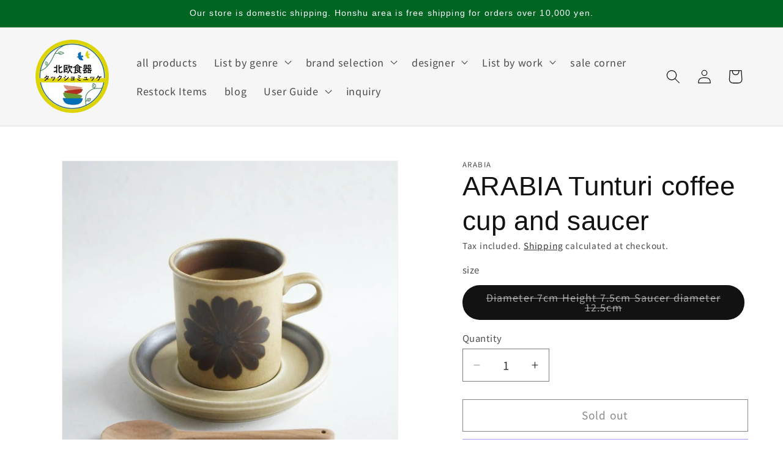

--- FILE ---
content_type: text/html; charset=utf-8
request_url: https://tacksamycket.jp/en/products/arabia-%E3%83%88%E3%82%A5%E3%83%B3%E3%83%88%E3%82%A5%E3%83%AA-tunturi-%E3%82%B3%E3%83%BC%E3%83%92%E3%83%BC%E3%82%AB%E3%83%83%E3%83%97-%E3%82%BD%E3%83%BC%E3%82%B5%E3%83%BC
body_size: 86987
content:
<!doctype html>
<html class="no-js" lang="en">
  <head>
        <meta charset="utf-8">
    <meta http-equiv="X-UA-Compatible" content="IE=edge">
    <meta name="viewport" content="width=device-width,initial-scale=1">
    <meta name="theme-color" content="">

    <style>
    product-recommendations ul  {
        display: flex !important;
        flex-wrap: nowrap !important;
        overflow-x: scroll !important;
    }    

    h2.related-products__heading.inline-richtext.h2 {
        text-align: center !important;
    }
      </style>
    <link rel="canonical" href="https://tacksamycket.jp/en/products/arabia-%e3%83%88%e3%82%a5%e3%83%b3%e3%83%88%e3%82%a5%e3%83%aa-tunturi-%e3%82%b3%e3%83%bc%e3%83%92%e3%83%bc%e3%82%ab%e3%83%83%e3%83%97-%e3%82%bd%e3%83%bc%e3%82%b5%e3%83%bc"><link rel="icon" type="image/png" href="//tacksamycket.jp/cdn/shop/files/android-chrome-192x192.png?crop=center&height=32&v=1673152134&width=32"><link rel="preconnect" href="https://fonts.shopifycdn.com" crossorigin><title>
      ARABIA Tunturi coffee cup and saucer - Nordic tableware Tackschomücke
 &ndash; 北欧食器タックショミュッケ</title>

    
      <meta name="description" content="This is a vintage coffee cup from ARABIA, a leading Finnish ceramics manufacturer. The series name, Tunturi, is a highly specific word referring to the &quot;mountains&quot; and &quot;hills&quot; of the Lapland region in northern Finland. Located near the far north, Lapland is a desolate land in winter, but as temperatures rise in summer, the mountains suddenly become lush with vegetation, making it known as a treasure trove of alpine plants. The large, hand-painted flowers are inspired by those found in Lapland. The earth-toned body evokes the earth revealed by melting snow, evoking the brief natural spring season in Scandinavia. The soft-touch cup, with its chocolate-brown daisy flowers, exudes a subdued, yet subdued, look suitable for everyday use. The design was created by Ulla Prokoppe, renowned for his work in Valencia. It shares the same shape as the hit Ruska model, known as the S model. Olga Osol, who was in charge of pattern design, worked for ARABIA for a long period from 1924 to 1971, and enjoyed a long and successful career. ■Details Manufacturer: ARABIA Form designer: Ulla Procope Pattern design: Olga Osol Year: 1969-1972 Country of origin: Finland Condition: ★★★★☆ (4: Excellent condition) This is an excellent product with no cracks, chips or crazing, and almost no signs of use. We have multiple items in stock. If you would like to check the individual condition, please contact us via chat or email. - Nordic tableware Tackschomücke">
    

    

<meta property="og:site_name" content="北欧食器タックショミュッケ">
<meta property="og:url" content="https://tacksamycket.jp/en/products/arabia-%e3%83%88%e3%82%a5%e3%83%b3%e3%83%88%e3%82%a5%e3%83%aa-tunturi-%e3%82%b3%e3%83%bc%e3%83%92%e3%83%bc%e3%82%ab%e3%83%83%e3%83%97-%e3%82%bd%e3%83%bc%e3%82%b5%e3%83%bc">
<meta property="og:title" content="ARABIA Tunturi coffee cup and saucer - Nordic tableware Tackschomücke">
<meta property="og:type" content="product">
<meta property="og:description" content="This is a vintage coffee cup from ARABIA, a leading Finnish ceramics manufacturer. The series name, Tunturi, is a highly specific word referring to the &quot;mountains&quot; and &quot;hills&quot; of the Lapland region in northern Finland. Located near the far north, Lapland is a desolate land in winter, but as temperatures rise in summer, the mountains suddenly become lush with vegetation, making it known as a treasure trove of alpine plants. The large, hand-painted flowers are inspired by those found in Lapland. The earth-toned body evokes the earth revealed by melting snow, evoking the brief natural spring season in Scandinavia. The soft-touch cup, with its chocolate-brown daisy flowers, exudes a subdued, yet subdued, look suitable for everyday use. The design was created by Ulla Prokoppe, renowned for his work in Valencia. It shares the same shape as the hit Ruska model, known as the S model. Olga Osol, who was in charge of pattern design, worked for ARABIA for a long period from 1924 to 1971, and enjoyed a long and successful career. ■Details Manufacturer: ARABIA Form designer: Ulla Procope Pattern design: Olga Osol Year: 1969-1972 Country of origin: Finland Condition: ★★★★☆ (4: Excellent condition) This is an excellent product with no cracks, chips or crazing, and almost no signs of use. We have multiple items in stock. If you would like to check the individual condition, please contact us via chat or email. - Nordic tableware Tackschomücke"><meta property="og:image" content="http://tacksamycket.jp/cdn/shop/products/arabia-tunturi-513792.jpg?v=1709604555">
  <meta property="og:image:secure_url" content="https://tacksamycket.jp/cdn/shop/products/arabia-tunturi-513792.jpg?v=1709604555">
  <meta property="og:image:width" content="1280">
  <meta property="og:image:height" content="1280"><meta property="og:price:amount" content="6,500">
  <meta property="og:price:currency" content="JPY"><meta name="twitter:site" content="@Tacksamycket_jp"><meta name="twitter:card" content="summary_large_image">
<meta name="twitter:title" content="ARABIA Tunturi coffee cup and saucer - Nordic tableware Tackschomücke">
<meta name="twitter:description" content="This is a vintage coffee cup from ARABIA, a leading Finnish ceramics manufacturer. The series name, Tunturi, is a highly specific word referring to the &quot;mountains&quot; and &quot;hills&quot; of the Lapland region in northern Finland. Located near the far north, Lapland is a desolate land in winter, but as temperatures rise in summer, the mountains suddenly become lush with vegetation, making it known as a treasure trove of alpine plants. The large, hand-painted flowers are inspired by those found in Lapland. The earth-toned body evokes the earth revealed by melting snow, evoking the brief natural spring season in Scandinavia. The soft-touch cup, with its chocolate-brown daisy flowers, exudes a subdued, yet subdued, look suitable for everyday use. The design was created by Ulla Prokoppe, renowned for his work in Valencia. It shares the same shape as the hit Ruska model, known as the S model. Olga Osol, who was in charge of pattern design, worked for ARABIA for a long period from 1924 to 1971, and enjoyed a long and successful career. ■Details Manufacturer: ARABIA Form designer: Ulla Procope Pattern design: Olga Osol Year: 1969-1972 Country of origin: Finland Condition: ★★★★☆ (4: Excellent condition) This is an excellent product with no cracks, chips or crazing, and almost no signs of use. We have multiple items in stock. If you would like to check the individual condition, please contact us via chat or email. - Nordic tableware Tackschomücke">
<link rel="preload" href="https://alpha3861.myshopify.com/cdn/shop/t/1/assets/hero.js" as="script"><script src="https://alpha3861.myshopify.com/cdn/shop/t/1/assets/hero.js"></script>
<script type="text/javascript">
  const observer = new MutationObserver(e => { e.forEach(({ addedNodes: e }) => { e.forEach(e => { 1 === e.nodeType && "SCRIPT" === e.tagName && (e.innerHTML.includes("asyncLoad") && (e.innerHTML = e.innerHTML.replace("if(window.attachEvent)", "document.addEventListener('asyncLazyLoad',function(event){asyncLoad();});if(window.attachEvent)").replaceAll(", asyncLoad", ", function(){}")), e.innerHTML.includes("PreviewBarInjector") && (e.innerHTML = e.innerHTML.replace("DOMContentLoaded", "asyncLazyLoad")), (e.className == 'analytics') && (e.type = 'text/lazyload'),(e.src.includes("assets/storefront/features")||e.src.includes("assets/shopify_pay")||e.src.includes("connect.facebook.net"))&&(e.setAttribute("data-src", e.src), e.removeAttribute("src")))})})});observer.observe(document.documentElement,{childList:!0,subtree:!0})
</script>

    <script src="//tacksamycket.jp/cdn/shop/t/72/assets/constants.js?v=58251544750838685771730852742" defer="defer"></script>
    <script src="//tacksamycket.jp/cdn/shop/t/72/assets/pubsub.js?v=158357773527763999511730852742" defer="defer"></script>
    <script src="//tacksamycket.jp/cdn/shop/t/72/assets/global.js?v=37284204640041572741730852742" defer="defer"></script><script src="//tacksamycket.jp/cdn/shop/t/72/assets/animations.js?v=88693664871331136111730852742" defer="defer"></script><script>window.performance && window.performance.mark && window.performance.mark('shopify.content_for_header.start');</script><meta name="google-site-verification" content="Ttf3ASpx3pT4E0CKFsMFgo1PT3C0OVTY_vwhYlZN-9A">
<meta name="facebook-domain-verification" content="sgnkwpnbcp5v4xfw3burxd8whaatie">
<meta name="facebook-domain-verification" content="ryayc9dq56uugi7h25bf6vzgjb8hfp">
<meta id="shopify-digital-wallet" name="shopify-digital-wallet" content="/60183380135/digital_wallets/dialog">
<meta name="shopify-checkout-api-token" content="5926dd1133b0294b5996202534c62ea8">
<meta id="in-context-paypal-metadata" data-shop-id="60183380135" data-venmo-supported="false" data-environment="production" data-locale="en_US" data-paypal-v4="true" data-currency="JPY">
<link rel="alternate" hreflang="x-default" href="https://tacksamycket.jp/products/arabia-%E3%83%88%E3%82%A5%E3%83%B3%E3%83%88%E3%82%A5%E3%83%AA-tunturi-%E3%82%B3%E3%83%BC%E3%83%92%E3%83%BC%E3%82%AB%E3%83%83%E3%83%97-%E3%82%BD%E3%83%BC%E3%82%B5%E3%83%BC">
<link rel="alternate" hreflang="ja" href="https://tacksamycket.jp/products/arabia-%E3%83%88%E3%82%A5%E3%83%B3%E3%83%88%E3%82%A5%E3%83%AA-tunturi-%E3%82%B3%E3%83%BC%E3%83%92%E3%83%BC%E3%82%AB%E3%83%83%E3%83%97-%E3%82%BD%E3%83%BC%E3%82%B5%E3%83%BC">
<link rel="alternate" hreflang="zh-Hans" href="https://tacksamycket.jp/zh/products/arabia-%E3%83%88%E3%82%A5%E3%83%B3%E3%83%88%E3%82%A5%E3%83%AA-tunturi-%E3%82%B3%E3%83%BC%E3%83%92%E3%83%BC%E3%82%AB%E3%83%83%E3%83%97-%E3%82%BD%E3%83%BC%E3%82%B5%E3%83%BC">
<link rel="alternate" hreflang="en" href="https://tacksamycket.jp/en/products/arabia-%E3%83%88%E3%82%A5%E3%83%B3%E3%83%88%E3%82%A5%E3%83%AA-tunturi-%E3%82%B3%E3%83%BC%E3%83%92%E3%83%BC%E3%82%AB%E3%83%83%E3%83%97-%E3%82%BD%E3%83%BC%E3%82%B5%E3%83%BC">
<link rel="alternate" hreflang="zh-Hans-AC" href="https://tacksamycket.jp/zh/products/arabia-%E3%83%88%E3%82%A5%E3%83%B3%E3%83%88%E3%82%A5%E3%83%AA-tunturi-%E3%82%B3%E3%83%BC%E3%83%92%E3%83%BC%E3%82%AB%E3%83%83%E3%83%97-%E3%82%BD%E3%83%BC%E3%82%B5%E3%83%BC">
<link rel="alternate" hreflang="zh-Hans-AD" href="https://tacksamycket.jp/zh/products/arabia-%E3%83%88%E3%82%A5%E3%83%B3%E3%83%88%E3%82%A5%E3%83%AA-tunturi-%E3%82%B3%E3%83%BC%E3%83%92%E3%83%BC%E3%82%AB%E3%83%83%E3%83%97-%E3%82%BD%E3%83%BC%E3%82%B5%E3%83%BC">
<link rel="alternate" hreflang="zh-Hans-AE" href="https://tacksamycket.jp/zh/products/arabia-%E3%83%88%E3%82%A5%E3%83%B3%E3%83%88%E3%82%A5%E3%83%AA-tunturi-%E3%82%B3%E3%83%BC%E3%83%92%E3%83%BC%E3%82%AB%E3%83%83%E3%83%97-%E3%82%BD%E3%83%BC%E3%82%B5%E3%83%BC">
<link rel="alternate" hreflang="zh-Hans-AF" href="https://tacksamycket.jp/zh/products/arabia-%E3%83%88%E3%82%A5%E3%83%B3%E3%83%88%E3%82%A5%E3%83%AA-tunturi-%E3%82%B3%E3%83%BC%E3%83%92%E3%83%BC%E3%82%AB%E3%83%83%E3%83%97-%E3%82%BD%E3%83%BC%E3%82%B5%E3%83%BC">
<link rel="alternate" hreflang="zh-Hans-AG" href="https://tacksamycket.jp/zh/products/arabia-%E3%83%88%E3%82%A5%E3%83%B3%E3%83%88%E3%82%A5%E3%83%AA-tunturi-%E3%82%B3%E3%83%BC%E3%83%92%E3%83%BC%E3%82%AB%E3%83%83%E3%83%97-%E3%82%BD%E3%83%BC%E3%82%B5%E3%83%BC">
<link rel="alternate" hreflang="zh-Hans-AI" href="https://tacksamycket.jp/zh/products/arabia-%E3%83%88%E3%82%A5%E3%83%B3%E3%83%88%E3%82%A5%E3%83%AA-tunturi-%E3%82%B3%E3%83%BC%E3%83%92%E3%83%BC%E3%82%AB%E3%83%83%E3%83%97-%E3%82%BD%E3%83%BC%E3%82%B5%E3%83%BC">
<link rel="alternate" hreflang="zh-Hans-AL" href="https://tacksamycket.jp/zh/products/arabia-%E3%83%88%E3%82%A5%E3%83%B3%E3%83%88%E3%82%A5%E3%83%AA-tunturi-%E3%82%B3%E3%83%BC%E3%83%92%E3%83%BC%E3%82%AB%E3%83%83%E3%83%97-%E3%82%BD%E3%83%BC%E3%82%B5%E3%83%BC">
<link rel="alternate" hreflang="zh-Hans-AM" href="https://tacksamycket.jp/zh/products/arabia-%E3%83%88%E3%82%A5%E3%83%B3%E3%83%88%E3%82%A5%E3%83%AA-tunturi-%E3%82%B3%E3%83%BC%E3%83%92%E3%83%BC%E3%82%AB%E3%83%83%E3%83%97-%E3%82%BD%E3%83%BC%E3%82%B5%E3%83%BC">
<link rel="alternate" hreflang="zh-Hans-AO" href="https://tacksamycket.jp/zh/products/arabia-%E3%83%88%E3%82%A5%E3%83%B3%E3%83%88%E3%82%A5%E3%83%AA-tunturi-%E3%82%B3%E3%83%BC%E3%83%92%E3%83%BC%E3%82%AB%E3%83%83%E3%83%97-%E3%82%BD%E3%83%BC%E3%82%B5%E3%83%BC">
<link rel="alternate" hreflang="zh-Hans-AR" href="https://tacksamycket.jp/zh/products/arabia-%E3%83%88%E3%82%A5%E3%83%B3%E3%83%88%E3%82%A5%E3%83%AA-tunturi-%E3%82%B3%E3%83%BC%E3%83%92%E3%83%BC%E3%82%AB%E3%83%83%E3%83%97-%E3%82%BD%E3%83%BC%E3%82%B5%E3%83%BC">
<link rel="alternate" hreflang="zh-Hans-AT" href="https://tacksamycket.jp/zh/products/arabia-%E3%83%88%E3%82%A5%E3%83%B3%E3%83%88%E3%82%A5%E3%83%AA-tunturi-%E3%82%B3%E3%83%BC%E3%83%92%E3%83%BC%E3%82%AB%E3%83%83%E3%83%97-%E3%82%BD%E3%83%BC%E3%82%B5%E3%83%BC">
<link rel="alternate" hreflang="zh-Hans-AU" href="https://tacksamycket.jp/zh/products/arabia-%E3%83%88%E3%82%A5%E3%83%B3%E3%83%88%E3%82%A5%E3%83%AA-tunturi-%E3%82%B3%E3%83%BC%E3%83%92%E3%83%BC%E3%82%AB%E3%83%83%E3%83%97-%E3%82%BD%E3%83%BC%E3%82%B5%E3%83%BC">
<link rel="alternate" hreflang="zh-Hans-AW" href="https://tacksamycket.jp/zh/products/arabia-%E3%83%88%E3%82%A5%E3%83%B3%E3%83%88%E3%82%A5%E3%83%AA-tunturi-%E3%82%B3%E3%83%BC%E3%83%92%E3%83%BC%E3%82%AB%E3%83%83%E3%83%97-%E3%82%BD%E3%83%BC%E3%82%B5%E3%83%BC">
<link rel="alternate" hreflang="zh-Hans-AX" href="https://tacksamycket.jp/zh/products/arabia-%E3%83%88%E3%82%A5%E3%83%B3%E3%83%88%E3%82%A5%E3%83%AA-tunturi-%E3%82%B3%E3%83%BC%E3%83%92%E3%83%BC%E3%82%AB%E3%83%83%E3%83%97-%E3%82%BD%E3%83%BC%E3%82%B5%E3%83%BC">
<link rel="alternate" hreflang="zh-Hans-AZ" href="https://tacksamycket.jp/zh/products/arabia-%E3%83%88%E3%82%A5%E3%83%B3%E3%83%88%E3%82%A5%E3%83%AA-tunturi-%E3%82%B3%E3%83%BC%E3%83%92%E3%83%BC%E3%82%AB%E3%83%83%E3%83%97-%E3%82%BD%E3%83%BC%E3%82%B5%E3%83%BC">
<link rel="alternate" hreflang="zh-Hans-BA" href="https://tacksamycket.jp/zh/products/arabia-%E3%83%88%E3%82%A5%E3%83%B3%E3%83%88%E3%82%A5%E3%83%AA-tunturi-%E3%82%B3%E3%83%BC%E3%83%92%E3%83%BC%E3%82%AB%E3%83%83%E3%83%97-%E3%82%BD%E3%83%BC%E3%82%B5%E3%83%BC">
<link rel="alternate" hreflang="zh-Hans-BB" href="https://tacksamycket.jp/zh/products/arabia-%E3%83%88%E3%82%A5%E3%83%B3%E3%83%88%E3%82%A5%E3%83%AA-tunturi-%E3%82%B3%E3%83%BC%E3%83%92%E3%83%BC%E3%82%AB%E3%83%83%E3%83%97-%E3%82%BD%E3%83%BC%E3%82%B5%E3%83%BC">
<link rel="alternate" hreflang="zh-Hans-BD" href="https://tacksamycket.jp/zh/products/arabia-%E3%83%88%E3%82%A5%E3%83%B3%E3%83%88%E3%82%A5%E3%83%AA-tunturi-%E3%82%B3%E3%83%BC%E3%83%92%E3%83%BC%E3%82%AB%E3%83%83%E3%83%97-%E3%82%BD%E3%83%BC%E3%82%B5%E3%83%BC">
<link rel="alternate" hreflang="zh-Hans-BE" href="https://tacksamycket.jp/zh/products/arabia-%E3%83%88%E3%82%A5%E3%83%B3%E3%83%88%E3%82%A5%E3%83%AA-tunturi-%E3%82%B3%E3%83%BC%E3%83%92%E3%83%BC%E3%82%AB%E3%83%83%E3%83%97-%E3%82%BD%E3%83%BC%E3%82%B5%E3%83%BC">
<link rel="alternate" hreflang="zh-Hans-BF" href="https://tacksamycket.jp/zh/products/arabia-%E3%83%88%E3%82%A5%E3%83%B3%E3%83%88%E3%82%A5%E3%83%AA-tunturi-%E3%82%B3%E3%83%BC%E3%83%92%E3%83%BC%E3%82%AB%E3%83%83%E3%83%97-%E3%82%BD%E3%83%BC%E3%82%B5%E3%83%BC">
<link rel="alternate" hreflang="zh-Hans-BG" href="https://tacksamycket.jp/zh/products/arabia-%E3%83%88%E3%82%A5%E3%83%B3%E3%83%88%E3%82%A5%E3%83%AA-tunturi-%E3%82%B3%E3%83%BC%E3%83%92%E3%83%BC%E3%82%AB%E3%83%83%E3%83%97-%E3%82%BD%E3%83%BC%E3%82%B5%E3%83%BC">
<link rel="alternate" hreflang="zh-Hans-BH" href="https://tacksamycket.jp/zh/products/arabia-%E3%83%88%E3%82%A5%E3%83%B3%E3%83%88%E3%82%A5%E3%83%AA-tunturi-%E3%82%B3%E3%83%BC%E3%83%92%E3%83%BC%E3%82%AB%E3%83%83%E3%83%97-%E3%82%BD%E3%83%BC%E3%82%B5%E3%83%BC">
<link rel="alternate" hreflang="zh-Hans-BI" href="https://tacksamycket.jp/zh/products/arabia-%E3%83%88%E3%82%A5%E3%83%B3%E3%83%88%E3%82%A5%E3%83%AA-tunturi-%E3%82%B3%E3%83%BC%E3%83%92%E3%83%BC%E3%82%AB%E3%83%83%E3%83%97-%E3%82%BD%E3%83%BC%E3%82%B5%E3%83%BC">
<link rel="alternate" hreflang="zh-Hans-BJ" href="https://tacksamycket.jp/zh/products/arabia-%E3%83%88%E3%82%A5%E3%83%B3%E3%83%88%E3%82%A5%E3%83%AA-tunturi-%E3%82%B3%E3%83%BC%E3%83%92%E3%83%BC%E3%82%AB%E3%83%83%E3%83%97-%E3%82%BD%E3%83%BC%E3%82%B5%E3%83%BC">
<link rel="alternate" hreflang="zh-Hans-BL" href="https://tacksamycket.jp/zh/products/arabia-%E3%83%88%E3%82%A5%E3%83%B3%E3%83%88%E3%82%A5%E3%83%AA-tunturi-%E3%82%B3%E3%83%BC%E3%83%92%E3%83%BC%E3%82%AB%E3%83%83%E3%83%97-%E3%82%BD%E3%83%BC%E3%82%B5%E3%83%BC">
<link rel="alternate" hreflang="zh-Hans-BM" href="https://tacksamycket.jp/zh/products/arabia-%E3%83%88%E3%82%A5%E3%83%B3%E3%83%88%E3%82%A5%E3%83%AA-tunturi-%E3%82%B3%E3%83%BC%E3%83%92%E3%83%BC%E3%82%AB%E3%83%83%E3%83%97-%E3%82%BD%E3%83%BC%E3%82%B5%E3%83%BC">
<link rel="alternate" hreflang="zh-Hans-BN" href="https://tacksamycket.jp/zh/products/arabia-%E3%83%88%E3%82%A5%E3%83%B3%E3%83%88%E3%82%A5%E3%83%AA-tunturi-%E3%82%B3%E3%83%BC%E3%83%92%E3%83%BC%E3%82%AB%E3%83%83%E3%83%97-%E3%82%BD%E3%83%BC%E3%82%B5%E3%83%BC">
<link rel="alternate" hreflang="zh-Hans-BO" href="https://tacksamycket.jp/zh/products/arabia-%E3%83%88%E3%82%A5%E3%83%B3%E3%83%88%E3%82%A5%E3%83%AA-tunturi-%E3%82%B3%E3%83%BC%E3%83%92%E3%83%BC%E3%82%AB%E3%83%83%E3%83%97-%E3%82%BD%E3%83%BC%E3%82%B5%E3%83%BC">
<link rel="alternate" hreflang="zh-Hans-BQ" href="https://tacksamycket.jp/zh/products/arabia-%E3%83%88%E3%82%A5%E3%83%B3%E3%83%88%E3%82%A5%E3%83%AA-tunturi-%E3%82%B3%E3%83%BC%E3%83%92%E3%83%BC%E3%82%AB%E3%83%83%E3%83%97-%E3%82%BD%E3%83%BC%E3%82%B5%E3%83%BC">
<link rel="alternate" hreflang="zh-Hans-BR" href="https://tacksamycket.jp/zh/products/arabia-%E3%83%88%E3%82%A5%E3%83%B3%E3%83%88%E3%82%A5%E3%83%AA-tunturi-%E3%82%B3%E3%83%BC%E3%83%92%E3%83%BC%E3%82%AB%E3%83%83%E3%83%97-%E3%82%BD%E3%83%BC%E3%82%B5%E3%83%BC">
<link rel="alternate" hreflang="zh-Hans-BS" href="https://tacksamycket.jp/zh/products/arabia-%E3%83%88%E3%82%A5%E3%83%B3%E3%83%88%E3%82%A5%E3%83%AA-tunturi-%E3%82%B3%E3%83%BC%E3%83%92%E3%83%BC%E3%82%AB%E3%83%83%E3%83%97-%E3%82%BD%E3%83%BC%E3%82%B5%E3%83%BC">
<link rel="alternate" hreflang="zh-Hans-BT" href="https://tacksamycket.jp/zh/products/arabia-%E3%83%88%E3%82%A5%E3%83%B3%E3%83%88%E3%82%A5%E3%83%AA-tunturi-%E3%82%B3%E3%83%BC%E3%83%92%E3%83%BC%E3%82%AB%E3%83%83%E3%83%97-%E3%82%BD%E3%83%BC%E3%82%B5%E3%83%BC">
<link rel="alternate" hreflang="zh-Hans-BW" href="https://tacksamycket.jp/zh/products/arabia-%E3%83%88%E3%82%A5%E3%83%B3%E3%83%88%E3%82%A5%E3%83%AA-tunturi-%E3%82%B3%E3%83%BC%E3%83%92%E3%83%BC%E3%82%AB%E3%83%83%E3%83%97-%E3%82%BD%E3%83%BC%E3%82%B5%E3%83%BC">
<link rel="alternate" hreflang="zh-Hans-BY" href="https://tacksamycket.jp/zh/products/arabia-%E3%83%88%E3%82%A5%E3%83%B3%E3%83%88%E3%82%A5%E3%83%AA-tunturi-%E3%82%B3%E3%83%BC%E3%83%92%E3%83%BC%E3%82%AB%E3%83%83%E3%83%97-%E3%82%BD%E3%83%BC%E3%82%B5%E3%83%BC">
<link rel="alternate" hreflang="zh-Hans-BZ" href="https://tacksamycket.jp/zh/products/arabia-%E3%83%88%E3%82%A5%E3%83%B3%E3%83%88%E3%82%A5%E3%83%AA-tunturi-%E3%82%B3%E3%83%BC%E3%83%92%E3%83%BC%E3%82%AB%E3%83%83%E3%83%97-%E3%82%BD%E3%83%BC%E3%82%B5%E3%83%BC">
<link rel="alternate" hreflang="zh-Hans-CA" href="https://tacksamycket.jp/zh/products/arabia-%E3%83%88%E3%82%A5%E3%83%B3%E3%83%88%E3%82%A5%E3%83%AA-tunturi-%E3%82%B3%E3%83%BC%E3%83%92%E3%83%BC%E3%82%AB%E3%83%83%E3%83%97-%E3%82%BD%E3%83%BC%E3%82%B5%E3%83%BC">
<link rel="alternate" hreflang="zh-Hans-CC" href="https://tacksamycket.jp/zh/products/arabia-%E3%83%88%E3%82%A5%E3%83%B3%E3%83%88%E3%82%A5%E3%83%AA-tunturi-%E3%82%B3%E3%83%BC%E3%83%92%E3%83%BC%E3%82%AB%E3%83%83%E3%83%97-%E3%82%BD%E3%83%BC%E3%82%B5%E3%83%BC">
<link rel="alternate" hreflang="zh-Hans-CD" href="https://tacksamycket.jp/zh/products/arabia-%E3%83%88%E3%82%A5%E3%83%B3%E3%83%88%E3%82%A5%E3%83%AA-tunturi-%E3%82%B3%E3%83%BC%E3%83%92%E3%83%BC%E3%82%AB%E3%83%83%E3%83%97-%E3%82%BD%E3%83%BC%E3%82%B5%E3%83%BC">
<link rel="alternate" hreflang="zh-Hans-CF" href="https://tacksamycket.jp/zh/products/arabia-%E3%83%88%E3%82%A5%E3%83%B3%E3%83%88%E3%82%A5%E3%83%AA-tunturi-%E3%82%B3%E3%83%BC%E3%83%92%E3%83%BC%E3%82%AB%E3%83%83%E3%83%97-%E3%82%BD%E3%83%BC%E3%82%B5%E3%83%BC">
<link rel="alternate" hreflang="zh-Hans-CG" href="https://tacksamycket.jp/zh/products/arabia-%E3%83%88%E3%82%A5%E3%83%B3%E3%83%88%E3%82%A5%E3%83%AA-tunturi-%E3%82%B3%E3%83%BC%E3%83%92%E3%83%BC%E3%82%AB%E3%83%83%E3%83%97-%E3%82%BD%E3%83%BC%E3%82%B5%E3%83%BC">
<link rel="alternate" hreflang="zh-Hans-CH" href="https://tacksamycket.jp/zh/products/arabia-%E3%83%88%E3%82%A5%E3%83%B3%E3%83%88%E3%82%A5%E3%83%AA-tunturi-%E3%82%B3%E3%83%BC%E3%83%92%E3%83%BC%E3%82%AB%E3%83%83%E3%83%97-%E3%82%BD%E3%83%BC%E3%82%B5%E3%83%BC">
<link rel="alternate" hreflang="zh-Hans-CI" href="https://tacksamycket.jp/zh/products/arabia-%E3%83%88%E3%82%A5%E3%83%B3%E3%83%88%E3%82%A5%E3%83%AA-tunturi-%E3%82%B3%E3%83%BC%E3%83%92%E3%83%BC%E3%82%AB%E3%83%83%E3%83%97-%E3%82%BD%E3%83%BC%E3%82%B5%E3%83%BC">
<link rel="alternate" hreflang="zh-Hans-CK" href="https://tacksamycket.jp/zh/products/arabia-%E3%83%88%E3%82%A5%E3%83%B3%E3%83%88%E3%82%A5%E3%83%AA-tunturi-%E3%82%B3%E3%83%BC%E3%83%92%E3%83%BC%E3%82%AB%E3%83%83%E3%83%97-%E3%82%BD%E3%83%BC%E3%82%B5%E3%83%BC">
<link rel="alternate" hreflang="zh-Hans-CL" href="https://tacksamycket.jp/zh/products/arabia-%E3%83%88%E3%82%A5%E3%83%B3%E3%83%88%E3%82%A5%E3%83%AA-tunturi-%E3%82%B3%E3%83%BC%E3%83%92%E3%83%BC%E3%82%AB%E3%83%83%E3%83%97-%E3%82%BD%E3%83%BC%E3%82%B5%E3%83%BC">
<link rel="alternate" hreflang="zh-Hans-CM" href="https://tacksamycket.jp/zh/products/arabia-%E3%83%88%E3%82%A5%E3%83%B3%E3%83%88%E3%82%A5%E3%83%AA-tunturi-%E3%82%B3%E3%83%BC%E3%83%92%E3%83%BC%E3%82%AB%E3%83%83%E3%83%97-%E3%82%BD%E3%83%BC%E3%82%B5%E3%83%BC">
<link rel="alternate" hreflang="zh-Hans-CN" href="https://tacksamycket.jp/zh/products/arabia-%E3%83%88%E3%82%A5%E3%83%B3%E3%83%88%E3%82%A5%E3%83%AA-tunturi-%E3%82%B3%E3%83%BC%E3%83%92%E3%83%BC%E3%82%AB%E3%83%83%E3%83%97-%E3%82%BD%E3%83%BC%E3%82%B5%E3%83%BC">
<link rel="alternate" hreflang="zh-Hans-CO" href="https://tacksamycket.jp/zh/products/arabia-%E3%83%88%E3%82%A5%E3%83%B3%E3%83%88%E3%82%A5%E3%83%AA-tunturi-%E3%82%B3%E3%83%BC%E3%83%92%E3%83%BC%E3%82%AB%E3%83%83%E3%83%97-%E3%82%BD%E3%83%BC%E3%82%B5%E3%83%BC">
<link rel="alternate" hreflang="zh-Hans-CR" href="https://tacksamycket.jp/zh/products/arabia-%E3%83%88%E3%82%A5%E3%83%B3%E3%83%88%E3%82%A5%E3%83%AA-tunturi-%E3%82%B3%E3%83%BC%E3%83%92%E3%83%BC%E3%82%AB%E3%83%83%E3%83%97-%E3%82%BD%E3%83%BC%E3%82%B5%E3%83%BC">
<link rel="alternate" hreflang="zh-Hans-CV" href="https://tacksamycket.jp/zh/products/arabia-%E3%83%88%E3%82%A5%E3%83%B3%E3%83%88%E3%82%A5%E3%83%AA-tunturi-%E3%82%B3%E3%83%BC%E3%83%92%E3%83%BC%E3%82%AB%E3%83%83%E3%83%97-%E3%82%BD%E3%83%BC%E3%82%B5%E3%83%BC">
<link rel="alternate" hreflang="zh-Hans-CW" href="https://tacksamycket.jp/zh/products/arabia-%E3%83%88%E3%82%A5%E3%83%B3%E3%83%88%E3%82%A5%E3%83%AA-tunturi-%E3%82%B3%E3%83%BC%E3%83%92%E3%83%BC%E3%82%AB%E3%83%83%E3%83%97-%E3%82%BD%E3%83%BC%E3%82%B5%E3%83%BC">
<link rel="alternate" hreflang="zh-Hans-CX" href="https://tacksamycket.jp/zh/products/arabia-%E3%83%88%E3%82%A5%E3%83%B3%E3%83%88%E3%82%A5%E3%83%AA-tunturi-%E3%82%B3%E3%83%BC%E3%83%92%E3%83%BC%E3%82%AB%E3%83%83%E3%83%97-%E3%82%BD%E3%83%BC%E3%82%B5%E3%83%BC">
<link rel="alternate" hreflang="zh-Hans-CY" href="https://tacksamycket.jp/zh/products/arabia-%E3%83%88%E3%82%A5%E3%83%B3%E3%83%88%E3%82%A5%E3%83%AA-tunturi-%E3%82%B3%E3%83%BC%E3%83%92%E3%83%BC%E3%82%AB%E3%83%83%E3%83%97-%E3%82%BD%E3%83%BC%E3%82%B5%E3%83%BC">
<link rel="alternate" hreflang="zh-Hans-CZ" href="https://tacksamycket.jp/zh/products/arabia-%E3%83%88%E3%82%A5%E3%83%B3%E3%83%88%E3%82%A5%E3%83%AA-tunturi-%E3%82%B3%E3%83%BC%E3%83%92%E3%83%BC%E3%82%AB%E3%83%83%E3%83%97-%E3%82%BD%E3%83%BC%E3%82%B5%E3%83%BC">
<link rel="alternate" hreflang="zh-Hans-DE" href="https://tacksamycket.jp/zh/products/arabia-%E3%83%88%E3%82%A5%E3%83%B3%E3%83%88%E3%82%A5%E3%83%AA-tunturi-%E3%82%B3%E3%83%BC%E3%83%92%E3%83%BC%E3%82%AB%E3%83%83%E3%83%97-%E3%82%BD%E3%83%BC%E3%82%B5%E3%83%BC">
<link rel="alternate" hreflang="zh-Hans-DJ" href="https://tacksamycket.jp/zh/products/arabia-%E3%83%88%E3%82%A5%E3%83%B3%E3%83%88%E3%82%A5%E3%83%AA-tunturi-%E3%82%B3%E3%83%BC%E3%83%92%E3%83%BC%E3%82%AB%E3%83%83%E3%83%97-%E3%82%BD%E3%83%BC%E3%82%B5%E3%83%BC">
<link rel="alternate" hreflang="zh-Hans-DK" href="https://tacksamycket.jp/zh/products/arabia-%E3%83%88%E3%82%A5%E3%83%B3%E3%83%88%E3%82%A5%E3%83%AA-tunturi-%E3%82%B3%E3%83%BC%E3%83%92%E3%83%BC%E3%82%AB%E3%83%83%E3%83%97-%E3%82%BD%E3%83%BC%E3%82%B5%E3%83%BC">
<link rel="alternate" hreflang="zh-Hans-DM" href="https://tacksamycket.jp/zh/products/arabia-%E3%83%88%E3%82%A5%E3%83%B3%E3%83%88%E3%82%A5%E3%83%AA-tunturi-%E3%82%B3%E3%83%BC%E3%83%92%E3%83%BC%E3%82%AB%E3%83%83%E3%83%97-%E3%82%BD%E3%83%BC%E3%82%B5%E3%83%BC">
<link rel="alternate" hreflang="zh-Hans-DO" href="https://tacksamycket.jp/zh/products/arabia-%E3%83%88%E3%82%A5%E3%83%B3%E3%83%88%E3%82%A5%E3%83%AA-tunturi-%E3%82%B3%E3%83%BC%E3%83%92%E3%83%BC%E3%82%AB%E3%83%83%E3%83%97-%E3%82%BD%E3%83%BC%E3%82%B5%E3%83%BC">
<link rel="alternate" hreflang="zh-Hans-DZ" href="https://tacksamycket.jp/zh/products/arabia-%E3%83%88%E3%82%A5%E3%83%B3%E3%83%88%E3%82%A5%E3%83%AA-tunturi-%E3%82%B3%E3%83%BC%E3%83%92%E3%83%BC%E3%82%AB%E3%83%83%E3%83%97-%E3%82%BD%E3%83%BC%E3%82%B5%E3%83%BC">
<link rel="alternate" hreflang="zh-Hans-EC" href="https://tacksamycket.jp/zh/products/arabia-%E3%83%88%E3%82%A5%E3%83%B3%E3%83%88%E3%82%A5%E3%83%AA-tunturi-%E3%82%B3%E3%83%BC%E3%83%92%E3%83%BC%E3%82%AB%E3%83%83%E3%83%97-%E3%82%BD%E3%83%BC%E3%82%B5%E3%83%BC">
<link rel="alternate" hreflang="zh-Hans-EE" href="https://tacksamycket.jp/zh/products/arabia-%E3%83%88%E3%82%A5%E3%83%B3%E3%83%88%E3%82%A5%E3%83%AA-tunturi-%E3%82%B3%E3%83%BC%E3%83%92%E3%83%BC%E3%82%AB%E3%83%83%E3%83%97-%E3%82%BD%E3%83%BC%E3%82%B5%E3%83%BC">
<link rel="alternate" hreflang="zh-Hans-EG" href="https://tacksamycket.jp/zh/products/arabia-%E3%83%88%E3%82%A5%E3%83%B3%E3%83%88%E3%82%A5%E3%83%AA-tunturi-%E3%82%B3%E3%83%BC%E3%83%92%E3%83%BC%E3%82%AB%E3%83%83%E3%83%97-%E3%82%BD%E3%83%BC%E3%82%B5%E3%83%BC">
<link rel="alternate" hreflang="zh-Hans-EH" href="https://tacksamycket.jp/zh/products/arabia-%E3%83%88%E3%82%A5%E3%83%B3%E3%83%88%E3%82%A5%E3%83%AA-tunturi-%E3%82%B3%E3%83%BC%E3%83%92%E3%83%BC%E3%82%AB%E3%83%83%E3%83%97-%E3%82%BD%E3%83%BC%E3%82%B5%E3%83%BC">
<link rel="alternate" hreflang="zh-Hans-ER" href="https://tacksamycket.jp/zh/products/arabia-%E3%83%88%E3%82%A5%E3%83%B3%E3%83%88%E3%82%A5%E3%83%AA-tunturi-%E3%82%B3%E3%83%BC%E3%83%92%E3%83%BC%E3%82%AB%E3%83%83%E3%83%97-%E3%82%BD%E3%83%BC%E3%82%B5%E3%83%BC">
<link rel="alternate" hreflang="zh-Hans-ES" href="https://tacksamycket.jp/zh/products/arabia-%E3%83%88%E3%82%A5%E3%83%B3%E3%83%88%E3%82%A5%E3%83%AA-tunturi-%E3%82%B3%E3%83%BC%E3%83%92%E3%83%BC%E3%82%AB%E3%83%83%E3%83%97-%E3%82%BD%E3%83%BC%E3%82%B5%E3%83%BC">
<link rel="alternate" hreflang="zh-Hans-ET" href="https://tacksamycket.jp/zh/products/arabia-%E3%83%88%E3%82%A5%E3%83%B3%E3%83%88%E3%82%A5%E3%83%AA-tunturi-%E3%82%B3%E3%83%BC%E3%83%92%E3%83%BC%E3%82%AB%E3%83%83%E3%83%97-%E3%82%BD%E3%83%BC%E3%82%B5%E3%83%BC">
<link rel="alternate" hreflang="zh-Hans-FI" href="https://tacksamycket.jp/zh/products/arabia-%E3%83%88%E3%82%A5%E3%83%B3%E3%83%88%E3%82%A5%E3%83%AA-tunturi-%E3%82%B3%E3%83%BC%E3%83%92%E3%83%BC%E3%82%AB%E3%83%83%E3%83%97-%E3%82%BD%E3%83%BC%E3%82%B5%E3%83%BC">
<link rel="alternate" hreflang="zh-Hans-FJ" href="https://tacksamycket.jp/zh/products/arabia-%E3%83%88%E3%82%A5%E3%83%B3%E3%83%88%E3%82%A5%E3%83%AA-tunturi-%E3%82%B3%E3%83%BC%E3%83%92%E3%83%BC%E3%82%AB%E3%83%83%E3%83%97-%E3%82%BD%E3%83%BC%E3%82%B5%E3%83%BC">
<link rel="alternate" hreflang="zh-Hans-FK" href="https://tacksamycket.jp/zh/products/arabia-%E3%83%88%E3%82%A5%E3%83%B3%E3%83%88%E3%82%A5%E3%83%AA-tunturi-%E3%82%B3%E3%83%BC%E3%83%92%E3%83%BC%E3%82%AB%E3%83%83%E3%83%97-%E3%82%BD%E3%83%BC%E3%82%B5%E3%83%BC">
<link rel="alternate" hreflang="zh-Hans-FO" href="https://tacksamycket.jp/zh/products/arabia-%E3%83%88%E3%82%A5%E3%83%B3%E3%83%88%E3%82%A5%E3%83%AA-tunturi-%E3%82%B3%E3%83%BC%E3%83%92%E3%83%BC%E3%82%AB%E3%83%83%E3%83%97-%E3%82%BD%E3%83%BC%E3%82%B5%E3%83%BC">
<link rel="alternate" hreflang="zh-Hans-FR" href="https://tacksamycket.jp/zh/products/arabia-%E3%83%88%E3%82%A5%E3%83%B3%E3%83%88%E3%82%A5%E3%83%AA-tunturi-%E3%82%B3%E3%83%BC%E3%83%92%E3%83%BC%E3%82%AB%E3%83%83%E3%83%97-%E3%82%BD%E3%83%BC%E3%82%B5%E3%83%BC">
<link rel="alternate" hreflang="zh-Hans-GA" href="https://tacksamycket.jp/zh/products/arabia-%E3%83%88%E3%82%A5%E3%83%B3%E3%83%88%E3%82%A5%E3%83%AA-tunturi-%E3%82%B3%E3%83%BC%E3%83%92%E3%83%BC%E3%82%AB%E3%83%83%E3%83%97-%E3%82%BD%E3%83%BC%E3%82%B5%E3%83%BC">
<link rel="alternate" hreflang="zh-Hans-GB" href="https://tacksamycket.jp/zh/products/arabia-%E3%83%88%E3%82%A5%E3%83%B3%E3%83%88%E3%82%A5%E3%83%AA-tunturi-%E3%82%B3%E3%83%BC%E3%83%92%E3%83%BC%E3%82%AB%E3%83%83%E3%83%97-%E3%82%BD%E3%83%BC%E3%82%B5%E3%83%BC">
<link rel="alternate" hreflang="zh-Hans-GD" href="https://tacksamycket.jp/zh/products/arabia-%E3%83%88%E3%82%A5%E3%83%B3%E3%83%88%E3%82%A5%E3%83%AA-tunturi-%E3%82%B3%E3%83%BC%E3%83%92%E3%83%BC%E3%82%AB%E3%83%83%E3%83%97-%E3%82%BD%E3%83%BC%E3%82%B5%E3%83%BC">
<link rel="alternate" hreflang="zh-Hans-GE" href="https://tacksamycket.jp/zh/products/arabia-%E3%83%88%E3%82%A5%E3%83%B3%E3%83%88%E3%82%A5%E3%83%AA-tunturi-%E3%82%B3%E3%83%BC%E3%83%92%E3%83%BC%E3%82%AB%E3%83%83%E3%83%97-%E3%82%BD%E3%83%BC%E3%82%B5%E3%83%BC">
<link rel="alternate" hreflang="zh-Hans-GF" href="https://tacksamycket.jp/zh/products/arabia-%E3%83%88%E3%82%A5%E3%83%B3%E3%83%88%E3%82%A5%E3%83%AA-tunturi-%E3%82%B3%E3%83%BC%E3%83%92%E3%83%BC%E3%82%AB%E3%83%83%E3%83%97-%E3%82%BD%E3%83%BC%E3%82%B5%E3%83%BC">
<link rel="alternate" hreflang="zh-Hans-GG" href="https://tacksamycket.jp/zh/products/arabia-%E3%83%88%E3%82%A5%E3%83%B3%E3%83%88%E3%82%A5%E3%83%AA-tunturi-%E3%82%B3%E3%83%BC%E3%83%92%E3%83%BC%E3%82%AB%E3%83%83%E3%83%97-%E3%82%BD%E3%83%BC%E3%82%B5%E3%83%BC">
<link rel="alternate" hreflang="zh-Hans-GH" href="https://tacksamycket.jp/zh/products/arabia-%E3%83%88%E3%82%A5%E3%83%B3%E3%83%88%E3%82%A5%E3%83%AA-tunturi-%E3%82%B3%E3%83%BC%E3%83%92%E3%83%BC%E3%82%AB%E3%83%83%E3%83%97-%E3%82%BD%E3%83%BC%E3%82%B5%E3%83%BC">
<link rel="alternate" hreflang="zh-Hans-GI" href="https://tacksamycket.jp/zh/products/arabia-%E3%83%88%E3%82%A5%E3%83%B3%E3%83%88%E3%82%A5%E3%83%AA-tunturi-%E3%82%B3%E3%83%BC%E3%83%92%E3%83%BC%E3%82%AB%E3%83%83%E3%83%97-%E3%82%BD%E3%83%BC%E3%82%B5%E3%83%BC">
<link rel="alternate" hreflang="zh-Hans-GL" href="https://tacksamycket.jp/zh/products/arabia-%E3%83%88%E3%82%A5%E3%83%B3%E3%83%88%E3%82%A5%E3%83%AA-tunturi-%E3%82%B3%E3%83%BC%E3%83%92%E3%83%BC%E3%82%AB%E3%83%83%E3%83%97-%E3%82%BD%E3%83%BC%E3%82%B5%E3%83%BC">
<link rel="alternate" hreflang="zh-Hans-GM" href="https://tacksamycket.jp/zh/products/arabia-%E3%83%88%E3%82%A5%E3%83%B3%E3%83%88%E3%82%A5%E3%83%AA-tunturi-%E3%82%B3%E3%83%BC%E3%83%92%E3%83%BC%E3%82%AB%E3%83%83%E3%83%97-%E3%82%BD%E3%83%BC%E3%82%B5%E3%83%BC">
<link rel="alternate" hreflang="zh-Hans-GN" href="https://tacksamycket.jp/zh/products/arabia-%E3%83%88%E3%82%A5%E3%83%B3%E3%83%88%E3%82%A5%E3%83%AA-tunturi-%E3%82%B3%E3%83%BC%E3%83%92%E3%83%BC%E3%82%AB%E3%83%83%E3%83%97-%E3%82%BD%E3%83%BC%E3%82%B5%E3%83%BC">
<link rel="alternate" hreflang="zh-Hans-GP" href="https://tacksamycket.jp/zh/products/arabia-%E3%83%88%E3%82%A5%E3%83%B3%E3%83%88%E3%82%A5%E3%83%AA-tunturi-%E3%82%B3%E3%83%BC%E3%83%92%E3%83%BC%E3%82%AB%E3%83%83%E3%83%97-%E3%82%BD%E3%83%BC%E3%82%B5%E3%83%BC">
<link rel="alternate" hreflang="zh-Hans-GQ" href="https://tacksamycket.jp/zh/products/arabia-%E3%83%88%E3%82%A5%E3%83%B3%E3%83%88%E3%82%A5%E3%83%AA-tunturi-%E3%82%B3%E3%83%BC%E3%83%92%E3%83%BC%E3%82%AB%E3%83%83%E3%83%97-%E3%82%BD%E3%83%BC%E3%82%B5%E3%83%BC">
<link rel="alternate" hreflang="zh-Hans-GR" href="https://tacksamycket.jp/zh/products/arabia-%E3%83%88%E3%82%A5%E3%83%B3%E3%83%88%E3%82%A5%E3%83%AA-tunturi-%E3%82%B3%E3%83%BC%E3%83%92%E3%83%BC%E3%82%AB%E3%83%83%E3%83%97-%E3%82%BD%E3%83%BC%E3%82%B5%E3%83%BC">
<link rel="alternate" hreflang="zh-Hans-GS" href="https://tacksamycket.jp/zh/products/arabia-%E3%83%88%E3%82%A5%E3%83%B3%E3%83%88%E3%82%A5%E3%83%AA-tunturi-%E3%82%B3%E3%83%BC%E3%83%92%E3%83%BC%E3%82%AB%E3%83%83%E3%83%97-%E3%82%BD%E3%83%BC%E3%82%B5%E3%83%BC">
<link rel="alternate" hreflang="zh-Hans-GT" href="https://tacksamycket.jp/zh/products/arabia-%E3%83%88%E3%82%A5%E3%83%B3%E3%83%88%E3%82%A5%E3%83%AA-tunturi-%E3%82%B3%E3%83%BC%E3%83%92%E3%83%BC%E3%82%AB%E3%83%83%E3%83%97-%E3%82%BD%E3%83%BC%E3%82%B5%E3%83%BC">
<link rel="alternate" hreflang="zh-Hans-GW" href="https://tacksamycket.jp/zh/products/arabia-%E3%83%88%E3%82%A5%E3%83%B3%E3%83%88%E3%82%A5%E3%83%AA-tunturi-%E3%82%B3%E3%83%BC%E3%83%92%E3%83%BC%E3%82%AB%E3%83%83%E3%83%97-%E3%82%BD%E3%83%BC%E3%82%B5%E3%83%BC">
<link rel="alternate" hreflang="zh-Hans-GY" href="https://tacksamycket.jp/zh/products/arabia-%E3%83%88%E3%82%A5%E3%83%B3%E3%83%88%E3%82%A5%E3%83%AA-tunturi-%E3%82%B3%E3%83%BC%E3%83%92%E3%83%BC%E3%82%AB%E3%83%83%E3%83%97-%E3%82%BD%E3%83%BC%E3%82%B5%E3%83%BC">
<link rel="alternate" hreflang="zh-Hans-HK" href="https://tacksamycket.jp/zh/products/arabia-%E3%83%88%E3%82%A5%E3%83%B3%E3%83%88%E3%82%A5%E3%83%AA-tunturi-%E3%82%B3%E3%83%BC%E3%83%92%E3%83%BC%E3%82%AB%E3%83%83%E3%83%97-%E3%82%BD%E3%83%BC%E3%82%B5%E3%83%BC">
<link rel="alternate" hreflang="zh-Hans-HN" href="https://tacksamycket.jp/zh/products/arabia-%E3%83%88%E3%82%A5%E3%83%B3%E3%83%88%E3%82%A5%E3%83%AA-tunturi-%E3%82%B3%E3%83%BC%E3%83%92%E3%83%BC%E3%82%AB%E3%83%83%E3%83%97-%E3%82%BD%E3%83%BC%E3%82%B5%E3%83%BC">
<link rel="alternate" hreflang="zh-Hans-HR" href="https://tacksamycket.jp/zh/products/arabia-%E3%83%88%E3%82%A5%E3%83%B3%E3%83%88%E3%82%A5%E3%83%AA-tunturi-%E3%82%B3%E3%83%BC%E3%83%92%E3%83%BC%E3%82%AB%E3%83%83%E3%83%97-%E3%82%BD%E3%83%BC%E3%82%B5%E3%83%BC">
<link rel="alternate" hreflang="zh-Hans-HT" href="https://tacksamycket.jp/zh/products/arabia-%E3%83%88%E3%82%A5%E3%83%B3%E3%83%88%E3%82%A5%E3%83%AA-tunturi-%E3%82%B3%E3%83%BC%E3%83%92%E3%83%BC%E3%82%AB%E3%83%83%E3%83%97-%E3%82%BD%E3%83%BC%E3%82%B5%E3%83%BC">
<link rel="alternate" hreflang="zh-Hans-HU" href="https://tacksamycket.jp/zh/products/arabia-%E3%83%88%E3%82%A5%E3%83%B3%E3%83%88%E3%82%A5%E3%83%AA-tunturi-%E3%82%B3%E3%83%BC%E3%83%92%E3%83%BC%E3%82%AB%E3%83%83%E3%83%97-%E3%82%BD%E3%83%BC%E3%82%B5%E3%83%BC">
<link rel="alternate" hreflang="zh-Hans-ID" href="https://tacksamycket.jp/zh/products/arabia-%E3%83%88%E3%82%A5%E3%83%B3%E3%83%88%E3%82%A5%E3%83%AA-tunturi-%E3%82%B3%E3%83%BC%E3%83%92%E3%83%BC%E3%82%AB%E3%83%83%E3%83%97-%E3%82%BD%E3%83%BC%E3%82%B5%E3%83%BC">
<link rel="alternate" hreflang="zh-Hans-IE" href="https://tacksamycket.jp/zh/products/arabia-%E3%83%88%E3%82%A5%E3%83%B3%E3%83%88%E3%82%A5%E3%83%AA-tunturi-%E3%82%B3%E3%83%BC%E3%83%92%E3%83%BC%E3%82%AB%E3%83%83%E3%83%97-%E3%82%BD%E3%83%BC%E3%82%B5%E3%83%BC">
<link rel="alternate" hreflang="zh-Hans-IL" href="https://tacksamycket.jp/zh/products/arabia-%E3%83%88%E3%82%A5%E3%83%B3%E3%83%88%E3%82%A5%E3%83%AA-tunturi-%E3%82%B3%E3%83%BC%E3%83%92%E3%83%BC%E3%82%AB%E3%83%83%E3%83%97-%E3%82%BD%E3%83%BC%E3%82%B5%E3%83%BC">
<link rel="alternate" hreflang="zh-Hans-IM" href="https://tacksamycket.jp/zh/products/arabia-%E3%83%88%E3%82%A5%E3%83%B3%E3%83%88%E3%82%A5%E3%83%AA-tunturi-%E3%82%B3%E3%83%BC%E3%83%92%E3%83%BC%E3%82%AB%E3%83%83%E3%83%97-%E3%82%BD%E3%83%BC%E3%82%B5%E3%83%BC">
<link rel="alternate" hreflang="zh-Hans-IN" href="https://tacksamycket.jp/zh/products/arabia-%E3%83%88%E3%82%A5%E3%83%B3%E3%83%88%E3%82%A5%E3%83%AA-tunturi-%E3%82%B3%E3%83%BC%E3%83%92%E3%83%BC%E3%82%AB%E3%83%83%E3%83%97-%E3%82%BD%E3%83%BC%E3%82%B5%E3%83%BC">
<link rel="alternate" hreflang="zh-Hans-IO" href="https://tacksamycket.jp/zh/products/arabia-%E3%83%88%E3%82%A5%E3%83%B3%E3%83%88%E3%82%A5%E3%83%AA-tunturi-%E3%82%B3%E3%83%BC%E3%83%92%E3%83%BC%E3%82%AB%E3%83%83%E3%83%97-%E3%82%BD%E3%83%BC%E3%82%B5%E3%83%BC">
<link rel="alternate" hreflang="zh-Hans-IQ" href="https://tacksamycket.jp/zh/products/arabia-%E3%83%88%E3%82%A5%E3%83%B3%E3%83%88%E3%82%A5%E3%83%AA-tunturi-%E3%82%B3%E3%83%BC%E3%83%92%E3%83%BC%E3%82%AB%E3%83%83%E3%83%97-%E3%82%BD%E3%83%BC%E3%82%B5%E3%83%BC">
<link rel="alternate" hreflang="zh-Hans-IS" href="https://tacksamycket.jp/zh/products/arabia-%E3%83%88%E3%82%A5%E3%83%B3%E3%83%88%E3%82%A5%E3%83%AA-tunturi-%E3%82%B3%E3%83%BC%E3%83%92%E3%83%BC%E3%82%AB%E3%83%83%E3%83%97-%E3%82%BD%E3%83%BC%E3%82%B5%E3%83%BC">
<link rel="alternate" hreflang="zh-Hans-IT" href="https://tacksamycket.jp/zh/products/arabia-%E3%83%88%E3%82%A5%E3%83%B3%E3%83%88%E3%82%A5%E3%83%AA-tunturi-%E3%82%B3%E3%83%BC%E3%83%92%E3%83%BC%E3%82%AB%E3%83%83%E3%83%97-%E3%82%BD%E3%83%BC%E3%82%B5%E3%83%BC">
<link rel="alternate" hreflang="zh-Hans-JE" href="https://tacksamycket.jp/zh/products/arabia-%E3%83%88%E3%82%A5%E3%83%B3%E3%83%88%E3%82%A5%E3%83%AA-tunturi-%E3%82%B3%E3%83%BC%E3%83%92%E3%83%BC%E3%82%AB%E3%83%83%E3%83%97-%E3%82%BD%E3%83%BC%E3%82%B5%E3%83%BC">
<link rel="alternate" hreflang="zh-Hans-JM" href="https://tacksamycket.jp/zh/products/arabia-%E3%83%88%E3%82%A5%E3%83%B3%E3%83%88%E3%82%A5%E3%83%AA-tunturi-%E3%82%B3%E3%83%BC%E3%83%92%E3%83%BC%E3%82%AB%E3%83%83%E3%83%97-%E3%82%BD%E3%83%BC%E3%82%B5%E3%83%BC">
<link rel="alternate" hreflang="zh-Hans-JO" href="https://tacksamycket.jp/zh/products/arabia-%E3%83%88%E3%82%A5%E3%83%B3%E3%83%88%E3%82%A5%E3%83%AA-tunturi-%E3%82%B3%E3%83%BC%E3%83%92%E3%83%BC%E3%82%AB%E3%83%83%E3%83%97-%E3%82%BD%E3%83%BC%E3%82%B5%E3%83%BC">
<link rel="alternate" hreflang="zh-Hans-JP" href="https://tacksamycket.jp/zh/products/arabia-%E3%83%88%E3%82%A5%E3%83%B3%E3%83%88%E3%82%A5%E3%83%AA-tunturi-%E3%82%B3%E3%83%BC%E3%83%92%E3%83%BC%E3%82%AB%E3%83%83%E3%83%97-%E3%82%BD%E3%83%BC%E3%82%B5%E3%83%BC">
<link rel="alternate" hreflang="zh-Hans-KE" href="https://tacksamycket.jp/zh/products/arabia-%E3%83%88%E3%82%A5%E3%83%B3%E3%83%88%E3%82%A5%E3%83%AA-tunturi-%E3%82%B3%E3%83%BC%E3%83%92%E3%83%BC%E3%82%AB%E3%83%83%E3%83%97-%E3%82%BD%E3%83%BC%E3%82%B5%E3%83%BC">
<link rel="alternate" hreflang="zh-Hans-KG" href="https://tacksamycket.jp/zh/products/arabia-%E3%83%88%E3%82%A5%E3%83%B3%E3%83%88%E3%82%A5%E3%83%AA-tunturi-%E3%82%B3%E3%83%BC%E3%83%92%E3%83%BC%E3%82%AB%E3%83%83%E3%83%97-%E3%82%BD%E3%83%BC%E3%82%B5%E3%83%BC">
<link rel="alternate" hreflang="zh-Hans-KH" href="https://tacksamycket.jp/zh/products/arabia-%E3%83%88%E3%82%A5%E3%83%B3%E3%83%88%E3%82%A5%E3%83%AA-tunturi-%E3%82%B3%E3%83%BC%E3%83%92%E3%83%BC%E3%82%AB%E3%83%83%E3%83%97-%E3%82%BD%E3%83%BC%E3%82%B5%E3%83%BC">
<link rel="alternate" hreflang="zh-Hans-KI" href="https://tacksamycket.jp/zh/products/arabia-%E3%83%88%E3%82%A5%E3%83%B3%E3%83%88%E3%82%A5%E3%83%AA-tunturi-%E3%82%B3%E3%83%BC%E3%83%92%E3%83%BC%E3%82%AB%E3%83%83%E3%83%97-%E3%82%BD%E3%83%BC%E3%82%B5%E3%83%BC">
<link rel="alternate" hreflang="zh-Hans-KM" href="https://tacksamycket.jp/zh/products/arabia-%E3%83%88%E3%82%A5%E3%83%B3%E3%83%88%E3%82%A5%E3%83%AA-tunturi-%E3%82%B3%E3%83%BC%E3%83%92%E3%83%BC%E3%82%AB%E3%83%83%E3%83%97-%E3%82%BD%E3%83%BC%E3%82%B5%E3%83%BC">
<link rel="alternate" hreflang="zh-Hans-KN" href="https://tacksamycket.jp/zh/products/arabia-%E3%83%88%E3%82%A5%E3%83%B3%E3%83%88%E3%82%A5%E3%83%AA-tunturi-%E3%82%B3%E3%83%BC%E3%83%92%E3%83%BC%E3%82%AB%E3%83%83%E3%83%97-%E3%82%BD%E3%83%BC%E3%82%B5%E3%83%BC">
<link rel="alternate" hreflang="zh-Hans-KR" href="https://tacksamycket.jp/zh/products/arabia-%E3%83%88%E3%82%A5%E3%83%B3%E3%83%88%E3%82%A5%E3%83%AA-tunturi-%E3%82%B3%E3%83%BC%E3%83%92%E3%83%BC%E3%82%AB%E3%83%83%E3%83%97-%E3%82%BD%E3%83%BC%E3%82%B5%E3%83%BC">
<link rel="alternate" hreflang="zh-Hans-KW" href="https://tacksamycket.jp/zh/products/arabia-%E3%83%88%E3%82%A5%E3%83%B3%E3%83%88%E3%82%A5%E3%83%AA-tunturi-%E3%82%B3%E3%83%BC%E3%83%92%E3%83%BC%E3%82%AB%E3%83%83%E3%83%97-%E3%82%BD%E3%83%BC%E3%82%B5%E3%83%BC">
<link rel="alternate" hreflang="zh-Hans-KY" href="https://tacksamycket.jp/zh/products/arabia-%E3%83%88%E3%82%A5%E3%83%B3%E3%83%88%E3%82%A5%E3%83%AA-tunturi-%E3%82%B3%E3%83%BC%E3%83%92%E3%83%BC%E3%82%AB%E3%83%83%E3%83%97-%E3%82%BD%E3%83%BC%E3%82%B5%E3%83%BC">
<link rel="alternate" hreflang="zh-Hans-KZ" href="https://tacksamycket.jp/zh/products/arabia-%E3%83%88%E3%82%A5%E3%83%B3%E3%83%88%E3%82%A5%E3%83%AA-tunturi-%E3%82%B3%E3%83%BC%E3%83%92%E3%83%BC%E3%82%AB%E3%83%83%E3%83%97-%E3%82%BD%E3%83%BC%E3%82%B5%E3%83%BC">
<link rel="alternate" hreflang="zh-Hans-LA" href="https://tacksamycket.jp/zh/products/arabia-%E3%83%88%E3%82%A5%E3%83%B3%E3%83%88%E3%82%A5%E3%83%AA-tunturi-%E3%82%B3%E3%83%BC%E3%83%92%E3%83%BC%E3%82%AB%E3%83%83%E3%83%97-%E3%82%BD%E3%83%BC%E3%82%B5%E3%83%BC">
<link rel="alternate" hreflang="zh-Hans-LB" href="https://tacksamycket.jp/zh/products/arabia-%E3%83%88%E3%82%A5%E3%83%B3%E3%83%88%E3%82%A5%E3%83%AA-tunturi-%E3%82%B3%E3%83%BC%E3%83%92%E3%83%BC%E3%82%AB%E3%83%83%E3%83%97-%E3%82%BD%E3%83%BC%E3%82%B5%E3%83%BC">
<link rel="alternate" hreflang="zh-Hans-LC" href="https://tacksamycket.jp/zh/products/arabia-%E3%83%88%E3%82%A5%E3%83%B3%E3%83%88%E3%82%A5%E3%83%AA-tunturi-%E3%82%B3%E3%83%BC%E3%83%92%E3%83%BC%E3%82%AB%E3%83%83%E3%83%97-%E3%82%BD%E3%83%BC%E3%82%B5%E3%83%BC">
<link rel="alternate" hreflang="zh-Hans-LI" href="https://tacksamycket.jp/zh/products/arabia-%E3%83%88%E3%82%A5%E3%83%B3%E3%83%88%E3%82%A5%E3%83%AA-tunturi-%E3%82%B3%E3%83%BC%E3%83%92%E3%83%BC%E3%82%AB%E3%83%83%E3%83%97-%E3%82%BD%E3%83%BC%E3%82%B5%E3%83%BC">
<link rel="alternate" hreflang="zh-Hans-LK" href="https://tacksamycket.jp/zh/products/arabia-%E3%83%88%E3%82%A5%E3%83%B3%E3%83%88%E3%82%A5%E3%83%AA-tunturi-%E3%82%B3%E3%83%BC%E3%83%92%E3%83%BC%E3%82%AB%E3%83%83%E3%83%97-%E3%82%BD%E3%83%BC%E3%82%B5%E3%83%BC">
<link rel="alternate" hreflang="zh-Hans-LR" href="https://tacksamycket.jp/zh/products/arabia-%E3%83%88%E3%82%A5%E3%83%B3%E3%83%88%E3%82%A5%E3%83%AA-tunturi-%E3%82%B3%E3%83%BC%E3%83%92%E3%83%BC%E3%82%AB%E3%83%83%E3%83%97-%E3%82%BD%E3%83%BC%E3%82%B5%E3%83%BC">
<link rel="alternate" hreflang="zh-Hans-LS" href="https://tacksamycket.jp/zh/products/arabia-%E3%83%88%E3%82%A5%E3%83%B3%E3%83%88%E3%82%A5%E3%83%AA-tunturi-%E3%82%B3%E3%83%BC%E3%83%92%E3%83%BC%E3%82%AB%E3%83%83%E3%83%97-%E3%82%BD%E3%83%BC%E3%82%B5%E3%83%BC">
<link rel="alternate" hreflang="zh-Hans-LT" href="https://tacksamycket.jp/zh/products/arabia-%E3%83%88%E3%82%A5%E3%83%B3%E3%83%88%E3%82%A5%E3%83%AA-tunturi-%E3%82%B3%E3%83%BC%E3%83%92%E3%83%BC%E3%82%AB%E3%83%83%E3%83%97-%E3%82%BD%E3%83%BC%E3%82%B5%E3%83%BC">
<link rel="alternate" hreflang="zh-Hans-LU" href="https://tacksamycket.jp/zh/products/arabia-%E3%83%88%E3%82%A5%E3%83%B3%E3%83%88%E3%82%A5%E3%83%AA-tunturi-%E3%82%B3%E3%83%BC%E3%83%92%E3%83%BC%E3%82%AB%E3%83%83%E3%83%97-%E3%82%BD%E3%83%BC%E3%82%B5%E3%83%BC">
<link rel="alternate" hreflang="zh-Hans-LV" href="https://tacksamycket.jp/zh/products/arabia-%E3%83%88%E3%82%A5%E3%83%B3%E3%83%88%E3%82%A5%E3%83%AA-tunturi-%E3%82%B3%E3%83%BC%E3%83%92%E3%83%BC%E3%82%AB%E3%83%83%E3%83%97-%E3%82%BD%E3%83%BC%E3%82%B5%E3%83%BC">
<link rel="alternate" hreflang="zh-Hans-LY" href="https://tacksamycket.jp/zh/products/arabia-%E3%83%88%E3%82%A5%E3%83%B3%E3%83%88%E3%82%A5%E3%83%AA-tunturi-%E3%82%B3%E3%83%BC%E3%83%92%E3%83%BC%E3%82%AB%E3%83%83%E3%83%97-%E3%82%BD%E3%83%BC%E3%82%B5%E3%83%BC">
<link rel="alternate" hreflang="zh-Hans-MA" href="https://tacksamycket.jp/zh/products/arabia-%E3%83%88%E3%82%A5%E3%83%B3%E3%83%88%E3%82%A5%E3%83%AA-tunturi-%E3%82%B3%E3%83%BC%E3%83%92%E3%83%BC%E3%82%AB%E3%83%83%E3%83%97-%E3%82%BD%E3%83%BC%E3%82%B5%E3%83%BC">
<link rel="alternate" hreflang="zh-Hans-MC" href="https://tacksamycket.jp/zh/products/arabia-%E3%83%88%E3%82%A5%E3%83%B3%E3%83%88%E3%82%A5%E3%83%AA-tunturi-%E3%82%B3%E3%83%BC%E3%83%92%E3%83%BC%E3%82%AB%E3%83%83%E3%83%97-%E3%82%BD%E3%83%BC%E3%82%B5%E3%83%BC">
<link rel="alternate" hreflang="zh-Hans-MD" href="https://tacksamycket.jp/zh/products/arabia-%E3%83%88%E3%82%A5%E3%83%B3%E3%83%88%E3%82%A5%E3%83%AA-tunturi-%E3%82%B3%E3%83%BC%E3%83%92%E3%83%BC%E3%82%AB%E3%83%83%E3%83%97-%E3%82%BD%E3%83%BC%E3%82%B5%E3%83%BC">
<link rel="alternate" hreflang="zh-Hans-ME" href="https://tacksamycket.jp/zh/products/arabia-%E3%83%88%E3%82%A5%E3%83%B3%E3%83%88%E3%82%A5%E3%83%AA-tunturi-%E3%82%B3%E3%83%BC%E3%83%92%E3%83%BC%E3%82%AB%E3%83%83%E3%83%97-%E3%82%BD%E3%83%BC%E3%82%B5%E3%83%BC">
<link rel="alternate" hreflang="zh-Hans-MF" href="https://tacksamycket.jp/zh/products/arabia-%E3%83%88%E3%82%A5%E3%83%B3%E3%83%88%E3%82%A5%E3%83%AA-tunturi-%E3%82%B3%E3%83%BC%E3%83%92%E3%83%BC%E3%82%AB%E3%83%83%E3%83%97-%E3%82%BD%E3%83%BC%E3%82%B5%E3%83%BC">
<link rel="alternate" hreflang="zh-Hans-MG" href="https://tacksamycket.jp/zh/products/arabia-%E3%83%88%E3%82%A5%E3%83%B3%E3%83%88%E3%82%A5%E3%83%AA-tunturi-%E3%82%B3%E3%83%BC%E3%83%92%E3%83%BC%E3%82%AB%E3%83%83%E3%83%97-%E3%82%BD%E3%83%BC%E3%82%B5%E3%83%BC">
<link rel="alternate" hreflang="zh-Hans-MK" href="https://tacksamycket.jp/zh/products/arabia-%E3%83%88%E3%82%A5%E3%83%B3%E3%83%88%E3%82%A5%E3%83%AA-tunturi-%E3%82%B3%E3%83%BC%E3%83%92%E3%83%BC%E3%82%AB%E3%83%83%E3%83%97-%E3%82%BD%E3%83%BC%E3%82%B5%E3%83%BC">
<link rel="alternate" hreflang="zh-Hans-ML" href="https://tacksamycket.jp/zh/products/arabia-%E3%83%88%E3%82%A5%E3%83%B3%E3%83%88%E3%82%A5%E3%83%AA-tunturi-%E3%82%B3%E3%83%BC%E3%83%92%E3%83%BC%E3%82%AB%E3%83%83%E3%83%97-%E3%82%BD%E3%83%BC%E3%82%B5%E3%83%BC">
<link rel="alternate" hreflang="zh-Hans-MM" href="https://tacksamycket.jp/zh/products/arabia-%E3%83%88%E3%82%A5%E3%83%B3%E3%83%88%E3%82%A5%E3%83%AA-tunturi-%E3%82%B3%E3%83%BC%E3%83%92%E3%83%BC%E3%82%AB%E3%83%83%E3%83%97-%E3%82%BD%E3%83%BC%E3%82%B5%E3%83%BC">
<link rel="alternate" hreflang="zh-Hans-MN" href="https://tacksamycket.jp/zh/products/arabia-%E3%83%88%E3%82%A5%E3%83%B3%E3%83%88%E3%82%A5%E3%83%AA-tunturi-%E3%82%B3%E3%83%BC%E3%83%92%E3%83%BC%E3%82%AB%E3%83%83%E3%83%97-%E3%82%BD%E3%83%BC%E3%82%B5%E3%83%BC">
<link rel="alternate" hreflang="zh-Hans-MO" href="https://tacksamycket.jp/zh/products/arabia-%E3%83%88%E3%82%A5%E3%83%B3%E3%83%88%E3%82%A5%E3%83%AA-tunturi-%E3%82%B3%E3%83%BC%E3%83%92%E3%83%BC%E3%82%AB%E3%83%83%E3%83%97-%E3%82%BD%E3%83%BC%E3%82%B5%E3%83%BC">
<link rel="alternate" hreflang="zh-Hans-MQ" href="https://tacksamycket.jp/zh/products/arabia-%E3%83%88%E3%82%A5%E3%83%B3%E3%83%88%E3%82%A5%E3%83%AA-tunturi-%E3%82%B3%E3%83%BC%E3%83%92%E3%83%BC%E3%82%AB%E3%83%83%E3%83%97-%E3%82%BD%E3%83%BC%E3%82%B5%E3%83%BC">
<link rel="alternate" hreflang="zh-Hans-MR" href="https://tacksamycket.jp/zh/products/arabia-%E3%83%88%E3%82%A5%E3%83%B3%E3%83%88%E3%82%A5%E3%83%AA-tunturi-%E3%82%B3%E3%83%BC%E3%83%92%E3%83%BC%E3%82%AB%E3%83%83%E3%83%97-%E3%82%BD%E3%83%BC%E3%82%B5%E3%83%BC">
<link rel="alternate" hreflang="zh-Hans-MS" href="https://tacksamycket.jp/zh/products/arabia-%E3%83%88%E3%82%A5%E3%83%B3%E3%83%88%E3%82%A5%E3%83%AA-tunturi-%E3%82%B3%E3%83%BC%E3%83%92%E3%83%BC%E3%82%AB%E3%83%83%E3%83%97-%E3%82%BD%E3%83%BC%E3%82%B5%E3%83%BC">
<link rel="alternate" hreflang="zh-Hans-MT" href="https://tacksamycket.jp/zh/products/arabia-%E3%83%88%E3%82%A5%E3%83%B3%E3%83%88%E3%82%A5%E3%83%AA-tunturi-%E3%82%B3%E3%83%BC%E3%83%92%E3%83%BC%E3%82%AB%E3%83%83%E3%83%97-%E3%82%BD%E3%83%BC%E3%82%B5%E3%83%BC">
<link rel="alternate" hreflang="zh-Hans-MU" href="https://tacksamycket.jp/zh/products/arabia-%E3%83%88%E3%82%A5%E3%83%B3%E3%83%88%E3%82%A5%E3%83%AA-tunturi-%E3%82%B3%E3%83%BC%E3%83%92%E3%83%BC%E3%82%AB%E3%83%83%E3%83%97-%E3%82%BD%E3%83%BC%E3%82%B5%E3%83%BC">
<link rel="alternate" hreflang="zh-Hans-MV" href="https://tacksamycket.jp/zh/products/arabia-%E3%83%88%E3%82%A5%E3%83%B3%E3%83%88%E3%82%A5%E3%83%AA-tunturi-%E3%82%B3%E3%83%BC%E3%83%92%E3%83%BC%E3%82%AB%E3%83%83%E3%83%97-%E3%82%BD%E3%83%BC%E3%82%B5%E3%83%BC">
<link rel="alternate" hreflang="zh-Hans-MW" href="https://tacksamycket.jp/zh/products/arabia-%E3%83%88%E3%82%A5%E3%83%B3%E3%83%88%E3%82%A5%E3%83%AA-tunturi-%E3%82%B3%E3%83%BC%E3%83%92%E3%83%BC%E3%82%AB%E3%83%83%E3%83%97-%E3%82%BD%E3%83%BC%E3%82%B5%E3%83%BC">
<link rel="alternate" hreflang="zh-Hans-MX" href="https://tacksamycket.jp/zh/products/arabia-%E3%83%88%E3%82%A5%E3%83%B3%E3%83%88%E3%82%A5%E3%83%AA-tunturi-%E3%82%B3%E3%83%BC%E3%83%92%E3%83%BC%E3%82%AB%E3%83%83%E3%83%97-%E3%82%BD%E3%83%BC%E3%82%B5%E3%83%BC">
<link rel="alternate" hreflang="zh-Hans-MY" href="https://tacksamycket.jp/zh/products/arabia-%E3%83%88%E3%82%A5%E3%83%B3%E3%83%88%E3%82%A5%E3%83%AA-tunturi-%E3%82%B3%E3%83%BC%E3%83%92%E3%83%BC%E3%82%AB%E3%83%83%E3%83%97-%E3%82%BD%E3%83%BC%E3%82%B5%E3%83%BC">
<link rel="alternate" hreflang="zh-Hans-MZ" href="https://tacksamycket.jp/zh/products/arabia-%E3%83%88%E3%82%A5%E3%83%B3%E3%83%88%E3%82%A5%E3%83%AA-tunturi-%E3%82%B3%E3%83%BC%E3%83%92%E3%83%BC%E3%82%AB%E3%83%83%E3%83%97-%E3%82%BD%E3%83%BC%E3%82%B5%E3%83%BC">
<link rel="alternate" hreflang="zh-Hans-NA" href="https://tacksamycket.jp/zh/products/arabia-%E3%83%88%E3%82%A5%E3%83%B3%E3%83%88%E3%82%A5%E3%83%AA-tunturi-%E3%82%B3%E3%83%BC%E3%83%92%E3%83%BC%E3%82%AB%E3%83%83%E3%83%97-%E3%82%BD%E3%83%BC%E3%82%B5%E3%83%BC">
<link rel="alternate" hreflang="zh-Hans-NC" href="https://tacksamycket.jp/zh/products/arabia-%E3%83%88%E3%82%A5%E3%83%B3%E3%83%88%E3%82%A5%E3%83%AA-tunturi-%E3%82%B3%E3%83%BC%E3%83%92%E3%83%BC%E3%82%AB%E3%83%83%E3%83%97-%E3%82%BD%E3%83%BC%E3%82%B5%E3%83%BC">
<link rel="alternate" hreflang="zh-Hans-NE" href="https://tacksamycket.jp/zh/products/arabia-%E3%83%88%E3%82%A5%E3%83%B3%E3%83%88%E3%82%A5%E3%83%AA-tunturi-%E3%82%B3%E3%83%BC%E3%83%92%E3%83%BC%E3%82%AB%E3%83%83%E3%83%97-%E3%82%BD%E3%83%BC%E3%82%B5%E3%83%BC">
<link rel="alternate" hreflang="zh-Hans-NF" href="https://tacksamycket.jp/zh/products/arabia-%E3%83%88%E3%82%A5%E3%83%B3%E3%83%88%E3%82%A5%E3%83%AA-tunturi-%E3%82%B3%E3%83%BC%E3%83%92%E3%83%BC%E3%82%AB%E3%83%83%E3%83%97-%E3%82%BD%E3%83%BC%E3%82%B5%E3%83%BC">
<link rel="alternate" hreflang="zh-Hans-NG" href="https://tacksamycket.jp/zh/products/arabia-%E3%83%88%E3%82%A5%E3%83%B3%E3%83%88%E3%82%A5%E3%83%AA-tunturi-%E3%82%B3%E3%83%BC%E3%83%92%E3%83%BC%E3%82%AB%E3%83%83%E3%83%97-%E3%82%BD%E3%83%BC%E3%82%B5%E3%83%BC">
<link rel="alternate" hreflang="zh-Hans-NI" href="https://tacksamycket.jp/zh/products/arabia-%E3%83%88%E3%82%A5%E3%83%B3%E3%83%88%E3%82%A5%E3%83%AA-tunturi-%E3%82%B3%E3%83%BC%E3%83%92%E3%83%BC%E3%82%AB%E3%83%83%E3%83%97-%E3%82%BD%E3%83%BC%E3%82%B5%E3%83%BC">
<link rel="alternate" hreflang="zh-Hans-NL" href="https://tacksamycket.jp/zh/products/arabia-%E3%83%88%E3%82%A5%E3%83%B3%E3%83%88%E3%82%A5%E3%83%AA-tunturi-%E3%82%B3%E3%83%BC%E3%83%92%E3%83%BC%E3%82%AB%E3%83%83%E3%83%97-%E3%82%BD%E3%83%BC%E3%82%B5%E3%83%BC">
<link rel="alternate" hreflang="zh-Hans-NO" href="https://tacksamycket.jp/zh/products/arabia-%E3%83%88%E3%82%A5%E3%83%B3%E3%83%88%E3%82%A5%E3%83%AA-tunturi-%E3%82%B3%E3%83%BC%E3%83%92%E3%83%BC%E3%82%AB%E3%83%83%E3%83%97-%E3%82%BD%E3%83%BC%E3%82%B5%E3%83%BC">
<link rel="alternate" hreflang="zh-Hans-NP" href="https://tacksamycket.jp/zh/products/arabia-%E3%83%88%E3%82%A5%E3%83%B3%E3%83%88%E3%82%A5%E3%83%AA-tunturi-%E3%82%B3%E3%83%BC%E3%83%92%E3%83%BC%E3%82%AB%E3%83%83%E3%83%97-%E3%82%BD%E3%83%BC%E3%82%B5%E3%83%BC">
<link rel="alternate" hreflang="zh-Hans-NR" href="https://tacksamycket.jp/zh/products/arabia-%E3%83%88%E3%82%A5%E3%83%B3%E3%83%88%E3%82%A5%E3%83%AA-tunturi-%E3%82%B3%E3%83%BC%E3%83%92%E3%83%BC%E3%82%AB%E3%83%83%E3%83%97-%E3%82%BD%E3%83%BC%E3%82%B5%E3%83%BC">
<link rel="alternate" hreflang="zh-Hans-NU" href="https://tacksamycket.jp/zh/products/arabia-%E3%83%88%E3%82%A5%E3%83%B3%E3%83%88%E3%82%A5%E3%83%AA-tunturi-%E3%82%B3%E3%83%BC%E3%83%92%E3%83%BC%E3%82%AB%E3%83%83%E3%83%97-%E3%82%BD%E3%83%BC%E3%82%B5%E3%83%BC">
<link rel="alternate" hreflang="zh-Hans-NZ" href="https://tacksamycket.jp/zh/products/arabia-%E3%83%88%E3%82%A5%E3%83%B3%E3%83%88%E3%82%A5%E3%83%AA-tunturi-%E3%82%B3%E3%83%BC%E3%83%92%E3%83%BC%E3%82%AB%E3%83%83%E3%83%97-%E3%82%BD%E3%83%BC%E3%82%B5%E3%83%BC">
<link rel="alternate" hreflang="zh-Hans-OM" href="https://tacksamycket.jp/zh/products/arabia-%E3%83%88%E3%82%A5%E3%83%B3%E3%83%88%E3%82%A5%E3%83%AA-tunturi-%E3%82%B3%E3%83%BC%E3%83%92%E3%83%BC%E3%82%AB%E3%83%83%E3%83%97-%E3%82%BD%E3%83%BC%E3%82%B5%E3%83%BC">
<link rel="alternate" hreflang="zh-Hans-PA" href="https://tacksamycket.jp/zh/products/arabia-%E3%83%88%E3%82%A5%E3%83%B3%E3%83%88%E3%82%A5%E3%83%AA-tunturi-%E3%82%B3%E3%83%BC%E3%83%92%E3%83%BC%E3%82%AB%E3%83%83%E3%83%97-%E3%82%BD%E3%83%BC%E3%82%B5%E3%83%BC">
<link rel="alternate" hreflang="zh-Hans-PE" href="https://tacksamycket.jp/zh/products/arabia-%E3%83%88%E3%82%A5%E3%83%B3%E3%83%88%E3%82%A5%E3%83%AA-tunturi-%E3%82%B3%E3%83%BC%E3%83%92%E3%83%BC%E3%82%AB%E3%83%83%E3%83%97-%E3%82%BD%E3%83%BC%E3%82%B5%E3%83%BC">
<link rel="alternate" hreflang="zh-Hans-PF" href="https://tacksamycket.jp/zh/products/arabia-%E3%83%88%E3%82%A5%E3%83%B3%E3%83%88%E3%82%A5%E3%83%AA-tunturi-%E3%82%B3%E3%83%BC%E3%83%92%E3%83%BC%E3%82%AB%E3%83%83%E3%83%97-%E3%82%BD%E3%83%BC%E3%82%B5%E3%83%BC">
<link rel="alternate" hreflang="zh-Hans-PG" href="https://tacksamycket.jp/zh/products/arabia-%E3%83%88%E3%82%A5%E3%83%B3%E3%83%88%E3%82%A5%E3%83%AA-tunturi-%E3%82%B3%E3%83%BC%E3%83%92%E3%83%BC%E3%82%AB%E3%83%83%E3%83%97-%E3%82%BD%E3%83%BC%E3%82%B5%E3%83%BC">
<link rel="alternate" hreflang="zh-Hans-PH" href="https://tacksamycket.jp/zh/products/arabia-%E3%83%88%E3%82%A5%E3%83%B3%E3%83%88%E3%82%A5%E3%83%AA-tunturi-%E3%82%B3%E3%83%BC%E3%83%92%E3%83%BC%E3%82%AB%E3%83%83%E3%83%97-%E3%82%BD%E3%83%BC%E3%82%B5%E3%83%BC">
<link rel="alternate" hreflang="zh-Hans-PK" href="https://tacksamycket.jp/zh/products/arabia-%E3%83%88%E3%82%A5%E3%83%B3%E3%83%88%E3%82%A5%E3%83%AA-tunturi-%E3%82%B3%E3%83%BC%E3%83%92%E3%83%BC%E3%82%AB%E3%83%83%E3%83%97-%E3%82%BD%E3%83%BC%E3%82%B5%E3%83%BC">
<link rel="alternate" hreflang="zh-Hans-PL" href="https://tacksamycket.jp/zh/products/arabia-%E3%83%88%E3%82%A5%E3%83%B3%E3%83%88%E3%82%A5%E3%83%AA-tunturi-%E3%82%B3%E3%83%BC%E3%83%92%E3%83%BC%E3%82%AB%E3%83%83%E3%83%97-%E3%82%BD%E3%83%BC%E3%82%B5%E3%83%BC">
<link rel="alternate" hreflang="zh-Hans-PM" href="https://tacksamycket.jp/zh/products/arabia-%E3%83%88%E3%82%A5%E3%83%B3%E3%83%88%E3%82%A5%E3%83%AA-tunturi-%E3%82%B3%E3%83%BC%E3%83%92%E3%83%BC%E3%82%AB%E3%83%83%E3%83%97-%E3%82%BD%E3%83%BC%E3%82%B5%E3%83%BC">
<link rel="alternate" hreflang="zh-Hans-PN" href="https://tacksamycket.jp/zh/products/arabia-%E3%83%88%E3%82%A5%E3%83%B3%E3%83%88%E3%82%A5%E3%83%AA-tunturi-%E3%82%B3%E3%83%BC%E3%83%92%E3%83%BC%E3%82%AB%E3%83%83%E3%83%97-%E3%82%BD%E3%83%BC%E3%82%B5%E3%83%BC">
<link rel="alternate" hreflang="zh-Hans-PS" href="https://tacksamycket.jp/zh/products/arabia-%E3%83%88%E3%82%A5%E3%83%B3%E3%83%88%E3%82%A5%E3%83%AA-tunturi-%E3%82%B3%E3%83%BC%E3%83%92%E3%83%BC%E3%82%AB%E3%83%83%E3%83%97-%E3%82%BD%E3%83%BC%E3%82%B5%E3%83%BC">
<link rel="alternate" hreflang="zh-Hans-PT" href="https://tacksamycket.jp/zh/products/arabia-%E3%83%88%E3%82%A5%E3%83%B3%E3%83%88%E3%82%A5%E3%83%AA-tunturi-%E3%82%B3%E3%83%BC%E3%83%92%E3%83%BC%E3%82%AB%E3%83%83%E3%83%97-%E3%82%BD%E3%83%BC%E3%82%B5%E3%83%BC">
<link rel="alternate" hreflang="zh-Hans-PY" href="https://tacksamycket.jp/zh/products/arabia-%E3%83%88%E3%82%A5%E3%83%B3%E3%83%88%E3%82%A5%E3%83%AA-tunturi-%E3%82%B3%E3%83%BC%E3%83%92%E3%83%BC%E3%82%AB%E3%83%83%E3%83%97-%E3%82%BD%E3%83%BC%E3%82%B5%E3%83%BC">
<link rel="alternate" hreflang="zh-Hans-QA" href="https://tacksamycket.jp/zh/products/arabia-%E3%83%88%E3%82%A5%E3%83%B3%E3%83%88%E3%82%A5%E3%83%AA-tunturi-%E3%82%B3%E3%83%BC%E3%83%92%E3%83%BC%E3%82%AB%E3%83%83%E3%83%97-%E3%82%BD%E3%83%BC%E3%82%B5%E3%83%BC">
<link rel="alternate" hreflang="zh-Hans-RE" href="https://tacksamycket.jp/zh/products/arabia-%E3%83%88%E3%82%A5%E3%83%B3%E3%83%88%E3%82%A5%E3%83%AA-tunturi-%E3%82%B3%E3%83%BC%E3%83%92%E3%83%BC%E3%82%AB%E3%83%83%E3%83%97-%E3%82%BD%E3%83%BC%E3%82%B5%E3%83%BC">
<link rel="alternate" hreflang="zh-Hans-RO" href="https://tacksamycket.jp/zh/products/arabia-%E3%83%88%E3%82%A5%E3%83%B3%E3%83%88%E3%82%A5%E3%83%AA-tunturi-%E3%82%B3%E3%83%BC%E3%83%92%E3%83%BC%E3%82%AB%E3%83%83%E3%83%97-%E3%82%BD%E3%83%BC%E3%82%B5%E3%83%BC">
<link rel="alternate" hreflang="zh-Hans-RS" href="https://tacksamycket.jp/zh/products/arabia-%E3%83%88%E3%82%A5%E3%83%B3%E3%83%88%E3%82%A5%E3%83%AA-tunturi-%E3%82%B3%E3%83%BC%E3%83%92%E3%83%BC%E3%82%AB%E3%83%83%E3%83%97-%E3%82%BD%E3%83%BC%E3%82%B5%E3%83%BC">
<link rel="alternate" hreflang="zh-Hans-RU" href="https://tacksamycket.jp/zh/products/arabia-%E3%83%88%E3%82%A5%E3%83%B3%E3%83%88%E3%82%A5%E3%83%AA-tunturi-%E3%82%B3%E3%83%BC%E3%83%92%E3%83%BC%E3%82%AB%E3%83%83%E3%83%97-%E3%82%BD%E3%83%BC%E3%82%B5%E3%83%BC">
<link rel="alternate" hreflang="zh-Hans-RW" href="https://tacksamycket.jp/zh/products/arabia-%E3%83%88%E3%82%A5%E3%83%B3%E3%83%88%E3%82%A5%E3%83%AA-tunturi-%E3%82%B3%E3%83%BC%E3%83%92%E3%83%BC%E3%82%AB%E3%83%83%E3%83%97-%E3%82%BD%E3%83%BC%E3%82%B5%E3%83%BC">
<link rel="alternate" hreflang="zh-Hans-SA" href="https://tacksamycket.jp/zh/products/arabia-%E3%83%88%E3%82%A5%E3%83%B3%E3%83%88%E3%82%A5%E3%83%AA-tunturi-%E3%82%B3%E3%83%BC%E3%83%92%E3%83%BC%E3%82%AB%E3%83%83%E3%83%97-%E3%82%BD%E3%83%BC%E3%82%B5%E3%83%BC">
<link rel="alternate" hreflang="zh-Hans-SB" href="https://tacksamycket.jp/zh/products/arabia-%E3%83%88%E3%82%A5%E3%83%B3%E3%83%88%E3%82%A5%E3%83%AA-tunturi-%E3%82%B3%E3%83%BC%E3%83%92%E3%83%BC%E3%82%AB%E3%83%83%E3%83%97-%E3%82%BD%E3%83%BC%E3%82%B5%E3%83%BC">
<link rel="alternate" hreflang="zh-Hans-SC" href="https://tacksamycket.jp/zh/products/arabia-%E3%83%88%E3%82%A5%E3%83%B3%E3%83%88%E3%82%A5%E3%83%AA-tunturi-%E3%82%B3%E3%83%BC%E3%83%92%E3%83%BC%E3%82%AB%E3%83%83%E3%83%97-%E3%82%BD%E3%83%BC%E3%82%B5%E3%83%BC">
<link rel="alternate" hreflang="zh-Hans-SD" href="https://tacksamycket.jp/zh/products/arabia-%E3%83%88%E3%82%A5%E3%83%B3%E3%83%88%E3%82%A5%E3%83%AA-tunturi-%E3%82%B3%E3%83%BC%E3%83%92%E3%83%BC%E3%82%AB%E3%83%83%E3%83%97-%E3%82%BD%E3%83%BC%E3%82%B5%E3%83%BC">
<link rel="alternate" hreflang="zh-Hans-SE" href="https://tacksamycket.jp/zh/products/arabia-%E3%83%88%E3%82%A5%E3%83%B3%E3%83%88%E3%82%A5%E3%83%AA-tunturi-%E3%82%B3%E3%83%BC%E3%83%92%E3%83%BC%E3%82%AB%E3%83%83%E3%83%97-%E3%82%BD%E3%83%BC%E3%82%B5%E3%83%BC">
<link rel="alternate" hreflang="zh-Hans-SG" href="https://tacksamycket.jp/zh/products/arabia-%E3%83%88%E3%82%A5%E3%83%B3%E3%83%88%E3%82%A5%E3%83%AA-tunturi-%E3%82%B3%E3%83%BC%E3%83%92%E3%83%BC%E3%82%AB%E3%83%83%E3%83%97-%E3%82%BD%E3%83%BC%E3%82%B5%E3%83%BC">
<link rel="alternate" hreflang="zh-Hans-SH" href="https://tacksamycket.jp/zh/products/arabia-%E3%83%88%E3%82%A5%E3%83%B3%E3%83%88%E3%82%A5%E3%83%AA-tunturi-%E3%82%B3%E3%83%BC%E3%83%92%E3%83%BC%E3%82%AB%E3%83%83%E3%83%97-%E3%82%BD%E3%83%BC%E3%82%B5%E3%83%BC">
<link rel="alternate" hreflang="zh-Hans-SI" href="https://tacksamycket.jp/zh/products/arabia-%E3%83%88%E3%82%A5%E3%83%B3%E3%83%88%E3%82%A5%E3%83%AA-tunturi-%E3%82%B3%E3%83%BC%E3%83%92%E3%83%BC%E3%82%AB%E3%83%83%E3%83%97-%E3%82%BD%E3%83%BC%E3%82%B5%E3%83%BC">
<link rel="alternate" hreflang="zh-Hans-SJ" href="https://tacksamycket.jp/zh/products/arabia-%E3%83%88%E3%82%A5%E3%83%B3%E3%83%88%E3%82%A5%E3%83%AA-tunturi-%E3%82%B3%E3%83%BC%E3%83%92%E3%83%BC%E3%82%AB%E3%83%83%E3%83%97-%E3%82%BD%E3%83%BC%E3%82%B5%E3%83%BC">
<link rel="alternate" hreflang="zh-Hans-SK" href="https://tacksamycket.jp/zh/products/arabia-%E3%83%88%E3%82%A5%E3%83%B3%E3%83%88%E3%82%A5%E3%83%AA-tunturi-%E3%82%B3%E3%83%BC%E3%83%92%E3%83%BC%E3%82%AB%E3%83%83%E3%83%97-%E3%82%BD%E3%83%BC%E3%82%B5%E3%83%BC">
<link rel="alternate" hreflang="zh-Hans-SL" href="https://tacksamycket.jp/zh/products/arabia-%E3%83%88%E3%82%A5%E3%83%B3%E3%83%88%E3%82%A5%E3%83%AA-tunturi-%E3%82%B3%E3%83%BC%E3%83%92%E3%83%BC%E3%82%AB%E3%83%83%E3%83%97-%E3%82%BD%E3%83%BC%E3%82%B5%E3%83%BC">
<link rel="alternate" hreflang="zh-Hans-SM" href="https://tacksamycket.jp/zh/products/arabia-%E3%83%88%E3%82%A5%E3%83%B3%E3%83%88%E3%82%A5%E3%83%AA-tunturi-%E3%82%B3%E3%83%BC%E3%83%92%E3%83%BC%E3%82%AB%E3%83%83%E3%83%97-%E3%82%BD%E3%83%BC%E3%82%B5%E3%83%BC">
<link rel="alternate" hreflang="zh-Hans-SN" href="https://tacksamycket.jp/zh/products/arabia-%E3%83%88%E3%82%A5%E3%83%B3%E3%83%88%E3%82%A5%E3%83%AA-tunturi-%E3%82%B3%E3%83%BC%E3%83%92%E3%83%BC%E3%82%AB%E3%83%83%E3%83%97-%E3%82%BD%E3%83%BC%E3%82%B5%E3%83%BC">
<link rel="alternate" hreflang="zh-Hans-SO" href="https://tacksamycket.jp/zh/products/arabia-%E3%83%88%E3%82%A5%E3%83%B3%E3%83%88%E3%82%A5%E3%83%AA-tunturi-%E3%82%B3%E3%83%BC%E3%83%92%E3%83%BC%E3%82%AB%E3%83%83%E3%83%97-%E3%82%BD%E3%83%BC%E3%82%B5%E3%83%BC">
<link rel="alternate" hreflang="zh-Hans-SR" href="https://tacksamycket.jp/zh/products/arabia-%E3%83%88%E3%82%A5%E3%83%B3%E3%83%88%E3%82%A5%E3%83%AA-tunturi-%E3%82%B3%E3%83%BC%E3%83%92%E3%83%BC%E3%82%AB%E3%83%83%E3%83%97-%E3%82%BD%E3%83%BC%E3%82%B5%E3%83%BC">
<link rel="alternate" hreflang="zh-Hans-SS" href="https://tacksamycket.jp/zh/products/arabia-%E3%83%88%E3%82%A5%E3%83%B3%E3%83%88%E3%82%A5%E3%83%AA-tunturi-%E3%82%B3%E3%83%BC%E3%83%92%E3%83%BC%E3%82%AB%E3%83%83%E3%83%97-%E3%82%BD%E3%83%BC%E3%82%B5%E3%83%BC">
<link rel="alternate" hreflang="zh-Hans-ST" href="https://tacksamycket.jp/zh/products/arabia-%E3%83%88%E3%82%A5%E3%83%B3%E3%83%88%E3%82%A5%E3%83%AA-tunturi-%E3%82%B3%E3%83%BC%E3%83%92%E3%83%BC%E3%82%AB%E3%83%83%E3%83%97-%E3%82%BD%E3%83%BC%E3%82%B5%E3%83%BC">
<link rel="alternate" hreflang="zh-Hans-SV" href="https://tacksamycket.jp/zh/products/arabia-%E3%83%88%E3%82%A5%E3%83%B3%E3%83%88%E3%82%A5%E3%83%AA-tunturi-%E3%82%B3%E3%83%BC%E3%83%92%E3%83%BC%E3%82%AB%E3%83%83%E3%83%97-%E3%82%BD%E3%83%BC%E3%82%B5%E3%83%BC">
<link rel="alternate" hreflang="zh-Hans-SX" href="https://tacksamycket.jp/zh/products/arabia-%E3%83%88%E3%82%A5%E3%83%B3%E3%83%88%E3%82%A5%E3%83%AA-tunturi-%E3%82%B3%E3%83%BC%E3%83%92%E3%83%BC%E3%82%AB%E3%83%83%E3%83%97-%E3%82%BD%E3%83%BC%E3%82%B5%E3%83%BC">
<link rel="alternate" hreflang="zh-Hans-SZ" href="https://tacksamycket.jp/zh/products/arabia-%E3%83%88%E3%82%A5%E3%83%B3%E3%83%88%E3%82%A5%E3%83%AA-tunturi-%E3%82%B3%E3%83%BC%E3%83%92%E3%83%BC%E3%82%AB%E3%83%83%E3%83%97-%E3%82%BD%E3%83%BC%E3%82%B5%E3%83%BC">
<link rel="alternate" hreflang="zh-Hans-TA" href="https://tacksamycket.jp/zh/products/arabia-%E3%83%88%E3%82%A5%E3%83%B3%E3%83%88%E3%82%A5%E3%83%AA-tunturi-%E3%82%B3%E3%83%BC%E3%83%92%E3%83%BC%E3%82%AB%E3%83%83%E3%83%97-%E3%82%BD%E3%83%BC%E3%82%B5%E3%83%BC">
<link rel="alternate" hreflang="zh-Hans-TC" href="https://tacksamycket.jp/zh/products/arabia-%E3%83%88%E3%82%A5%E3%83%B3%E3%83%88%E3%82%A5%E3%83%AA-tunturi-%E3%82%B3%E3%83%BC%E3%83%92%E3%83%BC%E3%82%AB%E3%83%83%E3%83%97-%E3%82%BD%E3%83%BC%E3%82%B5%E3%83%BC">
<link rel="alternate" hreflang="zh-Hans-TD" href="https://tacksamycket.jp/zh/products/arabia-%E3%83%88%E3%82%A5%E3%83%B3%E3%83%88%E3%82%A5%E3%83%AA-tunturi-%E3%82%B3%E3%83%BC%E3%83%92%E3%83%BC%E3%82%AB%E3%83%83%E3%83%97-%E3%82%BD%E3%83%BC%E3%82%B5%E3%83%BC">
<link rel="alternate" hreflang="zh-Hans-TF" href="https://tacksamycket.jp/zh/products/arabia-%E3%83%88%E3%82%A5%E3%83%B3%E3%83%88%E3%82%A5%E3%83%AA-tunturi-%E3%82%B3%E3%83%BC%E3%83%92%E3%83%BC%E3%82%AB%E3%83%83%E3%83%97-%E3%82%BD%E3%83%BC%E3%82%B5%E3%83%BC">
<link rel="alternate" hreflang="zh-Hans-TG" href="https://tacksamycket.jp/zh/products/arabia-%E3%83%88%E3%82%A5%E3%83%B3%E3%83%88%E3%82%A5%E3%83%AA-tunturi-%E3%82%B3%E3%83%BC%E3%83%92%E3%83%BC%E3%82%AB%E3%83%83%E3%83%97-%E3%82%BD%E3%83%BC%E3%82%B5%E3%83%BC">
<link rel="alternate" hreflang="zh-Hans-TH" href="https://tacksamycket.jp/zh/products/arabia-%E3%83%88%E3%82%A5%E3%83%B3%E3%83%88%E3%82%A5%E3%83%AA-tunturi-%E3%82%B3%E3%83%BC%E3%83%92%E3%83%BC%E3%82%AB%E3%83%83%E3%83%97-%E3%82%BD%E3%83%BC%E3%82%B5%E3%83%BC">
<link rel="alternate" hreflang="zh-Hans-TJ" href="https://tacksamycket.jp/zh/products/arabia-%E3%83%88%E3%82%A5%E3%83%B3%E3%83%88%E3%82%A5%E3%83%AA-tunturi-%E3%82%B3%E3%83%BC%E3%83%92%E3%83%BC%E3%82%AB%E3%83%83%E3%83%97-%E3%82%BD%E3%83%BC%E3%82%B5%E3%83%BC">
<link rel="alternate" hreflang="zh-Hans-TK" href="https://tacksamycket.jp/zh/products/arabia-%E3%83%88%E3%82%A5%E3%83%B3%E3%83%88%E3%82%A5%E3%83%AA-tunturi-%E3%82%B3%E3%83%BC%E3%83%92%E3%83%BC%E3%82%AB%E3%83%83%E3%83%97-%E3%82%BD%E3%83%BC%E3%82%B5%E3%83%BC">
<link rel="alternate" hreflang="zh-Hans-TL" href="https://tacksamycket.jp/zh/products/arabia-%E3%83%88%E3%82%A5%E3%83%B3%E3%83%88%E3%82%A5%E3%83%AA-tunturi-%E3%82%B3%E3%83%BC%E3%83%92%E3%83%BC%E3%82%AB%E3%83%83%E3%83%97-%E3%82%BD%E3%83%BC%E3%82%B5%E3%83%BC">
<link rel="alternate" hreflang="zh-Hans-TM" href="https://tacksamycket.jp/zh/products/arabia-%E3%83%88%E3%82%A5%E3%83%B3%E3%83%88%E3%82%A5%E3%83%AA-tunturi-%E3%82%B3%E3%83%BC%E3%83%92%E3%83%BC%E3%82%AB%E3%83%83%E3%83%97-%E3%82%BD%E3%83%BC%E3%82%B5%E3%83%BC">
<link rel="alternate" hreflang="zh-Hans-TN" href="https://tacksamycket.jp/zh/products/arabia-%E3%83%88%E3%82%A5%E3%83%B3%E3%83%88%E3%82%A5%E3%83%AA-tunturi-%E3%82%B3%E3%83%BC%E3%83%92%E3%83%BC%E3%82%AB%E3%83%83%E3%83%97-%E3%82%BD%E3%83%BC%E3%82%B5%E3%83%BC">
<link rel="alternate" hreflang="zh-Hans-TO" href="https://tacksamycket.jp/zh/products/arabia-%E3%83%88%E3%82%A5%E3%83%B3%E3%83%88%E3%82%A5%E3%83%AA-tunturi-%E3%82%B3%E3%83%BC%E3%83%92%E3%83%BC%E3%82%AB%E3%83%83%E3%83%97-%E3%82%BD%E3%83%BC%E3%82%B5%E3%83%BC">
<link rel="alternate" hreflang="zh-Hans-TR" href="https://tacksamycket.jp/zh/products/arabia-%E3%83%88%E3%82%A5%E3%83%B3%E3%83%88%E3%82%A5%E3%83%AA-tunturi-%E3%82%B3%E3%83%BC%E3%83%92%E3%83%BC%E3%82%AB%E3%83%83%E3%83%97-%E3%82%BD%E3%83%BC%E3%82%B5%E3%83%BC">
<link rel="alternate" hreflang="zh-Hans-TT" href="https://tacksamycket.jp/zh/products/arabia-%E3%83%88%E3%82%A5%E3%83%B3%E3%83%88%E3%82%A5%E3%83%AA-tunturi-%E3%82%B3%E3%83%BC%E3%83%92%E3%83%BC%E3%82%AB%E3%83%83%E3%83%97-%E3%82%BD%E3%83%BC%E3%82%B5%E3%83%BC">
<link rel="alternate" hreflang="zh-Hans-TV" href="https://tacksamycket.jp/zh/products/arabia-%E3%83%88%E3%82%A5%E3%83%B3%E3%83%88%E3%82%A5%E3%83%AA-tunturi-%E3%82%B3%E3%83%BC%E3%83%92%E3%83%BC%E3%82%AB%E3%83%83%E3%83%97-%E3%82%BD%E3%83%BC%E3%82%B5%E3%83%BC">
<link rel="alternate" hreflang="zh-Hans-TW" href="https://tacksamycket.jp/zh/products/arabia-%E3%83%88%E3%82%A5%E3%83%B3%E3%83%88%E3%82%A5%E3%83%AA-tunturi-%E3%82%B3%E3%83%BC%E3%83%92%E3%83%BC%E3%82%AB%E3%83%83%E3%83%97-%E3%82%BD%E3%83%BC%E3%82%B5%E3%83%BC">
<link rel="alternate" hreflang="zh-Hans-TZ" href="https://tacksamycket.jp/zh/products/arabia-%E3%83%88%E3%82%A5%E3%83%B3%E3%83%88%E3%82%A5%E3%83%AA-tunturi-%E3%82%B3%E3%83%BC%E3%83%92%E3%83%BC%E3%82%AB%E3%83%83%E3%83%97-%E3%82%BD%E3%83%BC%E3%82%B5%E3%83%BC">
<link rel="alternate" hreflang="zh-Hans-UA" href="https://tacksamycket.jp/zh/products/arabia-%E3%83%88%E3%82%A5%E3%83%B3%E3%83%88%E3%82%A5%E3%83%AA-tunturi-%E3%82%B3%E3%83%BC%E3%83%92%E3%83%BC%E3%82%AB%E3%83%83%E3%83%97-%E3%82%BD%E3%83%BC%E3%82%B5%E3%83%BC">
<link rel="alternate" hreflang="zh-Hans-UG" href="https://tacksamycket.jp/zh/products/arabia-%E3%83%88%E3%82%A5%E3%83%B3%E3%83%88%E3%82%A5%E3%83%AA-tunturi-%E3%82%B3%E3%83%BC%E3%83%92%E3%83%BC%E3%82%AB%E3%83%83%E3%83%97-%E3%82%BD%E3%83%BC%E3%82%B5%E3%83%BC">
<link rel="alternate" hreflang="zh-Hans-UM" href="https://tacksamycket.jp/zh/products/arabia-%E3%83%88%E3%82%A5%E3%83%B3%E3%83%88%E3%82%A5%E3%83%AA-tunturi-%E3%82%B3%E3%83%BC%E3%83%92%E3%83%BC%E3%82%AB%E3%83%83%E3%83%97-%E3%82%BD%E3%83%BC%E3%82%B5%E3%83%BC">
<link rel="alternate" hreflang="zh-Hans-US" href="https://tacksamycket.jp/zh/products/arabia-%E3%83%88%E3%82%A5%E3%83%B3%E3%83%88%E3%82%A5%E3%83%AA-tunturi-%E3%82%B3%E3%83%BC%E3%83%92%E3%83%BC%E3%82%AB%E3%83%83%E3%83%97-%E3%82%BD%E3%83%BC%E3%82%B5%E3%83%BC">
<link rel="alternate" hreflang="zh-Hans-UY" href="https://tacksamycket.jp/zh/products/arabia-%E3%83%88%E3%82%A5%E3%83%B3%E3%83%88%E3%82%A5%E3%83%AA-tunturi-%E3%82%B3%E3%83%BC%E3%83%92%E3%83%BC%E3%82%AB%E3%83%83%E3%83%97-%E3%82%BD%E3%83%BC%E3%82%B5%E3%83%BC">
<link rel="alternate" hreflang="zh-Hans-UZ" href="https://tacksamycket.jp/zh/products/arabia-%E3%83%88%E3%82%A5%E3%83%B3%E3%83%88%E3%82%A5%E3%83%AA-tunturi-%E3%82%B3%E3%83%BC%E3%83%92%E3%83%BC%E3%82%AB%E3%83%83%E3%83%97-%E3%82%BD%E3%83%BC%E3%82%B5%E3%83%BC">
<link rel="alternate" hreflang="zh-Hans-VA" href="https://tacksamycket.jp/zh/products/arabia-%E3%83%88%E3%82%A5%E3%83%B3%E3%83%88%E3%82%A5%E3%83%AA-tunturi-%E3%82%B3%E3%83%BC%E3%83%92%E3%83%BC%E3%82%AB%E3%83%83%E3%83%97-%E3%82%BD%E3%83%BC%E3%82%B5%E3%83%BC">
<link rel="alternate" hreflang="zh-Hans-VC" href="https://tacksamycket.jp/zh/products/arabia-%E3%83%88%E3%82%A5%E3%83%B3%E3%83%88%E3%82%A5%E3%83%AA-tunturi-%E3%82%B3%E3%83%BC%E3%83%92%E3%83%BC%E3%82%AB%E3%83%83%E3%83%97-%E3%82%BD%E3%83%BC%E3%82%B5%E3%83%BC">
<link rel="alternate" hreflang="zh-Hans-VE" href="https://tacksamycket.jp/zh/products/arabia-%E3%83%88%E3%82%A5%E3%83%B3%E3%83%88%E3%82%A5%E3%83%AA-tunturi-%E3%82%B3%E3%83%BC%E3%83%92%E3%83%BC%E3%82%AB%E3%83%83%E3%83%97-%E3%82%BD%E3%83%BC%E3%82%B5%E3%83%BC">
<link rel="alternate" hreflang="zh-Hans-VG" href="https://tacksamycket.jp/zh/products/arabia-%E3%83%88%E3%82%A5%E3%83%B3%E3%83%88%E3%82%A5%E3%83%AA-tunturi-%E3%82%B3%E3%83%BC%E3%83%92%E3%83%BC%E3%82%AB%E3%83%83%E3%83%97-%E3%82%BD%E3%83%BC%E3%82%B5%E3%83%BC">
<link rel="alternate" hreflang="zh-Hans-VN" href="https://tacksamycket.jp/zh/products/arabia-%E3%83%88%E3%82%A5%E3%83%B3%E3%83%88%E3%82%A5%E3%83%AA-tunturi-%E3%82%B3%E3%83%BC%E3%83%92%E3%83%BC%E3%82%AB%E3%83%83%E3%83%97-%E3%82%BD%E3%83%BC%E3%82%B5%E3%83%BC">
<link rel="alternate" hreflang="zh-Hans-VU" href="https://tacksamycket.jp/zh/products/arabia-%E3%83%88%E3%82%A5%E3%83%B3%E3%83%88%E3%82%A5%E3%83%AA-tunturi-%E3%82%B3%E3%83%BC%E3%83%92%E3%83%BC%E3%82%AB%E3%83%83%E3%83%97-%E3%82%BD%E3%83%BC%E3%82%B5%E3%83%BC">
<link rel="alternate" hreflang="zh-Hans-WF" href="https://tacksamycket.jp/zh/products/arabia-%E3%83%88%E3%82%A5%E3%83%B3%E3%83%88%E3%82%A5%E3%83%AA-tunturi-%E3%82%B3%E3%83%BC%E3%83%92%E3%83%BC%E3%82%AB%E3%83%83%E3%83%97-%E3%82%BD%E3%83%BC%E3%82%B5%E3%83%BC">
<link rel="alternate" hreflang="zh-Hans-WS" href="https://tacksamycket.jp/zh/products/arabia-%E3%83%88%E3%82%A5%E3%83%B3%E3%83%88%E3%82%A5%E3%83%AA-tunturi-%E3%82%B3%E3%83%BC%E3%83%92%E3%83%BC%E3%82%AB%E3%83%83%E3%83%97-%E3%82%BD%E3%83%BC%E3%82%B5%E3%83%BC">
<link rel="alternate" hreflang="zh-Hans-XK" href="https://tacksamycket.jp/zh/products/arabia-%E3%83%88%E3%82%A5%E3%83%B3%E3%83%88%E3%82%A5%E3%83%AA-tunturi-%E3%82%B3%E3%83%BC%E3%83%92%E3%83%BC%E3%82%AB%E3%83%83%E3%83%97-%E3%82%BD%E3%83%BC%E3%82%B5%E3%83%BC">
<link rel="alternate" hreflang="zh-Hans-YE" href="https://tacksamycket.jp/zh/products/arabia-%E3%83%88%E3%82%A5%E3%83%B3%E3%83%88%E3%82%A5%E3%83%AA-tunturi-%E3%82%B3%E3%83%BC%E3%83%92%E3%83%BC%E3%82%AB%E3%83%83%E3%83%97-%E3%82%BD%E3%83%BC%E3%82%B5%E3%83%BC">
<link rel="alternate" hreflang="zh-Hans-YT" href="https://tacksamycket.jp/zh/products/arabia-%E3%83%88%E3%82%A5%E3%83%B3%E3%83%88%E3%82%A5%E3%83%AA-tunturi-%E3%82%B3%E3%83%BC%E3%83%92%E3%83%BC%E3%82%AB%E3%83%83%E3%83%97-%E3%82%BD%E3%83%BC%E3%82%B5%E3%83%BC">
<link rel="alternate" hreflang="zh-Hans-ZA" href="https://tacksamycket.jp/zh/products/arabia-%E3%83%88%E3%82%A5%E3%83%B3%E3%83%88%E3%82%A5%E3%83%AA-tunturi-%E3%82%B3%E3%83%BC%E3%83%92%E3%83%BC%E3%82%AB%E3%83%83%E3%83%97-%E3%82%BD%E3%83%BC%E3%82%B5%E3%83%BC">
<link rel="alternate" hreflang="zh-Hans-ZM" href="https://tacksamycket.jp/zh/products/arabia-%E3%83%88%E3%82%A5%E3%83%B3%E3%83%88%E3%82%A5%E3%83%AA-tunturi-%E3%82%B3%E3%83%BC%E3%83%92%E3%83%BC%E3%82%AB%E3%83%83%E3%83%97-%E3%82%BD%E3%83%BC%E3%82%B5%E3%83%BC">
<link rel="alternate" hreflang="zh-Hans-ZW" href="https://tacksamycket.jp/zh/products/arabia-%E3%83%88%E3%82%A5%E3%83%B3%E3%83%88%E3%82%A5%E3%83%AA-tunturi-%E3%82%B3%E3%83%BC%E3%83%92%E3%83%BC%E3%82%AB%E3%83%83%E3%83%97-%E3%82%BD%E3%83%BC%E3%82%B5%E3%83%BC">
<link rel="alternate" type="application/json+oembed" href="https://tacksamycket.jp/en/products/arabia-%e3%83%88%e3%82%a5%e3%83%b3%e3%83%88%e3%82%a5%e3%83%aa-tunturi-%e3%82%b3%e3%83%bc%e3%83%92%e3%83%bc%e3%82%ab%e3%83%83%e3%83%97-%e3%82%bd%e3%83%bc%e3%82%b5%e3%83%bc.oembed">
<script async="async" src="/checkouts/internal/preloads.js?locale=en-JP"></script>
<link rel="preconnect" href="https://shop.app" crossorigin="anonymous">
<script async="async" src="https://shop.app/checkouts/internal/preloads.js?locale=en-JP&shop_id=60183380135" crossorigin="anonymous"></script>
<script id="apple-pay-shop-capabilities" type="application/json">{"shopId":60183380135,"countryCode":"JP","currencyCode":"JPY","merchantCapabilities":["supports3DS"],"merchantId":"gid:\/\/shopify\/Shop\/60183380135","merchantName":"北欧食器タックショミュッケ","requiredBillingContactFields":["postalAddress","email"],"requiredShippingContactFields":["postalAddress","email"],"shippingType":"shipping","supportedNetworks":["visa","masterCard","amex","jcb","discover"],"total":{"type":"pending","label":"北欧食器タックショミュッケ","amount":"1.00"},"shopifyPaymentsEnabled":true,"supportsSubscriptions":true}</script>
<script id="shopify-features" type="application/json">{"accessToken":"5926dd1133b0294b5996202534c62ea8","betas":["rich-media-storefront-analytics"],"domain":"tacksamycket.jp","predictiveSearch":false,"shopId":60183380135,"locale":"en"}</script>
<script>var Shopify = Shopify || {};
Shopify.shop = "tacksamycket.myshopify.com";
Shopify.locale = "en";
Shopify.currency = {"active":"JPY","rate":"1.0"};
Shopify.country = "JP";
Shopify.theme = {"name":"Dawn-RB-06-FEB-2024　2024\/11\/06","id":140533727399,"schema_name":"Dawn","schema_version":"13.0.0","theme_store_id":887,"role":"main"};
Shopify.theme.handle = "null";
Shopify.theme.style = {"id":null,"handle":null};
Shopify.cdnHost = "tacksamycket.jp/cdn";
Shopify.routes = Shopify.routes || {};
Shopify.routes.root = "/en/";</script>
<script type="module">!function(o){(o.Shopify=o.Shopify||{}).modules=!0}(window);</script>
<script>!function(o){function n(){var o=[];function n(){o.push(Array.prototype.slice.apply(arguments))}return n.q=o,n}var t=o.Shopify=o.Shopify||{};t.loadFeatures=n(),t.autoloadFeatures=n()}(window);</script>
<script>
  window.ShopifyPay = window.ShopifyPay || {};
  window.ShopifyPay.apiHost = "shop.app\/pay";
  window.ShopifyPay.redirectState = null;
</script>
<script id="shop-js-analytics" type="application/json">{"pageType":"product"}</script>
<script defer="defer" async type="module" src="//tacksamycket.jp/cdn/shopifycloud/shop-js/modules/v2/client.init-shop-cart-sync_BdyHc3Nr.en.esm.js"></script>
<script defer="defer" async type="module" src="//tacksamycket.jp/cdn/shopifycloud/shop-js/modules/v2/chunk.common_Daul8nwZ.esm.js"></script>
<script type="module">
  await import("//tacksamycket.jp/cdn/shopifycloud/shop-js/modules/v2/client.init-shop-cart-sync_BdyHc3Nr.en.esm.js");
await import("//tacksamycket.jp/cdn/shopifycloud/shop-js/modules/v2/chunk.common_Daul8nwZ.esm.js");

  window.Shopify.SignInWithShop?.initShopCartSync?.({"fedCMEnabled":true,"windoidEnabled":true});

</script>
<script>
  window.Shopify = window.Shopify || {};
  if (!window.Shopify.featureAssets) window.Shopify.featureAssets = {};
  window.Shopify.featureAssets['shop-js'] = {"shop-cart-sync":["modules/v2/client.shop-cart-sync_QYOiDySF.en.esm.js","modules/v2/chunk.common_Daul8nwZ.esm.js"],"init-fed-cm":["modules/v2/client.init-fed-cm_DchLp9rc.en.esm.js","modules/v2/chunk.common_Daul8nwZ.esm.js"],"shop-button":["modules/v2/client.shop-button_OV7bAJc5.en.esm.js","modules/v2/chunk.common_Daul8nwZ.esm.js"],"init-windoid":["modules/v2/client.init-windoid_DwxFKQ8e.en.esm.js","modules/v2/chunk.common_Daul8nwZ.esm.js"],"shop-cash-offers":["modules/v2/client.shop-cash-offers_DWtL6Bq3.en.esm.js","modules/v2/chunk.common_Daul8nwZ.esm.js","modules/v2/chunk.modal_CQq8HTM6.esm.js"],"shop-toast-manager":["modules/v2/client.shop-toast-manager_CX9r1SjA.en.esm.js","modules/v2/chunk.common_Daul8nwZ.esm.js"],"init-shop-email-lookup-coordinator":["modules/v2/client.init-shop-email-lookup-coordinator_UhKnw74l.en.esm.js","modules/v2/chunk.common_Daul8nwZ.esm.js"],"pay-button":["modules/v2/client.pay-button_DzxNnLDY.en.esm.js","modules/v2/chunk.common_Daul8nwZ.esm.js"],"avatar":["modules/v2/client.avatar_BTnouDA3.en.esm.js"],"init-shop-cart-sync":["modules/v2/client.init-shop-cart-sync_BdyHc3Nr.en.esm.js","modules/v2/chunk.common_Daul8nwZ.esm.js"],"shop-login-button":["modules/v2/client.shop-login-button_D8B466_1.en.esm.js","modules/v2/chunk.common_Daul8nwZ.esm.js","modules/v2/chunk.modal_CQq8HTM6.esm.js"],"init-customer-accounts-sign-up":["modules/v2/client.init-customer-accounts-sign-up_C8fpPm4i.en.esm.js","modules/v2/client.shop-login-button_D8B466_1.en.esm.js","modules/v2/chunk.common_Daul8nwZ.esm.js","modules/v2/chunk.modal_CQq8HTM6.esm.js"],"init-shop-for-new-customer-accounts":["modules/v2/client.init-shop-for-new-customer-accounts_CVTO0Ztu.en.esm.js","modules/v2/client.shop-login-button_D8B466_1.en.esm.js","modules/v2/chunk.common_Daul8nwZ.esm.js","modules/v2/chunk.modal_CQq8HTM6.esm.js"],"init-customer-accounts":["modules/v2/client.init-customer-accounts_dRgKMfrE.en.esm.js","modules/v2/client.shop-login-button_D8B466_1.en.esm.js","modules/v2/chunk.common_Daul8nwZ.esm.js","modules/v2/chunk.modal_CQq8HTM6.esm.js"],"shop-follow-button":["modules/v2/client.shop-follow-button_CkZpjEct.en.esm.js","modules/v2/chunk.common_Daul8nwZ.esm.js","modules/v2/chunk.modal_CQq8HTM6.esm.js"],"lead-capture":["modules/v2/client.lead-capture_BntHBhfp.en.esm.js","modules/v2/chunk.common_Daul8nwZ.esm.js","modules/v2/chunk.modal_CQq8HTM6.esm.js"],"checkout-modal":["modules/v2/client.checkout-modal_CfxcYbTm.en.esm.js","modules/v2/chunk.common_Daul8nwZ.esm.js","modules/v2/chunk.modal_CQq8HTM6.esm.js"],"shop-login":["modules/v2/client.shop-login_Da4GZ2H6.en.esm.js","modules/v2/chunk.common_Daul8nwZ.esm.js","modules/v2/chunk.modal_CQq8HTM6.esm.js"],"payment-terms":["modules/v2/client.payment-terms_MV4M3zvL.en.esm.js","modules/v2/chunk.common_Daul8nwZ.esm.js","modules/v2/chunk.modal_CQq8HTM6.esm.js"]};
</script>
<script>(function() {
  var isLoaded = false;
  function asyncLoad() {
    if (isLoaded) return;
    isLoaded = true;
    var urls = ["https:\/\/cdn.nfcube.com\/instafeed-675e0fb935b15d7f03bc128563b1ace8.js?shop=tacksamycket.myshopify.com"];
    for (var i = 0; i < urls.length; i++) {
      var s = document.createElement('script');
      s.type = 'text/javascript';
      s.async = true;
      s.src = urls[i];
      var x = document.getElementsByTagName('script')[0];
      x.parentNode.insertBefore(s, x);
    }
  };
  if(window.attachEvent) {
    window.attachEvent('onload', asyncLoad);
  } else {
    window.addEventListener('load', asyncLoad, false);
  }
})();</script>
<script id="__st">var __st={"a":60183380135,"offset":32400,"reqid":"26bc0be7-667f-4772-9f79-35824f6ab823-1768977996","pageurl":"tacksamycket.jp\/en\/products\/arabia-%E3%83%88%E3%82%A5%E3%83%B3%E3%83%88%E3%82%A5%E3%83%AA-tunturi-%E3%82%B3%E3%83%BC%E3%83%92%E3%83%BC%E3%82%AB%E3%83%83%E3%83%97-%E3%82%BD%E3%83%BC%E3%82%B5%E3%83%BC","u":"18ea96409185","p":"product","rtyp":"product","rid":7629437632679};</script>
<script>window.ShopifyPaypalV4VisibilityTracking = true;</script>
<script id="captcha-bootstrap">!function(){'use strict';const t='contact',e='account',n='new_comment',o=[[t,t],['blogs',n],['comments',n],[t,'customer']],c=[[e,'customer_login'],[e,'guest_login'],[e,'recover_customer_password'],[e,'create_customer']],r=t=>t.map((([t,e])=>`form[action*='/${t}']:not([data-nocaptcha='true']) input[name='form_type'][value='${e}']`)).join(','),a=t=>()=>t?[...document.querySelectorAll(t)].map((t=>t.form)):[];function s(){const t=[...o],e=r(t);return a(e)}const i='password',u='form_key',d=['recaptcha-v3-token','g-recaptcha-response','h-captcha-response',i],f=()=>{try{return window.sessionStorage}catch{return}},m='__shopify_v',_=t=>t.elements[u];function p(t,e,n=!1){try{const o=window.sessionStorage,c=JSON.parse(o.getItem(e)),{data:r}=function(t){const{data:e,action:n}=t;return t[m]||n?{data:e,action:n}:{data:t,action:n}}(c);for(const[e,n]of Object.entries(r))t.elements[e]&&(t.elements[e].value=n);n&&o.removeItem(e)}catch(o){console.error('form repopulation failed',{error:o})}}const l='form_type',E='cptcha';function T(t){t.dataset[E]=!0}const w=window,h=w.document,L='Shopify',v='ce_forms',y='captcha';let A=!1;((t,e)=>{const n=(g='f06e6c50-85a8-45c8-87d0-21a2b65856fe',I='https://cdn.shopify.com/shopifycloud/storefront-forms-hcaptcha/ce_storefront_forms_captcha_hcaptcha.v1.5.2.iife.js',D={infoText:'Protected by hCaptcha',privacyText:'Privacy',termsText:'Terms'},(t,e,n)=>{const o=w[L][v],c=o.bindForm;if(c)return c(t,g,e,D).then(n);var r;o.q.push([[t,g,e,D],n]),r=I,A||(h.body.append(Object.assign(h.createElement('script'),{id:'captcha-provider',async:!0,src:r})),A=!0)});var g,I,D;w[L]=w[L]||{},w[L][v]=w[L][v]||{},w[L][v].q=[],w[L][y]=w[L][y]||{},w[L][y].protect=function(t,e){n(t,void 0,e),T(t)},Object.freeze(w[L][y]),function(t,e,n,w,h,L){const[v,y,A,g]=function(t,e,n){const i=e?o:[],u=t?c:[],d=[...i,...u],f=r(d),m=r(i),_=r(d.filter((([t,e])=>n.includes(e))));return[a(f),a(m),a(_),s()]}(w,h,L),I=t=>{const e=t.target;return e instanceof HTMLFormElement?e:e&&e.form},D=t=>v().includes(t);t.addEventListener('submit',(t=>{const e=I(t);if(!e)return;const n=D(e)&&!e.dataset.hcaptchaBound&&!e.dataset.recaptchaBound,o=_(e),c=g().includes(e)&&(!o||!o.value);(n||c)&&t.preventDefault(),c&&!n&&(function(t){try{if(!f())return;!function(t){const e=f();if(!e)return;const n=_(t);if(!n)return;const o=n.value;o&&e.removeItem(o)}(t);const e=Array.from(Array(32),(()=>Math.random().toString(36)[2])).join('');!function(t,e){_(t)||t.append(Object.assign(document.createElement('input'),{type:'hidden',name:u})),t.elements[u].value=e}(t,e),function(t,e){const n=f();if(!n)return;const o=[...t.querySelectorAll(`input[type='${i}']`)].map((({name:t})=>t)),c=[...d,...o],r={};for(const[a,s]of new FormData(t).entries())c.includes(a)||(r[a]=s);n.setItem(e,JSON.stringify({[m]:1,action:t.action,data:r}))}(t,e)}catch(e){console.error('failed to persist form',e)}}(e),e.submit())}));const S=(t,e)=>{t&&!t.dataset[E]&&(n(t,e.some((e=>e===t))),T(t))};for(const o of['focusin','change'])t.addEventListener(o,(t=>{const e=I(t);D(e)&&S(e,y())}));const B=e.get('form_key'),M=e.get(l),P=B&&M;t.addEventListener('DOMContentLoaded',(()=>{const t=y();if(P)for(const e of t)e.elements[l].value===M&&p(e,B);[...new Set([...A(),...v().filter((t=>'true'===t.dataset.shopifyCaptcha))])].forEach((e=>S(e,t)))}))}(h,new URLSearchParams(w.location.search),n,t,e,['guest_login'])})(!0,!0)}();</script>
<script integrity="sha256-4kQ18oKyAcykRKYeNunJcIwy7WH5gtpwJnB7kiuLZ1E=" data-source-attribution="shopify.loadfeatures" defer="defer" src="//tacksamycket.jp/cdn/shopifycloud/storefront/assets/storefront/load_feature-a0a9edcb.js" crossorigin="anonymous"></script>
<script crossorigin="anonymous" defer="defer" src="//tacksamycket.jp/cdn/shopifycloud/storefront/assets/shopify_pay/storefront-65b4c6d7.js?v=20250812"></script>
<script data-source-attribution="shopify.dynamic_checkout.dynamic.init">var Shopify=Shopify||{};Shopify.PaymentButton=Shopify.PaymentButton||{isStorefrontPortableWallets:!0,init:function(){window.Shopify.PaymentButton.init=function(){};var t=document.createElement("script");t.src="https://tacksamycket.jp/cdn/shopifycloud/portable-wallets/latest/portable-wallets.en.js",t.type="module",document.head.appendChild(t)}};
</script>
<script data-source-attribution="shopify.dynamic_checkout.buyer_consent">
  function portableWalletsHideBuyerConsent(e){var t=document.getElementById("shopify-buyer-consent"),n=document.getElementById("shopify-subscription-policy-button");t&&n&&(t.classList.add("hidden"),t.setAttribute("aria-hidden","true"),n.removeEventListener("click",e))}function portableWalletsShowBuyerConsent(e){var t=document.getElementById("shopify-buyer-consent"),n=document.getElementById("shopify-subscription-policy-button");t&&n&&(t.classList.remove("hidden"),t.removeAttribute("aria-hidden"),n.addEventListener("click",e))}window.Shopify?.PaymentButton&&(window.Shopify.PaymentButton.hideBuyerConsent=portableWalletsHideBuyerConsent,window.Shopify.PaymentButton.showBuyerConsent=portableWalletsShowBuyerConsent);
</script>
<script>
  function portableWalletsCleanup(e){e&&e.src&&console.error("Failed to load portable wallets script "+e.src);var t=document.querySelectorAll("shopify-accelerated-checkout .shopify-payment-button__skeleton, shopify-accelerated-checkout-cart .wallet-cart-button__skeleton"),e=document.getElementById("shopify-buyer-consent");for(let e=0;e<t.length;e++)t[e].remove();e&&e.remove()}function portableWalletsNotLoadedAsModule(e){e instanceof ErrorEvent&&"string"==typeof e.message&&e.message.includes("import.meta")&&"string"==typeof e.filename&&e.filename.includes("portable-wallets")&&(window.removeEventListener("error",portableWalletsNotLoadedAsModule),window.Shopify.PaymentButton.failedToLoad=e,"loading"===document.readyState?document.addEventListener("DOMContentLoaded",window.Shopify.PaymentButton.init):window.Shopify.PaymentButton.init())}window.addEventListener("error",portableWalletsNotLoadedAsModule);
</script>

<script type="module" src="https://tacksamycket.jp/cdn/shopifycloud/portable-wallets/latest/portable-wallets.en.js" onError="portableWalletsCleanup(this)" crossorigin="anonymous"></script>
<script nomodule>
  document.addEventListener("DOMContentLoaded", portableWalletsCleanup);
</script>

<link id="shopify-accelerated-checkout-styles" rel="stylesheet" media="screen" href="https://tacksamycket.jp/cdn/shopifycloud/portable-wallets/latest/accelerated-checkout-backwards-compat.css" crossorigin="anonymous">
<style id="shopify-accelerated-checkout-cart">
        #shopify-buyer-consent {
  margin-top: 1em;
  display: inline-block;
  width: 100%;
}

#shopify-buyer-consent.hidden {
  display: none;
}

#shopify-subscription-policy-button {
  background: none;
  border: none;
  padding: 0;
  text-decoration: underline;
  font-size: inherit;
  cursor: pointer;
}

#shopify-subscription-policy-button::before {
  box-shadow: none;
}

      </style>
<script id="sections-script" data-sections="header" defer="defer" src="//tacksamycket.jp/cdn/shop/t/72/compiled_assets/scripts.js?v=12310"></script>
<script>window.performance && window.performance.mark && window.performance.mark('shopify.content_for_header.end');</script>


    <style data-shopify>
      @font-face {
  font-family: "Noto Sans Japanese";
  font-weight: 400;
  font-style: normal;
  font-display: swap;
  src: url("//tacksamycket.jp/cdn/fonts/noto_sans_japanese/notosansjapanese_n4.74a6927b879b930fdec4ab8bb6917103ae8bbca9.woff2") format("woff2"),
       url("//tacksamycket.jp/cdn/fonts/noto_sans_japanese/notosansjapanese_n4.15630f5c60bcf9ed7de2df9484ab75ddd007c8e2.woff") format("woff");
}

      @font-face {
  font-family: "Noto Sans Japanese";
  font-weight: 700;
  font-style: normal;
  font-display: swap;
  src: url("//tacksamycket.jp/cdn/fonts/noto_sans_japanese/notosansjapanese_n7.1abda075dc6bf08053b865d23e5712ef6cfa899b.woff2") format("woff2"),
       url("//tacksamycket.jp/cdn/fonts/noto_sans_japanese/notosansjapanese_n7.aa2be2df2112f4742b97ac4fa9dca5bb760e3ab4.woff") format("woff");
}

      
      
      

      
        :root,
        .color-background-1 {
          --color-background: 255,255,255;
        
          --gradient-background: #ffffff;
        

        

        --color-foreground: 18,18,18;
        --color-background-contrast: 191,191,191;
        --color-shadow: 18,18,18;
        --color-button: 18,18,18;
        --color-button-text: 255,255,255;
        --color-secondary-button: 255,255,255;
        --color-secondary-button-text: 18,18,18;
        --color-link: 18,18,18;
        --color-badge-foreground: 18,18,18;
        --color-badge-background: 255,255,255;
        --color-badge-border: 18,18,18;
        --payment-terms-background-color: rgb(255 255 255);
      }
      
        
        .color-background-2 {
          --color-background: 246,246,246;
        
          --gradient-background: #f6f6f6;
        

        

        --color-foreground: 18,18,18;
        --color-background-contrast: 182,182,182;
        --color-shadow: 18,18,18;
        --color-button: 18,18,18;
        --color-button-text: 243,243,243;
        --color-secondary-button: 246,246,246;
        --color-secondary-button-text: 18,18,18;
        --color-link: 18,18,18;
        --color-badge-foreground: 18,18,18;
        --color-badge-background: 246,246,246;
        --color-badge-border: 18,18,18;
        --payment-terms-background-color: rgb(246 246 246);
      }
      
        
        .color-inverse {
          --color-background: 0,0,0;
        
          --gradient-background: rgba(0,0,0,0);
        

        

        --color-foreground: 255,255,255;
        --color-background-contrast: 128,128,128;
        --color-shadow: 18,18,18;
        --color-button: 255,255,255;
        --color-button-text: 18,18,18;
        --color-secondary-button: 0,0,0;
        --color-secondary-button-text: 255,255,255;
        --color-link: 255,255,255;
        --color-badge-foreground: 255,255,255;
        --color-badge-background: 0,0,0;
        --color-badge-border: 255,255,255;
        --payment-terms-background-color: rgb(0 0 0);
      }
      
        
        .color-accent-1 {
          --color-background: 46,107,179;
        
          --gradient-background: radial-gradient(rgba(23, 115, 176, 0.05) 7%, rgba(31, 94, 176, 0.05) 10%, rgba(148, 88, 255, 1) 94%);
        

        

        --color-foreground: 255,255,255;
        --color-background-contrast: 20,46,78;
        --color-shadow: 18,18,18;
        --color-button: 245,245,245;
        --color-button-text: 18,18,18;
        --color-secondary-button: 46,107,179;
        --color-secondary-button-text: 245,245,245;
        --color-link: 245,245,245;
        --color-badge-foreground: 255,255,255;
        --color-badge-background: 46,107,179;
        --color-badge-border: 255,255,255;
        --payment-terms-background-color: rgb(46 107 179);
      }
      
        
        .color-accent-2 {
          --color-background: 18,18,18;
        
          --gradient-background: #121212;
        

        

        --color-foreground: 255,255,255;
        --color-background-contrast: 146,146,146;
        --color-shadow: 18,18,18;
        --color-button: 255,255,255;
        --color-button-text: 51,79,180;
        --color-secondary-button: 18,18,18;
        --color-secondary-button-text: 255,255,255;
        --color-link: 255,255,255;
        --color-badge-foreground: 255,255,255;
        --color-badge-background: 18,18,18;
        --color-badge-border: 255,255,255;
        --payment-terms-background-color: rgb(18 18 18);
      }
      
        
        .color-scheme-074ac9bc-549c-404e-ad8d-2e6a3059fd20 {
          --color-background: 221,29,29;
        
          --gradient-background: linear-gradient(180deg, rgba(255, 228, 49, 1), rgba(249, 32, 32, 1) 100%);
        

        

        --color-foreground: 167,9,9;
        --color-background-contrast: 108,14,14;
        --color-shadow: 51,79,180;
        --color-button: 18,18,18;
        --color-button-text: 255,255,255;
        --color-secondary-button: 221,29,29;
        --color-secondary-button-text: 51,79,180;
        --color-link: 51,79,180;
        --color-badge-foreground: 167,9,9;
        --color-badge-background: 221,29,29;
        --color-badge-border: 167,9,9;
        --payment-terms-background-color: rgb(221 29 29);
      }
      
        
        .color-scheme-4b82b9b6-e840-4dc8-8b7d-aeaed90b8dbc {
          --color-background: 255,255,255;
        
          --gradient-background: #ffffff;
        

        

        --color-foreground: 147,52,61;
        --color-background-contrast: 191,191,191;
        --color-shadow: 18,18,18;
        --color-button: 18,18,18;
        --color-button-text: 255,255,255;
        --color-secondary-button: 255,255,255;
        --color-secondary-button-text: 18,18,18;
        --color-link: 18,18,18;
        --color-badge-foreground: 147,52,61;
        --color-badge-background: 255,255,255;
        --color-badge-border: 147,52,61;
        --payment-terms-background-color: rgb(255 255 255);
      }
      
        
        .color-scheme-015b5068-aaf3-4a48-849c-e090ee8b71ea {
          --color-background: 255,255,255;
        
          --gradient-background: #ffffff;
        

        

        --color-foreground: 18,18,18;
        --color-background-contrast: 191,191,191;
        --color-shadow: 18,18,18;
        --color-button: 18,18,18;
        --color-button-text: 255,255,255;
        --color-secondary-button: 255,255,255;
        --color-secondary-button-text: 18,18,18;
        --color-link: 18,18,18;
        --color-badge-foreground: 18,18,18;
        --color-badge-background: 255,255,255;
        --color-badge-border: 18,18,18;
        --payment-terms-background-color: rgb(255 255 255);
      }
      
        
        .color-scheme-f8fc91ee-b9f7-4146-bd3d-d2a2e8e279be {
          --color-background: 0,102,34;
        
          --gradient-background: #006622;
        

        

        --color-foreground: 255,255,255;
        --color-background-contrast: 0,128,43;
        --color-shadow: 18,18,18;
        --color-button: 18,18,18;
        --color-button-text: 255,255,255;
        --color-secondary-button: 0,102,34;
        --color-secondary-button-text: 18,18,18;
        --color-link: 18,18,18;
        --color-badge-foreground: 255,255,255;
        --color-badge-background: 0,102,34;
        --color-badge-border: 255,255,255;
        --payment-terms-background-color: rgb(0 102 34);
      }
      

      body, .color-background-1, .color-background-2, .color-inverse, .color-accent-1, .color-accent-2, .color-scheme-074ac9bc-549c-404e-ad8d-2e6a3059fd20, .color-scheme-4b82b9b6-e840-4dc8-8b7d-aeaed90b8dbc, .color-scheme-015b5068-aaf3-4a48-849c-e090ee8b71ea, .color-scheme-f8fc91ee-b9f7-4146-bd3d-d2a2e8e279be {
        color: rgba(var(--color-foreground), 0.75);
        background-color: rgb(var(--color-background));
      }

      :root {
        --font-body-family: "Noto Sans Japanese", sans-serif;
        --font-body-style: normal;
        --font-body-weight: 400;
        --font-body-weight-bold: 700;

        --font-heading-family: "system_ui", -apple-system, 'Segoe UI', Roboto, 'Helvetica Neue', 'Noto Sans', 'Liberation Sans', Arial, sans-serif, 'Apple Color Emoji', 'Segoe UI Emoji', 'Segoe UI Symbol', 'Noto Color Emoji';
        --font-heading-style: normal;
        --font-heading-weight: 400;

        --font-body-scale: 1.15;
        --font-heading-scale: 0.9565217391304348;

        --media-padding: px;
        --media-border-opacity: 0.05;
        --media-border-width: 1px;
        --media-radius: 0px;
        --media-shadow-opacity: 0.0;
        --media-shadow-horizontal-offset: 0px;
        --media-shadow-vertical-offset: 4px;
        --media-shadow-blur-radius: 5px;
        --media-shadow-visible: 0;

        --page-width: 120rem;
        --page-width-margin: 0rem;

        --product-card-image-padding: 0.0rem;
        --product-card-corner-radius: 0.0rem;
        --product-card-text-alignment: left;
        --product-card-border-width: 0.0rem;
        --product-card-border-opacity: 0.1;
        --product-card-shadow-opacity: 0.0;
        --product-card-shadow-visible: 0;
        --product-card-shadow-horizontal-offset: 0.0rem;
        --product-card-shadow-vertical-offset: 0.4rem;
        --product-card-shadow-blur-radius: 0.5rem;

        --collection-card-image-padding: 0.0rem;
        --collection-card-corner-radius: 0.0rem;
        --collection-card-text-alignment: left;
        --collection-card-border-width: 0.0rem;
        --collection-card-border-opacity: 0.1;
        --collection-card-shadow-opacity: 0.0;
        --collection-card-shadow-visible: 0;
        --collection-card-shadow-horizontal-offset: 0.0rem;
        --collection-card-shadow-vertical-offset: 0.4rem;
        --collection-card-shadow-blur-radius: 0.5rem;

        --blog-card-image-padding: 0.0rem;
        --blog-card-corner-radius: 0.0rem;
        --blog-card-text-alignment: left;
        --blog-card-border-width: 0.0rem;
        --blog-card-border-opacity: 0.1;
        --blog-card-shadow-opacity: 0.0;
        --blog-card-shadow-visible: 0;
        --blog-card-shadow-horizontal-offset: 0.0rem;
        --blog-card-shadow-vertical-offset: 0.4rem;
        --blog-card-shadow-blur-radius: 0.5rem;

        --badge-corner-radius: 4.0rem;

        --popup-border-width: 1px;
        --popup-border-opacity: 0.1;
        --popup-corner-radius: 0px;
        --popup-shadow-opacity: 0.0;
        --popup-shadow-horizontal-offset: 0px;
        --popup-shadow-vertical-offset: 4px;
        --popup-shadow-blur-radius: 5px;

        --drawer-border-width: 1px;
        --drawer-border-opacity: 0.1;
        --drawer-shadow-opacity: 0.0;
        --drawer-shadow-horizontal-offset: 0px;
        --drawer-shadow-vertical-offset: 4px;
        --drawer-shadow-blur-radius: 5px;

        --spacing-sections-desktop: 0px;
        --spacing-sections-mobile: 0px;

        --grid-desktop-vertical-spacing: 8px;
        --grid-desktop-horizontal-spacing: 8px;
        --grid-mobile-vertical-spacing: 4px;
        --grid-mobile-horizontal-spacing: 4px;

        --text-boxes-border-opacity: 0.1;
        --text-boxes-border-width: 0px;
        --text-boxes-radius: 0px;
        --text-boxes-shadow-opacity: 0.0;
        --text-boxes-shadow-visible: 0;
        --text-boxes-shadow-horizontal-offset: 0px;
        --text-boxes-shadow-vertical-offset: 4px;
        --text-boxes-shadow-blur-radius: 5px;

        --buttons-radius: 0px;
        --buttons-radius-outset: 0px;
        --buttons-border-width: 1px;
        --buttons-border-opacity: 1.0;
        --buttons-shadow-opacity: 0.0;
        --buttons-shadow-visible: 0;
        --buttons-shadow-horizontal-offset: 0px;
        --buttons-shadow-vertical-offset: 4px;
        --buttons-shadow-blur-radius: 5px;
        --buttons-border-offset: 0px;

        --inputs-radius: 0px;
        --inputs-border-width: 1px;
        --inputs-border-opacity: 0.55;
        --inputs-shadow-opacity: 0.0;
        --inputs-shadow-horizontal-offset: 0px;
        --inputs-margin-offset: 0px;
        --inputs-shadow-vertical-offset: 0px;
        --inputs-shadow-blur-radius: 5px;
        --inputs-radius-outset: 0px;

        --variant-pills-radius: 40px;
        --variant-pills-border-width: 1px;
        --variant-pills-border-opacity: 0.55;
        --variant-pills-shadow-opacity: 0.0;
        --variant-pills-shadow-horizontal-offset: 0px;
        --variant-pills-shadow-vertical-offset: 4px;
        --variant-pills-shadow-blur-radius: 5px;
      }

      *,
      *::before,
      *::after {
        box-sizing: inherit;
      }

      html {
        box-sizing: border-box;
        font-size: calc(var(--font-body-scale) * 62.5%);
        height: 100%;
      }

      body {
        display: grid;
        grid-template-rows: auto auto 1fr auto;
        grid-template-columns: 100%;
        min-height: 100%;
        margin: 0;
        font-size: 1.5rem;
        letter-spacing: 0.06rem;
        line-height: calc(1 + 0.8 / var(--font-body-scale));
        font-family: var(--font-body-family);
        font-style: var(--font-body-style);
        font-weight: var(--font-body-weight);
      }

      @media screen and (min-width: 750px) {
        body {
          font-size: 1.6rem;
        }
      }
    </style>

    <link href="//tacksamycket.jp/cdn/shop/t/72/assets/base.css?v=49449112216634060791736297509" rel="stylesheet" type="text/css" media="all" />
<link rel="preload" as="font" href="//tacksamycket.jp/cdn/fonts/noto_sans_japanese/notosansjapanese_n4.74a6927b879b930fdec4ab8bb6917103ae8bbca9.woff2" type="font/woff2" crossorigin><link href="//tacksamycket.jp/cdn/shop/t/72/assets/component-localization-form.css?v=155603600527820746741730852742" rel="stylesheet" type="text/css" media="all" />
      <script src="//tacksamycket.jp/cdn/shop/t/72/assets/localization-form.js?v=169565320306168926741730852742" defer="defer"></script><link
        rel="stylesheet"
        href="//tacksamycket.jp/cdn/shop/t/72/assets/component-predictive-search.css?v=118923337488134913561730852742"
        media="print"
        onload="this.media='all'"
      ><script>
      document.documentElement.className = document.documentElement.className.replace('no-js', 'js');
      if (Shopify.designMode) {
        document.documentElement.classList.add('shopify-design-mode');
      }
    </script>
    <style>
.price.price--sold-out {
  display: none;
}
</style>
    <script src="https://alpha3861.myshopify.com/cdn/shop/t/1/assets/alpha-2.0.14.js"></script>
    <script src="https://alpha3861.myshopify.com/cdn/shop/t/1/assets/bootstrap-1.0.js"></script>
    
  <!-- BEGIN app block: shopify://apps/judge-me-reviews/blocks/judgeme_core/61ccd3b1-a9f2-4160-9fe9-4fec8413e5d8 --><!-- Start of Judge.me Core -->






<link rel="dns-prefetch" href="https://cdnwidget.judge.me">
<link rel="dns-prefetch" href="https://cdn.judge.me">
<link rel="dns-prefetch" href="https://cdn1.judge.me">
<link rel="dns-prefetch" href="https://api.judge.me">

<script data-cfasync='false' class='jdgm-settings-script'>window.jdgmSettings={"pagination":5,"disable_web_reviews":false,"badge_no_review_text":"レビューなし","badge_n_reviews_text":"{{ n }}件のレビュー","hide_badge_preview_if_no_reviews":true,"badge_hide_text":false,"enforce_center_preview_badge":false,"widget_title":"カスタマーレビュー","widget_open_form_text":"レビューを書く","widget_close_form_text":"レビューをキャンセル","widget_refresh_page_text":"ページを更新","widget_summary_text":"{{ number_of_reviews }}件のレビューに基づく","widget_no_review_text":"最初のレビューを書きましょう","widget_name_field_text":"表示名","widget_verified_name_field_text":"認証された名前（公開）","widget_name_placeholder_text":"表示名","widget_required_field_error_text":"このフィールドは必須です。","widget_email_field_text":"メールアドレス","widget_verified_email_field_text":"認証されたメール（非公開、編集不可）","widget_email_placeholder_text":"あなたのメールアドレス（非公開）","widget_email_field_error_text":"有効なメールアドレスを入力してください。","widget_rating_field_text":"評価","widget_review_title_field_text":"レビュータイトル","widget_review_title_placeholder_text":"レビューにタイトルをつける","widget_review_body_field_text":"レビュー内容","widget_review_body_placeholder_text":"ここに書き始めてください...","widget_pictures_field_text":"写真/動画（任意）","widget_submit_review_text":"レビューを送信","widget_submit_verified_review_text":"認証済みレビューを送信","widget_submit_success_msg_with_auto_publish":"ありがとうございます！数分後にページを更新して、あなたのレビューを確認してください。\u003ca href='https://judge.me/login' target='_blank' rel='nofollow noopener'\u003eJudge.me\u003c/a\u003eにログインすることで、レビューの削除や編集ができます。","widget_submit_success_msg_no_auto_publish":"ありがとうございます！あなたのレビューはショップ管理者の承認を得た後に公開されます。\u003ca href='https://judge.me/login' target='_blank' rel='nofollow noopener'\u003eJudge.me\u003c/a\u003eにログインすることで、レビューの削除や編集ができます。","widget_show_default_reviews_out_of_total_text":"{{ n_reviews }}件のレビューのうち{{ n_reviews_shown }}件を表示しています。","widget_show_all_link_text":"すべて表示","widget_show_less_link_text":"表示を減らす","widget_author_said_text":"{{ reviewer_name }}の言葉：","widget_days_text":"{{ n }}日前","widget_weeks_text":"{{ n }}週間前","widget_months_text":"{{ n }}ヶ月前","widget_years_text":"{{ n }}年前","widget_yesterday_text":"昨日","widget_today_text":"今日","widget_replied_text":"\u003e\u003e {{ shop_name }}の返信：","widget_read_more_text":"続きを読む","widget_reviewer_name_as_initial":"","widget_rating_filter_color":"#fbcd0a","widget_rating_filter_see_all_text":"すべてのレビューを見る","widget_sorting_most_recent_text":"最新順","widget_sorting_highest_rating_text":"最高評価順","widget_sorting_lowest_rating_text":"最低評価順","widget_sorting_with_pictures_text":"写真付きのみ","widget_sorting_most_helpful_text":"最も役立つ順","widget_open_question_form_text":"質問する","widget_reviews_subtab_text":"レビュー","widget_questions_subtab_text":"質問","widget_question_label_text":"質問","widget_answer_label_text":"回答","widget_question_placeholder_text":"ここに質問を書いてください","widget_submit_question_text":"質問を送信","widget_question_submit_success_text":"ご質問ありがとうございます！回答があり次第ご連絡いたします。","verified_badge_text":"認証済み","verified_badge_bg_color":"","verified_badge_text_color":"","verified_badge_placement":"left-of-reviewer-name","widget_review_max_height":"","widget_hide_border":false,"widget_social_share":false,"widget_thumb":false,"widget_review_location_show":false,"widget_location_format":"","all_reviews_include_out_of_store_products":true,"all_reviews_out_of_store_text":"（ストア外）","all_reviews_pagination":100,"all_reviews_product_name_prefix_text":"について","enable_review_pictures":true,"enable_question_anwser":false,"widget_theme":"default","review_date_format":"mm/dd/yyyy","default_sort_method":"most-recent","widget_product_reviews_subtab_text":"製品レビュー","widget_shop_reviews_subtab_text":"ショップレビュー","widget_other_products_reviews_text":"他の製品のレビュー","widget_store_reviews_subtab_text":"ショップレビュー","widget_no_store_reviews_text":"この店舗はまだレビューを受け取っていません","widget_web_restriction_product_reviews_text":"この製品に対するレビューはまだありません","widget_no_items_text":"アイテムが見つかりません","widget_show_more_text":"もっと見る","widget_write_a_store_review_text":"ストアレビューを書く","widget_other_languages_heading":"他の言語のレビュー","widget_translate_review_text":"レビューを{{ language }}に翻訳","widget_translating_review_text":"翻訳中...","widget_show_original_translation_text":"原文を表示 ({{ language }})","widget_translate_review_failed_text":"レビューを翻訳できませんでした。","widget_translate_review_retry_text":"再試行","widget_translate_review_try_again_later_text":"後でもう一度お試しください","show_product_url_for_grouped_product":false,"widget_sorting_pictures_first_text":"写真を最初に","show_pictures_on_all_rev_page_mobile":false,"show_pictures_on_all_rev_page_desktop":false,"floating_tab_hide_mobile_install_preference":false,"floating_tab_button_name":"★ レビュー","floating_tab_title":"お客様の声","floating_tab_button_color":"","floating_tab_button_background_color":"","floating_tab_url":"","floating_tab_url_enabled":false,"floating_tab_tab_style":"text","all_reviews_text_badge_text":"お客様は当店を{{ shop.metafields.judgeme.all_reviews_count }}件のレビューに基づいて{{ shop.metafields.judgeme.all_reviews_rating | round: 1 }}/5と評価しています。","all_reviews_text_badge_text_branded_style":"{{ shop.metafields.judgeme.all_reviews_count }}件のレビューに基づいて5つ星中{{ shop.metafields.judgeme.all_reviews_rating | round: 1 }}つ星","is_all_reviews_text_badge_a_link":false,"show_stars_for_all_reviews_text_badge":false,"all_reviews_text_badge_url":"","all_reviews_text_style":"text","all_reviews_text_color_style":"judgeme_brand_color","all_reviews_text_color":"#108474","all_reviews_text_show_jm_brand":true,"featured_carousel_show_header":true,"featured_carousel_title":"お客様の声","testimonials_carousel_title":"お客様の声","videos_carousel_title":"お客様の声","cards_carousel_title":"お客様の声","featured_carousel_count_text":"{{ n }}件のレビューから","featured_carousel_add_link_to_all_reviews_page":false,"featured_carousel_url":"","featured_carousel_show_images":true,"featured_carousel_autoslide_interval":5,"featured_carousel_arrows_on_the_sides":false,"featured_carousel_height":250,"featured_carousel_width":80,"featured_carousel_image_size":0,"featured_carousel_image_height":250,"featured_carousel_arrow_color":"#eeeeee","verified_count_badge_style":"vintage","verified_count_badge_orientation":"horizontal","verified_count_badge_color_style":"judgeme_brand_color","verified_count_badge_color":"#108474","is_verified_count_badge_a_link":false,"verified_count_badge_url":"","verified_count_badge_show_jm_brand":true,"widget_rating_preset_default":5,"widget_first_sub_tab":"product-reviews","widget_show_histogram":true,"widget_histogram_use_custom_color":false,"widget_pagination_use_custom_color":false,"widget_star_use_custom_color":false,"widget_verified_badge_use_custom_color":false,"widget_write_review_use_custom_color":false,"picture_reminder_submit_button":"Upload Pictures","enable_review_videos":false,"mute_video_by_default":false,"widget_sorting_videos_first_text":"動画を最初に","widget_review_pending_text":"保留中","featured_carousel_items_for_large_screen":3,"social_share_options_order":"Facebook,Twitter","remove_microdata_snippet":false,"disable_json_ld":false,"enable_json_ld_products":false,"preview_badge_show_question_text":false,"preview_badge_no_question_text":"質問なし","preview_badge_n_question_text":"{{ number_of_questions }}件の質問","qa_badge_show_icon":false,"qa_badge_position":"same-row","remove_judgeme_branding":false,"widget_add_search_bar":false,"widget_search_bar_placeholder":"検索","widget_sorting_verified_only_text":"認証済みのみ","featured_carousel_theme":"default","featured_carousel_show_rating":true,"featured_carousel_show_title":true,"featured_carousel_show_body":true,"featured_carousel_show_date":false,"featured_carousel_show_reviewer":true,"featured_carousel_show_product":false,"featured_carousel_header_background_color":"#108474","featured_carousel_header_text_color":"#ffffff","featured_carousel_name_product_separator":"reviewed","featured_carousel_full_star_background":"#108474","featured_carousel_empty_star_background":"#dadada","featured_carousel_vertical_theme_background":"#f9fafb","featured_carousel_verified_badge_enable":true,"featured_carousel_verified_badge_color":"#108474","featured_carousel_border_style":"round","featured_carousel_review_line_length_limit":3,"featured_carousel_more_reviews_button_text":"さらにレビューを読む","featured_carousel_view_product_button_text":"製品を見る","all_reviews_page_load_reviews_on":"scroll","all_reviews_page_load_more_text":"さらにレビューを読み込む","disable_fb_tab_reviews":false,"enable_ajax_cdn_cache":false,"widget_advanced_speed_features":5,"widget_public_name_text":"のように公開表示","default_reviewer_name":"John Smith","default_reviewer_name_has_non_latin":true,"widget_reviewer_anonymous":"匿名","medals_widget_title":"Judge.me レビューメダル","medals_widget_background_color":"#f9fafb","medals_widget_position":"footer_all_pages","medals_widget_border_color":"#f9fafb","medals_widget_verified_text_position":"left","medals_widget_use_monochromatic_version":false,"medals_widget_elements_color":"#108474","show_reviewer_avatar":true,"widget_invalid_yt_video_url_error_text":"YouTubeビデオURLではありません","widget_max_length_field_error_text":"{0}文字以内で入力してください。","widget_show_country_flag":false,"widget_show_collected_via_shop_app":true,"widget_verified_by_shop_badge_style":"light","widget_verified_by_shop_text":"ショップによって認証","widget_show_photo_gallery":false,"widget_load_with_code_splitting":true,"widget_ugc_install_preference":false,"widget_ugc_title":"私たちが作り、あなたが共有","widget_ugc_subtitle":"タグ付けすると、あなたの写真が私たちのページで特集されます","widget_ugc_arrows_color":"#ffffff","widget_ugc_primary_button_text":"今すぐ購入","widget_ugc_primary_button_background_color":"#108474","widget_ugc_primary_button_text_color":"#ffffff","widget_ugc_primary_button_border_width":"0","widget_ugc_primary_button_border_style":"none","widget_ugc_primary_button_border_color":"#108474","widget_ugc_primary_button_border_radius":"25","widget_ugc_secondary_button_text":"さらに読み込む","widget_ugc_secondary_button_background_color":"#ffffff","widget_ugc_secondary_button_text_color":"#108474","widget_ugc_secondary_button_border_width":"2","widget_ugc_secondary_button_border_style":"solid","widget_ugc_secondary_button_border_color":"#108474","widget_ugc_secondary_button_border_radius":"25","widget_ugc_reviews_button_text":"レビューを見る","widget_ugc_reviews_button_background_color":"#ffffff","widget_ugc_reviews_button_text_color":"#108474","widget_ugc_reviews_button_border_width":"2","widget_ugc_reviews_button_border_style":"solid","widget_ugc_reviews_button_border_color":"#108474","widget_ugc_reviews_button_border_radius":"25","widget_ugc_reviews_button_link_to":"judgeme-reviews-page","widget_ugc_show_post_date":true,"widget_ugc_max_width":"800","widget_rating_metafield_value_type":true,"widget_primary_color":"#108474","widget_enable_secondary_color":false,"widget_secondary_color":"#edf5f5","widget_summary_average_rating_text":"5つ星中{{ average_rating }}つ星","widget_media_grid_title":"お客様の写真と動画","widget_media_grid_see_more_text":"もっと見る","widget_round_style":false,"widget_show_product_medals":true,"widget_verified_by_judgeme_text":"Judge.meによって認証","widget_show_store_medals":true,"widget_verified_by_judgeme_text_in_store_medals":"Judge.meによって認証","widget_media_field_exceed_quantity_message":"申し訳ありませんが、1つのレビューにつき{{ max_media }}つまでしか受け付けられません。","widget_media_field_exceed_limit_message":"{{ file_name }}が大きすぎます。{{ size_limit }}MB未満の{{ media_type }}を選択してください。","widget_review_submitted_text":"レビューが送信されました！","widget_question_submitted_text":"質問が送信されました！","widget_close_form_text_question":"キャンセル","widget_write_your_answer_here_text":"ここに回答を書いてください","widget_enabled_branded_link":true,"widget_show_collected_by_judgeme":true,"widget_reviewer_name_color":"","widget_write_review_text_color":"","widget_write_review_bg_color":"","widget_collected_by_judgeme_text":"Judge.meによって収集","widget_pagination_type":"standard","widget_load_more_text":"さらに読み込む","widget_load_more_color":"#108474","widget_full_review_text":"完全なレビュー","widget_read_more_reviews_text":"さらにレビューを読む","widget_read_questions_text":"質問を読む","widget_questions_and_answers_text":"質問と回答","widget_verified_by_text":"認証元","widget_verified_text":"認証済み","widget_number_of_reviews_text":"{{ number_of_reviews }}件のレビュー","widget_back_button_text":"戻る","widget_next_button_text":"次へ","widget_custom_forms_filter_button":"フィルター","custom_forms_style":"horizontal","widget_show_review_information":false,"how_reviews_are_collected":"レビューの収集方法は？","widget_show_review_keywords":false,"widget_gdpr_statement":"あなたのデータの使用方法：あなたが残したレビューについてのみ、必要な場合にのみご連絡いたします。レビューを送信することで、Judge.meの\u003ca href='https://judge.me/terms' target='_blank' rel='nofollow noopener'\u003e利用規約\u003c/a\u003e、\u003ca href='https://judge.me/privacy' target='_blank' rel='nofollow noopener'\u003eプライバシーポリシー\u003c/a\u003e、\u003ca href='https://judge.me/content-policy' target='_blank' rel='nofollow noopener'\u003eコンテンツポリシー\u003c/a\u003eに同意したことになります。","widget_multilingual_sorting_enabled":false,"widget_translate_review_content_enabled":false,"widget_translate_review_content_method":"manual","popup_widget_review_selection":"automatically_with_pictures","popup_widget_round_border_style":true,"popup_widget_show_title":true,"popup_widget_show_body":true,"popup_widget_show_reviewer":false,"popup_widget_show_product":true,"popup_widget_show_pictures":true,"popup_widget_use_review_picture":true,"popup_widget_show_on_home_page":true,"popup_widget_show_on_product_page":true,"popup_widget_show_on_collection_page":true,"popup_widget_show_on_cart_page":true,"popup_widget_position":"bottom_left","popup_widget_first_review_delay":5,"popup_widget_duration":5,"popup_widget_interval":5,"popup_widget_review_count":5,"popup_widget_hide_on_mobile":true,"review_snippet_widget_round_border_style":true,"review_snippet_widget_card_color":"#FFFFFF","review_snippet_widget_slider_arrows_background_color":"#FFFFFF","review_snippet_widget_slider_arrows_color":"#000000","review_snippet_widget_star_color":"#108474","show_product_variant":false,"all_reviews_product_variant_label_text":"バリエーション: ","widget_show_verified_branding":true,"widget_ai_summary_title":"お客様の声","widget_ai_summary_disclaimer":"最近のカスタマーレビューに基づくAI搭載レビュー要約","widget_show_ai_summary":false,"widget_show_ai_summary_bg":false,"widget_show_review_title_input":true,"redirect_reviewers_invited_via_email":"external_form","request_store_review_after_product_review":true,"request_review_other_products_in_order":true,"review_form_color_scheme":"default","review_form_corner_style":"square","review_form_star_color":{},"review_form_text_color":"#333333","review_form_background_color":"#ffffff","review_form_field_background_color":"#fafafa","review_form_button_color":{},"review_form_button_text_color":"#ffffff","review_form_modal_overlay_color":"#000000","review_content_screen_title_text":"この製品をどのように評価しますか？","review_content_introduction_text":"あなたの体験について少し共有していただけると嬉しいです。","store_review_form_title_text":"このストアをどのように評価しますか？","store_review_form_introduction_text":"あなたの体験について少し共有していただけると嬉しいです。","show_review_guidance_text":true,"one_star_review_guidance_text":"悪い","five_star_review_guidance_text":"素晴らしい","customer_information_screen_title_text":"あなたについて","customer_information_introduction_text":"あなたについてもっと教えてください。","custom_questions_screen_title_text":"あなたの体験について詳しく","custom_questions_introduction_text":"あなたの体験についてより詳しく理解するための質問がいくつかあります。","review_submitted_screen_title_text":"レビューありがとうございます！","review_submitted_screen_thank_you_text":"現在処理中です。まもなくストアに表示されます。","review_submitted_screen_email_verification_text":"今送信したリンクをクリックしてメールアドレスを確認してください。これにより、レビューの信頼性を保つことができます。","review_submitted_request_store_review_text":"私たちとのお買い物体験を共有していただけませんか？","review_submitted_review_other_products_text":"これらの商品をレビューしていただけませんか？","store_review_screen_title_text":"あなたの購入体験を共有しますか？","store_review_introduction_text":"あなたのフィードバックを重視し、改善に活用します。あなたの思いや提案を共有してください。","reviewer_media_screen_title_picture_text":"写真を共有","reviewer_media_introduction_picture_text":"レビューを裏付ける写真をアップロードしてください。","reviewer_media_screen_title_video_text":"ビデオを共有","reviewer_media_introduction_video_text":"レビューを裏付けるビデオをアップロードしてください。","reviewer_media_screen_title_picture_or_video_text":"写真またはビデオを共有","reviewer_media_introduction_picture_or_video_text":"レビューを裏付ける写真またはビデオをアップロードしてください。","reviewer_media_youtube_url_text":"ここにYoutubeのURLを貼り付けてください","advanced_settings_next_step_button_text":"次へ","advanced_settings_close_review_button_text":"閉じる","modal_write_review_flow":false,"write_review_flow_required_text":"必須","write_review_flow_privacy_message_text":"個人情報を厳守します。","write_review_flow_anonymous_text":"匿名レビュー","write_review_flow_visibility_text":"これは他のお客様には表示されません。","write_review_flow_multiple_selection_help_text":"お好きなだけ選択してください","write_review_flow_single_selection_help_text":"一つのオプションを選択してください","write_review_flow_required_field_error_text":"この項目は必須です","write_review_flow_invalid_email_error_text":"有効なメールアドレスを入力してください","write_review_flow_max_length_error_text":"最大{{ max_length }}文字。","write_review_flow_media_upload_text":"\u003cb\u003eクリックしてアップロード\u003c/b\u003eまたはドラッグ\u0026ドロップ","write_review_flow_gdpr_statement":"必要な場合にのみ、あなたのレビューについてご連絡いたします。レビューを送信することで、当社の\u003ca href='https://judge.me/terms' target='_blank' rel='nofollow noopener'\u003e利用規約\u003c/a\u003eおよび\u003ca href='https://judge.me/privacy' target='_blank' rel='nofollow noopener'\u003eプライバシーポリシー\u003c/a\u003eに同意したものとみなされます。","rating_only_reviews_enabled":false,"show_negative_reviews_help_screen":false,"new_review_flow_help_screen_rating_threshold":3,"negative_review_resolution_screen_title_text":"もっと教えてください","negative_review_resolution_text":"お客様の体験は私たちにとって重要です。ご購入に問題がございましたら、私たちがサポートいたします。お気軽にお問い合わせください。状況を改善する機会をいただければ幸いです。","negative_review_resolution_button_text":"お問い合わせ","negative_review_resolution_proceed_with_review_text":"レビューを残す","negative_review_resolution_subject":"{{ shop_name }}での購入に関する問題。{{ order_name }}","preview_badge_collection_page_install_status":false,"widget_review_custom_css":"","preview_badge_custom_css":"","preview_badge_stars_count":"5-stars","featured_carousel_custom_css":"","floating_tab_custom_css":"","all_reviews_widget_custom_css":"","medals_widget_custom_css":"","verified_badge_custom_css":"","all_reviews_text_custom_css":"","transparency_badges_collected_via_store_invite":false,"transparency_badges_from_another_provider":false,"transparency_badges_collected_from_store_visitor":false,"transparency_badges_collected_by_verified_review_provider":false,"transparency_badges_earned_reward":false,"transparency_badges_collected_via_store_invite_text":"ストア招待によるレビュー収集","transparency_badges_from_another_provider_text":"他のプロバイダーからのレビュー収集","transparency_badges_collected_from_store_visitor_text":"ストア訪問者からのレビュー収集","transparency_badges_written_in_google_text":"Googleで書かれたレビュー","transparency_badges_written_in_etsy_text":"Etsyで書かれたレビュー","transparency_badges_written_in_shop_app_text":"Shop Appで書かれたレビュー","transparency_badges_earned_reward_text":"将来の購入に対する報酬を獲得したレビュー","product_review_widget_per_page":10,"widget_store_review_label_text":"ストアレビュー","checkout_comment_extension_title_on_product_page":"Customer Comments","checkout_comment_extension_num_latest_comment_show":5,"checkout_comment_extension_format":"name_and_timestamp","checkout_comment_customer_name":"last_initial","checkout_comment_comment_notification":true,"preview_badge_collection_page_install_preference":false,"preview_badge_home_page_install_preference":false,"preview_badge_product_page_install_preference":false,"review_widget_install_preference":"","review_carousel_install_preference":false,"floating_reviews_tab_install_preference":"none","verified_reviews_count_badge_install_preference":false,"all_reviews_text_install_preference":false,"review_widget_best_location":false,"judgeme_medals_install_preference":false,"review_widget_revamp_enabled":false,"review_widget_qna_enabled":false,"review_widget_header_theme":"minimal","review_widget_widget_title_enabled":true,"review_widget_header_text_size":"medium","review_widget_header_text_weight":"regular","review_widget_average_rating_style":"compact","review_widget_bar_chart_enabled":true,"review_widget_bar_chart_type":"numbers","review_widget_bar_chart_style":"standard","review_widget_expanded_media_gallery_enabled":false,"review_widget_reviews_section_theme":"standard","review_widget_image_style":"thumbnails","review_widget_review_image_ratio":"square","review_widget_stars_size":"medium","review_widget_verified_badge":"standard_text","review_widget_review_title_text_size":"medium","review_widget_review_text_size":"medium","review_widget_review_text_length":"medium","review_widget_number_of_columns_desktop":3,"review_widget_carousel_transition_speed":5,"review_widget_custom_questions_answers_display":"always","review_widget_button_text_color":"#FFFFFF","review_widget_text_color":"#000000","review_widget_lighter_text_color":"#7B7B7B","review_widget_corner_styling":"soft","review_widget_review_word_singular":"レビュー","review_widget_review_word_plural":"レビュー","review_widget_voting_label":"役立つ？","review_widget_shop_reply_label":"{{ shop_name }}からの返信：","review_widget_filters_title":"フィルター","qna_widget_question_word_singular":"質問","qna_widget_question_word_plural":"質問","qna_widget_answer_reply_label":"{{ answerer_name }}からの返信：","qna_content_screen_title_text":"この商品について質問","qna_widget_question_required_field_error_text":"質問を入力してください。","qna_widget_flow_gdpr_statement":"必要な場合にのみ、あなたの質問についてご連絡いたします。質問を送信することで、当社の\u003ca href='https://judge.me/terms' target='_blank' rel='nofollow noopener'\u003e利用規約\u003c/a\u003eおよび\u003ca href='https://judge.me/privacy' target='_blank' rel='nofollow noopener'\u003eプライバシーポリシー\u003c/a\u003eに同意したものとみなされます。","qna_widget_question_submitted_text":"質問ありがとうございます！","qna_widget_close_form_text_question":"閉じる","qna_widget_question_submit_success_text":"あなたの質問に回答が届いたら、あなたにメールでお知らせします。","all_reviews_widget_v2025_enabled":false,"all_reviews_widget_v2025_header_theme":"default","all_reviews_widget_v2025_widget_title_enabled":true,"all_reviews_widget_v2025_header_text_size":"medium","all_reviews_widget_v2025_header_text_weight":"regular","all_reviews_widget_v2025_average_rating_style":"compact","all_reviews_widget_v2025_bar_chart_enabled":true,"all_reviews_widget_v2025_bar_chart_type":"numbers","all_reviews_widget_v2025_bar_chart_style":"standard","all_reviews_widget_v2025_expanded_media_gallery_enabled":false,"all_reviews_widget_v2025_show_store_medals":true,"all_reviews_widget_v2025_show_photo_gallery":true,"all_reviews_widget_v2025_show_review_keywords":false,"all_reviews_widget_v2025_show_ai_summary":false,"all_reviews_widget_v2025_show_ai_summary_bg":false,"all_reviews_widget_v2025_add_search_bar":false,"all_reviews_widget_v2025_default_sort_method":"most-recent","all_reviews_widget_v2025_reviews_per_page":10,"all_reviews_widget_v2025_reviews_section_theme":"default","all_reviews_widget_v2025_image_style":"thumbnails","all_reviews_widget_v2025_review_image_ratio":"square","all_reviews_widget_v2025_stars_size":"medium","all_reviews_widget_v2025_verified_badge":"bold_badge","all_reviews_widget_v2025_review_title_text_size":"medium","all_reviews_widget_v2025_review_text_size":"medium","all_reviews_widget_v2025_review_text_length":"medium","all_reviews_widget_v2025_number_of_columns_desktop":3,"all_reviews_widget_v2025_carousel_transition_speed":5,"all_reviews_widget_v2025_custom_questions_answers_display":"always","all_reviews_widget_v2025_show_product_variant":false,"all_reviews_widget_v2025_show_reviewer_avatar":true,"all_reviews_widget_v2025_reviewer_name_as_initial":"","all_reviews_widget_v2025_review_location_show":false,"all_reviews_widget_v2025_location_format":"","all_reviews_widget_v2025_show_country_flag":false,"all_reviews_widget_v2025_verified_by_shop_badge_style":"light","all_reviews_widget_v2025_social_share":false,"all_reviews_widget_v2025_social_share_options_order":"Facebook,Twitter,LinkedIn,Pinterest","all_reviews_widget_v2025_pagination_type":"standard","all_reviews_widget_v2025_button_text_color":"#FFFFFF","all_reviews_widget_v2025_text_color":"#000000","all_reviews_widget_v2025_lighter_text_color":"#7B7B7B","all_reviews_widget_v2025_corner_styling":"soft","all_reviews_widget_v2025_title":"カスタマーレビュー","all_reviews_widget_v2025_ai_summary_title":"お客様がこのストアについて言っていること","all_reviews_widget_v2025_no_review_text":"最初のレビューを書きましょう","platform":"shopify","branding_url":"https://app.judge.me/reviews/stores/tacksamycket.jp","branding_text":"Powered by Judge.me","locale":"en","reply_name":"北欧食器タックショミュッケ","widget_version":"3.0","footer":true,"autopublish":true,"review_dates":true,"enable_custom_form":false,"shop_use_review_site":true,"shop_locale":"ja","enable_multi_locales_translations":false,"show_review_title_input":true,"review_verification_email_status":"always","can_be_branded":true,"reply_name_text":"北欧食器タックショミュッケ"};</script> <style class='jdgm-settings-style'>﻿.jdgm-xx{left:0}:root{--jdgm-primary-color: #108474;--jdgm-secondary-color: rgba(16,132,116,0.1);--jdgm-star-color: #108474;--jdgm-write-review-text-color: white;--jdgm-write-review-bg-color: #108474;--jdgm-paginate-color: #108474;--jdgm-border-radius: 0;--jdgm-reviewer-name-color: #108474}.jdgm-histogram__bar-content{background-color:#108474}.jdgm-rev[data-verified-buyer=true] .jdgm-rev__icon.jdgm-rev__icon:after,.jdgm-rev__buyer-badge.jdgm-rev__buyer-badge{color:white;background-color:#108474}.jdgm-review-widget--small .jdgm-gallery.jdgm-gallery .jdgm-gallery__thumbnail-link:nth-child(8) .jdgm-gallery__thumbnail-wrapper.jdgm-gallery__thumbnail-wrapper:before{content:"もっと見る"}@media only screen and (min-width: 768px){.jdgm-gallery.jdgm-gallery .jdgm-gallery__thumbnail-link:nth-child(8) .jdgm-gallery__thumbnail-wrapper.jdgm-gallery__thumbnail-wrapper:before{content:"もっと見る"}}.jdgm-prev-badge[data-average-rating='0.00']{display:none !important}.jdgm-author-all-initials{display:none !important}.jdgm-author-last-initial{display:none !important}.jdgm-rev-widg__title{visibility:hidden}.jdgm-rev-widg__summary-text{visibility:hidden}.jdgm-prev-badge__text{visibility:hidden}.jdgm-rev__prod-link-prefix:before{content:'について'}.jdgm-rev__variant-label:before{content:'バリエーション: '}.jdgm-rev__out-of-store-text:before{content:'（ストア外）'}@media only screen and (min-width: 768px){.jdgm-rev__pics .jdgm-rev_all-rev-page-picture-separator,.jdgm-rev__pics .jdgm-rev__product-picture{display:none}}@media only screen and (max-width: 768px){.jdgm-rev__pics .jdgm-rev_all-rev-page-picture-separator,.jdgm-rev__pics .jdgm-rev__product-picture{display:none}}.jdgm-preview-badge[data-template="product"]{display:none !important}.jdgm-preview-badge[data-template="collection"]{display:none !important}.jdgm-preview-badge[data-template="index"]{display:none !important}.jdgm-review-widget[data-from-snippet="true"]{display:none !important}.jdgm-verified-count-badget[data-from-snippet="true"]{display:none !important}.jdgm-carousel-wrapper[data-from-snippet="true"]{display:none !important}.jdgm-all-reviews-text[data-from-snippet="true"]{display:none !important}.jdgm-medals-section[data-from-snippet="true"]{display:none !important}.jdgm-ugc-media-wrapper[data-from-snippet="true"]{display:none !important}.jdgm-rev__transparency-badge[data-badge-type="review_collected_via_store_invitation"]{display:none !important}.jdgm-rev__transparency-badge[data-badge-type="review_collected_from_another_provider"]{display:none !important}.jdgm-rev__transparency-badge[data-badge-type="review_collected_from_store_visitor"]{display:none !important}.jdgm-rev__transparency-badge[data-badge-type="review_written_in_etsy"]{display:none !important}.jdgm-rev__transparency-badge[data-badge-type="review_written_in_google_business"]{display:none !important}.jdgm-rev__transparency-badge[data-badge-type="review_written_in_shop_app"]{display:none !important}.jdgm-rev__transparency-badge[data-badge-type="review_earned_for_future_purchase"]{display:none !important}.jdgm-review-snippet-widget .jdgm-rev-snippet-widget__cards-container .jdgm-rev-snippet-card{border-radius:8px;background:#fff}.jdgm-review-snippet-widget .jdgm-rev-snippet-widget__cards-container .jdgm-rev-snippet-card__rev-rating .jdgm-star{color:#108474}.jdgm-review-snippet-widget .jdgm-rev-snippet-widget__prev-btn,.jdgm-review-snippet-widget .jdgm-rev-snippet-widget__next-btn{border-radius:50%;background:#fff}.jdgm-review-snippet-widget .jdgm-rev-snippet-widget__prev-btn>svg,.jdgm-review-snippet-widget .jdgm-rev-snippet-widget__next-btn>svg{fill:#000}.jdgm-full-rev-modal.rev-snippet-widget .jm-mfp-container .jm-mfp-content,.jdgm-full-rev-modal.rev-snippet-widget .jm-mfp-container .jdgm-full-rev__icon,.jdgm-full-rev-modal.rev-snippet-widget .jm-mfp-container .jdgm-full-rev__pic-img,.jdgm-full-rev-modal.rev-snippet-widget .jm-mfp-container .jdgm-full-rev__reply{border-radius:8px}.jdgm-full-rev-modal.rev-snippet-widget .jm-mfp-container .jdgm-full-rev[data-verified-buyer="true"] .jdgm-full-rev__icon::after{border-radius:8px}.jdgm-full-rev-modal.rev-snippet-widget .jm-mfp-container .jdgm-full-rev .jdgm-rev__buyer-badge{border-radius:calc( 8px / 2 )}.jdgm-full-rev-modal.rev-snippet-widget .jm-mfp-container .jdgm-full-rev .jdgm-full-rev__replier::before{content:'北欧食器タックショミュッケ'}.jdgm-full-rev-modal.rev-snippet-widget .jm-mfp-container .jdgm-full-rev .jdgm-full-rev__product-button{border-radius:calc( 8px * 6 )}
</style> <style class='jdgm-settings-style'></style>

  
  
  
  <style class='jdgm-miracle-styles'>
  @-webkit-keyframes jdgm-spin{0%{-webkit-transform:rotate(0deg);-ms-transform:rotate(0deg);transform:rotate(0deg)}100%{-webkit-transform:rotate(359deg);-ms-transform:rotate(359deg);transform:rotate(359deg)}}@keyframes jdgm-spin{0%{-webkit-transform:rotate(0deg);-ms-transform:rotate(0deg);transform:rotate(0deg)}100%{-webkit-transform:rotate(359deg);-ms-transform:rotate(359deg);transform:rotate(359deg)}}@font-face{font-family:'JudgemeStar';src:url("[data-uri]") format("woff");font-weight:normal;font-style:normal}.jdgm-star{font-family:'JudgemeStar';display:inline !important;text-decoration:none !important;padding:0 4px 0 0 !important;margin:0 !important;font-weight:bold;opacity:1;-webkit-font-smoothing:antialiased;-moz-osx-font-smoothing:grayscale}.jdgm-star:hover{opacity:1}.jdgm-star:last-of-type{padding:0 !important}.jdgm-star.jdgm--on:before{content:"\e000"}.jdgm-star.jdgm--off:before{content:"\e001"}.jdgm-star.jdgm--half:before{content:"\e002"}.jdgm-widget *{margin:0;line-height:1.4;-webkit-box-sizing:border-box;-moz-box-sizing:border-box;box-sizing:border-box;-webkit-overflow-scrolling:touch}.jdgm-hidden{display:none !important;visibility:hidden !important}.jdgm-temp-hidden{display:none}.jdgm-spinner{width:40px;height:40px;margin:auto;border-radius:50%;border-top:2px solid #eee;border-right:2px solid #eee;border-bottom:2px solid #eee;border-left:2px solid #ccc;-webkit-animation:jdgm-spin 0.8s infinite linear;animation:jdgm-spin 0.8s infinite linear}.jdgm-spinner:empty{display:block}.jdgm-prev-badge{display:block !important}

</style>


  
  
   


<script data-cfasync='false' class='jdgm-script'>
!function(e){window.jdgm=window.jdgm||{},jdgm.CDN_HOST="https://cdnwidget.judge.me/",jdgm.CDN_HOST_ALT="https://cdn2.judge.me/cdn/widget_frontend/",jdgm.API_HOST="https://api.judge.me/",jdgm.CDN_BASE_URL="https://cdn.shopify.com/extensions/019bdc9e-9889-75cc-9a3d-a887384f20d4/judgeme-extensions-301/assets/",
jdgm.docReady=function(d){(e.attachEvent?"complete"===e.readyState:"loading"!==e.readyState)?
setTimeout(d,0):e.addEventListener("DOMContentLoaded",d)},jdgm.loadCSS=function(d,t,o,a){
!o&&jdgm.loadCSS.requestedUrls.indexOf(d)>=0||(jdgm.loadCSS.requestedUrls.push(d),
(a=e.createElement("link")).rel="stylesheet",a.class="jdgm-stylesheet",a.media="nope!",
a.href=d,a.onload=function(){this.media="all",t&&setTimeout(t)},e.body.appendChild(a))},
jdgm.loadCSS.requestedUrls=[],jdgm.loadJS=function(e,d){var t=new XMLHttpRequest;
t.onreadystatechange=function(){4===t.readyState&&(Function(t.response)(),d&&d(t.response))},
t.open("GET",e),t.onerror=function(){if(e.indexOf(jdgm.CDN_HOST)===0&&jdgm.CDN_HOST_ALT!==jdgm.CDN_HOST){var f=e.replace(jdgm.CDN_HOST,jdgm.CDN_HOST_ALT);jdgm.loadJS(f,d)}},t.send()},jdgm.docReady((function(){(window.jdgmLoadCSS||e.querySelectorAll(
".jdgm-widget, .jdgm-all-reviews-page").length>0)&&(jdgmSettings.widget_load_with_code_splitting?
parseFloat(jdgmSettings.widget_version)>=3?jdgm.loadCSS(jdgm.CDN_HOST+"widget_v3/base.css"):
jdgm.loadCSS(jdgm.CDN_HOST+"widget/base.css"):jdgm.loadCSS(jdgm.CDN_HOST+"shopify_v2.css"),
jdgm.loadJS(jdgm.CDN_HOST+"loa"+"der.js"))}))}(document);
</script>
<noscript><link rel="stylesheet" type="text/css" media="all" href="https://cdnwidget.judge.me/shopify_v2.css"></noscript>

<!-- BEGIN app snippet: theme_fix_tags --><script>
  (function() {
    var jdgmThemeFixes = null;
    if (!jdgmThemeFixes) return;
    var thisThemeFix = jdgmThemeFixes[Shopify.theme.id];
    if (!thisThemeFix) return;

    if (thisThemeFix.html) {
      document.addEventListener("DOMContentLoaded", function() {
        var htmlDiv = document.createElement('div');
        htmlDiv.classList.add('jdgm-theme-fix-html');
        htmlDiv.innerHTML = thisThemeFix.html;
        document.body.append(htmlDiv);
      });
    };

    if (thisThemeFix.css) {
      var styleTag = document.createElement('style');
      styleTag.classList.add('jdgm-theme-fix-style');
      styleTag.innerHTML = thisThemeFix.css;
      document.head.append(styleTag);
    };

    if (thisThemeFix.js) {
      var scriptTag = document.createElement('script');
      scriptTag.classList.add('jdgm-theme-fix-script');
      scriptTag.innerHTML = thisThemeFix.js;
      document.head.append(scriptTag);
    };
  })();
</script>
<!-- END app snippet -->
<!-- End of Judge.me Core -->



<!-- END app block --><!-- BEGIN app block: shopify://apps/gg-product-gallery/blocks/app-embed-block/09c0440b-b921-435c-a2f5-3fc8f53b0424 -->
  

  
    <script>
      (function () {
        const themeId = window.Shopify && window.Shopify.theme.id || ""
        window.pmsliderProductPreload = {"id":7629437632679,"title":"ARABIA Tunturi coffee cup and saucer","handle":"arabia-トゥントゥリ-tunturi-コーヒーカップ-ソーサー","description":"\u003cp\u003e It is a vintage coffee cup from Arabia, a representative ceramic maker in Finland. The series name Tunturi is a very specific word that describes the \"mountains\" and \"hills\" of Lapland in northern Finland.\u003c\/p\u003e\n\n \u003cp\u003eLapland is an area close to the far north, and the land is desolate in winter, but when the temperature rises in summer, the vegetation in the mountains suddenly becomes rich, so it is known as a treasure trove of alpine plants. The large hand-painted flowers are inspired by the flowers blooming in Lapland. The earth-colored main body reminds us of the land that appears when the snow melts, and you can feel the nature of the short spring that visits Northern Europe. The cup is soft to the touch, and the daisy flowers drawn in chocolate brown are not too flashy and create a calm atmosphere suitable for everyday use.\u003c\/p\u003e\n\n \u003cp\u003eThe form was designed by Ulla Procoppe, who is famous in Valencia. It has the same shape as the big hit model Rusca, and is called the S model. Olga Osol, who was in charge of the pattern design, served for a long period of time from 1924 to 1971 for ARABIA and played an active role for a long time.\u003c\/p\u003e\n\n\u003cp\u003e Details Manufacturer: ARABIA Form Designer: Ulla Procope Pattern Design: Olga Osol Age: 1969-1972 Country of Origin: Finland Condition: ★★★★☆ (4: Good Condition)\u003cbr\u003e It will be a beautiful product with almost no feeling of use without cracking or chipping. This product has multiple items in stock. If you would like to check individual conditions, please contact us via chat or email.\u003c\/p\u003e","published_at":"2023-04-02T16:35:28+09:00","created_at":"2023-04-02T10:54:30+09:00","vendor":"ARABIA","type":"coffee cup\/tea cup","tags":["ARABIA","アラビア","ウラ・プロコッペ","オルガ・オソル"],"price":650000,"price_min":650000,"price_max":650000,"available":false,"price_varies":false,"compare_at_price":null,"compare_at_price_min":0,"compare_at_price_max":0,"compare_at_price_varies":false,"variants":[{"id":43253846966439,"title":"Diameter 7cm Height 7.5cm Saucer diameter 12.5cm","option1":"Diameter 7cm Height 7.5cm Saucer diameter 12.5cm","option2":null,"option3":null,"sku":"","requires_shipping":true,"taxable":true,"featured_image":null,"available":false,"name":"ARABIA Tunturi coffee cup and saucer - Diameter 7cm Height 7.5cm Saucer diameter 12.5cm","public_title":"Diameter 7cm Height 7.5cm Saucer diameter 12.5cm","options":["Diameter 7cm Height 7.5cm Saucer diameter 12.5cm"],"price":650000,"weight":0,"compare_at_price":null,"inventory_management":"shopify","barcode":"","requires_selling_plan":false,"selling_plan_allocations":[]}],"images":["\/\/tacksamycket.jp\/cdn\/shop\/products\/arabia-tunturi-513792.jpg?v=1709604555","\/\/tacksamycket.jp\/cdn\/shop\/products\/arabia-tunturi-891035.jpg?v=1709604556","\/\/tacksamycket.jp\/cdn\/shop\/products\/arabia-tunturi-692532.jpg?v=1709604562","\/\/tacksamycket.jp\/cdn\/shop\/products\/arabia-tunturi-271327.jpg?v=1709604560","\/\/tacksamycket.jp\/cdn\/shop\/products\/arabia-tunturi-510101.jpg?v=1709604557","\/\/tacksamycket.jp\/cdn\/shop\/products\/arabia-tunturi-510609.jpg?v=1709604557","\/\/tacksamycket.jp\/cdn\/shop\/products\/arabia-tunturi-918480.jpg?v=1709604558","\/\/tacksamycket.jp\/cdn\/shop\/products\/arabia-tunturi-486983.jpg?v=1709604561","\/\/tacksamycket.jp\/cdn\/shop\/products\/arabia-tunturi-372790.jpg?v=1709604568","\/\/tacksamycket.jp\/cdn\/shop\/products\/arabia-tunturi-710013.jpg?v=1709604561","\/\/tacksamycket.jp\/cdn\/shop\/products\/arabia-tunturi-423734.jpg?v=1709604559","\/\/tacksamycket.jp\/cdn\/shop\/products\/arabia-tunturi-441636.jpg?v=1709604566","\/\/tacksamycket.jp\/cdn\/shop\/products\/arabia-tunturi-871000.jpg?v=1709604567","\/\/tacksamycket.jp\/cdn\/shop\/products\/arabia-tunturi-724405.jpg?v=1709604563","\/\/tacksamycket.jp\/cdn\/shop\/products\/arabia-tunturi-395123.jpg?v=1709604565","\/\/tacksamycket.jp\/cdn\/shop\/products\/arabia-tunturi-323238.jpg?v=1709604564"],"featured_image":"\/\/tacksamycket.jp\/cdn\/shop\/products\/arabia-tunturi-513792.jpg?v=1709604555","options":["size"],"media":[{"alt":"ARABIA トゥントゥリ（Tunturi）コーヒーカップ＆ソーサー コーヒーカップ・ティーカップ ARABIA   ","id":27858727796903,"position":1,"preview_image":{"aspect_ratio":1.0,"height":1280,"width":1280,"src":"\/\/tacksamycket.jp\/cdn\/shop\/products\/arabia-tunturi-513792.jpg?v=1709604555"},"aspect_ratio":1.0,"height":1280,"media_type":"image","src":"\/\/tacksamycket.jp\/cdn\/shop\/products\/arabia-tunturi-513792.jpg?v=1709604555","width":1280},{"alt":"ARABIA トゥントゥリ（Tunturi）コーヒーカップ＆ソーサー コーヒーカップ・ティーカップ ARABIA   ","id":27858727862439,"position":2,"preview_image":{"aspect_ratio":1.0,"height":1280,"width":1280,"src":"\/\/tacksamycket.jp\/cdn\/shop\/products\/arabia-tunturi-891035.jpg?v=1709604556"},"aspect_ratio":1.0,"height":1280,"media_type":"image","src":"\/\/tacksamycket.jp\/cdn\/shop\/products\/arabia-tunturi-891035.jpg?v=1709604556","width":1280},{"alt":"ARABIA トゥントゥリ（Tunturi）コーヒーカップ＆ソーサー コーヒーカップ・ティーカップ ARABIA   ","id":27858727927975,"position":3,"preview_image":{"aspect_ratio":1.0,"height":1280,"width":1280,"src":"\/\/tacksamycket.jp\/cdn\/shop\/products\/arabia-tunturi-692532.jpg?v=1709604562"},"aspect_ratio":1.0,"height":1280,"media_type":"image","src":"\/\/tacksamycket.jp\/cdn\/shop\/products\/arabia-tunturi-692532.jpg?v=1709604562","width":1280},{"alt":"ARABIA トゥントゥリ（Tunturi）コーヒーカップ＆ソーサー コーヒーカップ・ティーカップ ARABIA   ","id":27858727993511,"position":4,"preview_image":{"aspect_ratio":1.0,"height":1280,"width":1280,"src":"\/\/tacksamycket.jp\/cdn\/shop\/products\/arabia-tunturi-271327.jpg?v=1709604560"},"aspect_ratio":1.0,"height":1280,"media_type":"image","src":"\/\/tacksamycket.jp\/cdn\/shop\/products\/arabia-tunturi-271327.jpg?v=1709604560","width":1280},{"alt":"ARABIA トゥントゥリ（Tunturi）コーヒーカップ＆ソーサー コーヒーカップ・ティーカップ ARABIA   ","id":27858728091815,"position":5,"preview_image":{"aspect_ratio":1.0,"height":1280,"width":1280,"src":"\/\/tacksamycket.jp\/cdn\/shop\/products\/arabia-tunturi-510101.jpg?v=1709604557"},"aspect_ratio":1.0,"height":1280,"media_type":"image","src":"\/\/tacksamycket.jp\/cdn\/shop\/products\/arabia-tunturi-510101.jpg?v=1709604557","width":1280},{"alt":"ARABIA トゥントゥリ（Tunturi）コーヒーカップ＆ソーサー コーヒーカップ・ティーカップ ARABIA   ","id":27858728157351,"position":6,"preview_image":{"aspect_ratio":1.0,"height":1280,"width":1280,"src":"\/\/tacksamycket.jp\/cdn\/shop\/products\/arabia-tunturi-510609.jpg?v=1709604557"},"aspect_ratio":1.0,"height":1280,"media_type":"image","src":"\/\/tacksamycket.jp\/cdn\/shop\/products\/arabia-tunturi-510609.jpg?v=1709604557","width":1280},{"alt":"ARABIA トゥントゥリ（Tunturi）コーヒーカップ＆ソーサー コーヒーカップ・ティーカップ ARABIA   ","id":27858728255655,"position":7,"preview_image":{"aspect_ratio":1.0,"height":1280,"width":1280,"src":"\/\/tacksamycket.jp\/cdn\/shop\/products\/arabia-tunturi-918480.jpg?v=1709604558"},"aspect_ratio":1.0,"height":1280,"media_type":"image","src":"\/\/tacksamycket.jp\/cdn\/shop\/products\/arabia-tunturi-918480.jpg?v=1709604558","width":1280},{"alt":"ARABIA トゥントゥリ（Tunturi）コーヒーカップ＆ソーサー コーヒーカップ・ティーカップ ARABIA   ","id":27858728321191,"position":8,"preview_image":{"aspect_ratio":1.0,"height":1280,"width":1280,"src":"\/\/tacksamycket.jp\/cdn\/shop\/products\/arabia-tunturi-486983.jpg?v=1709604561"},"aspect_ratio":1.0,"height":1280,"media_type":"image","src":"\/\/tacksamycket.jp\/cdn\/shop\/products\/arabia-tunturi-486983.jpg?v=1709604561","width":1280},{"alt":"ARABIA トゥントゥリ（Tunturi）コーヒーカップ＆ソーサー コーヒーカップ・ティーカップ ARABIA   ","id":27858728386727,"position":9,"preview_image":{"aspect_ratio":1.0,"height":1280,"width":1280,"src":"\/\/tacksamycket.jp\/cdn\/shop\/products\/arabia-tunturi-372790.jpg?v=1709604568"},"aspect_ratio":1.0,"height":1280,"media_type":"image","src":"\/\/tacksamycket.jp\/cdn\/shop\/products\/arabia-tunturi-372790.jpg?v=1709604568","width":1280},{"alt":"ARABIA トゥントゥリ（Tunturi）コーヒーカップ＆ソーサー コーヒーカップ・ティーカップ ARABIA   ","id":27858728452263,"position":10,"preview_image":{"aspect_ratio":1.0,"height":1280,"width":1280,"src":"\/\/tacksamycket.jp\/cdn\/shop\/products\/arabia-tunturi-710013.jpg?v=1709604561"},"aspect_ratio":1.0,"height":1280,"media_type":"image","src":"\/\/tacksamycket.jp\/cdn\/shop\/products\/arabia-tunturi-710013.jpg?v=1709604561","width":1280},{"alt":"ARABIA トゥントゥリ（Tunturi）コーヒーカップ＆ソーサー コーヒーカップ・ティーカップ ARABIA   ","id":27858728550567,"position":11,"preview_image":{"aspect_ratio":1.0,"height":1280,"width":1280,"src":"\/\/tacksamycket.jp\/cdn\/shop\/products\/arabia-tunturi-423734.jpg?v=1709604559"},"aspect_ratio":1.0,"height":1280,"media_type":"image","src":"\/\/tacksamycket.jp\/cdn\/shop\/products\/arabia-tunturi-423734.jpg?v=1709604559","width":1280},{"alt":"ARABIA トゥントゥリ（Tunturi）コーヒーカップ＆ソーサー コーヒーカップ・ティーカップ ARABIA   ","id":27858728616103,"position":12,"preview_image":{"aspect_ratio":1.0,"height":1280,"width":1280,"src":"\/\/tacksamycket.jp\/cdn\/shop\/products\/arabia-tunturi-441636.jpg?v=1709604566"},"aspect_ratio":1.0,"height":1280,"media_type":"image","src":"\/\/tacksamycket.jp\/cdn\/shop\/products\/arabia-tunturi-441636.jpg?v=1709604566","width":1280},{"alt":"ARABIA トゥントゥリ（Tunturi）コーヒーカップ＆ソーサー コーヒーカップ・ティーカップ ARABIA   ","id":27858728714407,"position":13,"preview_image":{"aspect_ratio":1.0,"height":1280,"width":1280,"src":"\/\/tacksamycket.jp\/cdn\/shop\/products\/arabia-tunturi-871000.jpg?v=1709604567"},"aspect_ratio":1.0,"height":1280,"media_type":"image","src":"\/\/tacksamycket.jp\/cdn\/shop\/products\/arabia-tunturi-871000.jpg?v=1709604567","width":1280},{"alt":"ARABIA トゥントゥリ（Tunturi）コーヒーカップ＆ソーサー コーヒーカップ・ティーカップ ARABIA   ","id":27858728779943,"position":14,"preview_image":{"aspect_ratio":1.0,"height":1280,"width":1280,"src":"\/\/tacksamycket.jp\/cdn\/shop\/products\/arabia-tunturi-724405.jpg?v=1709604563"},"aspect_ratio":1.0,"height":1280,"media_type":"image","src":"\/\/tacksamycket.jp\/cdn\/shop\/products\/arabia-tunturi-724405.jpg?v=1709604563","width":1280},{"alt":"ARABIA トゥントゥリ（Tunturi）コーヒーカップ＆ソーサー コーヒーカップ・ティーカップ ARABIA   ","id":27858728845479,"position":15,"preview_image":{"aspect_ratio":1.0,"height":1280,"width":1280,"src":"\/\/tacksamycket.jp\/cdn\/shop\/products\/arabia-tunturi-395123.jpg?v=1709604565"},"aspect_ratio":1.0,"height":1280,"media_type":"image","src":"\/\/tacksamycket.jp\/cdn\/shop\/products\/arabia-tunturi-395123.jpg?v=1709604565","width":1280},{"alt":"ARABIA トゥントゥリ（Tunturi）コーヒーカップ＆ソーサー コーヒーカップ・ティーカップ ARABIA   ","id":27858728911015,"position":16,"preview_image":{"aspect_ratio":1.0,"height":1280,"width":1280,"src":"\/\/tacksamycket.jp\/cdn\/shop\/products\/arabia-tunturi-323238.jpg?v=1709604564"},"aspect_ratio":1.0,"height":1280,"media_type":"image","src":"\/\/tacksamycket.jp\/cdn\/shop\/products\/arabia-tunturi-323238.jpg?v=1709604564","width":1280}],"requires_selling_plan":false,"selling_plan_groups":[],"content":"\u003cp\u003e It is a vintage coffee cup from Arabia, a representative ceramic maker in Finland. The series name Tunturi is a very specific word that describes the \"mountains\" and \"hills\" of Lapland in northern Finland.\u003c\/p\u003e\n\n \u003cp\u003eLapland is an area close to the far north, and the land is desolate in winter, but when the temperature rises in summer, the vegetation in the mountains suddenly becomes rich, so it is known as a treasure trove of alpine plants. The large hand-painted flowers are inspired by the flowers blooming in Lapland. The earth-colored main body reminds us of the land that appears when the snow melts, and you can feel the nature of the short spring that visits Northern Europe. The cup is soft to the touch, and the daisy flowers drawn in chocolate brown are not too flashy and create a calm atmosphere suitable for everyday use.\u003c\/p\u003e\n\n \u003cp\u003eThe form was designed by Ulla Procoppe, who is famous in Valencia. It has the same shape as the big hit model Rusca, and is called the S model. Olga Osol, who was in charge of the pattern design, served for a long period of time from 1924 to 1971 for ARABIA and played an active role for a long time.\u003c\/p\u003e\n\n\u003cp\u003e Details Manufacturer: ARABIA Form Designer: Ulla Procope Pattern Design: Olga Osol Age: 1969-1972 Country of Origin: Finland Condition: ★★★★☆ (4: Good Condition)\u003cbr\u003e It will be a beautiful product with almost no feeling of use without cracking or chipping. This product has multiple items in stock. If you would like to check individual conditions, please contact us via chat or email.\u003c\/p\u003e"}
        window.pmsliderInstallConfig = {"sm":"ih","dt":"adapthmb","at":"cho","dp":"b","ap":"ms","dc1":"000000","dc2":"00000000","ac1":"000000","dbg":null,"abg":"FFFFFF","ev":1,"em":1,"ezc":1,"ezh":1,"eov":1,"ar":null,"dl":null,"pvi":1,"haom":1,"saoh":1,"haob":1,"hod":null,"hom":null,"sta":null,"m":{"dt":"adapthmb","at":"cho","dp":"b","ap":"ms","dc1":"000000","dc2":"00000000","ac1":"000000","dbg":null,"abg":"FFFFFF","ar":"fw","haom":1,"eov":1},"i_m_ivonpl":true,"rti":true,"i_sr_ish_is":true,"ss":true,"v":5,"i_si_rules":[".pmslider-root {}","@media (min-width: 768px) { .pmslider-root { } }"],"themes":{"131143958695":{"i_mo_rs":".product media-gallery","i_si_rules":["[data-pmslider-custom] .pmslider-dots, [data-pmslider-custom] .pmslider-arrows { z-index: 2 }"],"i_mo_rs_a":true,"theme_store_id":887},"131160178855":{"i_mo_rs":".grid__item.product__media-wrapper","i_si_rules":["[data-pmslider-custom] .pmslider-dots, [data-pmslider-custom] .pmslider-arrows { z-index: 2 }"],"i_mo_rs_a":true,"theme_store_id":887},"134135447719":{"i_mo_rs":".grid__item.product__media-wrapper:not(.medium-hide)","i_mo_rs_a":true,"i_cm":[{"c":"window.screen.width < 750","m":{"i_mo_rs":".grid__item.product__media-wrapper:not(.small-hide)"}}],"theme_store_id":887,"type":"store_id"},"137436659879":{"i_mo_rs":".grid__item.product__media-wrapper:not(.medium-hide)","i_mo_rs_a":true,"i_cm":[{"c":"window.screen.width < 750","m":{"i_mo_rs":".grid__item.product__media-wrapper:not(.small-hide)"}}],"theme_store_id":887,"type":"store_id"},"137537061031":{"i_mo_rs":".grid__item.product__media-wrapper:not(.medium-hide)","i_mo_rs_a":true,"i_cm":[{"c":"window.screen.width < 750","m":{"i_mo_rs":".grid__item.product__media-wrapper:not(.small-hide)"}}],"theme_store_id":887,"type":"store_id"},"140533727399":{"i_mo_rs":".grid__item.product__media-wrapper:not(.medium-hide)","i_mo_rs_a":true,"i_cm":[{"c":"window.screen.width < 750","m":{"i_mo_rs":".grid__item.product__media-wrapper:not(.small-hide)"}}],"theme_store_id":887,"type":"store_id"},"142927069351":{"i_mo_rs":".grid__item.product__media-wrapper:not(.medium-hide)","i_mo_rs_a":true,"i_cm":[{"c":"window.screen.width < 750","m":{"i_mo_rs":".grid__item.product__media-wrapper:not(.small-hide)"}}],"theme_store_id":887,"type":"store_id"},"142930673831":{"i_mo_rs":".grid__item.product__media-wrapper:not(.medium-hide)","i_mo_rs_a":true,"i_cm":[{"c":"window.screen.width < 750","m":{"i_mo_rs":".grid__item.product__media-wrapper:not(.small-hide)"}}],"theme_store_id":887,"type":"store_id"},"143137570983":{"i_mo_rs":".grid__item.product__media-wrapper:not(.medium-hide)","i_mo_rs_a":true,"i_cm":[{"c":"window.screen.width < 750","m":{"i_mo_rs":".grid__item.product__media-wrapper:not(.small-hide)"}}],"theme_store_id":887,"type":"store_id"},"143313797287":{"i_mo_rs":".grid__item.product__media-wrapper:not(.medium-hide)","i_mo_rs_a":true,"i_cm":[{"c":"window.screen.width < 750","m":{"i_mo_rs":".grid__item.product__media-wrapper:not(.small-hide)"}}],"theme_store_id":887,"type":"store_id"},"143312421031":{"i_mo_rs":".grid__item.product__media-wrapper:not(.medium-hide)","i_mo_rs_a":true,"i_cm":[{"c":"window.screen.width < 750","m":{"i_mo_rs":".grid__item.product__media-wrapper:not(.small-hide)"}}],"theme_store_id":887,"type":"store_id"},"147803898023":{"i_mo_rs":".grid__item.product__media-wrapper:not(.medium-hide)","i_mo_rs_a":true,"i_cm":[{"c":"window.screen.width < 750","m":{"i_mo_rs":".grid__item.product__media-wrapper:not(.small-hide)"}}],"theme_store_id":887,"type":"store_id"}}}
        window.pmsliderInstallConfig["tc"] = window.pmsliderInstallConfig["themes"][themeId]
      })()
    </script>
  

  <!-- BEGIN app snippet: customizations -->
<!-- END app snippet -->

  

  
    
    

    
    <link rel="preload" as="image" href="//tacksamycket.jp/cdn/shop/products/arabia-tunturi-513792_750x.jpg?v=1709604555" fetchpriority="high">

    <script>
      window.pmsliderIsProductPreview = window.location.pathname.indexOf("/products_preview") != -1
      if (!window.pmsliderIsProductPreview) {
        window.pmsliderFeaturedImage = {"alt":"ARABIA トゥントゥリ（Tunturi）コーヒーカップ＆ソーサー コーヒーカップ・ティーカップ ARABIA   ","id":27858727796903,"position":1,"preview_image":{"aspect_ratio":1.0,"height":1280,"width":1280,"src":"\/\/tacksamycket.jp\/cdn\/shop\/products\/arabia-tunturi-513792.jpg?v=1709604555"},"aspect_ratio":1.0,"height":1280,"media_type":"image","src":"\/\/tacksamycket.jp\/cdn\/shop\/products\/arabia-tunturi-513792.jpg?v=1709604555","width":1280}.preview_image
        window.pmsliderFeaturedImage.preloadedSrc = "//tacksamycket.jp/cdn/shop/products/arabia-tunturi-513792_750x.jpg?v=1709604555";
        window.pmsliderFeaturedImage.forWidth = 750;
      }
    </script>


    
    <script>
      if(window.pmsliderInstallConfig["aeb_pfi"]) {
        eval(window.pmsliderInstallConfig["aeb_pfi"])
        window.pmsliderFeaturedImage.preloadedSrc = window.pmsliderFeaturedImage.preloadSrc || window.pmsliderFeaturedImage.src.replace(/\.(?=[^.]+$)/, "_360x.")

        let img = document.createElement('img')
        img.setAttribute("loading", "eager")
        img.setAttribute("fetchpriority", "high")
        img.setAttribute("src", window.pmsliderFeaturedImage.preloadedSrc)
      }
    </script>

    
      <script data-pmslider-custom-script>
        if(document.location.href.indexOf("pmslider-disable") == -1) {
          // 2025-11-19T17:31:50Z;
!function(){"use strict";const t=t=>{try{t()}catch(t){throw o(t),t}},i=i=>function(...s){return t(()=>i.apply(this,s))},s=t=>{throw o(t),t},e=(t,s,e,r)=>{const o=i(e);return t.addEventListener(s,o,r),o},r=(t,s,...e)=>window.setTimeout(i(t),s,...e);function o(t){if(!function(t){const i=t&&t.message||"";if([/network\s*error/i,/failed to fetch/i,/load failed/i].some(t=>t.test(i)))return!0;if(window.Sentry)return!0;return!1}(t)){window.sentryOnLoad=function(){Sentry.init({defaultIntegrations:!1,integrations:[],replaysSessionSampleRate:0,replaysOnErrorSampleRate:0}),Sentry.captureException(t,{extra:{url:window.location.href,domain:Shopify.domain},user:{username:Shopify.domain}})};var i=document.createElement("script");i.src="https://js.sentry-cdn.com/4babeb32ea1273e301ba1129741b6134.min.js",i.setAttribute("crossorigin","anonymous"),i.setAttribute("data-lazy","no"),document.head.appendChild(i)}}const d=/^(.*)(\.[^\.]+)$/,n=Array.from({length:15},(t,i)=>180*(i+1));class l{constructor(t,i){this.t=t,this.i=i,this.s=t.match(d)}o(t){return this.i.i_sb_b?this.i.i_sb_b(t,this):this.s?this.s[1]+"_"+t+"x"+this.s[2]:this.t}l(t){var i=[];return(t=t||n).forEach(t=>{i.push(this.o(t)+" "+t+"w")}),i.join(", ")}p(t){return n.find(i=>{if(i>=t)return i})||t}}function a(t,i,s,e="div"){var r=document.createElement(e);for(var o in r.className=t,Array.isArray(i)||(i=[i]),i.forEach(t=>{t&&("string"==typeof t?r.innerHTML=t:r.appendChild(t))}),s=s||{})r.setAttribute(o,s[o]);return r}function p(t,i){return i?function(t,i){return a("pmslider-button-with-text",[a("pmslider-svg",t),a("pmslider-text",i)])}(t,i):a("pmslider-button",t)}var h={u:a,_:{g:(t,i)=>p(i.i_hu_bs||'<svg width="24" height="24" viewBox="0 0 24 24" stroke="currentColor" fill="none"><path stroke="none" d="M0 0h24v24H0z" fill="none"/><path d="M12 3l8 4.5l0 9l-8 4.5l-8 -4.5l0 -9l8 -4.5" /><path d="M12 12l8 -4.5" /><path d="M12 12l0 9" /><path d="M12 12l-8 -4.5" /></svg>',t),k:(t,i)=>p('<svg width="24" height="24" viewBox="0 0 24 24" fill="none"><path stroke="none" d="M0 0h24v24H0z" fill="none"></path><path d="M7 4v16l13 -8z" fill="currentColor"></path></svg>',t)},S:function(t,i,s={}){var e=document.createElement("script");for(var r in i&&(e.onload=i),e.src=t,s)e.setAttribute(r,s[r]);document.head.appendChild(e)},M:function(t){var i=document.createElement("link");i.href=t,i.setAttribute("rel","stylesheet"),document.head.appendChild(i)},I:function(t,i,s,r){r?(t.setAttribute("pmimg-loaded",!0),t.setAttribute("loading","eager"),t.setAttribute("fetchPriority","high"),t.setAttribute("decoding","sync")):(e(t,"load",()=>t.setAttribute("pmimg-loaded",!0)),t.setAttribute("loading","lazy"),t.setAttribute("fetchPriority","low"),t.setAttribute("decoding","async")),t.j&&(t.setAttribute("pmimg-loaded",!0),t.setAttribute("style","background-color: transparent; background-image: url("+t.j+");")),t.onload=()=>{t.setAttribute("pmimg-src-loaded",!0)},t.C&&i&&t.clientWidth*window.devicePixelRatio<=t.C?i&&t.setAttribute("src",t.j):(s&&t.setAttribute("srcset",s),i&&t.setAttribute("src",i))},L:function(t,i){var s=a("pmslider-fs-ar--content",t,{style:"aspect-ratio: "+i+";"});return a("pmslider-fs-ar",s)}};class m{constructor(t,i,s){this.A=t,this.H=t.D,this.V=t.V,this.i=i,this.R=s,this.B=document.createElement("img"),this.B.setAttribute("style","aspect-ratio: "+this.V),this.B.j=t.j,this.B.C=t.C,t.T&&""!=t.T&&this.B.setAttribute("alt",t.T),this.N=h.u("pmslider-slide--inner",this.B),this.O=h.u("pmslider-slide",this.N),this.X=new l(this.H,this.i),this.F=!1}P(t){if(!this.F){var i=this.Z();h.I(this.B,this.X.o(i),this.X.l(),this.R),this.O.className+=" pmslider-slide--loaded",this.F=!0,t&&t()}}G(){this.Z()}Z(){var t=this.O.clientWidth,i=parseInt(this.B.getAttribute("sizes")||0),s=Math.max(t||0,i,360);return(0==i||s>i)&&this.B.setAttribute("sizes",s+"px"),s}W(){-1!=this.B.src.indexOf(".gif")&&(this.B.src=this.B.getAttribute("src"))}}class c{constructor(t,i,s){this.A=t,this.q=i,this.J=new m(t,i.i,s),this.O=this.J.O,this.R=s}P(){this.J.P(()=>{if(e(this.O,"click",()=>{this.q.Y(this)}),this.K()){var t=this.q.U;e(this.O,"mouseleave",()=>t.$()),e(this.O,"mousemove",i=>{window.ppzoom&&window.pmsliderTouchDetected||t.tt(this,i)})}})}G(){this.J.G(),r(()=>this.it(),this.R?2e3:500)}W(){this.J.W()}st(){return{src:this.A.H,w:this.A.et,h:this.A.rt,i_bt:t=>this.q.lt.nt.ot(t,this.A),i_cpi:()=>{try{return this.J.B.currentSrc}catch(t){return null}}}}K(){return this.q.U&&"image"==this.A.pt&&-1==this.A.H.indexOf(".gif")}it(){this.K()&&window.screen.width>800&&this.q.U.ht(this)}}function u(t,i=!1){return{ct:function(s){var[r,o]=function(t,i){var s=document.createElement("div");s.className="pmslider-modal",t&&(s.className+=" pmslider-modal--"+t);var r=document.createElement("span");r.className="pmslider-modal--close",r.innerHTML='<svg xmlns="http://www.w3.org/2000/svg" viewBox="0 0 512 512"><path fill="none" stroke="currentColor" stroke-linecap="round" stroke-linejoin="round" stroke-width="32" d="M368 368L144 144M368 144L144 368"/></svg>';var o=document.createElement("div");o.setAttribute("role","dialog"),o.className="pmslider-modal--dialog";var d=document.createElement("div");d.className="pmslider-modal--content";var n=document.createElement("div");function l(t){s.className=s.className.replace(" is-open",""),document.body.className=document.body.className.replace(" pmslider-modal-open",""),d.innerHTML="",i||document.body.removeChild(s),t&&(t.stopPropagation(),t.preventDefault())}return n.className="pmslider-modal--overlay",s.appendChild(n),document.body.appendChild(s),s.appendChild(o),s.appendChild(r),o.appendChild(d),e(s,"click",(function(t){"VIDEO"!==t.target.tagName&&"MODEL-VIEWER"!==t.target.tagName&&l(t)})),e(r,"click",l),e(n,"click",l),[s,d]}(t,i);r.classList.add("is-open"),document.body.classList.add("pmslider-modal-open"),o.innerHTML="",o.appendChild(s)}}}function w(t,i){var s=document.createElement("iframe");if(-1!=t.H.indexOf("youtube"))var e="?loop=true&amp;byline=false&amp;portrait=false&amp;playsinline=1&amp;title=false&amp;speed=true&amp;transparent=0&amp;gesture=media";else e="?iv_load_policy=3&amp;modestbranding=1&amp;playsinline=1&amp;showinfo=0&amp;rel=0&amp;enablejsapi=1";return i&&(e+="&autoplay=1"),s.src=t.H+e,s.setAttribute("frameborder",0),s.setAttribute("allow","autoplay; fullscreen"),s.setAttribute("allowfullscreen",""),{O:s,ut:function(){-1!=s.src.indexOf("youtube")?s.contentWindow.postMessage('{"event":"command","func":"pauseVideo","args":""}',"*"):-1!=s.src.indexOf("vimeo")&&(s.src=s.getAttribute("src"))},k:function(){}}}function _(t,i,s){var e=document.createElement("video");if(i.i_nv_fbs)var r=i.i_nv_fbs(t.wt);else r=function(t){var i=t.filter(t=>-1!=t.mime_type.indexOf("video")).sort((t,i)=>t.width-i.width);if(window.innerWidth<768)for(var s=0;s<i.length;s++)if(i[s].width>=window.innerWidth*window.devicePixelRatio)return[i[s]];return[i[i.length-1]]}(t.wt);return r.forEach(t=>{var i=document.createElement("source");i.type=t.mime_type,i.src=t.url,e.appendChild(i)}),i.i_ism_dnlv||e.setAttribute("loop",!0),e.setAttribute("preload","none"),e.setAttribute("controls",!0),e.setAttribute("playsinline",!0),e.setAttribute("poster",t.D),s&&(e.setAttribute("autoplay",!0),e.setAttribute("muted",!0)),{O:e,ut:function(){e.pause()},k:function(){try{e.play()}catch(t){}},_t:function(){return e.paused}}}class f{constructor(t,i){this.A=t,this.H=t.D,this.V=t.V,this.i=i,this.N=h.u("pmslider-slide--inner pmslider-preview-autoplay"),this.O=h.u("pmslider-slide",this.N),this.F=!1}P(t){this.F||(this.ft=_(this.A,this.i),this.bt=this.ft.O,this.bt.setAttribute("muted",!0),this.bt.muted=!0,this.bt.removeAttribute("controls"),this.bt.load(),this.N.appendChild(this.bt),this.O.className+=" pmslider-slide--loaded",this.F=!0,t&&t())}G(){this.P(),this.ft.k()}W(){this.ft.ut()}gt(){this.ft._t()?this.ft.k():this.ft.ut()}}class b{constructor(t,i){this.A=t,this.i=i.i,this.q=i,this.vt="video"==t.pt&&1==this.i.i_sp_vpi,this.yt="video"==t.pt&&1==this.i.i_sp_vpiz,this.J=this.xt(this.vt),this.O=this.J.O}xt(t){if(t)var i=new f(this.A,this.i);else i=new m(this.A,this.i);return i.N.appendChild(h._.k()),i}P(){this.J.P(()=>{this.O.className=this.O.className+" pmslider-slide--preview",this.kt=u(),"external"==this.A.pt?this.zt=w(this.A,!0):this.zt=_(this.A,this.i),this.St=h.L(this.zt.O,this.A.V),e(this.O,"click",()=>{this.Mt()})})}G(){this.J.G()}W(){this.J.W()}Mt(){this.P(),this.yt&&window.ppzoom?(this.q.Y(this),this.It.G()):(this.kt.ct(this.St),this.zt.k())}st(){if(this.P(),!this.jt){this.It=this.xt(this.yt),this.It.P();var t=h.L(this.It.N,this.A.V);e(t,"click",()=>{this.Mt()}),this.jt={html:h.u("pmslider-center",t),Ct:()=>{this.It.W()},Lt:()=>{this.It.G()},i_bt:t=>this.q.lt.nt.ot(t,this.A)}}return this.jt}}class g{constructor(t,i,s){this.A=t,this.q=i,this.i=i.i,this.At=s,this.J=this.xt(),this.O=this.J.O}xt(){return function(t,i,s){var e,o,d,n,l,a,p,m,c,u;o=h.u("pmslider-slide--inner"),e=h.u("pmslider-slide",o),l=!!navigator.userAgent.match(/iPhone/i),a="video"==t.pt,p=!a&&-1!=t.H.indexOf("vimeo"),c=!0,i.i_sp_dpi&&(c=!1);function f(t){m=t,function(t){if(!p)return;let i=o.parentElement?o.parentElement.clientWidth/o.parentElement.clientHeight:1;o.setAttribute("data-portrait",i<t)}(t)}return f(t.V),r((function(){v()}),500),{O:e,N:o,V:m,W:function(){u=!1,n&&(n.pause(),n.autoplay=!1,d.setAttribute("autoplay",!1),d.setAttribute("inert","true"))},G:function(){u=!0,c&&function t(i){n&&(u?n.play():n.pause());if(!i[0])return;var s=i.shift();r((function(){t(i)}),s)}([200,200,200,300,300]),d&&d.removeAttribute("inert")},P:function(r){this.F=!0,v((function(){if(!d){d="video"==t.pt?_(t,i,s).O:h.u("plyr__video-embed",w(t).O,{inert:"true"}),o.appendChild(d);let r=function(){var e={debug:!1,playsinline:c,youtube:{noCookie:!0,rel:0,showinfo:0,iv_load_policy:3,modestbranding:1,playsinline:1},controls:["play-large","play","progress","current-time","mute","volume"]};s&&(e.autoplay=!0,e.muted=!0);i.i_sp_oo&&(e=Object.assign(e,i.i_sp_oo));l||e.controls.push("fullscreen");i.i_sp_bo&&(e=i.i_sp_bo(e,t));return e}();(function(t,i){i.autoplay&&(t.autoplay=!0);i.muted&&(t.muted=!0);i.volume&&(t.volume=i.volume)})(n=new Plyr(d,r),r),n.on("playing",()=>{f(function(){var t=n.ratio;if(t){var i=t.split(":");return 2==i.length?parseFloat(i[0])/parseFloat(i[1]):parseFloat(t)}}())}),e.className+=" pmslider-slide--loaded"}r&&r()}))},Ht:function(t){n&&(t?n.play():n.pause())}}}(this.A,this.i,this.At)}P(){this.J.P()}G(t){t||this.J.G()}W(){this.J.W()}Ht(t){this.J.Ht(t)}st(){if(this.P(),!this.jt){this.It=this.xt(),this.It.P();var t=h.L(this.It.N,this.A.V);this.jt={html:h.u("pmslider-center",t),Ct:()=>{r(this.It.W,100)},Lt:t=>{t||this.It.G()},i_bt:t=>this.q.lt.nt.ot(t,this.A)}}return this.jt}}function v(t){window.Plyr?t&&t():window.ppsliderPlyrIncluded||(h.S("https://cdn.plyr.io/3.7.8/plyr.js",t),h.M("https://cdn.plyr.io/3.7.8/plyr.css"),window.ppsliderPlyrIncluded=!0)}class y{constructor(t,i,{Dt:s=!1,Vt:e,Rt:r}){this.Bt=t,this.i=i,this.Vt=e,this.Dt=s,this.Rt=r,this.O=h.u("pmslider-model-viewer"),this.O.setAttribute("data-inline",this.Dt),this.Tt()}Nt(){this.Ot.setAttribute("src",""),this.Ot.setAttribute("src",this.Bt)}Tt(){if(!this.Ot){if(this.Et(),!this.Dt){let t=h._.g(null,this.i);e(t,"click",this.Xt.bind(this)),this.O.appendChild(t)}this.Ot=document.createElement("model-viewer"),this.kt=new u("white");var t={"auto-rotate":"","shadow-intensity":"1"};for(var i in this.Dt?(t["camera-controls"]="",t["ar-modes"]="webxr scene-viewer quick-look",t.ar=""):(this.Rt||e(this.Ot,"click",this.Xt.bind(this)),t.poster=this.Vt),this.Nt(),t)this.Ot.setAttribute(i,t[i]);this.i.i_mv_amv&&(this.Ot=this.i.exec("i_mv_amv",this.Ot)),this.O.appendChild(this.Ot)}}Xt(){this.Ft||(this.Ft=new y(this.Bt,this.i,{Dt:!0})),this.Ft.Nt(),this.kt.ct(this.Ft.O)}Et(){window.pmsliderMVI||(h.S("https://ajax.googleapis.com/ajax/libs/model-viewer/3.1.1/model-viewer.min.js",!1,{type:"module"}),window.pmsliderMVI=!0)}}class x{constructor(t,i){this.A=t,this.q=i,this.V=t.V,this.J=new k(this.Pt(),i.i,t),this.O=this.J.O}P(){}G(t){t||this.J.G()}W(){this.J.W()}st(){if(!this.Zt){let t=this.Pt(!0);this.Zt={html:h.u("pmslider-center",t.O),Ct:()=>{},Lt:()=>{t.Nt()},i_bt:t=>this.q.lt.nt.ot(t,this.A)}}return this.Zt}Pt(t){let i=this.A.wt.find(t=>t.url.indexOf(".glb")>0).url;return new y(i,this.q.i,{Vt:this.A.D,Rt:t})}}class k{constructor(t,i,s){this.Gt=t,this.i=i,this.V=s.V,this.O=h.u("pmslider-slide pmslider-slide--loaded",this.N=h.u("pmslider-slide--inner",t.O))}P(){}G(){this.Gt.Nt()}W(){}}class z{constructor(t){this.i=t,this.Wt=!1,this.O=!1}ht(t){}tt(t,i){if(this.Wt!=t&&(this.$(),this.Wt=t),window.pmsliderTouchDetected&&this.O)this.$();else{this.qt(t);var s=t.O.getBoundingClientRect(),e=i.clientX-s.left,r=i.clientY-s.top;this.O.style.setProperty("background-position",e/s.width*100+"% "+r/s.height*100+"%")}}$(){this.O&&(this.O.parentNode&&this.O.parentNode.removeChild(this.O),this.O=!1)}qt(t){if(this.O)return;this.O=h.u("pmslider-slide--hover-zoom");let i=this.Jt(t),s=new Image;s.onload=()=>{t.O.matches(":hover")?(this.O.style.setProperty("background-image",'url("'+i+'")'),this.O.parentNode||t.O.appendChild(this.O)):this.$()},s.src=i}Jt(t){var i=t.J.X.o(Math.floor(2.5*t.O.clientWidth));return this.i.i_hz_bns&&(i=this.i.i_hz_bns(t,i,this)),i}}var S,M=CSS.supports&&CSS.supports("aspect-ratio: 1");class I{constructor(t,i){this.Yt=t,this.Kt=t.Kt,this.Ut=t.Ut,this.lt=i,this.i=i.i,this.$t={},this.lt.nt.Qt&&"1"==this.i.ezh&&(this.U=new z(this.i))}ti(){var t,i,s=this.ii[this.lt.si].J.V,e=this.i.ar;switch(e){case"fw":i=" pmslider-root--ar-fw";var r=function(t){var i=t[0].J.V;for(let s=0;s<t.length;s++){const e=t[s];i=Math.max(i,e.J.V)}return i}(this.ii),o=this.Ut.clientWidth/r;(r-s)/s<=.05&&(o*=.95),this.Yt.ei.style="max-height: "+Math.max(o,300)+"px;",this.ri=!0;break;case"fss":i=" pmslider-root--ar-fit-s",t=1.2*s;break;default:var d=parseInt(e);d==e&&d>0?(i=" pmslider-root--ar-fix pmslider-root--ar-fit",t=parseInt(e)/100,this.oi=t):(i=" pmslider-root--ar-fit",t=s,this.oi=t)}this.Yt.di.className+=i,this.i.i_ism_dar&&(t=this.i.i_ism_dar(this.ii,t,this)),t&&(this.ni=t,this.Ut.style="padding-top: "+100/t+"%;",this.Yt.di.style="--pmslider-ar: "+t),this.li(),this.ri&&this.Kt.scrollWidth>0&&this.Kt.scrollWidth<=this.Ut.clientWidth&&(this.Yt.di.className+=" pmslider-root--fits")}li(){this.ii.forEach(t=>{if(this.oi)var i=this.oi;else{i=t.J.V;if(this.ni)Math.abs(this.ni-i)/this.ni<.1&&(i=this.ni)}if(M)t.O.setAttribute("style","aspect-ratio: "+i);else{var s=this.Yt.Ut.clientHeight*i*1.02;t.J.N.setAttribute("style","width: "+s+"px;")}})}ai(t,i,s){var e=this.i.pvi||this.i.i_ism_up;switch(t.pt){case"image":return new c(t,this,!0);case"model":return new x(t,this);default:if(e){return new g(t,this,i==s)}return new b(t,this)}}pi(t,i){if(!this.hi()){this.ii=[];for(let r=0;r<t.length;r++){var s=t[r];if(this.i.i_ism_bsn)var e=this.i.i_ism_bsn(s,this);else e=this.ai(s,r,i);this.ii.push(e),this.Kt.appendChild(e.O)}this.ti()}}mi(){this.hi()&&(this.ci(this.lt.si),this.Yt.di.querySelectorAll(".pmslider-slide").forEach(t=>{t.parentNode&&t.parentNode.removeChild(t)}),this.ii=[])}hi(){return!!this.ii}ci(t,i){var s=!!i&&i.hidden,e=this.ii[t];e.P(),e.O.setAttribute("data-pmslider-slide-active",!0),e.G(s),this.ui(e,t),r(()=>{this.wi(t,e)},this._i||this.ri?300:1e3),this._i=!0}ui(t,i){var s=this.Kt.scrollWidth-this.Ut.clientWidth,e=0;0==i?e=0:i==this.ii.length-1?e=s:(e=t.O.offsetLeft,this.i.i_ism_atlons||(e-=Math.floor((this.Ut.clientWidth-t.O.clientWidth)/2))),this.Kt.setAttribute("style","transform: translateX("+-e+"px)")}fi(t){var i=this.ii[t];i.W(),i.O.removeAttribute("data-pmslider-slide-active")}wi(t,i){var s=this.Yt.Ut.clientWidth;!function(t,i,[s,e],r){s||(s=i.length);e||(e=i.length);let o=new Set;for(let s=t+1;s<t+e+1;s++)s>=0&&s<i.length&&o.add(s);for(let e=t-1;e>t-s-1;e--)e>=0&&e<i.length&&o.add(e);o.forEach(r)}(t,this.ii,[1,4],t=>{let e=this.ii[t];var o,d,n,l,a,p;e.J.F||(o=e.O,d=i.O,n=s,l=d.offsetLeft+d.clientWidth/2,a=l-n,p=l+n,j(o.offsetLeft+o.clientWidth,a,p)||j(o.offsetLeft,a,p)?e.P():r(()=>{e.P()},100))})}bi(){var t=[];return this.ii.forEach(i=>{let s=i.st();s&&t.push(s)}),t}Y(t){if(this.lt.nt.gi&&window.ppzoom){var i=this.ii.indexOf(t),s=this.bi();window.ppzoom.open(s,{index:i,onChange:t=>{var e=s[i],r=s[t];e.Ct&&e.Ct(),r.Lt&&r.Lt(),this.lt.vi(t,{hidden:!0}),i=t},onClose:t=>{var i=s[t];i.Ct&&i.Ct()},bounds:t.O.getBoundingClientRect(),z_o:this.i.z_o,z_mg:this.i.z_mg,z_mg_o:{i_ba:this.lt.nt.yi.bind(this.lt.nt)}})}}xi(){this.U&&this.U.$()}}function j(t,i,s){return i<=t&&t<=s}function C(t){t.stopImmediatePropagation(),t.preventDefault()}function L(t,i){if(t.touches)var s=t.touches[0].clientX,e=t.touches[0].clientY;else s=t.clientX,e=t.clientY;return s>=i.left&&s<=i.right&&e<=i.bottom&&e>=i.top}class A{constructor(t,i){this.Yt=t,this.lt=i,this.ki=[],this.zi=window.innerWidth,this.pi()}Si(t,i,s,r){const o=e(t,i,s,r);this.ki.push([t,i,o,r])}pi(){this.ki.lenght>0||(this.Si(this.Yt.ei,"mousemove",this.Mi.bind(this)),this.Si(this.Yt.ei,"mouseleave",this.Mi.bind(this)),this.lt.i.i_em_smmeb||(this.Si(this.Yt.di,"mouseout",C),this.Si(this.Yt.di,"mousein",C),this.Si(this.Yt.di,"mouseover",C)),this.Si(this.Yt.ei,"touchstart",this.Ii.bind(this)),this.Si(this.Yt.ei,"touchmove",this.Ii.bind(this)),this.Si(this.Yt.ei,"touchend",this.Ii.bind(this)),this.Si(this.Yt.ei,"touchcancel",this.Ii.bind(this)),this.Si(this.Yt.di,"keydown",this.ji.bind(this)),this.Si(window,"pmslider-reset",this.Ci.bind(this)),this.Si(window,"resize",this.Li.bind(this)),this.Si(window,"scroll",this.Ai.bind(this)))}Ci(){this.lt.hi()&&this.lt.Hi()}Li(t){(this.zi!=window.innerWidth||t.detail&&t.detail.force)&&(this.lt.Di(),this.zi=window.innerWidth)}Ai(t){var i,s,e,r,o;this.lt.i.i_em_tv&&this.lt.Ht((i=this.Yt.di,s=i.getBoundingClientRect(),e=s.top,r=s.bottom,e>=-(o=(e+r)/2)&&o<=window.innerHeight))}mi(){this.ki.forEach(t=>{t[0].removeEventListener(t[1],t[2])}),this.ki=[]}Mi(t){this.lt.i.i_em_smmeb||C(t),window.pmsliderTouchDetected||(this.lt.Vi(),this.lt.nt.Ri?this.Bi(t):this.lt.nt.Ti&&this.Ni(t))}Ii(t){this.lt.Vi(),function(t,i){"INPUT"!=t.target.tagName&&1==t.touches.length&&i(t.touches[0])}(t,i=>this.lt.nt.Ti?this.Oi(t,i):this.Ei(t,i))}ji(t){"ArrowLeft"!=t.key&&"ArrowRight"!=t.key||this.lt.Xi("ArrowLeft"==t.key?-1:1)}Fi(){return this.Yt.Ut.getBoundingClientRect()}Bi(t){if("mouseleave"==t.type)return;let i=this.Fi();if(L(t,i)){let s=(i.right-i.left)/this.lt.Pi.length,e=t.clientX-i.left,r=Math.floor(e/s);this.lt.vi(r)}}Ni(t){"mouseleave"!=t.type&&L(t,this.Fi())?this.lt.vi(1):this.lt.vi(0)}Oi(t){"touchstart"==t.type?this.lt.vi(1):this.lt.vi(0)}Ei(t,i){if("touchstart"==t.type)this.Zi=i;else if("touchmove"==t.type){if(!this.Zi)return void(this.lt.i.i_sr_ish_is&&(t.preventDefault(),t.stopImmediatePropagation()));let s=i.clientX-this.Zi.clientX,e=i.clientY-this.Zi.clientY;if(Math.abs(e)>Math.abs(s)){if(Math.abs(s)>30)return void(this.Zi=null)}else this.lt.i.i_sr_ish_is&&(t.preventDefault(),t.stopImmediatePropagation());if(Math.abs(s)>30){const t=-Math.sign(s);this.lt.Xi(t),this.Zi=null}}else this.Zi=null}}class H{constructor(t){this.nt=t,this.lt=t.lt,this.i=t.i,this.Gi=t.Gi,this.Wi=t.Wi,this.qi=t.qi}pi(t,i){let s=h.u("pmslider-arrows-wrapper");s.appendChild(this.Ji(t,i)),t.appendChild(s)}Ji(t,i){var s=["pmslider-arrows","pmslider-arrows--"+this.Gi];return s.push("pmslider-arrows--position-"+(this.i.ap||"ms")),s.push("pmslider-arrows-dots--type-"+this.Wi),h.u(s.join(" "),this.Yi(t,i))}Ki(t,i){var s=h.u("pmslider-arrows_arrow");this.qi&&(s.style.backgroundColor=this.qi),s.innerHTML=this.nt.Ui(t);var r=t?"Previous":"Next",o=h.u("pmslider-arrows_area pmslider-arrows_area-"+(t?"left":"right"),s,{tabindex:"0","aria-label":r});return e(o,"click",s=>{D(s),i(t)}),e(o,"keydown",s=>{"Enter"!=s.key&&" "!=s.key||(D(s),i(t))}),o}Yi(t,i){var s=this.Ki(!0,i),e=this.Ki(!1,i),r=h.u("pmslider-arrows_container");return r.appendChild(s),r.appendChild(e),r}$i(t,i){if(this.nt.Qi()){var s=t.scrollTop>5,e=t.scrollTop+t.clientHeight<t.scrollHeight-5;i.setAttribute("can-scroll-left",s),i.setAttribute("can-scroll-right",e)}else{var r=t.scrollLeft>5,o=t.scrollLeft+t.clientWidth<t.scrollWidth-5;i.setAttribute("can-scroll-left",r),i.setAttribute("can-scroll-right",o)}}}function D(t){t.stopImmediatePropagation(),t.preventDefault()}class V{constructor(t,i){this.nt=t,this.i=i}ts(t=!1){let i=[],s=this.es();return s&&i.push(this.rs(s)),i}es(){return this.nt.lt.Pi.find(t=>"model"==t.pt)}rs(t){let i=h.u("pmslider--gallery-action",h._.g("View in 3D",this.i),{"data-action":"model"});return e(i,"click",()=>{this.os(t)}),i}os(t){let i=t.wt.find(t=>t.url.indexOf(".glb")>0).url,s=new y(i,this.i,{inline:!0});r(()=>{s.Xt()},200)}}function R(t){var i,s=t.match(/.{2}/g),e=function(t){return parseInt(t,16)};return"rgba("+[e(s[0]),e(s[1]),e(s[2]),(i=s[3],i?parseFloat(parseInt(parseInt(i,16)/255*1e3)/1e3):100)].join(",")+")"}class B{constructor(t){switch(this.ns=[],this.lt=t,this.i=t.i,this.ls=new V(this,this.i),this.i.dbg&&this.i.dbg.length>0&&(this.as=R(this.i.dbg)),this.i.abg&&this.i.abg.length>0&&(this.qi=R(this.i.abg)),this.gi="1"==this.i.ezc,this.gi&&!window.__pmsliderZCI&&(h.S(window.pmsliderZoomSrc||"https://pmslider.netlify.app/zoom.js"),window.__pmsliderZCI=!0),this.ps=this.i.sm||"a",this.ps){case"dc":this.hs=!0;break;case"dh":this.ms=!0;break;case"a":this.Qt=!0;break;case"is":this.Ti=!0,this.cs=2;break;default:this.Ri=!0}switch(this.Wi=this.i.dt||"thumbs",this.Wi){case"stretch_full":this.us=!0;break;case"stretch_half":this.ws=!0;break;case"minimal":this._s=!0;break;case"number":this.fs=!0;break;case"counter":this.bs=!0;break;case"outline":this.gs=!0;break;case"zoomin":this.vs=!0;break;case"none":this.ys=!0;break;case"thumbs":this.xs();break;case"2xthmb":this.xs("size-2x");break;case"adapthmb":this.xs("adaptive");case"fillin":this.ks=!0}this.Gi=this.i.at||"chp",this.zs=this.i.dl||"h",this.Ss=this.i.mtd,this.Ms()||(this.zs="h"),this.Is=new H(this),this.i.sga&&(this.js=!0)}xs(t){this.Cs=!0,this.Ls=this.i.sta,this.Wi="thumbs",t&&(this.As=t)}pi(t,i,s){this.Hs=" pmslider-root--mode-"+this.ps+" pmslider-root--loaded pmslider-root--dl-"+this.zs,this.gi&&(this.Hs=this.Hs+" pmslider-root--zoom-click"),"1"==this.i.haom&&(this.Hs=this.Hs+" pmslider-root--hide-arrows-on-mobile"),"1"==this.i.saoh&&(this.Hs=this.Hs+" pmslider-root--show-arrows-on-hover"),this.lt.Yt.di.className=(this.lt.Yt.di.className||"")+this.Hs,t.length>1&&(this.ys||this.Ds(t),this.Qt&&this.Vs()),this.Rs(),this.ci(i,{variantChanged:!!s})}fi(t){this.Bs(t,t=>{this.ns[t].classList.remove("pmslider-dots_dot--current")})}ci(t,i={}){this.Bs(t,t=>{this.ns[t].classList.add("pmslider-dots_dot--current"),this.Ts(t,i)})}Bs(t,i){this.ns[0]&&(this.ns[t]||(t=this.ns.length-1),i(t))}Qi(){return"v"==this.zs}Ts(t,i={}){var s=this.ns[t].parentNode,e=s.parentNode,r=s.getBoundingClientRect(),o=e.getBoundingClientRect(),d=!this.i.i_ui_dstte&&i.variantChanged;this.Qi()?d?e.scrollTop=s.offsetTop:r.top>o.top+30&&r.bottom<o.bottom-30||(e.scrollTop=s.offsetTop-e.clientHeight/2+s.clientHeight/2):d?e.scrollLeft=s.offsetLeft:r.left>o.left+30&&r.right<o.right-30||(e.scrollLeft=s.offsetLeft-e.clientWidth/2+s.clientWidth/2)}Ns(t){this.Os=h.u("pmslider-dots_container",null,{tabindex:"-1"}),this.as&&(this.Os.style.backgroundColor=this.as);let i=t,s=0;return this.Cs&&this.Ss&&t.length>this.Ss&&(i=t.slice(0,this.Ss),s=t.length-i.length+1),i.forEach((e,r)=>{let o=r==i.length-1&&s>0;var d=h.u("pmslider-dots_dot",null,null,"span"),n=h.u("pmslider-dots_dot-wrapper",null,{style:"--pmthumb-ar: "+e.V+";"});o?this.Es(d,n,e,r,s):this.Xs(d,n,e,r,t.length),this.i.i_ui_odb&&(d=this.i.i_ui_odb(d,e,r,this)),n.appendChild(d),this.Os.appendChild(n),this.ns.push(d)}),this.Os}Xs(t,i,s,r,o){this.Cs?this.ot(t,s,r):this.fs?t.innerText=r+1:this.bs&&(t.innerText=r+1+"/"+o),e(i,"click",i=>{this.i.i_ui_dc?this.i.i_ui_dc(t,r,this):this.lt.vi(r)}),this.ms&&e(i,"mousemove",t=>{this.lt.vi(r)})}Es(t,i,s,o,d){this.ot(t,s,o);let n=h.u("pmslider-dots_dot--view-more-overlay",[h.u("","+ "+d),h.u("","More")]);t.classList.add("pmslider-dots_dot--view-more"),t.appendChild(n),e(i,"click",t=>{this.lt.q.Y(this.lt.q.ii[o]),r(()=>{this.lt.vi(o)},500)})}Fs(){this.Is.pi(this.Ps,t=>{if(this.Qi()){var i=this.Ps.clientHeight/2;this.Os.scrollTop+=t?-i:i}else{i=this.Ps.clientWidth/2;this.Os.scrollLeft+=t?-i:i}}),e(this.Os,"scroll",t=>{this.Is.$i(this.Os,this.Ps)}),this.Is.$i(this.Os,this.Ps)}Zs(t){var i=["pmslider-dots pmslider-dots--flex","pmslider-dots--mode-"+this.ps,"pmslider-dots--type-"+this.Wi];return this.As&&i.push("pmslider-dots--"+this.As),h.u(i.join(" "),this.Ns(t))}Ms(){return!!this.i.i_ui_fvdom||window.innerWidth>this.i.i_mb}Ds(t){this.Ps=this.Zs(t),this.lt.Yt.Gs.appendChild(this.Ps),this.Di(),r(()=>{this.Di()},100),r(()=>{this.Di()},500),this.Ls&&this.Fs()}Di(){"v"==this.zs&&this.Ps&&(this.Ps.style.height=this.lt.Yt.Ut.clientHeight+"px")}ot(t,i,s){var e=180;i.V>1&&(e=Math.floor(e*i.V));var o=new l(i.D,this.i),d=document.createElement("img");return d.className="pmslider-dots_thumb",d.setAttribute("sizes",e+"px"),i.T&&""!=i.T&&d.setAttribute("alt",i.T),d.j=i.j,d.C=i.C,r(()=>{h.I(d,o.o(e),o.l())},this.i.i_ui_ndd?0:100+20*s),t.appendChild(d),"video"!=i.pt&&"external"!=i.pt||t.appendChild(h._.k()),"model"==i.pt&&t.appendChild(h._.g(null,this.i)),t}Ui(t){switch(this.Gi){case"arp":case"aro":return t?'<svg xmlns="http://www.w3.org/2000/svg" viewBox="0 0 512 512"><path fill="none" stroke="currentColor" stroke-linecap="round" stroke-linejoin="round" stroke-width="48" d="M244 400L100 256l144-144M120 256h292"/></svg>':'<svg xmlns="http://www.w3.org/2000/svg" viewBox="0 0 512 512"><path fill="none" stroke="currentColor" stroke-linecap="round" stroke-linejoin="round" stroke-width="48" d="M268 112l144 144-144 144M392 256H100"/></svg>';default:return t?'<svg xmlns="http://www.w3.org/2000/svg" viewBox="0 0 512 512"><path fill="none" stroke="currentColor" stroke-linecap="round" stroke-linejoin="round" stroke-width="48" d="M328 112L184 256l144 144"/></svg>':'<svg xmlns="http://www.w3.org/2000/svg" viewBox="0 0 512 512"><path fill="none" stroke="currentColor" stroke-linecap="round" stroke-linejoin="round" stroke-width="48" d="M184 112l144 144-144 144"/></svg>'}}Vs(){this.Is.pi(this.lt.Yt.Ut,t=>{this.lt.Xi(t?-1:1)})}yi(t){if(!this.js)return;let i=this.ls.ts(!0);i.length>0&&t.appendChild(h.u("pmslider--zoom-gallery-action-bar",i))}Rs(){if(!this.js)return;let t=this.ls.ts(!1);t.length>0&&this.lt.Yt.Ws.appendChild(h.u("",t))}}history.pushState=(S=history.pushState,function(){var t=S.apply(this,arguments);return window.dispatchEvent(new Event("pushstate")),window.dispatchEvent(new Event("locationchange")),t}),history.replaceState=(t=>function(){var i=t.apply(this,arguments);return window.dispatchEvent(new Event("replacestate")),window.dispatchEvent(new Event("locationchange")),i})(history.replaceState),window.addEventListener("popstate",()=>{window.dispatchEvent(new Event("locationchange"))}),"undefined"!=typeof window&&window.NodeList&&!NodeList.prototype.forEach&&(NodeList.prototype.forEach=function(t,i){i=i||window;for(var s=0;s<this.length;s++)t.call(i,this[s],s,this)});let T=eval;class N{constructor(t,i,s,e,r){this.qs=t,this.Yt=i,this.i=e,this.Js=r,this.Ys=(new Date).getTime(),this.Ks=new A(this.Yt,this),this.nt=new B(this),this.q=new I(this.Yt,this),this.pi(s)}mi(){this.hi()&&(this.Us=this.si,this.q=null,this.nt=null,this.Ks.mi(),this.Ks=null,this.Yt.mi(),window.removeEventListener("resize",this.resizeEventListener))}pi(t){this.$s=t,this.Pi=this.$s.Qs,this.si=this.$s.si,this.si>this.Pi.length-1&&(this.si=0),this.Us=this.si,this.q.pi(this.Pi,this.Us),this.nt.pi(this.Pi,this.Us,this.Js),this.Pi.length>1&&this.Hi(),this.te(this.Us,this.Us),this.q.ci(this.Us),this.ie(this.Us),this.se(),this.i.i_sf_om&&("string"==typeof this.i.i_sf_om?T(this.i.i_sf_om):this.i.i_sf_om(this)),document.body.setAttribute("data-pmslider-mounted",!0)}Di(){this.q&&this.q.hi()&&(this.q.ci(this.si),this.q.fi(this.si),this.q.ci(this.Us)),this.nt&&this.nt.Di()}hi(){return!!this.q}Hi(){this.vi(this.si)}Vi(t){}Xi(t,i){this.vi(function(t,i,s){return(i+=s)>=t.length&&(i=0),i<0&&(i=t.length-1),i}(this.Pi,this.Us,t),i,t)}vi(t,i,s){i=i||{},this.Vi(i),t=Math.max(Math.min(t,this.Pi.length-1),0);var e=this.Us;this.ie(t),e!=t&&(this.te(t,e),this.Us=t,this.q.fi(e),this.q.ci(this.Us,{hidden:i.hidden}),this.nt.fi(e),this.nt.ci(this.Us,{variantChanged:i.variantChanged}),this.se(),this.ee(),this.i.i_sf_esl&&this.i.i_sf_esl(this,e))}te(t,i){var s=Math.abs(t-i),e=0==s||this.Pi.length>2&&s==this.Pi.length-1;this.i.i_sf_dnsa&&(e=!1),this.Yt.Kt.setAttribute("skip-transition",e)}se(){"1"==this.i.haob&&(this.Yt.di.setAttribute("can-slide-left",this.re(-1)),this.Yt.di.setAttribute("can-slide-right",this.re(1)))}ee(){this.Yt.di.setAttribute("slide-changed",!0),r(()=>{this.Yt.di.removeAttribute("slide-changed")},500)}re(t){return!(t<0&&0==this.Us)&&!(t>0&&this.Us==this.Pi.length-1)}oe(){return this.q.ii[this.Us]}ie(t){let i=this.Pi[t];this.Yt.de.textContent=i.T||""}Ht(t){this.oe().Ht&&this.oe().Ht(t)}}class O{constructor(t){this.Kt=h.u("pmslider-own--slides-track"),this.Ut=h.u("pmslider-own--slides",this.Kt),this.ne=h.u("pmslider-own--overlay"),this.Ws=h.u("pmslider-own--actions"),this.de=h.u("pmslider-own--alt-text"),this.Gs=h.u("pmslider-dots-wrapper"),this.ei=h.u("pmslider-own--slides-wrapper",[this.Ut,this.ne,this.de,this.Ws]),this.di=h.u("pmslider-root pmslider-own",[this.ei,this.Gs],{tabindex:"0","aria-label":"Gallery"})}mi(){this.di.parentNode.removeChild(this.di)}}function E(t){var s,o,d,n,l,a=t.i_m_ivonpl&&!t.eov;function p(i,e,n){if(s){var a=i.le(e);if(l&&l.ae(a))return!1;l=a,o&&(t.i_ui_ndd=!0,d=o,r(()=>{d&&d.mi()},200));var p=new O(t);return s.appendChild(p.di),t.i_m_cwi&&s.parentElement.querySelectorAll("img:not([pmimg-loaded])").forEach((function(t){let i="[data-uri]";t.setAttribute("src",i),t.setAttribute("srcset",i)})),t.i_m_dncb||function(i,s){var e=[".htusb-ui-coll-boost","._lably_item__main"];t.i_m_ebs&&(e=e.concat(t.i_m_ebs));function o(t){const e=i.querySelector(t),r=s.ne.querySelector(t);if(e&&!r){const t=e.cloneNode(!0);s.ne.appendChild(t)}}[1e3,5e3,1e4,15e3,2e4].forEach(t=>{r(()=>{e.forEach(o)},t)})}(s.parentElement,p),X(i,n,p,!0),o=new N(i,p,a,t,n),!0}}function m(t){var i=t.i_mo_rs,e=document.querySelector(i);e&&(s=h.u("pmslider-mount"),t.i_mo_rs_r?(e.innerHTML="",e.appendChild(s)):t.i_mo_rs_a?e.appendChild(s):e.parentNode.replaceChild(s,e))}function c(e,r){!function(t,s,e){if(t()||0==s)return;var r=0;window.pmsliderIterator&&clearInterval(window.pmsliderIterator);window.pmsliderIterator=((t,s,...e)=>window.setInterval(i(t),s,...e))((function(){((r+=e)>s||t())&&clearInterval(window.pmsliderIterator)}),e)}((function(){return!!s||(t.i_mo_fwn?s=t.i_mo_fwn(e):(m({i_mo_rs:".pmslider-manual-install",i_mo_rs_r:!0}),s||m({i_mo_rs:".rio-media-gallery"}),s||m(t),!s&&t.tc&&m(t.tc)),s?(r(),!0):void 0)}),5e3,100)}function u(t,i,s){let e=Date.now();r(()=>{_(t,parseInt(i),e)},300)}let w=0;function _(i,s,e){o&&(e&&w&&w>e||(t.i_mo_hvc?t.i_mo_hvc(o,i,s,f):f(i,s),w=Date.now()))}function f(i,s){if(s&&s!=n){if(o.$s.pe){var e=i.he(s);if(e){var d=p(i,e,s);n=s}}else{var l=o.$s.me(s);if(null!=l){var a=o.$s.me(n);if(o.Us!=l&&l!=a){o.vi(l,{variantChanged:!0});d=!0}n=s,X(i,s,o.Yt,!1)}}t.i_mo_sovc&&window.innerWidth<t.i_mb&&d&&r((function(){window.scrollTo({top:0,behavior:"smooth"})}),100)}}return{pi:function(i){if(o){if(document.querySelector(".pmslider-root"))return;try{o.mi()}catch(t){}o=null,s=null,l=null,n=null}c(i,(function(){let s=i.ce();n=s||i.ue;var r=i.he(n)||i.we();a&&(s||(r=i.Pi[0])),t.i_mo_fbmi&&(r=t.i_mo_fbmi(i,n,r)),p(i,r,n),e(window,"pmslider:show_variant",(function(t){_(i,t.detail.id)})),t.i_m_svcba||(e(document,"vsk:product:variant:changed",(function(t){u(i,t.detail.variantId,"vsk:product:variant:changed")})),e(window,"globoSwatchClickedVariantSwatch",(function(t){u(i,t.detail.id,"globoSwatchClickedVariantSwatch")})))}))},_e:function(t){_(t,t.ce())}}}function X(t,i,s,e=!1){let r=new CustomEvent("pmslider:gallery_mounted",{detail:{product:t.fe,variantId:i,rootNode:s.di,isRemounted:e}});setTimeout(()=>{document.dispatchEvent(r)},10)}function F(t,i,s){return{Qs:t,si:i,pe:s,me:function(i){for(let s=0;s<t.length;s++){const e=t[s];if(e.be&&-1!=e.be.indexOf(i))return s}},ae:function(t){return this.Qs.map(t=>t.H).join(",")==t.Qs.map(t=>t.H).join(",")}}}class P{constructor(t,i,s){this.fe=t,this.ge=i,this.i=s,this.Pi=[],this.ve={},this.ye={},this.ue,this.xe={}}ke(){var t=["0"],i=new Z(this,this.ye);this.Pi.forEach((s,e)=>{s.be&&s.be.length>0&&(t=s.be,i.ze(s.be)),i.Se(s,e),t.forEach(t=>{this.ve[t]=this.ve[t]||[],this.ve[t].push(s),this.ve[t].length<=2&&"image"==s.pt&&this.Me(s)})}),i.Ie()}Me(t){t.H&&!t.j&&(t.C=this.i.i_p_pmiw||360,t.j=new l(t.H,this.i).o(t.C),r(()=>{document.createElement("img").src=t.j},3e3))}je(){this.Pi.forEach((t,i)=>{if(t.be&&t.be.length>0){t.be.forEach(i=>{this.ve[i]=[t],this.Me(t)})}else this.ve[0]=this.ve[0]||[],this.ve[0].push(t)})}Ce(){var t=null;this.fe.variants.forEach(i=>{if(i.featured_image&&i.featured_media){var s=i.featured_image.variant_ids;if(s&&s.length>0){var e=this.xe[i.featured_media.position];null==e&&(e=i.featured_media.position),this.Pi[e].be=s,t=this.Pi[e]}}else this.i.i_p_pvfp&&t&&t.be.push(i.id);!this.ue&&i.available&&(this.ue=i.id),this.ye[i.id]=i}),!this.ue&&this.fe.variants[0]&&(this.ue=this.fe.variants[0].id),this.ve={},this.i.i_p_bmibvi?this.i.i_p_bmibvi(this):1==this.i.vis?this.je():this.ke()}Le(){this.Pi=[];let t=this.fe.media;this.i.i_p_pmitp&&(t=this.i.i_p_pmitp(t,this));for(var i=0;i<t.length;i++){var s=t[i],e={Ae:s,He:i,be:s.variant_ids,T:s.alt||this.fe.title};if(this.xe[s.position]=i,this.i.i_p_pmi){var r=this.i.i_p_pmi(s,e,this);if(r){this.Pi.push(r);continue}}switch(s.media_type){case"image":window.pmsliderFeaturedImage&&window.pmsliderFeaturedImage.src==s.src&&(e.j=window.pmsliderFeaturedImage.preloadedSrc,e.C=window.pmsliderFeaturedImage.forWidth),this.Pi.push(Object.assign({pt:"image",H:s.src,D:s.src,V:s.aspect_ratio,et:s.width,rt:s.height},e));break;case"video":this.Pi.push(Object.assign({pt:"video",wt:s.sources,D:s.preview_image.src,V:s.aspect_ratio},e));break;case"external_video":"youtube"==s.host?this.Pi.push(Object.assign({pt:"external",H:"https://www.youtube.com/embed/"+s.external_id,D:s.preview_image.src,V:s.preview_image.aspect_ratio},e)):"vimeo"==s.host&&this.Pi.push(Object.assign({pt:"external",H:"https://player.vimeo.com/video/"+s.external_id+"?byline=0&controls=1&playsinline=1&title=0",D:s.preview_image.src,V:s.preview_image.aspect_ratio},e));break;case"model":this.Pi.push(Object.assign({pt:"model",wt:s.sources,D:s.preview_image.src,V:s.preview_image.aspect_ratio},e))}}this.Ce(),this.i.i_pf_apmi&&(this.Pi=this.i.i_pf_apmi(this.Pi))}De(){this.Pi=[];for(var t=0;t<this.fe.images.length;t++){var i=this.fe.images[t];this.Pi.push({pt:"image",H:i.src,D:i.src,V:i.width/i.height,et:i.width,rt:i.height,Ae:null,He:t,be:this.fe.images[t].variant_ids,T:i.alt||this.fe.title})}this.Ce()}Ve(t){let i=["image"];this.i.ev&&(i.push("video"),i.push("external")),this.i.em&&i.push("model");var s=[];for(let e=0;e<t.length;e++){const r=t[e];let o=-1!=i.indexOf(r.pt),d=this.i.i_pf_rmi&&this.i.i_pf_rmi(r,e);o&&!d&&s.push(r)}return s}Re(t){if(window.pmsliderIsProductPreview){this.ge=this.fe.handle,this.fe=null;var i=window.location.href.split("?").join(".json?")}else i=location.origin+"/products/"+this.ge+".json";this.fe?t():fetch(i).then(i=>{i.text().then(i=>{try{this.fe=JSON.parse(i).product}catch(t){return}t()}).catch(s)}).catch(s)}Be(t){this.Re(()=>(this.fe.media?this.Le():this.De(),t()))}le(t){var i=t.be&&t.be[0];if(i&&1==this.i.eov){var s=this.ve[0]||[],e=this.ve[i]||[],r=this.Ve(e.concat(s));if(this.i.i_pf_gmis){var o=this.i.i_pf_gmis(this,e,s,r);if(o)return o}if(e.length>0)return F(r,0,!0)}return F(this.Ve(this.Pi),t.He,!1)}we(){return this.he(this.ue)||this.Pi[0]}ce(){var t=document.location.href.split("variant=");if(t.length>1)return parseInt(t[1].split("&")[0])}he(t){return this.ve[t]&&this.ve[t][0]}Te(t){if(this.fe){var i=this.fe.tags;if("string"==typeof i&&(i=i.split(", ")),-1!=i.indexOf(t))return!0}}}class Z{constructor(t,i){this.qs=t,this.ye=i,this.Ne=[],this.Oe()}Oe(){this.Ee="0",this.Xe=[]}ze(t){this.Fe(),this.Ee=t,this.Xe=[]}Se(t,i){this.Xe.push(i+1)}Fe(){this.Ne.push([this.Ee,this.Xe])}Ie(){this.Fe()}}function G(t){var i,s=t.match(/.{2}/g),e=function(t){return parseInt(t,16)};return"rgba("+[e(s[0]),e(s[1]),e(s[2]),(i=s[3],i?parseFloat(parseInt(parseInt(i,16)/255*1e3)/1e3):100)].join(",")+")"}function W(t,i){return t.i_si_rules&&(i=i.concat(t.i_si_rules)),t.i_si_rules_e&&(i=i.concat(t.i_si_rules_e)),t.i_mo_rs&&(t.i_mo_rs_r?t.i_mo_rs.split(",").forEach(t=>{i.push(t+" > :not(.pmslider-mount):not(.pmslider-manual-install) { opacity: 0 !important; }")}):t.i_mo_rs_a?t.i_mo_rs.split(",").forEach(t=>{i.push(t+" > :not(.pmslider-mount):not(.pmslider-manual-install) { display: none !important; }"),window.pmsliderFeaturedImage&&window.pmsliderFeaturedImage.aspect_ratio&&i.push("body:not([data-pmslider-mounted]) "+t+" { aspect-ratio: "+window.pmsliderFeaturedImage.aspect_ratio+"; }")}):i.push(t.i_mo_rs+" { opacity: 0 !important; }")),i}function q(t,i,s){i in t||(t[i]=s)}function J(t){var i=window.Shopify&&window.Shopify.theme;i&&(!function(t,i){switch(t.theme_store_id){case 857:q(i,"i_mo_rs",".page-content--product [data-product-images]");break;case 855:q(i,"i_mo_rs",".Product__Wrapper .Product__Gallery"),q(i,"i_si_rules",[".pmslider-root { margin-bottom: 28px; }"]);break;case 798:q(i,"i_mo_rs",".product .product__media-container .product__media"),q(i,"i_mo_rs_r",!0),q(i,"i_si_rules",[".product__media-container .product-thumbnails, .product__media-action { display: none; }"]);break;case 902:q(i,"i_mo_rs",".page-content--product [data-product-images]");break;case 871:q(i,"i_mo_rs",".product-block-list .product-gallery"),q(i,"i_si_rules",[".pmslider-root { z-index: 1; }"]);break;case 847:case 872:q(i,"i_mo_rs",".product-section [data-product-images]");break;case 868:q(i,"i_mo_rs",".product__page .product__slides"),q(i,"i_si_rules",[".product__page [data-product-thumbs] { display: none; }",".pmslider-root { width: 100% }"]);break;case 838:q(i,"i_mo_rs",".product--container .product-gallery, .product__container .product-gallery"),q(i,"i_mo_rs_a",!0),q(i,"i_si_rules",[".product--container .product-gallery--viewer, .product-gallery .product-gallery--navigation { display: none; }",".pmslider-root { width: 100% }"]);break;case 739:q(i,"i_mo_rs",".product-single .product__media__wrapper"),q(i,"i_mo_rs_r",!0);break;case 606:q(i,"i_mo_rs",".product-page--media .product-media--wrapper, .product-media--wrapper"),q(i,"i_si_rules",[".product-page--thumbs { display: none; }",".pmslider-root { width: 100% }"]);break;case 801:q(i,"i_mo_rs",".product-images-container .product-medias");break;case 836:q(i,"i_mo_rs",".product-single .product-single__photos");break;case 411:q(i,"i_mo_rs",".product-medias"),q(i,"i_mo_rs_a",!0),q(i,"i_si_rules",[".product-single__thumbnails { height: 0; padding: 0 !important; overflow: hidden; }",".product-single__medias { display: none; }"]);break;case 849:q(i,"i_mo_rs",".product .productImgSlider, .product .productImgScroller"),q(i,"i_si_rules",[".productImgSlider-nav, .productImgScroller-nav { display: none; }"]);break;case 765:q(i,"i_mo_rs",".product-page--top-panel .product-media--root"),q(i,"i_si_rules",[".product-page--content .product-page--media-variant { display: none; }"]);break;case 677:q(i,"i_mo_rs",".theme-gallery.product-slider"),q(i,"i_si_rules",[".product-area__details__thumbs { display: none !important; }"])}}(i,t),function(t,i){switch(t.theme_store_id){case 829:q(i,"i_mo_rs",".product-template .product-template__media, .product-template .product__image-container, .product-template .product__media-container"),q(i,"i_si_rules",[".product__submedia-list, .product__subimage-list { display: none !important; }"]);break;case 796:q(i,"i_mo_rs",".product-single .product-single__photos, .product-single .product-single__media-group"),q(i,"i_mo_rs_r",!0);break;case 775:q(i,"i_mo_rs",".product-single .photos");break;case 766:q(i,"i_mo_rs",".product__photo:first-of-type"),q(i,"i_mo_rs_r",!0),q(i,"i_si_rules",[".product__photo:not(:first-of-type) { display: none }","@media only screen and (min-width: 750px) { .product__photo:first-of-type { margin: auto; float: initial; padding: 0; } }"]);break;case 578:q(i,"i_mo_rs",".product-single > .grid__item:first-child"),q(i,"i_mo_rs_r",!0);break;case 730:q(i,"i_mo_rs",".product-single > .grid__item:first-child"),q(i,"i_mo_rs_a",!0);break;case 679:q(i,"i_mo_rs",".grid-item .product-photo-container"),q(i,"i_si_rules",[".grid-item .product-photo-thumbs { display: none }",".pmslider-root { margin-bottom: 30px; }"]);break;case 380:q(i,"i_mo_rs",".product-single .product-single__photos"),q(i,"i_si_rules",[".product-single #ProductThumbs { display: none !important; }"]);break;case 885:q(i,"i_mo_rs",".product-content-wrapper .product__gallery"),q(i,"i_si_rules",[".product-content-wrapper .gallery-indicator { display: none !important; }"]);break;case 887:q(i,"i_mo_rs",".product slider-component"),q(i,"i_si_rules",["[data-pmslider-custom] .pmslider-dots, [data-pmslider-custom] .pmslider-arrows { z-index: 2 }"]);case 1356:case 1431:case 1363:case 1368:case 1434:case 1567:case 1500:case 1499:q(i,"i_mo_rs",".product .product__media-wrapper"),q(i,"i_mo_rs_a",!0)}}(i,t),function(t){return!!t.i_mo_rs||!!t.tc}(t)||(t.i_e_sp=function(){return!0},window.pmslider_i_e_tl_tns&&window.pmslider_i_e_tl_tns()))}function Y(){var t=function(){for(const t in document.scripts){let i=document.scripts[t];if(i.src&&-1!=i.src.indexOf("pmslider.netlify.app/s"))return i.src}}();if(!t)return{};var i={};return t.replace(/[?&]+([^=&]+)=([^&]*)/gi,(function(t,s,e){i[s]=unescape(e)})),i}function K(){var t=Object.assign({i_mb:800,v:4},Y(),window.pmsliderInstallConfig||{},window.pmsliderConfig||{});return t.tc=t.tc||window.pmsliderInstallConfig&&window.pmsliderInstallConfig.tc,(t=$(t=function(t){t.m&&window.innerWidth<t.i_mb&&(t=Object.assign(t,t.m));return t}(t))).tc&&(t.tc=$(t.tc)),t.get=function(i){return t.tc&&t.tc[i]||t[i]},t.exec=function(i,...s){let e=t.get(i);if(e)return function(t,...i){"string"==typeof t&&(t=new Function("return "+t)());if(t)return t(...i)}(e,...s)},t}let U=eval;function $(t){return t.i_cm?(t.i_cm.forEach((function({c:i,m:s}){U(i)&&(t=Object.assign(t,s))})),t):t}function Q(){r((function(){try{document.body&&document.body.setAttribute("data-pmslider-custom",!0)}catch(t){}}),100)}function tt(t,i,s){!function(t){var i=1==t.ds||"true"==t.ds,s=G(t.dc1||t.i_ddc1||"000000"),e=G(t.dc2||t.i_ddc2||"D9D8D8"),r=G(t.ac1||t.i_dac1||"000000"),o=G(t.abg||"ffffff");function d(i){return"@media (min-width: "+t.i_mb+"px) { "+i+" }"}function n(i){return"@media (max-width: "+t.i_mb+"px) { "+i+" }"}let l=[];l.push(".pmslider-root { overflow: hidden; position: relative; display: flex; flex-direction: column; justify-content: center; z-index: 1; width: 100%; margin: auto; margin-bottom: 1rem; }"),t.i_si_shl||(l.push(d(".pmslider-root:not(.pmslider-root--ar-fw):not(.pmslider-root--dl-v) { max-width: calc(var(--pmslider-ar) * 100vh); margin: auto; }")),l.push(d(".pmslider-root.pmslider-root--dl-v { max-width: calc(var(--pmslider-ar) * 120vh); margin: auto; }"))),l.push(".pmslider-root.pmslider-root--ar-fw .pmslider-own--slides-wrapper { height: 70vh; min-height: 350px; }"),l.push(".pmslider-root .pmslider-own--overlay { position: absolute; top: 0; left: 0; width: 100%; height: 100%; z-index: 1; pointer-events: none; }"),l.push(".pmslider-root, .pmslider-root * { -webkit-touch-callout: none;-webkit-user-select: none;-khtml-user-select: none;-moz-user-select: none;-ms-user-select: none;user-select: none; -webkit-tap-highlight-color: rgba(0,0,0,0); direction: ltr; }"),l.push(".pmslider-root.pmslider-root--ar-fw .pmslider-own--slides { height: 100%; padding: 0 !important; }"),l.push(".pmslider-root.pmslider-root--fits .pmslider-dots, .pmslider-root.pmslider-root--fits .pmslider-arrows { display: none !important; }"),l.push(".pmslider-root.pmslider-root--fits .pmslider-own--slides-track { transform: none !important; justify-content: center; }"),l.push(".pmslider-slide video, .pmslider-slide iframe, .pmslider-slide .plyr__video-wrapper { background-color: transparent; }"),l.push(".pmslider-slide--inner .plyr { --plyr-color-main: #000000a1; width: 100%; height: 100%; pointer-events: all; background-color: transparent; }"),l.push(".pmslider-slide--inner .plyr--youtube, .pmslider-slide--inner .plyr--vimeo { margin: 0; position: absolute; top: 50%; transform: translateY(-50%); }"),l.push(".pmslider-slide--inner .plyr__video-wrapper { height: unset; }"),l.push(".pmslider-slide--inner .plyr__control svg { height: 22px; width: 22px; }"),l.push(".pmslider-slide--inner .plyr__control--overlaid { padding: 26px; }"),l.push(".pmslider-slide--inner .plyr__video-embed__container { margin-left: -1px; margin-right: -1px; }"),l.push(".pmslider-slide--inner[data-portrait='false'] .plyr--vimeo .plyr__video-wrapper { width: unset; height: 100%; }"),l.push(".pmslider-slide--inner[data-portrait='true'] .plyr--vimeo .plyr__video-wrapper { width: 100%; max-height: 100%; }"),l.push(".pmslider-slide--inner .plyr iframe { pointer-events: none !important; }"),l.push(".pmslider-slide--inner .plyr * { pointer-events: all; }"),l.push(".pmslider-root.pmslider-root--dl-v { flex-direction: row; direction: rtl; }"),l.push(".pmslider-root.pmslider-root--dl-v > * { direction: ltr; }"),l.push(".pmslider-own--slides-wrapper { position: relative; width: 100%; height: 100%; }"),l.push(".pmslider-own--slides { position: relative; overflow: hidden; }"),l.push(".pmslider-own--alt-text { display: block; text-align: center; width: 100%; }"),t.i_si_satb||l.push(".pmslider-own--alt-text { display: none; }"),l.push(".pmslider-own--slides > * { position: absolute; top: 0; left: 0; width: 100%; height: 100%; }"),l.push("@keyframes pmslider-own-animation-fade-in { from { opacity: .3; } to { opacity: 1; } }"),l.push(".pmslider-root { -webkit-animation: pmslider-own-animation-fade-in .3s;-moz-animation: pmslider-own-animation-fade-in .3s;-o-animation: pmslider-own-animation-fade-in .3s;animation: pmslider-own-animation-fade-in .3s; }"),l.push(".pmslider-own--slides-track { display: flex; overflow: visible; transition: transform 0.35s ease; }"),l.push(".pmslider-own--slides-track[skip-transition='true'] { transition-duration: 0.01s; }"),l.push(".pmslider-own--slides-track .pmslider-slide { height: 100%; max-width: 100%; width: unset; position: relative; transition: all 0.2s ease; }"),l.push(".pmslider-own--slides-track .pmslider-slide img { display: inline-block; height: 100%; width: 100%; pointer-events: none; object-fit: cover; background-size: cover; transition: all 0.2s ease; }"),l.push(".pmslider-root.pmslider-root--zoom-click .pmslider-slide, .pmslider-slide.pmslider-slide--preview { cursor: pointer; }"),l.push(".pmslider-own--slides-track .pmslider-slide .pmslider-slide--inner { height: 100%; width: 100%; max-width: 100%; }"),l.push(".pmslider-slide img:not([pmimg-loaded]) { opacity: 0; }"),l.push(".pmslider-slide img[pmimg-loaded] { opacity: .7; }"),l.push(".pmslider-slide[data-pmslider-slide-active='true'] img[pmimg-loaded], .pmslider-root.pmslider-root--fits .pmslider-slide img[pmimg-loaded] { opacity: 1; }"),l.push(".pmslider-slide:not([data-pmslider-slide-active='true']) .plyr__controls, .pmslider-slide:not([data-pmslider-slide-active='true']) button, .pmslider-slide:not([data-pmslider-slide-active='true']) button { display: none !important; }"),l.push(".pmslider-slide--inner video { height: 100%; width: 100%; pointer-events: none; object-fit: contain; }"),l.push(".pmslider-slide--inner.pmslider-preview-autoplay video { pointer-events: all; }"),l.push(".pmslider-slide:not(.pmslider-slide--loaded) { opacity: 0; }"),l.push(".pmslider-slide.pmslider-slide--loaded { opacity: 1; }"),l.push(".pmslider-root.pmslider-root--ar-fit .pmslider-slide img { object-fit: contain; width: 100%; background-size: contain; }"),l.push(".pmslider-root.pmslider-root--ar-fit.pmslider-root--ar-fix .pmslider-slide img { object-fit: contain; width: 100%; background-size: contain; }"),l.push(".pmslider-root--animation-right .pmslider-slide { -webkit-animation: pmslider-animation-right 0.1s;-moz-animation: pmslider-animation-right 0.1s;-o-animation: pmslider-animation-right 0.1s;animation: pmslider-animation-right 0.1s; }"),l.push(".pmslider-root--animation-left .pmslider-slide { -webkit-animation: pmslider-animation-left 0.1s;-moz-animation: pmslider-animation-left 0.1s;-o-animation: pmslider-animation-left 0.1s;animation: pmslider-animation-left 0.1s; }"),l.push(".pmslider-root--animation-fadein .pmslider-slide { -webkit-animation: pmslider-animation-fade-in 0.8s;-moz-animation: pmslider-animation-fade-in 0.8s;-o-animation: pmslider-animation-fade-in 0.8s;animation: pmslider-animation-fade-in 0.8s; }"),l.push("@keyframes pmslider-animation-right { from { transform: translateX(-100px); opacity: 0.7; } to { transform: translateX(0); opacity: 1; } }"),l.push("@keyframes pmslider-animation-left { from { transform: translateX(100px); opacity: 0.7; } to { transform: translateX(0); opacity: 1; } }"),l.push("@keyframes pmslider-animation-fade-in { from { opacity: 0.7; } to { opacity: 1; } }"),l.push(".pmslider-dots { display: block; position: absolute; margin: 0; padding: 0; line-height: 0; width: 100%; pointer-events: none; opacity: 0; }"),l.push(".pmslider-root.pmslider-root--loaded .pmslider-dots { opacity: 1; }"),l.push(".pmslider-dots.pmslider-dots--center { left: 50%; text-align: center;  }"),l.push(".pmslider-dots.pmslider-dots--center .pmslider-dots_container { left: -50%;  }"),l.push(".pmslider-root .pmslider-dots.pmslider-dots--flex { display: flex; justify-content: center; }"),l.push(".pmslider-dots.pmslider-dots--flex .pmslider-dots_container { display: flex; overflow: scroll !important; pointer-events: all; scroll-behavior: smooth; -ms-overflow-style: none; scrollbar-width: none; }"),l.push(".pmslider-dots.pmslider-dots--flex .pmslider-dots_container::-webkit-scrollbar { opacity: 0; width: 0; height: 0; }"),l.push(".pmslider-root.pmslider-root--dl-v .pmslider-dots.pmslider-dots--type-thumbs { justify-content: flex-start; }"),l.push(".pmslider-dots { bottom: unset; position: relative; }"),l.push(".pmslider-dots.pmslider-dots--type-stretch_full, .pmslider-dots.pmslider-dots--type-stretch_half { bottom: -4px; }"),l.push(".pmslider-root--dl-v .pmslider-dots.pmslider-dots--type-stretch_full, .pmslider-root--dl-v .pmslider-dots.pmslider-dots--type-stretch_half { bottom: -1px; }"),l.push(".pmslider-dots.pmslider-dots--left { left: 5%; }"),l.push(".pmslider-dots.pmslider-dots--right { right: 5%; }"),l.push(".pmslider-dots_container { position: relative; padding: 4px; display: inline-block; direction: ltr; }"),l.push(".pmslider-root.pmslider-root--dl-v .pmslider-dots, .pmslider-root.pmslider-root--dl-v .pmslider-dots_container { flex-direction: column; }"),l.push(".pmslider-root.pmslider-root--dl-v .pmslider-dots--type-counter { width: auto; position: absolute; top: 5px; justify-content: flex-start; }"),l.push(".pmslider-root:not(.pmslider-root--dl-v) .pmslider-dots.pmslider-dots--type-thumbs .pmslider-dots_container { padding: 4px 0; }"),l.push(".pmslider-root.pmslider-root--dl-v .pmslider-dots.pmslider-dots--type-thumbs .pmslider-dots_container { padding: 0 4px; }"),l.push(".pmslider-root:not(.pmslider-root--dl-v) .pmslider-dots.pmslider-dots--type-thumbs .pmslider-dots_dot-wrapper:first-of-type { padding-left: 2px; }"),l.push(".pmslider-root.pmslider-root--dl-v .pmslider-dots.pmslider-dots--type-thumbs .pmslider-dots_dot-wrapper:first-of-type { padding-top: 2px; }"),l.push(".pmslider-arrows-wrapper { pointer-events: none; z-index: 2; }"),l.push(".pmslider-arrows { display: block; position: absolute; margin: 0; padding: 0; line-height: 0; width: 100%; opacity: 0; }"),l.push(".pmslider-arrows * { box-sizing: border-box; }"),l.push(".pmslider-root.pmslider-root--loaded .pmslider-arrows { opacity: 1; }"),l.push(".pmslider-arrows--position-bs, .pmslider-arrows--position-bl, .pmslider-arrows--position-bs { bottom: 2px; }"),l.push(".pmslider-arrows--position-ts, .pmslider-arrows--position-tl { top: 2px; }"),l.push(".pmslider-arrows--position-ms { top: 50%; }"),l.push(".pmslider-arrows_container { position: relative; margin: 0; padding: 0; width: 100%; }"),l.push(".pmslider-arrows_arrow { position: relative; padding: 0; height: 100%; }"),l.push(".pmslider-arrows--aro .pmslider-arrows_arrow, .pmslider-arrows--cho .pmslider-arrows_arrow { border-radius: 50%; -webkit-box-shadow: -3px 5px 10px -5px #000000; box-shadow: -3px 5px 10px -5px #000000; }"),l.push(".pmslider-arrows_arrow svg { height: 100%; width: unset; padding: 8px; transition: transform 0.2s; }"),l.push(".pmslider-arrows--chl .pmslider-arrows_arrow svg { padding: 3px; }"),l.push(".pmslider-arrows_area-left { left: 0; }"),l.push(".pmslider-arrows_area-right { right: 0; }"),l.push(".pmslider-arrows--position-bl .pmslider-arrows_area-right, .pmslider-arrows--position-tl .pmslider-arrows_area-right { left: 0; }"),l.push(".pmslider-arrows--aro .pmslider-arrows_area-right, .pmslider-arrows--cho .pmslider-arrows_area-right { margin-left: 4px; }"),l.push(".pmslider-arrows_area { cursor: pointer !important; pointer-events: all; opacity: 0.85; display: inline-block; }"),l.push(".pmslider-arrows--position-ms .pmslider-arrows_area, .pmslider-dots .pmslider-arrows_area { transform: translateY(-50%); position: absolute; }"),l.push(".pmslider-arrows--position-bs .pmslider-arrows_area-right, .pmslider-arrows--position-ts .pmslider-arrows_area-right { position: absolute; }"),l.push(".pmslider-arrows_area:hover { cursor: pointer !important; opacity: 1; }"),l.push(".pmslider-arrows_area-left:hover svg { -webkit-transform: translateX(1px); -moz-transform: translateX(1px); transform: translateX(1px); }"),l.push(".pmslider-arrows_area-right:hover svg { -webkit-transform: translateX(-1px); -moz-transform: translateX(-1px); transform: translateX(-1px); }"),l.push(".pmslider-arrows_area { padding: 5px 6px; height: 56px; }"),l.push(".pmslider-slide, .pmslider-slide img { -webkit-backface-visibility: hidden; -webkit-perspective: 1000; -webkit-font-smoothing: antialiased; -webkit-transform-style: preserve-3d; -webkit-transform: translateZ(0);  }"),l.push(".pmslider-arrows_arrow { stroke: "+r+"; color: "+r+"; }"),l.push(".pmslider-arrows_arrow:hover, .pmslider-arrows_arrow.pmslider-arrows_arrow--hover { opacity: 1; }"),l.push(".pmslider-root[can-slide-left='false'] .pmslider-own--slides-wrapper .pmslider-arrows_area-left { display: none; }"),l.push(".pmslider-root[can-slide-right='false'] .pmslider-own--slides-wrapper .pmslider-arrows_area-right { display: none; }"),l.push("[can-scroll-left='false'] .pmslider-arrows_area-left { display: none; }"),l.push("[can-scroll-right='false'] .pmslider-arrows_area-right { display: none; }"),l.push(".pmslider-root--show-arrows-on-hover .pmslider-arrows_container { opacity: 0; transition: opacity .2s linear;}"),l.push(".pmslider-root--show-arrows-on-hover:hover .pmslider-arrows_container, .pmslider-dots .pmslider-arrows_container { opacity: 1; }"),l.push("[data-pmslider-touch] .pmslider-arrows_container { opacity: 1; }"),l.push(".pmslider-dots .pmslider-arrows { position: absolute; inset: 0; top: 50%; height: 100%; }"),l.push(".pmslider-root--dl-v .pmslider-dots .pmslider-arrows { position: absolute; inset: 0; top: 0; left: 50%; width: 100%; margin: 0; }"),l.push(".pmslider-root--dl-v .pmslider-dots .pmslider-arrows_area-left { top: 4px; transform: translateX(-50%) rotate(90deg); }"),l.push(".pmslider-root--dl-v .pmslider-dots .pmslider-arrows_area-right { bottom: 4px; right: unset; transform: translateX(-50%) rotate(90deg); }"),l.push(".pmslider-dots .pmslider-arrows_container { height: 100%; }"),l.push(".pmslider-dots .pmslider-arrows_area { height: 45px; max-height: 70%; opacity: 0.95; margin: 0; }"),l.push(".pmslider-dots_dot { display: inline-block; vertical-align: middle; padding: 0; background-color: "+e+"; transition: background-color 0.1s; }"),l.push(".pmslider-dots_dot.pmslider-dots_dot--current { background-color: "+s+"; }"),l.push(".pmslider-dots, .pmslider-dots *, .pmslider-arrows, .pmslider-arrows * { z-index: 2 }"),l.push(".pmslider-dots_dot-wrapper { cursor: pointer !important; pointer-events: all; }"),l.push(".pmslider-dots--type-zoomin .pmslider-dots_dot-wrapper { padding: 3px; display: inline-block; vertical-align: middle; }"),l.push(".pmslider-dots--type-zoomin .pmslider-dots_dot { border-radius: 50%; width: 10px; margin: 1px; height: 10px; transition: 0.1s; }"),l.push(".pmslider-dots--type-zoomin .pmslider-dots_dot.pmslider-dots_dot--current { width: 12px; height: 12px; margin: 0; }"),i?l.push(".pmslider-dots--type-zoomin .pmslider-dots_dot { -webkit-box-shadow: 0 0 5px 1px #bbbbbb; -moz-box-shadow: 0 0 5px 1px #bbbbbb; box-shadow: 0 0 5px 1px #bbbbbb; }"):l.push(".pmslider-dots--type-zoomin .pmslider-dots_dot { -webkit-box-shadow: none; -moz-box-shadow: none; box-shadow: none; }"),l.push(".pmslider-dots--type-outline .pmslider-dots_dot-wrapper { padding: 2px; display: inline-block; vertical-align: middle; }"),l.push(".pmslider-dots--type-outline .pmslider-dots_dot { border-radius: 50%; width: 11px; margin: 1px; height: 11px; background-color: "+e+"; border: 0px solid "+e+"; transition: border-color 0.5s; }"),l.push(".pmslider-dots--type-outline .pmslider-dots_dot.pmslider-dots_dot--current { border: 2px solid "+s+" }"),i?l.push(".pmslider-dots--type-outline .pmslider-dots_dot { -webkit-box-shadow: 0 0 5px 1px #bbbbbb75; -moz-box-shadow: 0 0 5px 1px #bbbbbb75; box-shadow: 0 0 5px 1px #bbbbbb75; }"):l.push(".pmslider-dots--type-outline .pmslider-dots_dot { -webkit-box-shadow: none; -moz-box-shadow: none; box-shadow: none; }"),l.push(".pmslider-dots--type-fillin .pmslider-dots_dot-wrapper { padding: 3px; display: inline-block; vertical-align: middle; }"),l.push(".pmslider-dots--type-fillin .pmslider-dots_dot { border-radius: 50%; width: 11px; margin: 1px; height: 11px; background-color: transparent; border: 1px solid "+e+"; transition: background-color 0.3s; }"),l.push(".pmslider-dots--type-fillin .pmslider-dots_dot.pmslider-dots_dot--current { background-color: "+s+"; border: 1px solid "+e+" }"),i?l.push(".pmslider-dots--type-fillin .pmslider-dots_dot { -webkit-box-shadow: 0 0 5px 1px #bbbbbb75; -moz-box-shadow: 0 0 5px 1px #bbbbbb75; box-shadow: 0 0 5px 1px #bbbbbb75; }"):l.push(".pmslider-dots--type-fillin .pmslider-dots_dot { -webkit-box-shadow: none; -moz-box-shadow: none; box-shadow: none; }"),l.push(".pmslider-dots--type-minimal .pmslider-dots_dot-wrapper { padding: 2px; display: inline-block; vertical-align: middle; }"),l.push(".pmslider-dots--type-minimal .pmslider-dots_dot { border-radius: 50%; width: 6px; margin: 0px; height: 6px; }"),i?l.push(".pmslider-dots--type-minimal .pmslider-dots_dot { -webkit-box-shadow: 0 0 3px 1px #bbbbbb99; -moz-box-shadow: 0 0 3px 1px #bbbbbb99; box-shadow: 0 0 3px 1px #bbbbbb99; }"):l.push(".pmslider-dots--type-minimal .pmslider-dots_dot { -webkit-box-shadow: none; -moz-box-shadow: none; box-shadow: none; }"),l.push(".pmslider-dots--type-number .pmslider-dots_dot-wrapper {  display: inline; }"),l.push(".pmslider-dots--type-number .pmslider-dots_dot { padding: 3px; font-size: 12px; font-weight: bold; color: "+e+"; background-color: initial; }"),l.push(".pmslider-dots--type-number .pmslider-dots_dot.pmslider-dots_dot--current { color: "+s+"; background-color: initial; }"),l.push(".pmslider-dots.pmslider-dots--type-number .pmslider-dots_dot-wrapper:hover .pmslider-dots_dot { background-color: initial; color: "+s+"; }"),l.push(".pmslider-dots--type-number .pmslider-dots_container { padding: 6px 4px; }"),l.push(".pmslider-root--dl-v .pmslider-dots--type-number .pmslider-dots_dot-wrapper { padding: 3px 0; text-align: center; }"),l.push(".pmslider-dots--type-counter .pmslider-dots_dot-wrapper {  display: inline; }"),l.push(".pmslider-dots--type-counter .pmslider-dots_dot { display: none; padding: 3px 5px; font-size: 12px; font-weight: bold; color: "+s+"; background-color: initial; }"),l.push(".pmslider-dots--type-counter .pmslider-dots_dot.pmslider-dots_dot--current { display: inline-block; background-color: initial; }"),l.push(".pmslider-dots.pmslider-dots--type-counter .pmslider-dots_dot-wrapper:hover .pmslider-dots_dot { color: "+s+"; background-color: initial; }"),l.push(".pmslider-dots--type-counter .pmslider-dots_container { padding: 6px 4px; }"),l.push(".pmslider-dots--type-stretch_full .pmslider-dots_container { width: 100%; }"),l.push(".pmslider-dots--type-stretch_half .pmslider-dots_container { width: 50%; }"),l.push(".pmslider-root--dl-v .pmslider-dots--type-stretch_full .pmslider-dots_container { height: 100%; width: unset; }"),l.push(".pmslider-root--dl-v .pmslider-dots--type-stretch_half .pmslider-dots_container { height: 50%; width: unset; }"),l.push(".pmslider-dots--type-stretch_full .pmslider-dots_container, .pmslider-dots--type-stretch_half .pmslider-dots_container { display: flex; padding: 0; margin: 0; }"),l.push(".pmslider-dots--type-stretch_full .pmslider-dots_dot-wrapper, .pmslider-dots--type-stretch_half .pmslider-dots_dot-wrapper { flex-grow: 1; width: 100%; padding: 6px 2px 6px 2px; }"),l.push(".pmslider-dots--type-stretch_full .pmslider-dots_dot-wrapper:first-of-type, .pmslider-dots--type-stretch_half .pmslider-dots_dot-wrapper:first-of-type { padding-left: 2px }"),l.push(".pmslider-dots--type-stretch_full .pmslider-dots_dot-wrapper:last-of-type, .pmslider-dots--type-stretch_half .pmslider-dots_dot-wrapper:last-of-type { padding-right: 2px }"),l.push(".pmslider-dots--type-stretch_full .pmslider-dots_dot, .pmslider-dots--type-stretch_half .pmslider-dots_dot { width: 100%; height: 5px; margin: 0; min-width: 3px; }"),l.push(".pmslider-root--dl-v .pmslider-dots--type-stretch_full .pmslider-dots_dot, .pmslider-root--dl-v .pmslider-dots--type-stretch_half .pmslider-dots_dot { width: 5px; height: 100%; }"),l.push(".pmslider-root--dl-v .pmslider-dots--type-stretch_full .pmslider-dots_dot-wrapper, .pmslider-root--dl-v .pmslider-dots--type-stretch_half .pmslider-dots_dot-wrapper { padding: 2px 6px 2px 6px; }"),l.push(".pmslider-dots--type-thumbs .pmslider-dots_dot-wrapper { padding: 4px; display: inline-block; vertical-align: middle; }"),l.push(".pmslider-dots--type-thumbs .pmslider-dots_dot { position: relative; box-sizing: content-box; width: 50px; height: 50px; color: transparent; outline: 2px solid "+e+"; transition: opacity .2s, outline .2s; background-color: unset; overflow: hidden !important; }"),l.push(".pmslider-dots--type-thumbs .pmslider-dots_dot img { width: 100%; height: 100%; display: inline-block; object-fit: cover; background-size: cover; transform: scale(1.01); position: static; margin: 0; padding: 0; visibility: visible; transition: transform .3s, opacity .3s; pointer-events: none; }"),l.push("body:not([data-pmslider-touch]) .pmslider-dots--type-thumbs .pmslider-dots_dot-wrapper:hover img { transform:scale(1.03); }"),l.push(".pmslider-dots--type-thumbs .pmslider-dots_dot.pmslider-dots_dot--current { opacity: 1 !important; outline: 2px solid "+s+"; background-color: unset; }"),l.push(".pmslider-dots_thumb { opacity: 0; }"),l.push(".pmslider-dots_thumb[pmimg-loaded] { opacity: 1; }"),l.push(".pmslider-root img[pmimg-loaded] { background-repeat: no-repeat; background-position: center; }"),l.push(".pmslider-dots_dot .pmslider-button { width: 35px; opacity: 1; pointer-events: none; }"),l.push(".pmslider-dots--type-thumbs.pmslider-dots--size-2x .pmslider-dots_dot { width: 100px; height: 100px; }"),l.push(".pmslider-dots--type-thumbs.pmslider-dots--adaptive .pmslider-dots_dot { width: unset; min-width: 50px; max-width: 150px; height: 100px; aspect-ratio: var(--pmthumb-ar); }"),l.push(".pmslider-root--dl-v .pmslider-dots--type-thumbs.pmslider-dots--adaptive .pmslider-dots_dot { width: 100px; height: unset; min-height: 50px; max-height: 150px; aspect-ratio: var(--pmthumb-ar); }"),l.push("body:not([data-pmslider-touch]) .pmslider-dots--type-thumbs.pmslider-dots--size-2x .pmslider-dots_dot-wrapper:hover img { transform:scale(1.03); }"),l.push(n(".pmslider-dots--type-thumbs.pmslider-dots--adaptive .pmslider-dots_dot { max-width: 30vw; height: 20vw; }")),l.push(n(".pmslider-dots--type-thumbs.pmslider-dots--size-2x .pmslider-dots_dot { width: 20vw; height: 20vw; }")),l.push(".pmslider-dots_dot--view-more .pmslider-button { display: none !important; }"),l.push(".pmslider-dots_dot--view-more-overlay { display: flex; flex-direction: column; align-items: center; justify-content: center; color: white; position: absolute; top: 0; left: 0; width: 100%; height: 100%; background-color: rgba(0, 0, 0, 0.6); z-index: 1; line-height: normal; font-size: 0.8em; text-align: center; }"),l.push(".pmslider-dots_dot--view-more-overlay > :first-child { font-size: 1em; font-weight: bold; }"),t.v>=5?(l.push(d(".pmslider-mount { position: sticky; top: 1rem; }")),l.push(n(".pmslider-root .pmslider-dots.pmslider-dots--flex.pmslider-dots--type-thumbs { justify-content: flex-start; }")),l.push(".pmslider-root.pmslider-root--ar-fit .pmslider-slide img { height: calc(100% + 1px); }"),l.push(".pmslider-root.pmslider-root--ar-fit .pmslider-slide { height: calc(100% + 2px); max-width: calc(100% + 2px); top: -1px; left: -1px; }")):(l.push(".pmslider-root .pmslider-slide img { height: 101%; }"),l.push(".pmslider-root.pmslider-root--ar-fit .pmslider-slide { height: 102%; max-width: 102%; top: -1%; left: -1%; }")),t.ss||(l.push(".pmslider-own--slides-wrapper { border-radius: 3px; }"),l.push(".pmslider-dots--type-thumbs .pmslider-dots_dot { border-radius: 3px; }")),l.push("body:not([data-pmslider-touch]) .pmslider-dots:not(.pmslider-dots--type-thumbs):not(.pmslider-dots--type-counter):not(.pmslider-dots--type-number) .pmslider-dots_dot-wrapper:hover .pmslider-dots_dot { background-color: "+s+"; }"),l.push("body:not([data-pmslider-touch]) .pmslider-dots.pmslider-dots--type-thumbs .pmslider-dots_dot-wrapper:hover .pmslider-dots_dot { opacity: 1; outline-color: "+s+"; }"),l.push(".pmslider-modal { display: none; position: fixed; top: 0; left: 0; right: 0; bottom: 0; width: 100%; height: 100%; z-index: 2147483641; }"),l.push(".pmslider-modal.is-open { display: block; }"),l.push(".pmslider-modal--dialog { height: 100%; background-color: #000000e8; }"),l.push(".pmslider-modal--close { position: absolute; top: 10px; right: 10px; width: 40px; height: 40px; color: white; opacity: 0.8; background-color: black; cursor: pointer; }"),l.push(".pmslider-modal--close:hover { opacity: 1 }"),l.push(".pmslider-modal--content { height: 100%; margin: auto; display: flex; align-items: center; }"),l.push("@media only screen and (max-aspect-ratio: 1/1) { .pmslider-modal--content { padding-bottom: 3rem; } }"),l.push(".pmslider-modal.pmslider-modal--white .pmslider-modal--dialog { background-color: white; }"),l.push(".pmslider-modal.pmslider-modal--white .pmslider-modal--close { background-color: transparent; color: black; }"),l.push(".pmslider-modal--overlay { position: fixed; top: 0; left: 0; right: 0; bottom: 0; z-index: -1; background: rgba(0, 0, 0, 0.5); }"),l.push(".pmslider-fs-ar { width: 100%; height: 100%; margin: 0 auto; }"),l.push(".pmslider-fs-ar--content { margin: auto; max-width: 100%; height: 100%; position: relative; }"),l.push(".pmslider-fs-ar--content > *, .pmslider-fs-ar--content img { position: absolute; top: 0; left: 0; width: 100%; height: 100%; }"),l.push(".pmslider-fs-ar--content img { background: black url('https://pmslider.netlify.app/etc/loader.svg') no-repeat 50%; }"),l.push(".pmslider-center { height: 100%; display: flex; }"),l.push(".pmslider-center > * { margin: auto; }"),l.push(".pmslider-root:not(.pmslider-root--zoom-click) .pmslider-slide--hover-zoom { cursor: crosshair !important; }"),l.push(n(".pmslider-root--hide-arrows-on-mobile .pmslider-own--slides-wrapper .pmslider-arrows { display: none !important; }")),l.push(".pmslider-root { opacity: 1; transition: opacity 0.2s; z-index: 1; }"),l.push(".pmslider-root + .pmslider-root { position: absolute; opacity: 0 !important; top: 0; z-index: -1; }"),l.push(".pmslider-root + .pmslider-root * { pointer-events: none !important; }"),l.push(".pmslider-own--actions { display: flex; gap: 10px; padding: 10px; pointer-events: all; position: absolute; top: 0; left: 0; }"),l.push(".pmslider--gallery-action { cursor: pointer; padding: 4px 13px 4px 9px; border-radius: 20px; opacity: 0.8; box-shadow: 0px 0px 10px -5px #000000; display: inline-block; background-color: "+o+"; color: "+r+";}"),l.push(".pmslider--gallery-action:hover { opacity: 1; }"),t.zbgw&&(l.push(".ppzoom__bg, .ppzoom__img--placeholder--blank { background: white !important; }"),l.push(".ppzoom--svg .ppzoom__button, .ppzoom--svg .ppzoom__button--arrow--left:before, .ppzoom--svg .ppzoom__button--arrow--right:before { background-image: url(https://pmslider.netlify.app/etc/zoom-skin-black.svg) !important; background-color: white !important; }"),l.push(".ppzoom__top-bar, .ppzoom__caption { background: white !important; }"),l.push(".ppzoom__counter { color: black !important; }"),l.push(".ppzoom__button.ppzoom__button--arrow--right, .ppzoom__button.ppzoom__button--arrow--left { background: transparent !important }")),l.push(".pmslider-slide--hover-zoom { display: block !important; background-color: transparent; background-repeat: no-repeat; position: absolute; left: 0; top: 0; right: 0; bottom: 0; width: 100%; height: 100%; background-size: 200%; z-index: 2; box-shadow: 0px 0px 20px -5px #0000007d; }"),l.push(".pmslider-slide--hover-zoom { -webkit-animation: pmslider-hzafi .5s;-moz-animation: pmslider-hzafi .5s;-o-animation: pmslider-hzafi .5s;animation: pmslider-hzafi .5s; }"),l.push("@keyframes pmslider-hzafi { from { opacity: 0; background-size: 100%; box-shadow: 0px 0px 20px -5px #00000000;  } 45% { opacity: 0 } 50% { opacity: 0.9; background-size: 100%; } 50% { opacity: 1 } to { opacity: 1; background-size: 200%; } }"),l.push("body.pmslider-modal-open { overflow: hidden; }"),l.push(".pmslider-mount { width: 100%; }"),l.push(".pmslider-model-viewer, .pmslider-model-viewer model-viewer { width: 100%; height: 100%; }"),l.push(".pmslider-model-viewer { cursor: pointer; }"),l.push(".pmslider-button { width: 60px; transition: transform 0.5s; aspect-ratio: 1; display: block !important; box-shadow: 0px 0px 10px 0px #0e0e0e5e; border-radius: 50%; position: absolute; top: 50%; right: 50%; cursor: pointer; background: #0000008c; color: white; overflow: hidden; z-index: 1; transform: translate(50%, -50%) scale(1.01); opacity: 0.8; }"),l.push(".pmslider-button:hover { opacity: 1; }"),l.push(".pmslider-button svg { width: 100%; height: 100%; display: block; padding: 15%; stroke: currentColor; box-sizing: border-box; }"),l.push(".pmslider-button-with-text { display: flex; align-items: center; gap: 5px; font-size: 0.9em; }"),l.push(".pmslider-button-with-text > * { display: flex; }"),l.push(".pmslider-slide--inner:hover .pmslider-button { transform: translate(50%, -50%) scale(1.1); }"),l=W(t,l),t.tc&&(l=W(t.tc,l)),window.pmsliderLoadedStyles&&document.head.removeChild(window.pmsliderLoadedStyles),window.pmsliderLoadedStyles=document.createElement("style"),window.pmsliderLoadedStyles.appendChild(document.createTextNode(l.join("\n"))),document.head.appendChild(window.pmsliderLoadedStyles),window.dispatchEvent(new Event("resize"))}(s),Q(),t.pi(i),e(window,"pmslider-mount-new",(function(){t.pi(i)})),e(document,"DOMContentLoaded",(function(s){t.pi(i),Q()})),e(window,"load",s=>{t.pi(i)}),e(window,"locationchange",(function(){s.i_e_olc?s.i_e_olc(t,i):t._e(i)})),window.pmsliderTT||(window.pmsliderTT=function(){if(document.body){var t=function(){window.pmsliderTouchDetected=!0,document.body.setAttribute("data-pmslider-touch",!0),document.body.removeEventListener("touchstart",t)};document.body.addEventListener("touchstart",t)}},window.addEventListener("DOMContentLoaded",window.pmsliderTT),window.pmsliderTT())}function it(){if(!window.pmsiderInitialized){window.pmsiderInitialized=!0;var t=K();if(t.cbp)var i=t.cbp(t);else i=function(t){var i=window.location.href.split("?")[0].split("#")[0].split("/").pop();return!(t.rti&&!window.pmsliderProductPreload&&!window.pmsliderIrti)&&new P(window.pmsliderProductPreload,i,t)}(t);i&&i.Be((function(){(t.tc||J(t),function(t,i){if(t.i_e_sp&&t.i_e_sp(i))return!0;let s=t.i_mb||800;if(t.hom&&window.innerWidth<s)return!0;if(t.hod&&window.innerWidth>s)return!0}(t,i))||i.we()&&(i.Te("gg-slider-disable")||tt(E(t),i,t))}))}}t((function(){e(window,"pmslider-engine",(function(){it()})),it()}))}();

        }
      </script>
    
  


<script>
  window.pmsliderEnabled = true
  window.pmsliderZoomSrc = "https://cdn.shopify.com/extensions/019bc82a-436e-7795-b3f4-7e118d77211b/pmslider-rb-100/assets/zoom.js"
</script>

<!-- END app block --><!-- BEGIN app block: shopify://apps/seolab-seo-optimizer/blocks/app_embed/faf700f6-3b71-45c3-86d4-83ea9f7d9216 -->

<script type="application/ld+json">
    [
        
        
        
            {
                "@context": "http://schema.org",
                "@type": "BreadcrumbList",
                "itemListElement": [
                    {
                        "@type": "ListItem",
                        "position": 1,
                        "item": {
                            "@type": "WebPage",
                            "@id": "https://tacksamycket.jp",
                            "name": "北欧食器タックショミュッケ Home"
                        }
                    }
                    
                    
                ]
            }
            
        
        
        
        
        
        
        
        
             , 
            {
                "@context": "http://schema.org",
                "@type": "Product",
                "@id": "https:/en/products/arabia-%E3%83%88%E3%82%A5%E3%83%B3%E3%83%88%E3%82%A5%E3%83%AA-tunturi-%E3%82%B3%E3%83%BC%E3%83%92%E3%83%BC%E3%82%AB%E3%83%83%E3%83%97-%E3%82%BD%E3%83%BC%E3%82%B5%E3%83%BC#product",
                "url": "https:/en/products/arabia-%E3%83%88%E3%82%A5%E3%83%B3%E3%83%88%E3%82%A5%E3%83%AA-tunturi-%E3%82%B3%E3%83%BC%E3%83%92%E3%83%BC%E3%82%AB%E3%83%83%E3%83%97-%E3%82%BD%E3%83%BC%E3%82%B5%E3%83%BC",
                "name": "ARABIA Tunturi coffee cup and saucer",
                "image": "https://tacksamycket.jp/cdn/shop/products/arabia-tunturi-513792.jpg",
                "description": " It is a vintage coffee cup from Arabia, a representative ceramic maker in Finland. The series name Tunturi is a very specific word that describes the &quot;mountains&quot; and &quot;hills&quot; of Lapland in northern Finland.

 Lapland is an area close to the far north, and the land is desolate in winter, but when the temperature rises in summer, the vegetation in the mountains suddenly becomes rich, so it is known as a treasure trove of alpine plants. The large hand-painted flowers are inspired by the flowers blooming in Lapland. The earth-colored main body reminds us of the land that appears when the snow melts, and you can feel the nature of the short spring that visits Northern Europe. The cup is soft to the touch, and the daisy flowers drawn in chocolate brown are not too flashy and create a calm atmosphere suitable for everyday use.

 The form was designed by Ulla Procoppe, who is famous in Valencia. It has the same shape as the big hit model Rusca, and is called the S model. Olga Osol, who was in charge of the pattern design, served for a long period of time from 1924 to 1971 for ARABIA and played an active role for a long time.

 Details Manufacturer: ARABIA Form Designer: Ulla Procope Pattern Design: Olga Osol Age: 1969-1972 Country of Origin: Finland Condition: ★★★★☆ (4: Good Condition) It will be a beautiful product with almost no feeling of use without cracking or chipping. This product has multiple items in stock. If you would like to check individual conditions, please contact us via chat or email.",
                "sku": "",
                "weight": "0.0 kg",
                "offers": [
                    
                    {
                        "@type": "Offer",
                        "sku": "",
                        "url": "https:\/\/tacksamycket.jp\/en\/products\/arabia-%E3%83%88%E3%82%A5%E3%83%B3%E3%83%88%E3%82%A5%E3%83%AA-tunturi-%E3%82%B3%E3%83%BC%E3%83%92%E3%83%BC%E3%82%AB%E3%83%83%E3%83%97-%E3%82%BD%E3%83%BC%E3%82%B5%E3%83%BC?variant=43253846966439",
                        "priceCurrency": "JPY",
                        "priceValidUntil": "2026-01-21",
                        "itemCondition": "http://schema.org/NewCondition",
                        "price": "6500",
                        "availability": "https://schema.org/OutOfStock"
                    }
                    
                ]
            }
            
        
        
        
        
        
        
        
        
        
        
        
        
        
        
        
    ]
</script>



<script type="text/javascript">
    document.addEventListener("DOMContentLoaded",function(e){var n=window.location.href;if(n.indexOf("#seotid")>-1){var t=n.split("#seotid");let p=new Headers;p.append("Content-Type","application/json");let o=new FormData;o.append("shop","tacksamycket.myshopify.com"),o.append("tid",t[1]),o.append("type","add_traffic"),fetch("/apps/seo-lab",{method:"POST",headers:{Accept:"application/json"},body:o}).then(e=>e.json()).then(e=>{window.history.replaceState({}, '', t[0])})}else fetch(n,{method:"HEAD"}).then(e=>{if(404===e.status){var t=n.split(window.location.origin);let p=new FormData;p.append("shop","tacksamycket.myshopify.com"),p.append("url",t[1]),p.append("type","unresolve_url_recieve"),fetch("/apps/seo-lab",{method:"POST",headers:{Accept:"application/json"},body:p}).then(e=>e.json()).then(e=>{e.success&&console.log("Added")})}})});
</script>






<!-- END app block --><script src="https://cdn.shopify.com/extensions/019bdc9e-9889-75cc-9a3d-a887384f20d4/judgeme-extensions-301/assets/carousels.js" type="text/javascript" defer="defer"></script>
<link href="https://cdn.shopify.com/extensions/019bdc9e-9889-75cc-9a3d-a887384f20d4/judgeme-extensions-301/assets/carousels.css" rel="stylesheet" type="text/css" media="all">
<script src="https://cdn.shopify.com/extensions/019bdc9e-9889-75cc-9a3d-a887384f20d4/judgeme-extensions-301/assets/loader.js" type="text/javascript" defer="defer"></script>
<script src="https://cdn.shopify.com/extensions/e8878072-2f6b-4e89-8082-94b04320908d/inbox-1254/assets/inbox-chat-loader.js" type="text/javascript" defer="defer"></script>
<link href="https://monorail-edge.shopifysvc.com" rel="dns-prefetch">
<script>(function(){if ("sendBeacon" in navigator && "performance" in window) {try {var session_token_from_headers = performance.getEntriesByType('navigation')[0].serverTiming.find(x => x.name == '_s').description;} catch {var session_token_from_headers = undefined;}var session_cookie_matches = document.cookie.match(/_shopify_s=([^;]*)/);var session_token_from_cookie = session_cookie_matches && session_cookie_matches.length === 2 ? session_cookie_matches[1] : "";var session_token = session_token_from_headers || session_token_from_cookie || "";function handle_abandonment_event(e) {var entries = performance.getEntries().filter(function(entry) {return /monorail-edge.shopifysvc.com/.test(entry.name);});if (!window.abandonment_tracked && entries.length === 0) {window.abandonment_tracked = true;var currentMs = Date.now();var navigation_start = performance.timing.navigationStart;var payload = {shop_id: 60183380135,url: window.location.href,navigation_start,duration: currentMs - navigation_start,session_token,page_type: "product"};window.navigator.sendBeacon("https://monorail-edge.shopifysvc.com/v1/produce", JSON.stringify({schema_id: "online_store_buyer_site_abandonment/1.1",payload: payload,metadata: {event_created_at_ms: currentMs,event_sent_at_ms: currentMs}}));}}window.addEventListener('pagehide', handle_abandonment_event);}}());</script>
<script id="web-pixels-manager-setup">(function e(e,d,r,n,o){if(void 0===o&&(o={}),!Boolean(null===(a=null===(i=window.Shopify)||void 0===i?void 0:i.analytics)||void 0===a?void 0:a.replayQueue)){var i,a;window.Shopify=window.Shopify||{};var t=window.Shopify;t.analytics=t.analytics||{};var s=t.analytics;s.replayQueue=[],s.publish=function(e,d,r){return s.replayQueue.push([e,d,r]),!0};try{self.performance.mark("wpm:start")}catch(e){}var l=function(){var e={modern:/Edge?\/(1{2}[4-9]|1[2-9]\d|[2-9]\d{2}|\d{4,})\.\d+(\.\d+|)|Firefox\/(1{2}[4-9]|1[2-9]\d|[2-9]\d{2}|\d{4,})\.\d+(\.\d+|)|Chrom(ium|e)\/(9{2}|\d{3,})\.\d+(\.\d+|)|(Maci|X1{2}).+ Version\/(15\.\d+|(1[6-9]|[2-9]\d|\d{3,})\.\d+)([,.]\d+|)( \(\w+\)|)( Mobile\/\w+|) Safari\/|Chrome.+OPR\/(9{2}|\d{3,})\.\d+\.\d+|(CPU[ +]OS|iPhone[ +]OS|CPU[ +]iPhone|CPU IPhone OS|CPU iPad OS)[ +]+(15[._]\d+|(1[6-9]|[2-9]\d|\d{3,})[._]\d+)([._]\d+|)|Android:?[ /-](13[3-9]|1[4-9]\d|[2-9]\d{2}|\d{4,})(\.\d+|)(\.\d+|)|Android.+Firefox\/(13[5-9]|1[4-9]\d|[2-9]\d{2}|\d{4,})\.\d+(\.\d+|)|Android.+Chrom(ium|e)\/(13[3-9]|1[4-9]\d|[2-9]\d{2}|\d{4,})\.\d+(\.\d+|)|SamsungBrowser\/([2-9]\d|\d{3,})\.\d+/,legacy:/Edge?\/(1[6-9]|[2-9]\d|\d{3,})\.\d+(\.\d+|)|Firefox\/(5[4-9]|[6-9]\d|\d{3,})\.\d+(\.\d+|)|Chrom(ium|e)\/(5[1-9]|[6-9]\d|\d{3,})\.\d+(\.\d+|)([\d.]+$|.*Safari\/(?![\d.]+ Edge\/[\d.]+$))|(Maci|X1{2}).+ Version\/(10\.\d+|(1[1-9]|[2-9]\d|\d{3,})\.\d+)([,.]\d+|)( \(\w+\)|)( Mobile\/\w+|) Safari\/|Chrome.+OPR\/(3[89]|[4-9]\d|\d{3,})\.\d+\.\d+|(CPU[ +]OS|iPhone[ +]OS|CPU[ +]iPhone|CPU IPhone OS|CPU iPad OS)[ +]+(10[._]\d+|(1[1-9]|[2-9]\d|\d{3,})[._]\d+)([._]\d+|)|Android:?[ /-](13[3-9]|1[4-9]\d|[2-9]\d{2}|\d{4,})(\.\d+|)(\.\d+|)|Mobile Safari.+OPR\/([89]\d|\d{3,})\.\d+\.\d+|Android.+Firefox\/(13[5-9]|1[4-9]\d|[2-9]\d{2}|\d{4,})\.\d+(\.\d+|)|Android.+Chrom(ium|e)\/(13[3-9]|1[4-9]\d|[2-9]\d{2}|\d{4,})\.\d+(\.\d+|)|Android.+(UC? ?Browser|UCWEB|U3)[ /]?(15\.([5-9]|\d{2,})|(1[6-9]|[2-9]\d|\d{3,})\.\d+)\.\d+|SamsungBrowser\/(5\.\d+|([6-9]|\d{2,})\.\d+)|Android.+MQ{2}Browser\/(14(\.(9|\d{2,})|)|(1[5-9]|[2-9]\d|\d{3,})(\.\d+|))(\.\d+|)|K[Aa][Ii]OS\/(3\.\d+|([4-9]|\d{2,})\.\d+)(\.\d+|)/},d=e.modern,r=e.legacy,n=navigator.userAgent;return n.match(d)?"modern":n.match(r)?"legacy":"unknown"}(),u="modern"===l?"modern":"legacy",c=(null!=n?n:{modern:"",legacy:""})[u],f=function(e){return[e.baseUrl,"/wpm","/b",e.hashVersion,"modern"===e.buildTarget?"m":"l",".js"].join("")}({baseUrl:d,hashVersion:r,buildTarget:u}),m=function(e){var d=e.version,r=e.bundleTarget,n=e.surface,o=e.pageUrl,i=e.monorailEndpoint;return{emit:function(e){var a=e.status,t=e.errorMsg,s=(new Date).getTime(),l=JSON.stringify({metadata:{event_sent_at_ms:s},events:[{schema_id:"web_pixels_manager_load/3.1",payload:{version:d,bundle_target:r,page_url:o,status:a,surface:n,error_msg:t},metadata:{event_created_at_ms:s}}]});if(!i)return console&&console.warn&&console.warn("[Web Pixels Manager] No Monorail endpoint provided, skipping logging."),!1;try{return self.navigator.sendBeacon.bind(self.navigator)(i,l)}catch(e){}var u=new XMLHttpRequest;try{return u.open("POST",i,!0),u.setRequestHeader("Content-Type","text/plain"),u.send(l),!0}catch(e){return console&&console.warn&&console.warn("[Web Pixels Manager] Got an unhandled error while logging to Monorail."),!1}}}}({version:r,bundleTarget:l,surface:e.surface,pageUrl:self.location.href,monorailEndpoint:e.monorailEndpoint});try{o.browserTarget=l,function(e){var d=e.src,r=e.async,n=void 0===r||r,o=e.onload,i=e.onerror,a=e.sri,t=e.scriptDataAttributes,s=void 0===t?{}:t,l=document.createElement("script"),u=document.querySelector("head"),c=document.querySelector("body");if(l.async=n,l.src=d,a&&(l.integrity=a,l.crossOrigin="anonymous"),s)for(var f in s)if(Object.prototype.hasOwnProperty.call(s,f))try{l.dataset[f]=s[f]}catch(e){}if(o&&l.addEventListener("load",o),i&&l.addEventListener("error",i),u)u.appendChild(l);else{if(!c)throw new Error("Did not find a head or body element to append the script");c.appendChild(l)}}({src:f,async:!0,onload:function(){if(!function(){var e,d;return Boolean(null===(d=null===(e=window.Shopify)||void 0===e?void 0:e.analytics)||void 0===d?void 0:d.initialized)}()){var d=window.webPixelsManager.init(e)||void 0;if(d){var r=window.Shopify.analytics;r.replayQueue.forEach((function(e){var r=e[0],n=e[1],o=e[2];d.publishCustomEvent(r,n,o)})),r.replayQueue=[],r.publish=d.publishCustomEvent,r.visitor=d.visitor,r.initialized=!0}}},onerror:function(){return m.emit({status:"failed",errorMsg:"".concat(f," has failed to load")})},sri:function(e){var d=/^sha384-[A-Za-z0-9+/=]+$/;return"string"==typeof e&&d.test(e)}(c)?c:"",scriptDataAttributes:o}),m.emit({status:"loading"})}catch(e){m.emit({status:"failed",errorMsg:(null==e?void 0:e.message)||"Unknown error"})}}})({shopId: 60183380135,storefrontBaseUrl: "https://tacksamycket.jp",extensionsBaseUrl: "https://extensions.shopifycdn.com/cdn/shopifycloud/web-pixels-manager",monorailEndpoint: "https://monorail-edge.shopifysvc.com/unstable/produce_batch",surface: "storefront-renderer",enabledBetaFlags: ["2dca8a86"],webPixelsConfigList: [{"id":"1719107751","configuration":"{\"eventPixelIdAddToCart\":\"tw-oboe7-qs37z\",\"eventPixelIdSiteVisit\":\"tw-oboe7-qs37v\",\"eventPixelIdPurchase\":\"tw-oboe7-qs37x\",\"eventPixelIdAddedPaymentInfo\":\"tw-oboe7-qs37t\",\"eventPixelIdCheckoutInitiated\":\"tw-oboe7-qs37w\",\"eventPixelIdContentView\":\"tw-oboe7-qs37y\",\"eventPixelIdSearch\":\"tw-oboe7-qs37u\",\"basePixelId\":\"oboe7\",\"adsAccountId\":\"18ce55hrd3q\",\"isDisconnected\":\"0\"}","eventPayloadVersion":"v1","runtimeContext":"STRICT","scriptVersion":"28c5dacefa9312c3f7ebd444dc3c1418","type":"APP","apiClientId":6455335,"privacyPurposes":["ANALYTICS","MARKETING","SALE_OF_DATA"],"dataSharingAdjustments":{"protectedCustomerApprovalScopes":["read_customer_address","read_customer_personal_data"]}},{"id":"1696792743","configuration":"{\"webPixelName\":\"Judge.me\"}","eventPayloadVersion":"v1","runtimeContext":"STRICT","scriptVersion":"34ad157958823915625854214640f0bf","type":"APP","apiClientId":683015,"privacyPurposes":["ANALYTICS"],"dataSharingAdjustments":{"protectedCustomerApprovalScopes":["read_customer_email","read_customer_name","read_customer_personal_data","read_customer_phone"]}},{"id":"1023705255","configuration":"{\"pixel_id\":\"322825153112401\",\"pixel_type\":\"facebook_pixel\"}","eventPayloadVersion":"v1","runtimeContext":"OPEN","scriptVersion":"ca16bc87fe92b6042fbaa3acc2fbdaa6","type":"APP","apiClientId":2329312,"privacyPurposes":["ANALYTICS","MARKETING","SALE_OF_DATA"],"dataSharingAdjustments":{"protectedCustomerApprovalScopes":["read_customer_address","read_customer_email","read_customer_name","read_customer_personal_data","read_customer_phone"]}},{"id":"578355367","configuration":"{\"config\":\"{\\\"google_tag_ids\\\":[\\\"G-46F16HDNWV\\\",\\\"GT-PL9DWPR\\\"],\\\"target_country\\\":\\\"JP\\\",\\\"gtag_events\\\":[{\\\"type\\\":\\\"begin_checkout\\\",\\\"action_label\\\":[\\\"G-46F16HDNWV\\\",\\\"AW-10870381525\\\/rUHDCKS2sKoDENW3s78o\\\"]},{\\\"type\\\":\\\"search\\\",\\\"action_label\\\":[\\\"G-46F16HDNWV\\\",\\\"AW-10870381525\\\/rznYCKe2sKoDENW3s78o\\\"]},{\\\"type\\\":\\\"view_item\\\",\\\"action_label\\\":[\\\"G-46F16HDNWV\\\",\\\"AW-10870381525\\\/JqBeCJ62sKoDENW3s78o\\\",\\\"MC-N9PYF78V1C\\\"]},{\\\"type\\\":\\\"purchase\\\",\\\"action_label\\\":[\\\"G-46F16HDNWV\\\",\\\"AW-10870381525\\\/I58SCJu2sKoDENW3s78o\\\",\\\"MC-N9PYF78V1C\\\",\\\"AW-10870381525\\\/kBJBCLzf444aENW3s78o\\\"]},{\\\"type\\\":\\\"page_view\\\",\\\"action_label\\\":[\\\"G-46F16HDNWV\\\",\\\"AW-10870381525\\\/4xShCJi2sKoDENW3s78o\\\",\\\"MC-N9PYF78V1C\\\"]},{\\\"type\\\":\\\"add_payment_info\\\",\\\"action_label\\\":[\\\"G-46F16HDNWV\\\",\\\"AW-10870381525\\\/qCVYCKq2sKoDENW3s78o\\\"]},{\\\"type\\\":\\\"add_to_cart\\\",\\\"action_label\\\":[\\\"G-46F16HDNWV\\\",\\\"AW-10870381525\\\/FqhBCKG2sKoDENW3s78o\\\",\\\"AW-10870381525\\\/vDS1CJquvfsZENW3s78o\\\"]}],\\\"enable_monitoring_mode\\\":false}\"}","eventPayloadVersion":"v1","runtimeContext":"OPEN","scriptVersion":"b2a88bafab3e21179ed38636efcd8a93","type":"APP","apiClientId":1780363,"privacyPurposes":[],"dataSharingAdjustments":{"protectedCustomerApprovalScopes":["read_customer_address","read_customer_email","read_customer_name","read_customer_personal_data","read_customer_phone"]}},{"id":"shopify-app-pixel","configuration":"{}","eventPayloadVersion":"v1","runtimeContext":"STRICT","scriptVersion":"0450","apiClientId":"shopify-pixel","type":"APP","privacyPurposes":["ANALYTICS","MARKETING"]},{"id":"shopify-custom-pixel","eventPayloadVersion":"v1","runtimeContext":"LAX","scriptVersion":"0450","apiClientId":"shopify-pixel","type":"CUSTOM","privacyPurposes":["ANALYTICS","MARKETING"]}],isMerchantRequest: false,initData: {"shop":{"name":"北欧食器タックショミュッケ","paymentSettings":{"currencyCode":"JPY"},"myshopifyDomain":"tacksamycket.myshopify.com","countryCode":"JP","storefrontUrl":"https:\/\/tacksamycket.jp\/en"},"customer":null,"cart":null,"checkout":null,"productVariants":[{"price":{"amount":6500.0,"currencyCode":"JPY"},"product":{"title":"ARABIA Tunturi coffee cup and saucer","vendor":"ARABIA","id":"7629437632679","untranslatedTitle":"ARABIA Tunturi coffee cup and saucer","url":"\/en\/products\/arabia-%E3%83%88%E3%82%A5%E3%83%B3%E3%83%88%E3%82%A5%E3%83%AA-tunturi-%E3%82%B3%E3%83%BC%E3%83%92%E3%83%BC%E3%82%AB%E3%83%83%E3%83%97-%E3%82%BD%E3%83%BC%E3%82%B5%E3%83%BC","type":"coffee cup\/tea cup"},"id":"43253846966439","image":{"src":"\/\/tacksamycket.jp\/cdn\/shop\/products\/arabia-tunturi-513792.jpg?v=1709604555"},"sku":"","title":"Diameter 7cm Height 7.5cm Saucer diameter 12.5cm","untranslatedTitle":"直径7cm　高さ7.5cm　ソーサー直径12.5cm"}],"purchasingCompany":null},},"https://tacksamycket.jp/cdn","fcfee988w5aeb613cpc8e4bc33m6693e112",{"modern":"","legacy":""},{"shopId":"60183380135","storefrontBaseUrl":"https:\/\/tacksamycket.jp","extensionBaseUrl":"https:\/\/extensions.shopifycdn.com\/cdn\/shopifycloud\/web-pixels-manager","surface":"storefront-renderer","enabledBetaFlags":"[\"2dca8a86\"]","isMerchantRequest":"false","hashVersion":"fcfee988w5aeb613cpc8e4bc33m6693e112","publish":"custom","events":"[[\"page_viewed\",{}],[\"product_viewed\",{\"productVariant\":{\"price\":{\"amount\":6500.0,\"currencyCode\":\"JPY\"},\"product\":{\"title\":\"ARABIA Tunturi coffee cup and saucer\",\"vendor\":\"ARABIA\",\"id\":\"7629437632679\",\"untranslatedTitle\":\"ARABIA Tunturi coffee cup and saucer\",\"url\":\"\/en\/products\/arabia-%E3%83%88%E3%82%A5%E3%83%B3%E3%83%88%E3%82%A5%E3%83%AA-tunturi-%E3%82%B3%E3%83%BC%E3%83%92%E3%83%BC%E3%82%AB%E3%83%83%E3%83%97-%E3%82%BD%E3%83%BC%E3%82%B5%E3%83%BC\",\"type\":\"coffee cup\/tea cup\"},\"id\":\"43253846966439\",\"image\":{\"src\":\"\/\/tacksamycket.jp\/cdn\/shop\/products\/arabia-tunturi-513792.jpg?v=1709604555\"},\"sku\":\"\",\"title\":\"Diameter 7cm Height 7.5cm Saucer diameter 12.5cm\",\"untranslatedTitle\":\"直径7cm　高さ7.5cm　ソーサー直径12.5cm\"}}]]"});</script><script>
  window.ShopifyAnalytics = window.ShopifyAnalytics || {};
  window.ShopifyAnalytics.meta = window.ShopifyAnalytics.meta || {};
  window.ShopifyAnalytics.meta.currency = 'JPY';
  var meta = {"product":{"id":7629437632679,"gid":"gid:\/\/shopify\/Product\/7629437632679","vendor":"ARABIA","type":"coffee cup\/tea cup","handle":"arabia-トゥントゥリ-tunturi-コーヒーカップ-ソーサー","variants":[{"id":43253846966439,"price":650000,"name":"ARABIA Tunturi coffee cup and saucer - Diameter 7cm Height 7.5cm Saucer diameter 12.5cm","public_title":"Diameter 7cm Height 7.5cm Saucer diameter 12.5cm","sku":""}],"remote":false},"page":{"pageType":"product","resourceType":"product","resourceId":7629437632679,"requestId":"26bc0be7-667f-4772-9f79-35824f6ab823-1768977996"}};
  for (var attr in meta) {
    window.ShopifyAnalytics.meta[attr] = meta[attr];
  }
</script>
<script class="analytics">
  (function () {
    var customDocumentWrite = function(content) {
      var jquery = null;

      if (window.jQuery) {
        jquery = window.jQuery;
      } else if (window.Checkout && window.Checkout.$) {
        jquery = window.Checkout.$;
      }

      if (jquery) {
        jquery('body').append(content);
      }
    };

    var hasLoggedConversion = function(token) {
      if (token) {
        return document.cookie.indexOf('loggedConversion=' + token) !== -1;
      }
      return false;
    }

    var setCookieIfConversion = function(token) {
      if (token) {
        var twoMonthsFromNow = new Date(Date.now());
        twoMonthsFromNow.setMonth(twoMonthsFromNow.getMonth() + 2);

        document.cookie = 'loggedConversion=' + token + '; expires=' + twoMonthsFromNow;
      }
    }

    var trekkie = window.ShopifyAnalytics.lib = window.trekkie = window.trekkie || [];
    if (trekkie.integrations) {
      return;
    }
    trekkie.methods = [
      'identify',
      'page',
      'ready',
      'track',
      'trackForm',
      'trackLink'
    ];
    trekkie.factory = function(method) {
      return function() {
        var args = Array.prototype.slice.call(arguments);
        args.unshift(method);
        trekkie.push(args);
        return trekkie;
      };
    };
    for (var i = 0; i < trekkie.methods.length; i++) {
      var key = trekkie.methods[i];
      trekkie[key] = trekkie.factory(key);
    }
    trekkie.load = function(config) {
      trekkie.config = config || {};
      trekkie.config.initialDocumentCookie = document.cookie;
      var first = document.getElementsByTagName('script')[0];
      var script = document.createElement('script');
      script.type = 'text/javascript';
      script.onerror = function(e) {
        var scriptFallback = document.createElement('script');
        scriptFallback.type = 'text/javascript';
        scriptFallback.onerror = function(error) {
                var Monorail = {
      produce: function produce(monorailDomain, schemaId, payload) {
        var currentMs = new Date().getTime();
        var event = {
          schema_id: schemaId,
          payload: payload,
          metadata: {
            event_created_at_ms: currentMs,
            event_sent_at_ms: currentMs
          }
        };
        return Monorail.sendRequest("https://" + monorailDomain + "/v1/produce", JSON.stringify(event));
      },
      sendRequest: function sendRequest(endpointUrl, payload) {
        // Try the sendBeacon API
        if (window && window.navigator && typeof window.navigator.sendBeacon === 'function' && typeof window.Blob === 'function' && !Monorail.isIos12()) {
          var blobData = new window.Blob([payload], {
            type: 'text/plain'
          });

          if (window.navigator.sendBeacon(endpointUrl, blobData)) {
            return true;
          } // sendBeacon was not successful

        } // XHR beacon

        var xhr = new XMLHttpRequest();

        try {
          xhr.open('POST', endpointUrl);
          xhr.setRequestHeader('Content-Type', 'text/plain');
          xhr.send(payload);
        } catch (e) {
          console.log(e);
        }

        return false;
      },
      isIos12: function isIos12() {
        return window.navigator.userAgent.lastIndexOf('iPhone; CPU iPhone OS 12_') !== -1 || window.navigator.userAgent.lastIndexOf('iPad; CPU OS 12_') !== -1;
      }
    };
    Monorail.produce('monorail-edge.shopifysvc.com',
      'trekkie_storefront_load_errors/1.1',
      {shop_id: 60183380135,
      theme_id: 140533727399,
      app_name: "storefront",
      context_url: window.location.href,
      source_url: "//tacksamycket.jp/cdn/s/trekkie.storefront.cd680fe47e6c39ca5d5df5f0a32d569bc48c0f27.min.js"});

        };
        scriptFallback.async = true;
        scriptFallback.src = '//tacksamycket.jp/cdn/s/trekkie.storefront.cd680fe47e6c39ca5d5df5f0a32d569bc48c0f27.min.js';
        first.parentNode.insertBefore(scriptFallback, first);
      };
      script.async = true;
      script.src = '//tacksamycket.jp/cdn/s/trekkie.storefront.cd680fe47e6c39ca5d5df5f0a32d569bc48c0f27.min.js';
      first.parentNode.insertBefore(script, first);
    };
    trekkie.load(
      {"Trekkie":{"appName":"storefront","development":false,"defaultAttributes":{"shopId":60183380135,"isMerchantRequest":null,"themeId":140533727399,"themeCityHash":"5590917089081200289","contentLanguage":"en","currency":"JPY","eventMetadataId":"5417cfa2-fa1a-46e8-9e96-05011ed71d6a"},"isServerSideCookieWritingEnabled":true,"monorailRegion":"shop_domain","enabledBetaFlags":["65f19447"]},"Session Attribution":{},"S2S":{"facebookCapiEnabled":true,"source":"trekkie-storefront-renderer","apiClientId":580111}}
    );

    var loaded = false;
    trekkie.ready(function() {
      if (loaded) return;
      loaded = true;

      window.ShopifyAnalytics.lib = window.trekkie;

      var originalDocumentWrite = document.write;
      document.write = customDocumentWrite;
      try { window.ShopifyAnalytics.merchantGoogleAnalytics.call(this); } catch(error) {};
      document.write = originalDocumentWrite;

      window.ShopifyAnalytics.lib.page(null,{"pageType":"product","resourceType":"product","resourceId":7629437632679,"requestId":"26bc0be7-667f-4772-9f79-35824f6ab823-1768977996","shopifyEmitted":true});

      var match = window.location.pathname.match(/checkouts\/(.+)\/(thank_you|post_purchase)/)
      var token = match? match[1]: undefined;
      if (!hasLoggedConversion(token)) {
        setCookieIfConversion(token);
        window.ShopifyAnalytics.lib.track("Viewed Product",{"currency":"JPY","variantId":43253846966439,"productId":7629437632679,"productGid":"gid:\/\/shopify\/Product\/7629437632679","name":"ARABIA Tunturi coffee cup and saucer - Diameter 7cm Height 7.5cm Saucer diameter 12.5cm","price":"6500","sku":"","brand":"ARABIA","variant":"Diameter 7cm Height 7.5cm Saucer diameter 12.5cm","category":"coffee cup\/tea cup","nonInteraction":true,"remote":false},undefined,undefined,{"shopifyEmitted":true});
      window.ShopifyAnalytics.lib.track("monorail:\/\/trekkie_storefront_viewed_product\/1.1",{"currency":"JPY","variantId":43253846966439,"productId":7629437632679,"productGid":"gid:\/\/shopify\/Product\/7629437632679","name":"ARABIA Tunturi coffee cup and saucer - Diameter 7cm Height 7.5cm Saucer diameter 12.5cm","price":"6500","sku":"","brand":"ARABIA","variant":"Diameter 7cm Height 7.5cm Saucer diameter 12.5cm","category":"coffee cup\/tea cup","nonInteraction":true,"remote":false,"referer":"https:\/\/tacksamycket.jp\/en\/products\/arabia-%E3%83%88%E3%82%A5%E3%83%B3%E3%83%88%E3%82%A5%E3%83%AA-tunturi-%E3%82%B3%E3%83%BC%E3%83%92%E3%83%BC%E3%82%AB%E3%83%83%E3%83%97-%E3%82%BD%E3%83%BC%E3%82%B5%E3%83%BC"});
      }
    });


        var eventsListenerScript = document.createElement('script');
        eventsListenerScript.async = true;
        eventsListenerScript.src = "//tacksamycket.jp/cdn/shopifycloud/storefront/assets/shop_events_listener-3da45d37.js";
        document.getElementsByTagName('head')[0].appendChild(eventsListenerScript);

})();</script>
<script
  defer
  src="https://tacksamycket.jp/cdn/shopifycloud/perf-kit/shopify-perf-kit-3.0.4.min.js"
  data-application="storefront-renderer"
  data-shop-id="60183380135"
  data-render-region="gcp-us-central1"
  data-page-type="product"
  data-theme-instance-id="140533727399"
  data-theme-name="Dawn"
  data-theme-version="13.0.0"
  data-monorail-region="shop_domain"
  data-resource-timing-sampling-rate="10"
  data-shs="true"
  data-shs-beacon="true"
  data-shs-export-with-fetch="true"
  data-shs-logs-sample-rate="1"
  data-shs-beacon-endpoint="https://tacksamycket.jp/api/collect"
></script>
</head>

  <body class="gradient animate--hover-default">
    <a class="skip-to-content-link button visually-hidden" href="#MainContent">
      Skip to content
    </a><!-- BEGIN sections: header-group -->
<div id="shopify-section-sections--17758239391911__announcement-bar" class="shopify-section shopify-section-group-header-group announcement-bar-section"><link href="//tacksamycket.jp/cdn/shop/t/72/assets/component-slideshow.css?v=107725913939919748051730852742" rel="stylesheet" type="text/css" media="all" /> 
<link href="//tacksamycket.jp/cdn/shop/t/72/assets/component-slider.css?v=142503135496229589681730852742" rel="stylesheet" type="text/css" media="all" />

  <link href="//tacksamycket.jp/cdn/shop/t/72/assets/component-list-social.css?v=35792976012981934991730852742" rel="stylesheet" type="text/css" media="all" />


<div
  class="utility-bar color-scheme-f8fc91ee-b9f7-4146-bd3d-d2a2e8e279be gradient utility-bar--bottom-border"
  
>
  <div class="page-width utility-bar__grid"><div
        class="announcement-bar"
        role="region"
        aria-label="Announcement"
        
      ><p class="announcement-bar__message h5">
            <span>Our store is domestic shipping. Honshu area is free shipping for orders over 10,000 yen.</span></p></div><div class="localization-wrapper">
</div>
  </div>
</div>


</div><div id="shopify-section-sections--17758239391911__header" class="shopify-section shopify-section-group-header-group section-header"><link rel="stylesheet" href="//tacksamycket.jp/cdn/shop/t/72/assets/component-list-menu.css?v=151968516119678728991730852742" media="print" onload="this.media='all'">
<link rel="stylesheet" href="//tacksamycket.jp/cdn/shop/t/72/assets/component-search.css?v=165164710990765432851730852742" media="print" onload="this.media='all'">
<link rel="stylesheet" href="//tacksamycket.jp/cdn/shop/t/72/assets/component-menu-drawer.css?v=85170387104997277661730852742" media="print" onload="this.media='all'">
<link rel="stylesheet" href="//tacksamycket.jp/cdn/shop/t/72/assets/component-cart-notification.css?v=54116361853792938221730852742" media="print" onload="this.media='all'">
<link rel="stylesheet" href="//tacksamycket.jp/cdn/shop/t/72/assets/component-cart-items.css?v=136978088507021421401730852742" media="print" onload="this.media='all'"><link rel="stylesheet" href="//tacksamycket.jp/cdn/shop/t/72/assets/component-price.css?v=70172745017360139101730852742" media="print" onload="this.media='all'"><noscript><link href="//tacksamycket.jp/cdn/shop/t/72/assets/component-list-menu.css?v=151968516119678728991730852742" rel="stylesheet" type="text/css" media="all" /></noscript>
<noscript><link href="//tacksamycket.jp/cdn/shop/t/72/assets/component-search.css?v=165164710990765432851730852742" rel="stylesheet" type="text/css" media="all" /></noscript>
<noscript><link href="//tacksamycket.jp/cdn/shop/t/72/assets/component-menu-drawer.css?v=85170387104997277661730852742" rel="stylesheet" type="text/css" media="all" /></noscript>
<noscript><link href="//tacksamycket.jp/cdn/shop/t/72/assets/component-cart-notification.css?v=54116361853792938221730852742" rel="stylesheet" type="text/css" media="all" /></noscript>
<noscript><link href="//tacksamycket.jp/cdn/shop/t/72/assets/component-cart-items.css?v=136978088507021421401730852742" rel="stylesheet" type="text/css" media="all" /></noscript>

<style>
  header-drawer {
    justify-self: start;
    margin-left: -1.2rem;
  }@media screen and (min-width: 990px) {
      header-drawer {
        display: none;
      }
    }.menu-drawer-container {
    display: flex;
  }

  .list-menu {
    list-style: none;
    padding: 0;
    margin: 0;
  }

  .list-menu--inline {
    display: inline-flex;
    flex-wrap: wrap;
  }

  summary.list-menu__item {
    padding-right: 2.7rem;
  }

  .list-menu__item {
    display: flex;
    align-items: center;
    line-height: calc(1 + 0.3 / var(--font-body-scale));
  }

  .list-menu__item--link {
    text-decoration: none;
    padding-bottom: 1rem;
    padding-top: 1rem;
    line-height: calc(1 + 0.8 / var(--font-body-scale));
  }

  @media screen and (min-width: 750px) {
    .list-menu__item--link {
      padding-bottom: 0.5rem;
      padding-top: 0.5rem;
    }
  }
</style><style data-shopify>.header {
    padding: 6px 3rem 6px 3rem;
  }

  .section-header {
    position: sticky; /* This is for fixing a Safari z-index issue. PR #2147 */
    margin-bottom: 15px;
  }

  @media screen and (min-width: 750px) {
    .section-header {
      margin-bottom: 20px;
    }
  }

  @media screen and (min-width: 990px) {
    .header {
      padding-top: 12px;
      padding-bottom: 12px;
    }
  }</style><script src="//tacksamycket.jp/cdn/shop/t/72/assets/details-disclosure.js?v=13653116266235556501730852742" defer="defer"></script>
<script src="//tacksamycket.jp/cdn/shop/t/72/assets/details-modal.js?v=25581673532751508451730852742" defer="defer"></script>
<script src="//tacksamycket.jp/cdn/shop/t/72/assets/cart-notification.js?v=133508293167896966491730852742" defer="defer"></script>
<script src="//tacksamycket.jp/cdn/shop/t/72/assets/search-form.js?v=133129549252120666541730852742" defer="defer"></script><svg xmlns="http://www.w3.org/2000/svg" class="hidden">
  <symbol id="icon-search" viewbox="0 0 18 19" fill="none">
    <path fill-rule="evenodd" clip-rule="evenodd" d="M11.03 11.68A5.784 5.784 0 112.85 3.5a5.784 5.784 0 018.18 8.18zm.26 1.12a6.78 6.78 0 11.72-.7l5.4 5.4a.5.5 0 11-.71.7l-5.41-5.4z" fill="currentColor"/>
  </symbol>

  <symbol id="icon-reset" class="icon icon-close"  fill="none" viewBox="0 0 18 18" stroke="currentColor">
    <circle r="8.5" cy="9" cx="9" stroke-opacity="0.2"/>
    <path d="M6.82972 6.82915L1.17193 1.17097" stroke-linecap="round" stroke-linejoin="round" transform="translate(5 5)"/>
    <path d="M1.22896 6.88502L6.77288 1.11523" stroke-linecap="round" stroke-linejoin="round" transform="translate(5 5)"/>
  </symbol>

  <symbol id="icon-close" class="icon icon-close" fill="none" viewBox="0 0 18 17">
    <path d="M.865 15.978a.5.5 0 00.707.707l7.433-7.431 7.579 7.282a.501.501 0 00.846-.37.5.5 0 00-.153-.351L9.712 8.546l7.417-7.416a.5.5 0 10-.707-.708L8.991 7.853 1.413.573a.5.5 0 10-.693.72l7.563 7.268-7.418 7.417z" fill="currentColor">
  </symbol>
</svg><sticky-header data-sticky-type="on-scroll-up" class="header-wrapper color-background-2 gradient header-wrapper--border-bottom"><header class="header header--middle-left header--mobile-center page-width header--has-menu header--has-social header--has-account">

<header-drawer data-breakpoint="tablet">
  <details id="Details-menu-drawer-container" class="menu-drawer-container">
    <summary
      class="header__icon header__icon--menu header__icon--summary link focus-inset"
      aria-label="Menu"
    >
      <span>
        <svg 
  xmlns="http://www.w3.org/2000/svg"
  aria-hidden="true"
  focusable="false"
  class="icon icon-hamburger"
  fill="none"
  viewBox="0 0 18 16"
>
  <path d="M1 .5a.5.5 0 100 1h15.71a.5.5 0 000-1H1zM.5 8a.5.5 0 01.5-.5h15.71a.5.5 0 010 1H1A.5.5 0 01.5 8zm0 7a.5.5 0 01.5-.5h15.71a.5.5 0 010 1H1a.5.5 0 01-.5-.5z" fill="currentColor">
</svg>

        <svg 
  xmlns="http://www.w3.org/2000/svg"
  aria-hidden="true"
  focusable="false"
  class="icon icon-close"
  fill="none"
  viewBox="0 0 18 17"
>
  <path d="M.865 15.978a.5.5 0 00.707.707l7.433-7.431 7.579 7.282a.501.501 0 00.846-.37.5.5 0 00-.153-.351L9.712 8.546l7.417-7.416a.5.5 0 10-.707-.708L8.991 7.853 1.413.573a.5.5 0 10-.693.72l7.563 7.268-7.418 7.417z" fill="currentColor">
</svg>

      </span>
    </summary>
    <div id="menu-drawer" class="gradient menu-drawer motion-reduce color-background-1">
      <div class="menu-drawer__inner-container">
        <div class="menu-drawer__navigation-container">
          <nav class="menu-drawer__navigation">
            <ul class="menu-drawer__menu has-submenu list-menu" role="list"><li><a
                      id="HeaderDrawer-すべての商品"
                      href="/en/collections/all"
                      class="menu-drawer__menu-item list-menu__item link link--text focus-inset"
                      
                    >
                      all products
                    </a></li><li><details id="Details-menu-drawer-menu-item-2">
                      <summary
                        id="HeaderDrawer-ジャンル別一覧"
                        class="menu-drawer__menu-item list-menu__item link link--text focus-inset"
                      >
                        List by genre
                        <svg 
  viewBox="0 0 14 10"
  fill="none"
  aria-hidden="true"
  focusable="false"
  class="icon icon-arrow"
  xmlns="http://www.w3.org/2000/svg"
>
  <path fill-rule="evenodd" clip-rule="evenodd" d="M8.537.808a.5.5 0 01.817-.162l4 4a.5.5 0 010 .708l-4 4a.5.5 0 11-.708-.708L11.793 5.5H1a.5.5 0 010-1h10.793L8.646 1.354a.5.5 0 01-.109-.546z" fill="currentColor">
</svg>

                        <svg aria-hidden="true" focusable="false" class="icon icon-caret" viewBox="0 0 10 6">
  <path fill-rule="evenodd" clip-rule="evenodd" d="M9.354.646a.5.5 0 00-.708 0L5 4.293 1.354.646a.5.5 0 00-.708.708l4 4a.5.5 0 00.708 0l4-4a.5.5 0 000-.708z" fill="currentColor">
</svg>

                      </summary>
                      <div
                        id="link-ジャンル別一覧"
                        class="menu-drawer__submenu has-submenu gradient motion-reduce"
                        tabindex="-1"
                      >
                        <div class="menu-drawer__inner-submenu">
                          <button class="menu-drawer__close-button link link--text focus-inset" aria-expanded="true">
                            <svg 
  viewBox="0 0 14 10"
  fill="none"
  aria-hidden="true"
  focusable="false"
  class="icon icon-arrow"
  xmlns="http://www.w3.org/2000/svg"
>
  <path fill-rule="evenodd" clip-rule="evenodd" d="M8.537.808a.5.5 0 01.817-.162l4 4a.5.5 0 010 .708l-4 4a.5.5 0 11-.708-.708L11.793 5.5H1a.5.5 0 010-1h10.793L8.646 1.354a.5.5 0 01-.109-.546z" fill="currentColor">
</svg>

                            List by genre
                          </button>
                          <ul class="menu-drawer__menu list-menu" role="list" tabindex="-1"><li><a
                                    id="HeaderDrawer-ジャンル別一覧-お皿"
                                    href="/en/collections/plate"
                                    class="menu-drawer__menu-item link link--text list-menu__item focus-inset"
                                    
                                  >
                                    The dishes
                                  </a></li><li><a
                                    id="HeaderDrawer-ジャンル別一覧-カップ"
                                    href="/en/collections/cup"
                                    class="menu-drawer__menu-item link link--text list-menu__item focus-inset"
                                    
                                  >
                                    cup
                                  </a></li><li><a
                                    id="HeaderDrawer-ジャンル別一覧-北欧雑貨"
                                    href="/en/collections/%E5%8C%97%E6%AC%A7%E9%9B%91%E8%B2%A8"
                                    class="menu-drawer__menu-item link link--text list-menu__item focus-inset"
                                    
                                  >
                                    Scandinavian miscellaneous goods
                                  </a></li><li><a
                                    id="HeaderDrawer-ジャンル別一覧-ガラス製品"
                                    href="/en/collections/glassware"
                                    class="menu-drawer__menu-item link link--text list-menu__item focus-inset"
                                    
                                  >
                                    glassware
                                  </a></li><li><a
                                    id="HeaderDrawer-ジャンル別一覧-陶板"
                                    href="/en/collections/ceramic-plate"
                                    class="menu-drawer__menu-item link link--text list-menu__item focus-inset"
                                    
                                  >
                                    ceramic plate
                                  </a></li><li><a
                                    id="HeaderDrawer-ジャンル別一覧-インテリア作品"
                                    href="/en/collections/interior"
                                    class="menu-drawer__menu-item link link--text list-menu__item focus-inset"
                                    
                                  >
                                    interior works
                                  </a></li><li><a
                                    id="HeaderDrawer-ジャンル別一覧-ティーポット"
                                    href="/en/collections/teapot"
                                    class="menu-drawer__menu-item link link--text list-menu__item focus-inset"
                                    
                                  >
                                    teapot
                                  </a></li><li><a
                                    id="HeaderDrawer-ジャンル別一覧-花瓶-フラワーベース"
                                    href="/en/collections/vase"
                                    class="menu-drawer__menu-item link link--text list-menu__item focus-inset"
                                    
                                  >
                                    Flower Vases
                                  </a></li><li><a
                                    id="HeaderDrawer-ジャンル別一覧-シュガーポット-クリーマー"
                                    href="/en/collections/%E3%82%B7%E3%83%A5%E3%82%AC%E3%83%BC%E3%83%9D%E3%83%83%E3%83%88-%E3%82%AF%E3%83%AA%E3%83%BC%E3%83%9E%E3%83%BC"
                                    class="menu-drawer__menu-item link link--text list-menu__item focus-inset"
                                    
                                  >
                                    sugar pot creamer
                                  </a></li><li><a
                                    id="HeaderDrawer-ジャンル別一覧-ボウル"
                                    href="/en/collections/bowl"
                                    class="menu-drawer__menu-item link link--text list-menu__item focus-inset"
                                    
                                  >
                                    bowl
                                  </a></li><li><a
                                    id="HeaderDrawer-ジャンル別一覧-飾り皿"
                                    href="/en/collections/decorative-plate"
                                    class="menu-drawer__menu-item link link--text list-menu__item focus-inset"
                                    
                                  >
                                    decorative plate
                                  </a></li><li><a
                                    id="HeaderDrawer-ジャンル別一覧-希少アイテムコーナー"
                                    href="/en/collections/rare-collection"
                                    class="menu-drawer__menu-item link link--text list-menu__item focus-inset"
                                    
                                  >
                                    rare item corner
                                  </a></li></ul>
                        </div>
                      </div>
                    </details></li><li><details id="Details-menu-drawer-menu-item-3">
                      <summary
                        id="HeaderDrawer-ブランド選択"
                        class="menu-drawer__menu-item list-menu__item link link--text focus-inset"
                      >
                        brand selection
                        <svg 
  viewBox="0 0 14 10"
  fill="none"
  aria-hidden="true"
  focusable="false"
  class="icon icon-arrow"
  xmlns="http://www.w3.org/2000/svg"
>
  <path fill-rule="evenodd" clip-rule="evenodd" d="M8.537.808a.5.5 0 01.817-.162l4 4a.5.5 0 010 .708l-4 4a.5.5 0 11-.708-.708L11.793 5.5H1a.5.5 0 010-1h10.793L8.646 1.354a.5.5 0 01-.109-.546z" fill="currentColor">
</svg>

                        <svg aria-hidden="true" focusable="false" class="icon icon-caret" viewBox="0 0 10 6">
  <path fill-rule="evenodd" clip-rule="evenodd" d="M9.354.646a.5.5 0 00-.708 0L5 4.293 1.354.646a.5.5 0 00-.708.708l4 4a.5.5 0 00.708 0l4-4a.5.5 0 000-.708z" fill="currentColor">
</svg>

                      </summary>
                      <div
                        id="link-ブランド選択"
                        class="menu-drawer__submenu has-submenu gradient motion-reduce"
                        tabindex="-1"
                      >
                        <div class="menu-drawer__inner-submenu">
                          <button class="menu-drawer__close-button link link--text focus-inset" aria-expanded="true">
                            <svg 
  viewBox="0 0 14 10"
  fill="none"
  aria-hidden="true"
  focusable="false"
  class="icon icon-arrow"
  xmlns="http://www.w3.org/2000/svg"
>
  <path fill-rule="evenodd" clip-rule="evenodd" d="M8.537.808a.5.5 0 01.817-.162l4 4a.5.5 0 010 .708l-4 4a.5.5 0 11-.708-.708L11.793 5.5H1a.5.5 0 010-1h10.793L8.646 1.354a.5.5 0 01-.109-.546z" fill="currentColor">
</svg>

                            brand selection
                          </button>
                          <ul class="menu-drawer__menu list-menu" role="list" tabindex="-1"><li><a
                                    id="HeaderDrawer-ブランド選択-arabia-アラビア食器"
                                    href="/en/collections/arabia"
                                    class="menu-drawer__menu-item link link--text list-menu__item focus-inset"
                                    
                                  >
                                    ARABIA (Arabic tableware)
                                  </a></li><li><a
                                    id="HeaderDrawer-ブランド選択-グスタフスベリ"
                                    href="/en/collections/gustavsberg"
                                    class="menu-drawer__menu-item link link--text list-menu__item focus-inset"
                                    
                                  >
                                    Gustavsberg
                                  </a></li><li><a
                                    id="HeaderDrawer-ブランド選択-ロールストランド"
                                    href="/en/collections/rorstrand"
                                    class="menu-drawer__menu-item link link--text list-menu__item focus-inset"
                                    
                                  >
                                    roll strand
                                  </a></li><li><a
                                    id="HeaderDrawer-ブランド選択-リサ-ラーソン"
                                    href="/en/collections/lisa-larson"
                                    class="menu-drawer__menu-item link link--text list-menu__item focus-inset"
                                    
                                  >
                                    Lisa Larson
                                  </a></li><li><a
                                    id="HeaderDrawer-ブランド選択-イッタラ"
                                    href="/en/collections/iittala"
                                    class="menu-drawer__menu-item link link--text list-menu__item focus-inset"
                                    
                                  >
                                    Iittala
                                  </a></li><li><a
                                    id="HeaderDrawer-ブランド選択-ジイ-ガントフタ"
                                    href="/en/collections/jie-gantofta"
                                    class="menu-drawer__menu-item link link--text list-menu__item focus-inset"
                                    
                                  >
                                    Jii Gantofuta
                                  </a></li></ul>
                        </div>
                      </div>
                    </details></li><li><details id="Details-menu-drawer-menu-item-4">
                      <summary
                        id="HeaderDrawer-デザイナー"
                        class="menu-drawer__menu-item list-menu__item link link--text focus-inset"
                      >
                        designer
                        <svg 
  viewBox="0 0 14 10"
  fill="none"
  aria-hidden="true"
  focusable="false"
  class="icon icon-arrow"
  xmlns="http://www.w3.org/2000/svg"
>
  <path fill-rule="evenodd" clip-rule="evenodd" d="M8.537.808a.5.5 0 01.817-.162l4 4a.5.5 0 010 .708l-4 4a.5.5 0 11-.708-.708L11.793 5.5H1a.5.5 0 010-1h10.793L8.646 1.354a.5.5 0 01-.109-.546z" fill="currentColor">
</svg>

                        <svg aria-hidden="true" focusable="false" class="icon icon-caret" viewBox="0 0 10 6">
  <path fill-rule="evenodd" clip-rule="evenodd" d="M9.354.646a.5.5 0 00-.708 0L5 4.293 1.354.646a.5.5 0 00-.708.708l4 4a.5.5 0 00.708 0l4-4a.5.5 0 000-.708z" fill="currentColor">
</svg>

                      </summary>
                      <div
                        id="link-デザイナー"
                        class="menu-drawer__submenu has-submenu gradient motion-reduce"
                        tabindex="-1"
                      >
                        <div class="menu-drawer__inner-submenu">
                          <button class="menu-drawer__close-button link link--text focus-inset" aria-expanded="true">
                            <svg 
  viewBox="0 0 14 10"
  fill="none"
  aria-hidden="true"
  focusable="false"
  class="icon icon-arrow"
  xmlns="http://www.w3.org/2000/svg"
>
  <path fill-rule="evenodd" clip-rule="evenodd" d="M8.537.808a.5.5 0 01.817-.162l4 4a.5.5 0 010 .708l-4 4a.5.5 0 11-.708-.708L11.793 5.5H1a.5.5 0 010-1h10.793L8.646 1.354a.5.5 0 01-.109-.546z" fill="currentColor">
</svg>

                            designer
                          </button>
                          <ul class="menu-drawer__menu list-menu" role="list" tabindex="-1"><li><a
                                    id="HeaderDrawer-デザイナー-ウラ-プロコッペ"
                                    href="/en/collections/ulla-procope"
                                    class="menu-drawer__menu-item link link--text list-menu__item focus-inset"
                                    
                                  >
                                    Ulla Procoppe
                                  </a></li><li><a
                                    id="HeaderDrawer-デザイナー-エステリ-トムラ"
                                    href="/en/collections/esteri-tomula"
                                    class="menu-drawer__menu-item link link--text list-menu__item focus-inset"
                                    
                                  >
                                    Esteri Tomra
                                  </a></li><li><a
                                    id="HeaderDrawer-デザイナー-オイバ-トイッカ"
                                    href="/en/collections/oiva-toikka"
                                    class="menu-drawer__menu-item link link--text list-menu__item focus-inset"
                                    
                                  >
                                    Oiva Toikka
                                  </a></li><li><a
                                    id="HeaderDrawer-デザイナー-グンヴァル-オリン-グラングヴィスト"
                                    href="/en/collections/gunvor-olin-gronqvist"
                                    class="menu-drawer__menu-item link link--text list-menu__item focus-inset"
                                    
                                  >
                                    Gunval Olin Grangvist
                                  </a></li><li><a
                                    id="HeaderDrawer-デザイナー-シルビア-レウショヴィウス"
                                    href="/en/collections/%E3%82%B7%E3%83%AB%E3%83%93%E3%82%A2-%E3%83%AC%E3%82%A6%E3%82%B7%E3%83%A7%E3%83%B4%E3%82%A3%E3%82%A6%E3%82%B9-sylvia-leuchovius"
                                    class="menu-drawer__menu-item link link--text list-menu__item focus-inset"
                                    
                                  >
                                    Silvia Leuchovius
                                  </a></li><li><a
                                    id="HeaderDrawer-デザイナー-スティグ-リンドベリ"
                                    href="/en/collections/stig-lindberg"
                                    class="menu-drawer__menu-item link link--text list-menu__item focus-inset"
                                    
                                  >
                                    Stig Lindberg
                                  </a></li><li><a
                                    id="HeaderDrawer-デザイナー-タピオ-ヴィルカラ"
                                    href="/en/collections/tapio-wirkkala"
                                    class="menu-drawer__menu-item link link--text list-menu__item focus-inset"
                                    
                                  >
                                    Tapio Wirkkala
                                  </a></li><li><a
                                    id="HeaderDrawer-デザイナー-ビルガー-カイピアイネン"
                                    href="/en/collections/birger-kaipiainen"
                                    class="menu-drawer__menu-item link link--text list-menu__item focus-inset"
                                    
                                  >
                                    Birger Kaipiainen
                                  </a></li><li><a
                                    id="HeaderDrawer-デザイナー-ヒルッカ-リーサ-アホラ"
                                    href="/en/collections/hilkka-liisa-ahola"
                                    class="menu-drawer__menu-item link link--text list-menu__item focus-inset"
                                    
                                  >
                                    Hilkka Lisa Ahola
                                  </a></li><li><a
                                    id="HeaderDrawer-デザイナー-マリアンヌ-ウェストマン"
                                    href="/en/collections/marianne-westman"
                                    class="menu-drawer__menu-item link link--text list-menu__item focus-inset"
                                    
                                  >
                                    Marianne Westman
                                  </a></li><li><a
                                    id="HeaderDrawer-デザイナー-ライヤ-ウオシッキネン"
                                    href="/en/collections/raija-uosikkinen"
                                    class="menu-drawer__menu-item link link--text list-menu__item focus-inset"
                                    
                                  >
                                    Raja Uosikkinen
                                  </a></li><li><a
                                    id="HeaderDrawer-デザイナー-リサ-ラーソン"
                                    href="/en/collections/lisa-larson"
                                    class="menu-drawer__menu-item link link--text list-menu__item focus-inset"
                                    
                                  >
                                    Lisa Larson
                                  </a></li></ul>
                        </div>
                      </div>
                    </details></li><li><details id="Details-menu-drawer-menu-item-5">
                      <summary
                        id="HeaderDrawer-作品別リスト"
                        class="menu-drawer__menu-item list-menu__item link link--text focus-inset"
                      >
                        List by work
                        <svg 
  viewBox="0 0 14 10"
  fill="none"
  aria-hidden="true"
  focusable="false"
  class="icon icon-arrow"
  xmlns="http://www.w3.org/2000/svg"
>
  <path fill-rule="evenodd" clip-rule="evenodd" d="M8.537.808a.5.5 0 01.817-.162l4 4a.5.5 0 010 .708l-4 4a.5.5 0 11-.708-.708L11.793 5.5H1a.5.5 0 010-1h10.793L8.646 1.354a.5.5 0 01-.109-.546z" fill="currentColor">
</svg>

                        <svg aria-hidden="true" focusable="false" class="icon icon-caret" viewBox="0 0 10 6">
  <path fill-rule="evenodd" clip-rule="evenodd" d="M9.354.646a.5.5 0 00-.708 0L5 4.293 1.354.646a.5.5 0 00-.708.708l4 4a.5.5 0 00.708 0l4-4a.5.5 0 000-.708z" fill="currentColor">
</svg>

                      </summary>
                      <div
                        id="link-作品別リスト"
                        class="menu-drawer__submenu has-submenu gradient motion-reduce"
                        tabindex="-1"
                      >
                        <div class="menu-drawer__inner-submenu">
                          <button class="menu-drawer__close-button link link--text focus-inset" aria-expanded="true">
                            <svg 
  viewBox="0 0 14 10"
  fill="none"
  aria-hidden="true"
  focusable="false"
  class="icon icon-arrow"
  xmlns="http://www.w3.org/2000/svg"
>
  <path fill-rule="evenodd" clip-rule="evenodd" d="M8.537.808a.5.5 0 01.817-.162l4 4a.5.5 0 010 .708l-4 4a.5.5 0 11-.708-.708L11.793 5.5H1a.5.5 0 010-1h10.793L8.646 1.354a.5.5 0 01-.109-.546z" fill="currentColor">
</svg>

                            List by work
                          </button>
                          <ul class="menu-drawer__menu list-menu" role="list" tabindex="-1"><li><a
                                    id="HeaderDrawer-作品別リスト-ロールストランド-シルビア"
                                    href="/en/collections/%E3%83%AD%E3%83%BC%E3%83%AB%E3%82%B9%E3%83%88%E3%83%A9%E3%83%B3%E3%83%89-%E3%82%B7%E3%83%AB%E3%83%93%E3%82%A2"
                                    class="menu-drawer__menu-item link link--text list-menu__item focus-inset"
                                    
                                  >
                                    Rörstrand Silvia
                                  </a></li><li><a
                                    id="HeaderDrawer-作品別リスト-ロールストランド-モナミ"
                                    href="/en/collections/%E3%83%AD%E3%83%BC%E3%83%AB%E3%82%B9%E3%83%88%E3%83%A9%E3%83%B3%E3%83%89-%E3%83%A2%E3%83%8A%E3%83%9F"
                                    class="menu-drawer__menu-item link link--text list-menu__item focus-inset"
                                    
                                  >
                                    Rörstrand Monami
                                  </a></li><li><a
                                    id="HeaderDrawer-作品別リスト-グスタフスベリ-ベルサ"
                                    href="/en/collections/%E3%83%99%E3%83%AB%E3%82%B5-bersa"
                                    class="menu-drawer__menu-item link link--text list-menu__item focus-inset"
                                    
                                  >
                                    Gustavsberg Bertha
                                  </a></li><li><a
                                    id="HeaderDrawer-作品別リスト-アラビア-パラティッシ"
                                    href="/en/collections/%E3%83%91%E3%83%A9%E3%83%86%E3%82%A3%E3%83%83%E3%82%B7-paratiisi"
                                    class="menu-drawer__menu-item link link--text list-menu__item focus-inset"
                                    
                                  >
                                    Arabia Paratiisi
                                  </a></li><li><a
                                    id="HeaderDrawer-作品別リスト-アラビア-コラーリ"
                                    href="/en/collections/%E3%82%A2%E3%83%A9%E3%83%93%E3%82%A2-%E3%82%B3%E3%83%A9%E3%83%BC%E3%83%AA"
                                    class="menu-drawer__menu-item link link--text list-menu__item focus-inset"
                                    
                                  >
                                    Arabian Koralli
                                  </a></li><li><a
                                    id="HeaderDrawer-作品別リスト-アラビア-クロッカス"
                                    href="/en/collections/%E3%82%A2%E3%83%A9%E3%83%93%E3%82%A2-%E3%82%AF%E3%83%AD%E3%83%83%E3%82%AB%E3%82%B9"
                                    class="menu-drawer__menu-item link link--text list-menu__item focus-inset"
                                    
                                  >
                                    Arabian Crocus
                                  </a></li></ul>
                        </div>
                      </div>
                    </details></li><li><a
                      id="HeaderDrawer-セールコーナー"
                      href="/en/collections/sale"
                      class="menu-drawer__menu-item list-menu__item link link--text focus-inset"
                      
                    >
                      sale corner
                    </a></li><li><a
                      id="HeaderDrawer-再入荷アイテム"
                      href="/en/collections/%E5%86%8D%E5%85%A5%E8%8D%B7%E3%82%A2%E3%82%A4%E3%83%86%E3%83%A0"
                      class="menu-drawer__menu-item list-menu__item link link--text focus-inset"
                      
                    >
                      Restock Items
                    </a></li><li><a
                      id="HeaderDrawer-ブログ"
                      href="/en/blogs/hokusei-shokki-no-kiso-chishiki-to-saishinjouhou"
                      class="menu-drawer__menu-item list-menu__item link link--text focus-inset"
                      
                    >
                      blog
                    </a></li><li><details id="Details-menu-drawer-menu-item-9">
                      <summary
                        id="HeaderDrawer-ご利用ガイド"
                        class="menu-drawer__menu-item list-menu__item link link--text focus-inset"
                      >
                        User Guide
                        <svg 
  viewBox="0 0 14 10"
  fill="none"
  aria-hidden="true"
  focusable="false"
  class="icon icon-arrow"
  xmlns="http://www.w3.org/2000/svg"
>
  <path fill-rule="evenodd" clip-rule="evenodd" d="M8.537.808a.5.5 0 01.817-.162l4 4a.5.5 0 010 .708l-4 4a.5.5 0 11-.708-.708L11.793 5.5H1a.5.5 0 010-1h10.793L8.646 1.354a.5.5 0 01-.109-.546z" fill="currentColor">
</svg>

                        <svg aria-hidden="true" focusable="false" class="icon icon-caret" viewBox="0 0 10 6">
  <path fill-rule="evenodd" clip-rule="evenodd" d="M9.354.646a.5.5 0 00-.708 0L5 4.293 1.354.646a.5.5 0 00-.708.708l4 4a.5.5 0 00.708 0l4-4a.5.5 0 000-.708z" fill="currentColor">
</svg>

                      </summary>
                      <div
                        id="link-ご利用ガイド"
                        class="menu-drawer__submenu has-submenu gradient motion-reduce"
                        tabindex="-1"
                      >
                        <div class="menu-drawer__inner-submenu">
                          <button class="menu-drawer__close-button link link--text focus-inset" aria-expanded="true">
                            <svg 
  viewBox="0 0 14 10"
  fill="none"
  aria-hidden="true"
  focusable="false"
  class="icon icon-arrow"
  xmlns="http://www.w3.org/2000/svg"
>
  <path fill-rule="evenodd" clip-rule="evenodd" d="M8.537.808a.5.5 0 01.817-.162l4 4a.5.5 0 010 .708l-4 4a.5.5 0 11-.708-.708L11.793 5.5H1a.5.5 0 010-1h10.793L8.646 1.354a.5.5 0 01-.109-.546z" fill="currentColor">
</svg>

                            User Guide
                          </button>
                          <ul class="menu-drawer__menu list-menu" role="list" tabindex="-1"><li><a
                                    id="HeaderDrawer-ご利用ガイド-当店について"
                                    href="/en/pages/about"
                                    class="menu-drawer__menu-item link link--text list-menu__item focus-inset"
                                    
                                  >
                                    About our shop
                                  </a></li><li><a
                                    id="HeaderDrawer-ご利用ガイド-北欧ヴィンテージ食器のコンディション"
                                    href="/en/pages/%E5%8C%97%E6%AC%A7%E3%83%B4%E3%82%A3%E3%83%B3%E3%83%86%E3%83%BC%E3%82%B8%E9%A3%9F%E5%99%A8%E3%81%AE%E3%82%B3%E3%83%B3%E3%83%87%E3%82%A3%E3%82%B7%E3%83%A7%E3%83%B3%E3%81%AB%E3%81%A4%E3%81%84%E3%81%A6"
                                    class="menu-drawer__menu-item link link--text list-menu__item focus-inset"
                                    
                                  >
                                    About the condition of Nordic vintage tableware
                                  </a></li><li><a
                                    id="HeaderDrawer-ご利用ガイド-お支払い方法の種類"
                                    href="/en/pages/payment"
                                    class="menu-drawer__menu-item link link--text list-menu__item focus-inset"
                                    
                                  >
                                    About payment method
                                  </a></li><li><a
                                    id="HeaderDrawer-ご利用ガイド-領収書は電子発行です"
                                    href="/en/pages/%E9%A0%98%E5%8F%8E%E6%9B%B8%E3%81%AF%E9%9B%BB%E5%AD%90%E7%99%BA%E8%A1%8C%E3%81%A7%E3%81%99"
                                    class="menu-drawer__menu-item link link--text list-menu__item focus-inset"
                                    
                                  >
                                    Receipts are issued electronically
                                  </a></li><li><a
                                    id="HeaderDrawer-ご利用ガイド-丁寧-エコ梱包"
                                    href="/en/pages/%E4%B8%81%E5%AF%A7-%E3%82%A8%E3%82%B3%E6%A2%B1%E5%8C%85"
                                    class="menu-drawer__menu-item link link--text list-menu__item focus-inset"
                                    
                                  >
                                    Careful and eco-friendly packaging
                                  </a></li><li><a
                                    id="HeaderDrawer-ご利用ガイド-配送料と日時指定"
                                    href="/en/pages/%E9%85%8D%E9%80%81%E6%96%99%E3%81%A8%E6%97%A5%E6%99%82%E6%8C%87%E5%AE%9A"
                                    class="menu-drawer__menu-item link link--text list-menu__item focus-inset"
                                    
                                  >
                                    Regarding delivery
                                  </a></li><li><a
                                    id="HeaderDrawer-ご利用ガイド-返品について"
                                    href="/en/policies/refund-policy"
                                    class="menu-drawer__menu-item link link--text list-menu__item focus-inset"
                                    
                                  >
                                    About returns
                                  </a></li><li><a
                                    id="HeaderDrawer-ご利用ガイド-よくある質問"
                                    href="/en/pages/%E3%82%88%E3%81%8F%E3%81%82%E3%82%8B%E8%B3%AA%E5%95%8F"
                                    class="menu-drawer__menu-item link link--text list-menu__item focus-inset"
                                    
                                  >
                                    FAQ
                                  </a></li></ul>
                        </div>
                      </div>
                    </details></li><li><a
                      id="HeaderDrawer-お問い合わせ"
                      href="/en/pages/contact"
                      class="menu-drawer__menu-item list-menu__item link link--text focus-inset"
                      
                    >
                      inquiry
                    </a></li></ul>
          </nav>
          <div class="menu-drawer__utility-links"><a
                href="/en/account/login"
                class="menu-drawer__account link focus-inset h5 medium-hide large-up-hide"
              >
                <svg
  xmlns="http://www.w3.org/2000/svg"
  aria-hidden="true"
  focusable="false"
  class="icon icon-account"
  fill="none"
  viewBox="0 0 18 19"
>
  <path fill-rule="evenodd" clip-rule="evenodd" d="M6 4.5a3 3 0 116 0 3 3 0 01-6 0zm3-4a4 4 0 100 8 4 4 0 000-8zm5.58 12.15c1.12.82 1.83 2.24 1.91 4.85H1.51c.08-2.6.79-4.03 1.9-4.85C4.66 11.75 6.5 11.5 9 11.5s4.35.26 5.58 1.15zM9 10.5c-2.5 0-4.65.24-6.17 1.35C1.27 12.98.5 14.93.5 18v.5h17V18c0-3.07-.77-5.02-2.33-6.15-1.52-1.1-3.67-1.35-6.17-1.35z" fill="currentColor">
</svg>

Log in</a><div class="menu-drawer__localization header-localization"><noscript><form method="post" action="/en/localization" id="HeaderCountryMobileFormNoScriptDrawer" accept-charset="UTF-8" class="localization-form" enctype="multipart/form-data"><input type="hidden" name="form_type" value="localization" /><input type="hidden" name="utf8" value="✓" /><input type="hidden" name="_method" value="put" /><input type="hidden" name="return_to" value="/en/products/arabia-%E3%83%88%E3%82%A5%E3%83%B3%E3%83%88%E3%82%A5%E3%83%AA-tunturi-%E3%82%B3%E3%83%BC%E3%83%92%E3%83%BC%E3%82%AB%E3%83%83%E3%83%97-%E3%82%BD%E3%83%BC%E3%82%B5%E3%83%BC" /><div class="localization-form__select">
                        <h2 class="visually-hidden" id="HeaderCountryMobileLabelNoScriptDrawer">
                          Country/region
                        </h2>
                        <select
                          class="localization-selector link"
                          name="country_code"
                          aria-labelledby="HeaderCountryMobileLabelNoScriptDrawer"
                        ><option
                              value="AF"
                            >
                              Afghanistan (AFN
                              ؋)
                            </option><option
                              value="AX"
                            >
                              Åland Islands (EUR
                              €)
                            </option><option
                              value="AL"
                            >
                              Albania (ALL
                              L)
                            </option><option
                              value="DZ"
                            >
                              Algeria (DZD
                              د.ج)
                            </option><option
                              value="AD"
                            >
                              Andorra (EUR
                              €)
                            </option><option
                              value="AO"
                            >
                              Angola (JPY
                              ¥)
                            </option><option
                              value="AI"
                            >
                              Anguilla (XCD
                              $)
                            </option><option
                              value="AG"
                            >
                              Antigua &amp; Barbuda (XCD
                              $)
                            </option><option
                              value="AR"
                            >
                              Argentina (JPY
                              ¥)
                            </option><option
                              value="AM"
                            >
                              Armenia (AMD
                              դր.)
                            </option><option
                              value="AW"
                            >
                              Aruba (AWG
                              ƒ)
                            </option><option
                              value="AC"
                            >
                              Ascension Island (SHP
                              £)
                            </option><option
                              value="AU"
                            >
                              Australia (AUD
                              $)
                            </option><option
                              value="AT"
                            >
                              Austria (EUR
                              €)
                            </option><option
                              value="AZ"
                            >
                              Azerbaijan (AZN
                              ₼)
                            </option><option
                              value="BS"
                            >
                              Bahamas (BSD
                              $)
                            </option><option
                              value="BH"
                            >
                              Bahrain (JPY
                              ¥)
                            </option><option
                              value="BD"
                            >
                              Bangladesh (BDT
                              ৳)
                            </option><option
                              value="BB"
                            >
                              Barbados (BBD
                              $)
                            </option><option
                              value="BY"
                            >
                              Belarus (JPY
                              ¥)
                            </option><option
                              value="BE"
                            >
                              Belgium (EUR
                              €)
                            </option><option
                              value="BZ"
                            >
                              Belize (BZD
                              $)
                            </option><option
                              value="BJ"
                            >
                              Benin (XOF
                              Fr)
                            </option><option
                              value="BM"
                            >
                              Bermuda (USD
                              $)
                            </option><option
                              value="BT"
                            >
                              Bhutan (JPY
                              ¥)
                            </option><option
                              value="BO"
                            >
                              Bolivia (BOB
                              Bs.)
                            </option><option
                              value="BA"
                            >
                              Bosnia &amp; Herzegovina (BAM
                              КМ)
                            </option><option
                              value="BW"
                            >
                              Botswana (BWP
                              P)
                            </option><option
                              value="BR"
                            >
                              Brazil (JPY
                              ¥)
                            </option><option
                              value="IO"
                            >
                              British Indian Ocean Territory (USD
                              $)
                            </option><option
                              value="VG"
                            >
                              British Virgin Islands (USD
                              $)
                            </option><option
                              value="BN"
                            >
                              Brunei (BND
                              $)
                            </option><option
                              value="BG"
                            >
                              Bulgaria (EUR
                              €)
                            </option><option
                              value="BF"
                            >
                              Burkina Faso (XOF
                              Fr)
                            </option><option
                              value="BI"
                            >
                              Burundi (BIF
                              Fr)
                            </option><option
                              value="KH"
                            >
                              Cambodia (KHR
                              ៛)
                            </option><option
                              value="CM"
                            >
                              Cameroon (XAF
                              CFA)
                            </option><option
                              value="CA"
                            >
                              Canada (CAD
                              $)
                            </option><option
                              value="CV"
                            >
                              Cape Verde (CVE
                              $)
                            </option><option
                              value="BQ"
                            >
                              Caribbean Netherlands (USD
                              $)
                            </option><option
                              value="KY"
                            >
                              Cayman Islands (KYD
                              $)
                            </option><option
                              value="CF"
                            >
                              Central African Republic (XAF
                              CFA)
                            </option><option
                              value="TD"
                            >
                              Chad (XAF
                              CFA)
                            </option><option
                              value="CL"
                            >
                              Chile (JPY
                              ¥)
                            </option><option
                              value="CN"
                            >
                              China (CNY
                              ¥)
                            </option><option
                              value="CX"
                            >
                              Christmas Island (AUD
                              $)
                            </option><option
                              value="CC"
                            >
                              Cocos (Keeling) Islands (AUD
                              $)
                            </option><option
                              value="CO"
                            >
                              Colombia (JPY
                              ¥)
                            </option><option
                              value="KM"
                            >
                              Comoros (KMF
                              Fr)
                            </option><option
                              value="CG"
                            >
                              Congo - Brazzaville (XAF
                              CFA)
                            </option><option
                              value="CD"
                            >
                              Congo - Kinshasa (CDF
                              Fr)
                            </option><option
                              value="CK"
                            >
                              Cook Islands (NZD
                              $)
                            </option><option
                              value="CR"
                            >
                              Costa Rica (CRC
                              ₡)
                            </option><option
                              value="CI"
                            >
                              Côte d’Ivoire (XOF
                              Fr)
                            </option><option
                              value="HR"
                            >
                              Croatia (EUR
                              €)
                            </option><option
                              value="CW"
                            >
                              Curaçao (ANG
                              ƒ)
                            </option><option
                              value="CY"
                            >
                              Cyprus (EUR
                              €)
                            </option><option
                              value="CZ"
                            >
                              Czechia (CZK
                              Kč)
                            </option><option
                              value="DK"
                            >
                              Denmark (DKK
                              kr.)
                            </option><option
                              value="DJ"
                            >
                              Djibouti (DJF
                              Fdj)
                            </option><option
                              value="DM"
                            >
                              Dominica (XCD
                              $)
                            </option><option
                              value="DO"
                            >
                              Dominican Republic (DOP
                              $)
                            </option><option
                              value="EC"
                            >
                              Ecuador (USD
                              $)
                            </option><option
                              value="EG"
                            >
                              Egypt (EGP
                              ج.م)
                            </option><option
                              value="SV"
                            >
                              El Salvador (USD
                              $)
                            </option><option
                              value="GQ"
                            >
                              Equatorial Guinea (XAF
                              CFA)
                            </option><option
                              value="ER"
                            >
                              Eritrea (JPY
                              ¥)
                            </option><option
                              value="EE"
                            >
                              Estonia (EUR
                              €)
                            </option><option
                              value="SZ"
                            >
                              Eswatini (JPY
                              ¥)
                            </option><option
                              value="ET"
                            >
                              Ethiopia (ETB
                              Br)
                            </option><option
                              value="FK"
                            >
                              Falkland Islands (FKP
                              £)
                            </option><option
                              value="FO"
                            >
                              Faroe Islands (DKK
                              kr.)
                            </option><option
                              value="FJ"
                            >
                              Fiji (FJD
                              $)
                            </option><option
                              value="FI"
                            >
                              Finland (EUR
                              €)
                            </option><option
                              value="FR"
                            >
                              France (EUR
                              €)
                            </option><option
                              value="GF"
                            >
                              French Guiana (EUR
                              €)
                            </option><option
                              value="PF"
                            >
                              French Polynesia (XPF
                              Fr)
                            </option><option
                              value="TF"
                            >
                              French Southern Territories (EUR
                              €)
                            </option><option
                              value="GA"
                            >
                              Gabon (XOF
                              Fr)
                            </option><option
                              value="GM"
                            >
                              Gambia (GMD
                              D)
                            </option><option
                              value="GE"
                            >
                              Georgia (JPY
                              ¥)
                            </option><option
                              value="DE"
                            >
                              Germany (EUR
                              €)
                            </option><option
                              value="GH"
                            >
                              Ghana (JPY
                              ¥)
                            </option><option
                              value="GI"
                            >
                              Gibraltar (GBP
                              £)
                            </option><option
                              value="GR"
                            >
                              Greece (EUR
                              €)
                            </option><option
                              value="GL"
                            >
                              Greenland (DKK
                              kr.)
                            </option><option
                              value="GD"
                            >
                              Grenada (XCD
                              $)
                            </option><option
                              value="GP"
                            >
                              Guadeloupe (EUR
                              €)
                            </option><option
                              value="GT"
                            >
                              Guatemala (GTQ
                              Q)
                            </option><option
                              value="GG"
                            >
                              Guernsey (GBP
                              £)
                            </option><option
                              value="GN"
                            >
                              Guinea (GNF
                              Fr)
                            </option><option
                              value="GW"
                            >
                              Guinea-Bissau (XOF
                              Fr)
                            </option><option
                              value="GY"
                            >
                              Guyana (GYD
                              $)
                            </option><option
                              value="HT"
                            >
                              Haiti (JPY
                              ¥)
                            </option><option
                              value="HN"
                            >
                              Honduras (HNL
                              L)
                            </option><option
                              value="HK"
                            >
                              Hong Kong SAR (HKD
                              $)
                            </option><option
                              value="HU"
                            >
                              Hungary (HUF
                              Ft)
                            </option><option
                              value="IS"
                            >
                              Iceland (ISK
                              kr)
                            </option><option
                              value="IN"
                            >
                              India (INR
                              ₹)
                            </option><option
                              value="ID"
                            >
                              Indonesia (IDR
                              Rp)
                            </option><option
                              value="IQ"
                            >
                              Iraq (JPY
                              ¥)
                            </option><option
                              value="IE"
                            >
                              Ireland (EUR
                              €)
                            </option><option
                              value="IM"
                            >
                              Isle of Man (GBP
                              £)
                            </option><option
                              value="IL"
                            >
                              Israel (ILS
                              ₪)
                            </option><option
                              value="IT"
                            >
                              Italy (EUR
                              €)
                            </option><option
                              value="JM"
                            >
                              Jamaica (JMD
                              $)
                            </option><option
                              value="JP"
                                selected
                              
                            >
                              Japan (JPY
                              ¥)
                            </option><option
                              value="JE"
                            >
                              Jersey (JPY
                              ¥)
                            </option><option
                              value="JO"
                            >
                              Jordan (JPY
                              ¥)
                            </option><option
                              value="KZ"
                            >
                              Kazakhstan (KZT
                              ₸)
                            </option><option
                              value="KE"
                            >
                              Kenya (KES
                              KSh)
                            </option><option
                              value="KI"
                            >
                              Kiribati (JPY
                              ¥)
                            </option><option
                              value="XK"
                            >
                              Kosovo (EUR
                              €)
                            </option><option
                              value="KW"
                            >
                              Kuwait (JPY
                              ¥)
                            </option><option
                              value="KG"
                            >
                              Kyrgyzstan (KGS
                              som)
                            </option><option
                              value="LA"
                            >
                              Laos (LAK
                              ₭)
                            </option><option
                              value="LV"
                            >
                              Latvia (EUR
                              €)
                            </option><option
                              value="LB"
                            >
                              Lebanon (LBP
                              ل.ل)
                            </option><option
                              value="LS"
                            >
                              Lesotho (JPY
                              ¥)
                            </option><option
                              value="LR"
                            >
                              Liberia (JPY
                              ¥)
                            </option><option
                              value="LY"
                            >
                              Libya (JPY
                              ¥)
                            </option><option
                              value="LI"
                            >
                              Liechtenstein (CHF
                              CHF)
                            </option><option
                              value="LT"
                            >
                              Lithuania (EUR
                              €)
                            </option><option
                              value="LU"
                            >
                              Luxembourg (EUR
                              €)
                            </option><option
                              value="MO"
                            >
                              Macao SAR (MOP
                              P)
                            </option><option
                              value="MG"
                            >
                              Madagascar (JPY
                              ¥)
                            </option><option
                              value="MW"
                            >
                              Malawi (MWK
                              MK)
                            </option><option
                              value="MY"
                            >
                              Malaysia (MYR
                              RM)
                            </option><option
                              value="MV"
                            >
                              Maldives (MVR
                              MVR)
                            </option><option
                              value="ML"
                            >
                              Mali (XOF
                              Fr)
                            </option><option
                              value="MT"
                            >
                              Malta (EUR
                              €)
                            </option><option
                              value="MQ"
                            >
                              Martinique (EUR
                              €)
                            </option><option
                              value="MR"
                            >
                              Mauritania (JPY
                              ¥)
                            </option><option
                              value="MU"
                            >
                              Mauritius (MUR
                              ₨)
                            </option><option
                              value="YT"
                            >
                              Mayotte (EUR
                              €)
                            </option><option
                              value="MX"
                            >
                              Mexico (JPY
                              ¥)
                            </option><option
                              value="MD"
                            >
                              Moldova (MDL
                              L)
                            </option><option
                              value="MC"
                            >
                              Monaco (EUR
                              €)
                            </option><option
                              value="MN"
                            >
                              Mongolia (MNT
                              ₮)
                            </option><option
                              value="ME"
                            >
                              Montenegro (EUR
                              €)
                            </option><option
                              value="MS"
                            >
                              Montserrat (XCD
                              $)
                            </option><option
                              value="MA"
                            >
                              Morocco (MAD
                              د.م.)
                            </option><option
                              value="MZ"
                            >
                              Mozambique (JPY
                              ¥)
                            </option><option
                              value="MM"
                            >
                              Myanmar (Burma) (MMK
                              K)
                            </option><option
                              value="NA"
                            >
                              Namibia (JPY
                              ¥)
                            </option><option
                              value="NR"
                            >
                              Nauru (AUD
                              $)
                            </option><option
                              value="NP"
                            >
                              Nepal (NPR
                              Rs.)
                            </option><option
                              value="NL"
                            >
                              Netherlands (EUR
                              €)
                            </option><option
                              value="NC"
                            >
                              New Caledonia (XPF
                              Fr)
                            </option><option
                              value="NZ"
                            >
                              New Zealand (NZD
                              $)
                            </option><option
                              value="NI"
                            >
                              Nicaragua (NIO
                              C$)
                            </option><option
                              value="NE"
                            >
                              Niger (XOF
                              Fr)
                            </option><option
                              value="NG"
                            >
                              Nigeria (NGN
                              ₦)
                            </option><option
                              value="NU"
                            >
                              Niue (NZD
                              $)
                            </option><option
                              value="NF"
                            >
                              Norfolk Island (AUD
                              $)
                            </option><option
                              value="MK"
                            >
                              North Macedonia (MKD
                              ден)
                            </option><option
                              value="NO"
                            >
                              Norway (JPY
                              ¥)
                            </option><option
                              value="OM"
                            >
                              Oman (JPY
                              ¥)
                            </option><option
                              value="PK"
                            >
                              Pakistan (PKR
                              ₨)
                            </option><option
                              value="PS"
                            >
                              Palestinian Territories (ILS
                              ₪)
                            </option><option
                              value="PA"
                            >
                              Panama (USD
                              $)
                            </option><option
                              value="PG"
                            >
                              Papua New Guinea (PGK
                              K)
                            </option><option
                              value="PY"
                            >
                              Paraguay (PYG
                              ₲)
                            </option><option
                              value="PE"
                            >
                              Peru (PEN
                              S/)
                            </option><option
                              value="PH"
                            >
                              Philippines (PHP
                              ₱)
                            </option><option
                              value="PN"
                            >
                              Pitcairn Islands (NZD
                              $)
                            </option><option
                              value="PL"
                            >
                              Poland (PLN
                              zł)
                            </option><option
                              value="PT"
                            >
                              Portugal (EUR
                              €)
                            </option><option
                              value="QA"
                            >
                              Qatar (QAR
                              ر.ق)
                            </option><option
                              value="RE"
                            >
                              Réunion (EUR
                              €)
                            </option><option
                              value="RO"
                            >
                              Romania (RON
                              Lei)
                            </option><option
                              value="RU"
                            >
                              Russia (JPY
                              ¥)
                            </option><option
                              value="RW"
                            >
                              Rwanda (RWF
                              FRw)
                            </option><option
                              value="WS"
                            >
                              Samoa (WST
                              T)
                            </option><option
                              value="SM"
                            >
                              San Marino (EUR
                              €)
                            </option><option
                              value="ST"
                            >
                              São Tomé &amp; Príncipe (STD
                              Db)
                            </option><option
                              value="SA"
                            >
                              Saudi Arabia (SAR
                              ر.س)
                            </option><option
                              value="SN"
                            >
                              Senegal (XOF
                              Fr)
                            </option><option
                              value="RS"
                            >
                              Serbia (RSD
                              РСД)
                            </option><option
                              value="SC"
                            >
                              Seychelles (JPY
                              ¥)
                            </option><option
                              value="SL"
                            >
                              Sierra Leone (SLL
                              Le)
                            </option><option
                              value="SG"
                            >
                              Singapore (SGD
                              $)
                            </option><option
                              value="SX"
                            >
                              Sint Maarten (ANG
                              ƒ)
                            </option><option
                              value="SK"
                            >
                              Slovakia (EUR
                              €)
                            </option><option
                              value="SI"
                            >
                              Slovenia (EUR
                              €)
                            </option><option
                              value="SB"
                            >
                              Solomon Islands (SBD
                              $)
                            </option><option
                              value="SO"
                            >
                              Somalia (JPY
                              ¥)
                            </option><option
                              value="ZA"
                            >
                              South Africa (JPY
                              ¥)
                            </option><option
                              value="GS"
                            >
                              South Georgia &amp; South Sandwich Islands (GBP
                              £)
                            </option><option
                              value="KR"
                            >
                              South Korea (KRW
                              ₩)
                            </option><option
                              value="SS"
                            >
                              South Sudan (JPY
                              ¥)
                            </option><option
                              value="ES"
                            >
                              Spain (EUR
                              €)
                            </option><option
                              value="LK"
                            >
                              Sri Lanka (LKR
                              ₨)
                            </option><option
                              value="BL"
                            >
                              St. Barthélemy (EUR
                              €)
                            </option><option
                              value="SH"
                            >
                              St. Helena (SHP
                              £)
                            </option><option
                              value="KN"
                            >
                              St. Kitts &amp; Nevis (XCD
                              $)
                            </option><option
                              value="LC"
                            >
                              St. Lucia (XCD
                              $)
                            </option><option
                              value="MF"
                            >
                              St. Martin (EUR
                              €)
                            </option><option
                              value="PM"
                            >
                              St. Pierre &amp; Miquelon (EUR
                              €)
                            </option><option
                              value="VC"
                            >
                              St. Vincent &amp; Grenadines (XCD
                              $)
                            </option><option
                              value="SD"
                            >
                              Sudan (JPY
                              ¥)
                            </option><option
                              value="SR"
                            >
                              Suriname (JPY
                              ¥)
                            </option><option
                              value="SJ"
                            >
                              Svalbard &amp; Jan Mayen (JPY
                              ¥)
                            </option><option
                              value="SE"
                            >
                              Sweden (SEK
                              kr)
                            </option><option
                              value="CH"
                            >
                              Switzerland (CHF
                              CHF)
                            </option><option
                              value="TW"
                            >
                              Taiwan (TWD
                              $)
                            </option><option
                              value="TJ"
                            >
                              Tajikistan (TJS
                              ЅМ)
                            </option><option
                              value="TZ"
                            >
                              Tanzania (TZS
                              Sh)
                            </option><option
                              value="TH"
                            >
                              Thailand (THB
                              ฿)
                            </option><option
                              value="TL"
                            >
                              Timor-Leste (USD
                              $)
                            </option><option
                              value="TG"
                            >
                              Togo (XOF
                              Fr)
                            </option><option
                              value="TK"
                            >
                              Tokelau (NZD
                              $)
                            </option><option
                              value="TO"
                            >
                              Tonga (TOP
                              T$)
                            </option><option
                              value="TT"
                            >
                              Trinidad &amp; Tobago (TTD
                              $)
                            </option><option
                              value="TA"
                            >
                              Tristan da Cunha (GBP
                              £)
                            </option><option
                              value="TN"
                            >
                              Tunisia (JPY
                              ¥)
                            </option><option
                              value="TR"
                            >
                              Türkiye (JPY
                              ¥)
                            </option><option
                              value="TM"
                            >
                              Turkmenistan (JPY
                              ¥)
                            </option><option
                              value="TC"
                            >
                              Turks &amp; Caicos Islands (USD
                              $)
                            </option><option
                              value="TV"
                            >
                              Tuvalu (AUD
                              $)
                            </option><option
                              value="UM"
                            >
                              U.S. Outlying Islands (USD
                              $)
                            </option><option
                              value="UG"
                            >
                              Uganda (UGX
                              USh)
                            </option><option
                              value="UA"
                            >
                              Ukraine (UAH
                              ₴)
                            </option><option
                              value="AE"
                            >
                              United Arab Emirates (AED
                              د.إ)
                            </option><option
                              value="GB"
                            >
                              United Kingdom (GBP
                              £)
                            </option><option
                              value="US"
                            >
                              United States (USD
                              $)
                            </option><option
                              value="UY"
                            >
                              Uruguay (UYU
                              $U)
                            </option><option
                              value="UZ"
                            >
                              Uzbekistan (UZS
                              so'm)
                            </option><option
                              value="VU"
                            >
                              Vanuatu (VUV
                              Vt)
                            </option><option
                              value="VA"
                            >
                              Vatican City (EUR
                              €)
                            </option><option
                              value="VE"
                            >
                              Venezuela (USD
                              $)
                            </option><option
                              value="VN"
                            >
                              Vietnam (VND
                              ₫)
                            </option><option
                              value="WF"
                            >
                              Wallis &amp; Futuna (XPF
                              Fr)
                            </option><option
                              value="EH"
                            >
                              Western Sahara (MAD
                              د.م.)
                            </option><option
                              value="YE"
                            >
                              Yemen (YER
                              ﷼)
                            </option><option
                              value="ZM"
                            >
                              Zambia (JPY
                              ¥)
                            </option><option
                              value="ZW"
                            >
                              Zimbabwe (USD
                              $)
                            </option></select>
                        <svg aria-hidden="true" focusable="false" class="icon icon-caret" viewBox="0 0 10 6">
  <path fill-rule="evenodd" clip-rule="evenodd" d="M9.354.646a.5.5 0 00-.708 0L5 4.293 1.354.646a.5.5 0 00-.708.708l4 4a.5.5 0 00.708 0l4-4a.5.5 0 000-.708z" fill="currentColor">
</svg>

                      </div>
                      <button class="button button--tertiary">Update country/region</button></form></noscript>

                  <localization-form class="no-js-hidden"><form method="post" action="/en/localization" id="HeaderCountryMobileForm" accept-charset="UTF-8" class="localization-form" enctype="multipart/form-data"><input type="hidden" name="form_type" value="localization" /><input type="hidden" name="utf8" value="✓" /><input type="hidden" name="_method" value="put" /><input type="hidden" name="return_to" value="/en/products/arabia-%E3%83%88%E3%82%A5%E3%83%B3%E3%83%88%E3%82%A5%E3%83%AA-tunturi-%E3%82%B3%E3%83%BC%E3%83%92%E3%83%BC%E3%82%AB%E3%83%83%E3%83%97-%E3%82%BD%E3%83%BC%E3%82%B5%E3%83%BC" /><div>
                        <h2 class="visually-hidden" id="HeaderCountryMobileLabel">
                          Country/region
                        </h2>

<div class="disclosure">
  <button
    type="button"
    class="disclosure__button localization-form__select localization-selector link link--text caption-large"
    aria-expanded="false"
    aria-controls="HeaderCountryMobile-country-results"
    aria-describedby="HeaderCountryMobileLabel"
  >
    <span>Japan |
      JPY
      ¥</span>
    <svg aria-hidden="true" focusable="false" class="icon icon-caret" viewBox="0 0 10 6">
  <path fill-rule="evenodd" clip-rule="evenodd" d="M9.354.646a.5.5 0 00-.708 0L5 4.293 1.354.646a.5.5 0 00-.708.708l4 4a.5.5 0 00.708 0l4-4a.5.5 0 000-.708z" fill="currentColor">
</svg>

  </button>
  <div class="disclosure__list-wrapper country-selector" hidden>
    <div class="country-filter">
      
        <div class="field">
          <input
            class="country-filter__input field__input"
            id="country-filter-input"
            type="search"
            name="country_filter"
            value=""
            placeholder="Search"
            role="combobox"
            aria-owns="country-results"
            aria-controls="country-results"
            aria-haspopup="listbox"
            aria-autocomplete="list"
            autocorrect="off"
            autocomplete="off"
            autocapitalize="off"
            spellcheck="false"
          >
          <label class="field__label" for="country-filter-input">Search</label>
          <button
            type="reset"
            class="country-filter__reset-button field__button hidden"
            aria-label="Clear search term"
          >
            <svg class="icon icon-close" aria-hidden="true" focusable="false">
              <use xlink:href="#icon-reset">
            </svg>
          </button>
          <div class="country-filter__search-icon field__button motion-reduce">
            <svg class="icon icon-search" aria-hidden="true" focusable="false">
              <use xlink:href="#icon-search">
            </svg>
          </div>
        </div>
      
      <button
        class="country-selector__close-button button--small link"
        type="button"
        aria-label="Close"
      >
        <svg 
  xmlns="http://www.w3.org/2000/svg"
  aria-hidden="true"
  focusable="false"
  class="icon icon-close"
  fill="none"
  viewBox="0 0 18 17"
>
  <path d="M.865 15.978a.5.5 0 00.707.707l7.433-7.431 7.579 7.282a.501.501 0 00.846-.37.5.5 0 00-.153-.351L9.712 8.546l7.417-7.416a.5.5 0 10-.707-.708L8.991 7.853 1.413.573a.5.5 0 10-.693.72l7.563 7.268-7.418 7.417z" fill="currentColor">
</svg>

      </button>
    </div>
    <div id="sr-country-search-results" class="visually-hidden" aria-live="polite"></div>
    <div
      class="disclosure__list country-selector__list"
      id="HeaderCountryMobile-country-results"
    >
      
      <ul role="list" class="list-unstyled countries"><li class="disclosure__item" tabindex="-1">
            <a
              class="link link--text disclosure__link caption-large focus-inset"
              href="#"
              
              data-value="AF"
              id="Afghanistan"
            >
              <span
                
                  class="visibility-hidden"
                
              ><svg 
  class="icon icon-checkmark"
  aria-hidden="true"
  focusable="false"
  xmlns="http://www.w3.org/2000/svg"
  viewBox="0 0 12 9"
  fill="none"
>
  <path fill-rule="evenodd" clip-rule="evenodd" d="M11.35.643a.5.5 0 01.006.707l-6.77 6.886a.5.5 0 01-.719-.006L.638 4.845a.5.5 0 11.724-.69l2.872 3.011 6.41-6.517a.5.5 0 01.707-.006h-.001z" fill="currentColor"/>
</svg>
</span>
              <span class="country">Afghanistan</span>
              <span class="localization-form__currency motion-reduce">
                AFN
                ؋</span>
            </a>
          </li><li class="disclosure__item" tabindex="-1">
            <a
              class="link link--text disclosure__link caption-large focus-inset"
              href="#"
              
              data-value="AX"
              id="Åland Islands"
            >
              <span
                
                  class="visibility-hidden"
                
              ><svg 
  class="icon icon-checkmark"
  aria-hidden="true"
  focusable="false"
  xmlns="http://www.w3.org/2000/svg"
  viewBox="0 0 12 9"
  fill="none"
>
  <path fill-rule="evenodd" clip-rule="evenodd" d="M11.35.643a.5.5 0 01.006.707l-6.77 6.886a.5.5 0 01-.719-.006L.638 4.845a.5.5 0 11.724-.69l2.872 3.011 6.41-6.517a.5.5 0 01.707-.006h-.001z" fill="currentColor"/>
</svg>
</span>
              <span class="country">Åland Islands</span>
              <span class="localization-form__currency motion-reduce">
                EUR
                €</span>
            </a>
          </li><li class="disclosure__item" tabindex="-1">
            <a
              class="link link--text disclosure__link caption-large focus-inset"
              href="#"
              
              data-value="AL"
              id="Albania"
            >
              <span
                
                  class="visibility-hidden"
                
              ><svg 
  class="icon icon-checkmark"
  aria-hidden="true"
  focusable="false"
  xmlns="http://www.w3.org/2000/svg"
  viewBox="0 0 12 9"
  fill="none"
>
  <path fill-rule="evenodd" clip-rule="evenodd" d="M11.35.643a.5.5 0 01.006.707l-6.77 6.886a.5.5 0 01-.719-.006L.638 4.845a.5.5 0 11.724-.69l2.872 3.011 6.41-6.517a.5.5 0 01.707-.006h-.001z" fill="currentColor"/>
</svg>
</span>
              <span class="country">Albania</span>
              <span class="localization-form__currency motion-reduce">
                ALL
                L</span>
            </a>
          </li><li class="disclosure__item" tabindex="-1">
            <a
              class="link link--text disclosure__link caption-large focus-inset"
              href="#"
              
              data-value="DZ"
              id="Algeria"
            >
              <span
                
                  class="visibility-hidden"
                
              ><svg 
  class="icon icon-checkmark"
  aria-hidden="true"
  focusable="false"
  xmlns="http://www.w3.org/2000/svg"
  viewBox="0 0 12 9"
  fill="none"
>
  <path fill-rule="evenodd" clip-rule="evenodd" d="M11.35.643a.5.5 0 01.006.707l-6.77 6.886a.5.5 0 01-.719-.006L.638 4.845a.5.5 0 11.724-.69l2.872 3.011 6.41-6.517a.5.5 0 01.707-.006h-.001z" fill="currentColor"/>
</svg>
</span>
              <span class="country">Algeria</span>
              <span class="localization-form__currency motion-reduce">
                DZD
                د.ج</span>
            </a>
          </li><li class="disclosure__item" tabindex="-1">
            <a
              class="link link--text disclosure__link caption-large focus-inset"
              href="#"
              
              data-value="AD"
              id="Andorra"
            >
              <span
                
                  class="visibility-hidden"
                
              ><svg 
  class="icon icon-checkmark"
  aria-hidden="true"
  focusable="false"
  xmlns="http://www.w3.org/2000/svg"
  viewBox="0 0 12 9"
  fill="none"
>
  <path fill-rule="evenodd" clip-rule="evenodd" d="M11.35.643a.5.5 0 01.006.707l-6.77 6.886a.5.5 0 01-.719-.006L.638 4.845a.5.5 0 11.724-.69l2.872 3.011 6.41-6.517a.5.5 0 01.707-.006h-.001z" fill="currentColor"/>
</svg>
</span>
              <span class="country">Andorra</span>
              <span class="localization-form__currency motion-reduce">
                EUR
                €</span>
            </a>
          </li><li class="disclosure__item" tabindex="-1">
            <a
              class="link link--text disclosure__link caption-large focus-inset"
              href="#"
              
              data-value="AO"
              id="Angola"
            >
              <span
                
                  class="visibility-hidden"
                
              ><svg 
  class="icon icon-checkmark"
  aria-hidden="true"
  focusable="false"
  xmlns="http://www.w3.org/2000/svg"
  viewBox="0 0 12 9"
  fill="none"
>
  <path fill-rule="evenodd" clip-rule="evenodd" d="M11.35.643a.5.5 0 01.006.707l-6.77 6.886a.5.5 0 01-.719-.006L.638 4.845a.5.5 0 11.724-.69l2.872 3.011 6.41-6.517a.5.5 0 01.707-.006h-.001z" fill="currentColor"/>
</svg>
</span>
              <span class="country">Angola</span>
              <span class="localization-form__currency motion-reduce">
                JPY
                ¥</span>
            </a>
          </li><li class="disclosure__item" tabindex="-1">
            <a
              class="link link--text disclosure__link caption-large focus-inset"
              href="#"
              
              data-value="AI"
              id="Anguilla"
            >
              <span
                
                  class="visibility-hidden"
                
              ><svg 
  class="icon icon-checkmark"
  aria-hidden="true"
  focusable="false"
  xmlns="http://www.w3.org/2000/svg"
  viewBox="0 0 12 9"
  fill="none"
>
  <path fill-rule="evenodd" clip-rule="evenodd" d="M11.35.643a.5.5 0 01.006.707l-6.77 6.886a.5.5 0 01-.719-.006L.638 4.845a.5.5 0 11.724-.69l2.872 3.011 6.41-6.517a.5.5 0 01.707-.006h-.001z" fill="currentColor"/>
</svg>
</span>
              <span class="country">Anguilla</span>
              <span class="localization-form__currency motion-reduce">
                XCD
                $</span>
            </a>
          </li><li class="disclosure__item" tabindex="-1">
            <a
              class="link link--text disclosure__link caption-large focus-inset"
              href="#"
              
              data-value="AG"
              id="Antigua &amp; Barbuda"
            >
              <span
                
                  class="visibility-hidden"
                
              ><svg 
  class="icon icon-checkmark"
  aria-hidden="true"
  focusable="false"
  xmlns="http://www.w3.org/2000/svg"
  viewBox="0 0 12 9"
  fill="none"
>
  <path fill-rule="evenodd" clip-rule="evenodd" d="M11.35.643a.5.5 0 01.006.707l-6.77 6.886a.5.5 0 01-.719-.006L.638 4.845a.5.5 0 11.724-.69l2.872 3.011 6.41-6.517a.5.5 0 01.707-.006h-.001z" fill="currentColor"/>
</svg>
</span>
              <span class="country">Antigua &amp; Barbuda</span>
              <span class="localization-form__currency motion-reduce">
                XCD
                $</span>
            </a>
          </li><li class="disclosure__item" tabindex="-1">
            <a
              class="link link--text disclosure__link caption-large focus-inset"
              href="#"
              
              data-value="AR"
              id="Argentina"
            >
              <span
                
                  class="visibility-hidden"
                
              ><svg 
  class="icon icon-checkmark"
  aria-hidden="true"
  focusable="false"
  xmlns="http://www.w3.org/2000/svg"
  viewBox="0 0 12 9"
  fill="none"
>
  <path fill-rule="evenodd" clip-rule="evenodd" d="M11.35.643a.5.5 0 01.006.707l-6.77 6.886a.5.5 0 01-.719-.006L.638 4.845a.5.5 0 11.724-.69l2.872 3.011 6.41-6.517a.5.5 0 01.707-.006h-.001z" fill="currentColor"/>
</svg>
</span>
              <span class="country">Argentina</span>
              <span class="localization-form__currency motion-reduce">
                JPY
                ¥</span>
            </a>
          </li><li class="disclosure__item" tabindex="-1">
            <a
              class="link link--text disclosure__link caption-large focus-inset"
              href="#"
              
              data-value="AM"
              id="Armenia"
            >
              <span
                
                  class="visibility-hidden"
                
              ><svg 
  class="icon icon-checkmark"
  aria-hidden="true"
  focusable="false"
  xmlns="http://www.w3.org/2000/svg"
  viewBox="0 0 12 9"
  fill="none"
>
  <path fill-rule="evenodd" clip-rule="evenodd" d="M11.35.643a.5.5 0 01.006.707l-6.77 6.886a.5.5 0 01-.719-.006L.638 4.845a.5.5 0 11.724-.69l2.872 3.011 6.41-6.517a.5.5 0 01.707-.006h-.001z" fill="currentColor"/>
</svg>
</span>
              <span class="country">Armenia</span>
              <span class="localization-form__currency motion-reduce">
                AMD
                դր.</span>
            </a>
          </li><li class="disclosure__item" tabindex="-1">
            <a
              class="link link--text disclosure__link caption-large focus-inset"
              href="#"
              
              data-value="AW"
              id="Aruba"
            >
              <span
                
                  class="visibility-hidden"
                
              ><svg 
  class="icon icon-checkmark"
  aria-hidden="true"
  focusable="false"
  xmlns="http://www.w3.org/2000/svg"
  viewBox="0 0 12 9"
  fill="none"
>
  <path fill-rule="evenodd" clip-rule="evenodd" d="M11.35.643a.5.5 0 01.006.707l-6.77 6.886a.5.5 0 01-.719-.006L.638 4.845a.5.5 0 11.724-.69l2.872 3.011 6.41-6.517a.5.5 0 01.707-.006h-.001z" fill="currentColor"/>
</svg>
</span>
              <span class="country">Aruba</span>
              <span class="localization-form__currency motion-reduce">
                AWG
                ƒ</span>
            </a>
          </li><li class="disclosure__item" tabindex="-1">
            <a
              class="link link--text disclosure__link caption-large focus-inset"
              href="#"
              
              data-value="AC"
              id="Ascension Island"
            >
              <span
                
                  class="visibility-hidden"
                
              ><svg 
  class="icon icon-checkmark"
  aria-hidden="true"
  focusable="false"
  xmlns="http://www.w3.org/2000/svg"
  viewBox="0 0 12 9"
  fill="none"
>
  <path fill-rule="evenodd" clip-rule="evenodd" d="M11.35.643a.5.5 0 01.006.707l-6.77 6.886a.5.5 0 01-.719-.006L.638 4.845a.5.5 0 11.724-.69l2.872 3.011 6.41-6.517a.5.5 0 01.707-.006h-.001z" fill="currentColor"/>
</svg>
</span>
              <span class="country">Ascension Island</span>
              <span class="localization-form__currency motion-reduce">
                SHP
                £</span>
            </a>
          </li><li class="disclosure__item" tabindex="-1">
            <a
              class="link link--text disclosure__link caption-large focus-inset"
              href="#"
              
              data-value="AU"
              id="Australia"
            >
              <span
                
                  class="visibility-hidden"
                
              ><svg 
  class="icon icon-checkmark"
  aria-hidden="true"
  focusable="false"
  xmlns="http://www.w3.org/2000/svg"
  viewBox="0 0 12 9"
  fill="none"
>
  <path fill-rule="evenodd" clip-rule="evenodd" d="M11.35.643a.5.5 0 01.006.707l-6.77 6.886a.5.5 0 01-.719-.006L.638 4.845a.5.5 0 11.724-.69l2.872 3.011 6.41-6.517a.5.5 0 01.707-.006h-.001z" fill="currentColor"/>
</svg>
</span>
              <span class="country">Australia</span>
              <span class="localization-form__currency motion-reduce">
                AUD
                $</span>
            </a>
          </li><li class="disclosure__item" tabindex="-1">
            <a
              class="link link--text disclosure__link caption-large focus-inset"
              href="#"
              
              data-value="AT"
              id="Austria"
            >
              <span
                
                  class="visibility-hidden"
                
              ><svg 
  class="icon icon-checkmark"
  aria-hidden="true"
  focusable="false"
  xmlns="http://www.w3.org/2000/svg"
  viewBox="0 0 12 9"
  fill="none"
>
  <path fill-rule="evenodd" clip-rule="evenodd" d="M11.35.643a.5.5 0 01.006.707l-6.77 6.886a.5.5 0 01-.719-.006L.638 4.845a.5.5 0 11.724-.69l2.872 3.011 6.41-6.517a.5.5 0 01.707-.006h-.001z" fill="currentColor"/>
</svg>
</span>
              <span class="country">Austria</span>
              <span class="localization-form__currency motion-reduce">
                EUR
                €</span>
            </a>
          </li><li class="disclosure__item" tabindex="-1">
            <a
              class="link link--text disclosure__link caption-large focus-inset"
              href="#"
              
              data-value="AZ"
              id="Azerbaijan"
            >
              <span
                
                  class="visibility-hidden"
                
              ><svg 
  class="icon icon-checkmark"
  aria-hidden="true"
  focusable="false"
  xmlns="http://www.w3.org/2000/svg"
  viewBox="0 0 12 9"
  fill="none"
>
  <path fill-rule="evenodd" clip-rule="evenodd" d="M11.35.643a.5.5 0 01.006.707l-6.77 6.886a.5.5 0 01-.719-.006L.638 4.845a.5.5 0 11.724-.69l2.872 3.011 6.41-6.517a.5.5 0 01.707-.006h-.001z" fill="currentColor"/>
</svg>
</span>
              <span class="country">Azerbaijan</span>
              <span class="localization-form__currency motion-reduce">
                AZN
                ₼</span>
            </a>
          </li><li class="disclosure__item" tabindex="-1">
            <a
              class="link link--text disclosure__link caption-large focus-inset"
              href="#"
              
              data-value="BS"
              id="Bahamas"
            >
              <span
                
                  class="visibility-hidden"
                
              ><svg 
  class="icon icon-checkmark"
  aria-hidden="true"
  focusable="false"
  xmlns="http://www.w3.org/2000/svg"
  viewBox="0 0 12 9"
  fill="none"
>
  <path fill-rule="evenodd" clip-rule="evenodd" d="M11.35.643a.5.5 0 01.006.707l-6.77 6.886a.5.5 0 01-.719-.006L.638 4.845a.5.5 0 11.724-.69l2.872 3.011 6.41-6.517a.5.5 0 01.707-.006h-.001z" fill="currentColor"/>
</svg>
</span>
              <span class="country">Bahamas</span>
              <span class="localization-form__currency motion-reduce">
                BSD
                $</span>
            </a>
          </li><li class="disclosure__item" tabindex="-1">
            <a
              class="link link--text disclosure__link caption-large focus-inset"
              href="#"
              
              data-value="BH"
              id="Bahrain"
            >
              <span
                
                  class="visibility-hidden"
                
              ><svg 
  class="icon icon-checkmark"
  aria-hidden="true"
  focusable="false"
  xmlns="http://www.w3.org/2000/svg"
  viewBox="0 0 12 9"
  fill="none"
>
  <path fill-rule="evenodd" clip-rule="evenodd" d="M11.35.643a.5.5 0 01.006.707l-6.77 6.886a.5.5 0 01-.719-.006L.638 4.845a.5.5 0 11.724-.69l2.872 3.011 6.41-6.517a.5.5 0 01.707-.006h-.001z" fill="currentColor"/>
</svg>
</span>
              <span class="country">Bahrain</span>
              <span class="localization-form__currency motion-reduce">
                JPY
                ¥</span>
            </a>
          </li><li class="disclosure__item" tabindex="-1">
            <a
              class="link link--text disclosure__link caption-large focus-inset"
              href="#"
              
              data-value="BD"
              id="Bangladesh"
            >
              <span
                
                  class="visibility-hidden"
                
              ><svg 
  class="icon icon-checkmark"
  aria-hidden="true"
  focusable="false"
  xmlns="http://www.w3.org/2000/svg"
  viewBox="0 0 12 9"
  fill="none"
>
  <path fill-rule="evenodd" clip-rule="evenodd" d="M11.35.643a.5.5 0 01.006.707l-6.77 6.886a.5.5 0 01-.719-.006L.638 4.845a.5.5 0 11.724-.69l2.872 3.011 6.41-6.517a.5.5 0 01.707-.006h-.001z" fill="currentColor"/>
</svg>
</span>
              <span class="country">Bangladesh</span>
              <span class="localization-form__currency motion-reduce">
                BDT
                ৳</span>
            </a>
          </li><li class="disclosure__item" tabindex="-1">
            <a
              class="link link--text disclosure__link caption-large focus-inset"
              href="#"
              
              data-value="BB"
              id="Barbados"
            >
              <span
                
                  class="visibility-hidden"
                
              ><svg 
  class="icon icon-checkmark"
  aria-hidden="true"
  focusable="false"
  xmlns="http://www.w3.org/2000/svg"
  viewBox="0 0 12 9"
  fill="none"
>
  <path fill-rule="evenodd" clip-rule="evenodd" d="M11.35.643a.5.5 0 01.006.707l-6.77 6.886a.5.5 0 01-.719-.006L.638 4.845a.5.5 0 11.724-.69l2.872 3.011 6.41-6.517a.5.5 0 01.707-.006h-.001z" fill="currentColor"/>
</svg>
</span>
              <span class="country">Barbados</span>
              <span class="localization-form__currency motion-reduce">
                BBD
                $</span>
            </a>
          </li><li class="disclosure__item" tabindex="-1">
            <a
              class="link link--text disclosure__link caption-large focus-inset"
              href="#"
              
              data-value="BY"
              id="Belarus"
            >
              <span
                
                  class="visibility-hidden"
                
              ><svg 
  class="icon icon-checkmark"
  aria-hidden="true"
  focusable="false"
  xmlns="http://www.w3.org/2000/svg"
  viewBox="0 0 12 9"
  fill="none"
>
  <path fill-rule="evenodd" clip-rule="evenodd" d="M11.35.643a.5.5 0 01.006.707l-6.77 6.886a.5.5 0 01-.719-.006L.638 4.845a.5.5 0 11.724-.69l2.872 3.011 6.41-6.517a.5.5 0 01.707-.006h-.001z" fill="currentColor"/>
</svg>
</span>
              <span class="country">Belarus</span>
              <span class="localization-form__currency motion-reduce">
                JPY
                ¥</span>
            </a>
          </li><li class="disclosure__item" tabindex="-1">
            <a
              class="link link--text disclosure__link caption-large focus-inset"
              href="#"
              
              data-value="BE"
              id="Belgium"
            >
              <span
                
                  class="visibility-hidden"
                
              ><svg 
  class="icon icon-checkmark"
  aria-hidden="true"
  focusable="false"
  xmlns="http://www.w3.org/2000/svg"
  viewBox="0 0 12 9"
  fill="none"
>
  <path fill-rule="evenodd" clip-rule="evenodd" d="M11.35.643a.5.5 0 01.006.707l-6.77 6.886a.5.5 0 01-.719-.006L.638 4.845a.5.5 0 11.724-.69l2.872 3.011 6.41-6.517a.5.5 0 01.707-.006h-.001z" fill="currentColor"/>
</svg>
</span>
              <span class="country">Belgium</span>
              <span class="localization-form__currency motion-reduce">
                EUR
                €</span>
            </a>
          </li><li class="disclosure__item" tabindex="-1">
            <a
              class="link link--text disclosure__link caption-large focus-inset"
              href="#"
              
              data-value="BZ"
              id="Belize"
            >
              <span
                
                  class="visibility-hidden"
                
              ><svg 
  class="icon icon-checkmark"
  aria-hidden="true"
  focusable="false"
  xmlns="http://www.w3.org/2000/svg"
  viewBox="0 0 12 9"
  fill="none"
>
  <path fill-rule="evenodd" clip-rule="evenodd" d="M11.35.643a.5.5 0 01.006.707l-6.77 6.886a.5.5 0 01-.719-.006L.638 4.845a.5.5 0 11.724-.69l2.872 3.011 6.41-6.517a.5.5 0 01.707-.006h-.001z" fill="currentColor"/>
</svg>
</span>
              <span class="country">Belize</span>
              <span class="localization-form__currency motion-reduce">
                BZD
                $</span>
            </a>
          </li><li class="disclosure__item" tabindex="-1">
            <a
              class="link link--text disclosure__link caption-large focus-inset"
              href="#"
              
              data-value="BJ"
              id="Benin"
            >
              <span
                
                  class="visibility-hidden"
                
              ><svg 
  class="icon icon-checkmark"
  aria-hidden="true"
  focusable="false"
  xmlns="http://www.w3.org/2000/svg"
  viewBox="0 0 12 9"
  fill="none"
>
  <path fill-rule="evenodd" clip-rule="evenodd" d="M11.35.643a.5.5 0 01.006.707l-6.77 6.886a.5.5 0 01-.719-.006L.638 4.845a.5.5 0 11.724-.69l2.872 3.011 6.41-6.517a.5.5 0 01.707-.006h-.001z" fill="currentColor"/>
</svg>
</span>
              <span class="country">Benin</span>
              <span class="localization-form__currency motion-reduce">
                XOF
                Fr</span>
            </a>
          </li><li class="disclosure__item" tabindex="-1">
            <a
              class="link link--text disclosure__link caption-large focus-inset"
              href="#"
              
              data-value="BM"
              id="Bermuda"
            >
              <span
                
                  class="visibility-hidden"
                
              ><svg 
  class="icon icon-checkmark"
  aria-hidden="true"
  focusable="false"
  xmlns="http://www.w3.org/2000/svg"
  viewBox="0 0 12 9"
  fill="none"
>
  <path fill-rule="evenodd" clip-rule="evenodd" d="M11.35.643a.5.5 0 01.006.707l-6.77 6.886a.5.5 0 01-.719-.006L.638 4.845a.5.5 0 11.724-.69l2.872 3.011 6.41-6.517a.5.5 0 01.707-.006h-.001z" fill="currentColor"/>
</svg>
</span>
              <span class="country">Bermuda</span>
              <span class="localization-form__currency motion-reduce">
                USD
                $</span>
            </a>
          </li><li class="disclosure__item" tabindex="-1">
            <a
              class="link link--text disclosure__link caption-large focus-inset"
              href="#"
              
              data-value="BT"
              id="Bhutan"
            >
              <span
                
                  class="visibility-hidden"
                
              ><svg 
  class="icon icon-checkmark"
  aria-hidden="true"
  focusable="false"
  xmlns="http://www.w3.org/2000/svg"
  viewBox="0 0 12 9"
  fill="none"
>
  <path fill-rule="evenodd" clip-rule="evenodd" d="M11.35.643a.5.5 0 01.006.707l-6.77 6.886a.5.5 0 01-.719-.006L.638 4.845a.5.5 0 11.724-.69l2.872 3.011 6.41-6.517a.5.5 0 01.707-.006h-.001z" fill="currentColor"/>
</svg>
</span>
              <span class="country">Bhutan</span>
              <span class="localization-form__currency motion-reduce">
                JPY
                ¥</span>
            </a>
          </li><li class="disclosure__item" tabindex="-1">
            <a
              class="link link--text disclosure__link caption-large focus-inset"
              href="#"
              
              data-value="BO"
              id="Bolivia"
            >
              <span
                
                  class="visibility-hidden"
                
              ><svg 
  class="icon icon-checkmark"
  aria-hidden="true"
  focusable="false"
  xmlns="http://www.w3.org/2000/svg"
  viewBox="0 0 12 9"
  fill="none"
>
  <path fill-rule="evenodd" clip-rule="evenodd" d="M11.35.643a.5.5 0 01.006.707l-6.77 6.886a.5.5 0 01-.719-.006L.638 4.845a.5.5 0 11.724-.69l2.872 3.011 6.41-6.517a.5.5 0 01.707-.006h-.001z" fill="currentColor"/>
</svg>
</span>
              <span class="country">Bolivia</span>
              <span class="localization-form__currency motion-reduce">
                BOB
                Bs.</span>
            </a>
          </li><li class="disclosure__item" tabindex="-1">
            <a
              class="link link--text disclosure__link caption-large focus-inset"
              href="#"
              
              data-value="BA"
              id="Bosnia &amp; Herzegovina"
            >
              <span
                
                  class="visibility-hidden"
                
              ><svg 
  class="icon icon-checkmark"
  aria-hidden="true"
  focusable="false"
  xmlns="http://www.w3.org/2000/svg"
  viewBox="0 0 12 9"
  fill="none"
>
  <path fill-rule="evenodd" clip-rule="evenodd" d="M11.35.643a.5.5 0 01.006.707l-6.77 6.886a.5.5 0 01-.719-.006L.638 4.845a.5.5 0 11.724-.69l2.872 3.011 6.41-6.517a.5.5 0 01.707-.006h-.001z" fill="currentColor"/>
</svg>
</span>
              <span class="country">Bosnia &amp; Herzegovina</span>
              <span class="localization-form__currency motion-reduce">
                BAM
                КМ</span>
            </a>
          </li><li class="disclosure__item" tabindex="-1">
            <a
              class="link link--text disclosure__link caption-large focus-inset"
              href="#"
              
              data-value="BW"
              id="Botswana"
            >
              <span
                
                  class="visibility-hidden"
                
              ><svg 
  class="icon icon-checkmark"
  aria-hidden="true"
  focusable="false"
  xmlns="http://www.w3.org/2000/svg"
  viewBox="0 0 12 9"
  fill="none"
>
  <path fill-rule="evenodd" clip-rule="evenodd" d="M11.35.643a.5.5 0 01.006.707l-6.77 6.886a.5.5 0 01-.719-.006L.638 4.845a.5.5 0 11.724-.69l2.872 3.011 6.41-6.517a.5.5 0 01.707-.006h-.001z" fill="currentColor"/>
</svg>
</span>
              <span class="country">Botswana</span>
              <span class="localization-form__currency motion-reduce">
                BWP
                P</span>
            </a>
          </li><li class="disclosure__item" tabindex="-1">
            <a
              class="link link--text disclosure__link caption-large focus-inset"
              href="#"
              
              data-value="BR"
              id="Brazil"
            >
              <span
                
                  class="visibility-hidden"
                
              ><svg 
  class="icon icon-checkmark"
  aria-hidden="true"
  focusable="false"
  xmlns="http://www.w3.org/2000/svg"
  viewBox="0 0 12 9"
  fill="none"
>
  <path fill-rule="evenodd" clip-rule="evenodd" d="M11.35.643a.5.5 0 01.006.707l-6.77 6.886a.5.5 0 01-.719-.006L.638 4.845a.5.5 0 11.724-.69l2.872 3.011 6.41-6.517a.5.5 0 01.707-.006h-.001z" fill="currentColor"/>
</svg>
</span>
              <span class="country">Brazil</span>
              <span class="localization-form__currency motion-reduce">
                JPY
                ¥</span>
            </a>
          </li><li class="disclosure__item" tabindex="-1">
            <a
              class="link link--text disclosure__link caption-large focus-inset"
              href="#"
              
              data-value="IO"
              id="British Indian Ocean Territory"
            >
              <span
                
                  class="visibility-hidden"
                
              ><svg 
  class="icon icon-checkmark"
  aria-hidden="true"
  focusable="false"
  xmlns="http://www.w3.org/2000/svg"
  viewBox="0 0 12 9"
  fill="none"
>
  <path fill-rule="evenodd" clip-rule="evenodd" d="M11.35.643a.5.5 0 01.006.707l-6.77 6.886a.5.5 0 01-.719-.006L.638 4.845a.5.5 0 11.724-.69l2.872 3.011 6.41-6.517a.5.5 0 01.707-.006h-.001z" fill="currentColor"/>
</svg>
</span>
              <span class="country">British Indian Ocean Territory</span>
              <span class="localization-form__currency motion-reduce">
                USD
                $</span>
            </a>
          </li><li class="disclosure__item" tabindex="-1">
            <a
              class="link link--text disclosure__link caption-large focus-inset"
              href="#"
              
              data-value="VG"
              id="British Virgin Islands"
            >
              <span
                
                  class="visibility-hidden"
                
              ><svg 
  class="icon icon-checkmark"
  aria-hidden="true"
  focusable="false"
  xmlns="http://www.w3.org/2000/svg"
  viewBox="0 0 12 9"
  fill="none"
>
  <path fill-rule="evenodd" clip-rule="evenodd" d="M11.35.643a.5.5 0 01.006.707l-6.77 6.886a.5.5 0 01-.719-.006L.638 4.845a.5.5 0 11.724-.69l2.872 3.011 6.41-6.517a.5.5 0 01.707-.006h-.001z" fill="currentColor"/>
</svg>
</span>
              <span class="country">British Virgin Islands</span>
              <span class="localization-form__currency motion-reduce">
                USD
                $</span>
            </a>
          </li><li class="disclosure__item" tabindex="-1">
            <a
              class="link link--text disclosure__link caption-large focus-inset"
              href="#"
              
              data-value="BN"
              id="Brunei"
            >
              <span
                
                  class="visibility-hidden"
                
              ><svg 
  class="icon icon-checkmark"
  aria-hidden="true"
  focusable="false"
  xmlns="http://www.w3.org/2000/svg"
  viewBox="0 0 12 9"
  fill="none"
>
  <path fill-rule="evenodd" clip-rule="evenodd" d="M11.35.643a.5.5 0 01.006.707l-6.77 6.886a.5.5 0 01-.719-.006L.638 4.845a.5.5 0 11.724-.69l2.872 3.011 6.41-6.517a.5.5 0 01.707-.006h-.001z" fill="currentColor"/>
</svg>
</span>
              <span class="country">Brunei</span>
              <span class="localization-form__currency motion-reduce">
                BND
                $</span>
            </a>
          </li><li class="disclosure__item" tabindex="-1">
            <a
              class="link link--text disclosure__link caption-large focus-inset"
              href="#"
              
              data-value="BG"
              id="Bulgaria"
            >
              <span
                
                  class="visibility-hidden"
                
              ><svg 
  class="icon icon-checkmark"
  aria-hidden="true"
  focusable="false"
  xmlns="http://www.w3.org/2000/svg"
  viewBox="0 0 12 9"
  fill="none"
>
  <path fill-rule="evenodd" clip-rule="evenodd" d="M11.35.643a.5.5 0 01.006.707l-6.77 6.886a.5.5 0 01-.719-.006L.638 4.845a.5.5 0 11.724-.69l2.872 3.011 6.41-6.517a.5.5 0 01.707-.006h-.001z" fill="currentColor"/>
</svg>
</span>
              <span class="country">Bulgaria</span>
              <span class="localization-form__currency motion-reduce">
                EUR
                €</span>
            </a>
          </li><li class="disclosure__item" tabindex="-1">
            <a
              class="link link--text disclosure__link caption-large focus-inset"
              href="#"
              
              data-value="BF"
              id="Burkina Faso"
            >
              <span
                
                  class="visibility-hidden"
                
              ><svg 
  class="icon icon-checkmark"
  aria-hidden="true"
  focusable="false"
  xmlns="http://www.w3.org/2000/svg"
  viewBox="0 0 12 9"
  fill="none"
>
  <path fill-rule="evenodd" clip-rule="evenodd" d="M11.35.643a.5.5 0 01.006.707l-6.77 6.886a.5.5 0 01-.719-.006L.638 4.845a.5.5 0 11.724-.69l2.872 3.011 6.41-6.517a.5.5 0 01.707-.006h-.001z" fill="currentColor"/>
</svg>
</span>
              <span class="country">Burkina Faso</span>
              <span class="localization-form__currency motion-reduce">
                XOF
                Fr</span>
            </a>
          </li><li class="disclosure__item" tabindex="-1">
            <a
              class="link link--text disclosure__link caption-large focus-inset"
              href="#"
              
              data-value="BI"
              id="Burundi"
            >
              <span
                
                  class="visibility-hidden"
                
              ><svg 
  class="icon icon-checkmark"
  aria-hidden="true"
  focusable="false"
  xmlns="http://www.w3.org/2000/svg"
  viewBox="0 0 12 9"
  fill="none"
>
  <path fill-rule="evenodd" clip-rule="evenodd" d="M11.35.643a.5.5 0 01.006.707l-6.77 6.886a.5.5 0 01-.719-.006L.638 4.845a.5.5 0 11.724-.69l2.872 3.011 6.41-6.517a.5.5 0 01.707-.006h-.001z" fill="currentColor"/>
</svg>
</span>
              <span class="country">Burundi</span>
              <span class="localization-form__currency motion-reduce">
                BIF
                Fr</span>
            </a>
          </li><li class="disclosure__item" tabindex="-1">
            <a
              class="link link--text disclosure__link caption-large focus-inset"
              href="#"
              
              data-value="KH"
              id="Cambodia"
            >
              <span
                
                  class="visibility-hidden"
                
              ><svg 
  class="icon icon-checkmark"
  aria-hidden="true"
  focusable="false"
  xmlns="http://www.w3.org/2000/svg"
  viewBox="0 0 12 9"
  fill="none"
>
  <path fill-rule="evenodd" clip-rule="evenodd" d="M11.35.643a.5.5 0 01.006.707l-6.77 6.886a.5.5 0 01-.719-.006L.638 4.845a.5.5 0 11.724-.69l2.872 3.011 6.41-6.517a.5.5 0 01.707-.006h-.001z" fill="currentColor"/>
</svg>
</span>
              <span class="country">Cambodia</span>
              <span class="localization-form__currency motion-reduce">
                KHR
                ៛</span>
            </a>
          </li><li class="disclosure__item" tabindex="-1">
            <a
              class="link link--text disclosure__link caption-large focus-inset"
              href="#"
              
              data-value="CM"
              id="Cameroon"
            >
              <span
                
                  class="visibility-hidden"
                
              ><svg 
  class="icon icon-checkmark"
  aria-hidden="true"
  focusable="false"
  xmlns="http://www.w3.org/2000/svg"
  viewBox="0 0 12 9"
  fill="none"
>
  <path fill-rule="evenodd" clip-rule="evenodd" d="M11.35.643a.5.5 0 01.006.707l-6.77 6.886a.5.5 0 01-.719-.006L.638 4.845a.5.5 0 11.724-.69l2.872 3.011 6.41-6.517a.5.5 0 01.707-.006h-.001z" fill="currentColor"/>
</svg>
</span>
              <span class="country">Cameroon</span>
              <span class="localization-form__currency motion-reduce">
                XAF
                CFA</span>
            </a>
          </li><li class="disclosure__item" tabindex="-1">
            <a
              class="link link--text disclosure__link caption-large focus-inset"
              href="#"
              
              data-value="CA"
              id="Canada"
            >
              <span
                
                  class="visibility-hidden"
                
              ><svg 
  class="icon icon-checkmark"
  aria-hidden="true"
  focusable="false"
  xmlns="http://www.w3.org/2000/svg"
  viewBox="0 0 12 9"
  fill="none"
>
  <path fill-rule="evenodd" clip-rule="evenodd" d="M11.35.643a.5.5 0 01.006.707l-6.77 6.886a.5.5 0 01-.719-.006L.638 4.845a.5.5 0 11.724-.69l2.872 3.011 6.41-6.517a.5.5 0 01.707-.006h-.001z" fill="currentColor"/>
</svg>
</span>
              <span class="country">Canada</span>
              <span class="localization-form__currency motion-reduce">
                CAD
                $</span>
            </a>
          </li><li class="disclosure__item" tabindex="-1">
            <a
              class="link link--text disclosure__link caption-large focus-inset"
              href="#"
              
              data-value="CV"
              id="Cape Verde"
            >
              <span
                
                  class="visibility-hidden"
                
              ><svg 
  class="icon icon-checkmark"
  aria-hidden="true"
  focusable="false"
  xmlns="http://www.w3.org/2000/svg"
  viewBox="0 0 12 9"
  fill="none"
>
  <path fill-rule="evenodd" clip-rule="evenodd" d="M11.35.643a.5.5 0 01.006.707l-6.77 6.886a.5.5 0 01-.719-.006L.638 4.845a.5.5 0 11.724-.69l2.872 3.011 6.41-6.517a.5.5 0 01.707-.006h-.001z" fill="currentColor"/>
</svg>
</span>
              <span class="country">Cape Verde</span>
              <span class="localization-form__currency motion-reduce">
                CVE
                $</span>
            </a>
          </li><li class="disclosure__item" tabindex="-1">
            <a
              class="link link--text disclosure__link caption-large focus-inset"
              href="#"
              
              data-value="BQ"
              id="Caribbean Netherlands"
            >
              <span
                
                  class="visibility-hidden"
                
              ><svg 
  class="icon icon-checkmark"
  aria-hidden="true"
  focusable="false"
  xmlns="http://www.w3.org/2000/svg"
  viewBox="0 0 12 9"
  fill="none"
>
  <path fill-rule="evenodd" clip-rule="evenodd" d="M11.35.643a.5.5 0 01.006.707l-6.77 6.886a.5.5 0 01-.719-.006L.638 4.845a.5.5 0 11.724-.69l2.872 3.011 6.41-6.517a.5.5 0 01.707-.006h-.001z" fill="currentColor"/>
</svg>
</span>
              <span class="country">Caribbean Netherlands</span>
              <span class="localization-form__currency motion-reduce">
                USD
                $</span>
            </a>
          </li><li class="disclosure__item" tabindex="-1">
            <a
              class="link link--text disclosure__link caption-large focus-inset"
              href="#"
              
              data-value="KY"
              id="Cayman Islands"
            >
              <span
                
                  class="visibility-hidden"
                
              ><svg 
  class="icon icon-checkmark"
  aria-hidden="true"
  focusable="false"
  xmlns="http://www.w3.org/2000/svg"
  viewBox="0 0 12 9"
  fill="none"
>
  <path fill-rule="evenodd" clip-rule="evenodd" d="M11.35.643a.5.5 0 01.006.707l-6.77 6.886a.5.5 0 01-.719-.006L.638 4.845a.5.5 0 11.724-.69l2.872 3.011 6.41-6.517a.5.5 0 01.707-.006h-.001z" fill="currentColor"/>
</svg>
</span>
              <span class="country">Cayman Islands</span>
              <span class="localization-form__currency motion-reduce">
                KYD
                $</span>
            </a>
          </li><li class="disclosure__item" tabindex="-1">
            <a
              class="link link--text disclosure__link caption-large focus-inset"
              href="#"
              
              data-value="CF"
              id="Central African Republic"
            >
              <span
                
                  class="visibility-hidden"
                
              ><svg 
  class="icon icon-checkmark"
  aria-hidden="true"
  focusable="false"
  xmlns="http://www.w3.org/2000/svg"
  viewBox="0 0 12 9"
  fill="none"
>
  <path fill-rule="evenodd" clip-rule="evenodd" d="M11.35.643a.5.5 0 01.006.707l-6.77 6.886a.5.5 0 01-.719-.006L.638 4.845a.5.5 0 11.724-.69l2.872 3.011 6.41-6.517a.5.5 0 01.707-.006h-.001z" fill="currentColor"/>
</svg>
</span>
              <span class="country">Central African Republic</span>
              <span class="localization-form__currency motion-reduce">
                XAF
                CFA</span>
            </a>
          </li><li class="disclosure__item" tabindex="-1">
            <a
              class="link link--text disclosure__link caption-large focus-inset"
              href="#"
              
              data-value="TD"
              id="Chad"
            >
              <span
                
                  class="visibility-hidden"
                
              ><svg 
  class="icon icon-checkmark"
  aria-hidden="true"
  focusable="false"
  xmlns="http://www.w3.org/2000/svg"
  viewBox="0 0 12 9"
  fill="none"
>
  <path fill-rule="evenodd" clip-rule="evenodd" d="M11.35.643a.5.5 0 01.006.707l-6.77 6.886a.5.5 0 01-.719-.006L.638 4.845a.5.5 0 11.724-.69l2.872 3.011 6.41-6.517a.5.5 0 01.707-.006h-.001z" fill="currentColor"/>
</svg>
</span>
              <span class="country">Chad</span>
              <span class="localization-form__currency motion-reduce">
                XAF
                CFA</span>
            </a>
          </li><li class="disclosure__item" tabindex="-1">
            <a
              class="link link--text disclosure__link caption-large focus-inset"
              href="#"
              
              data-value="CL"
              id="Chile"
            >
              <span
                
                  class="visibility-hidden"
                
              ><svg 
  class="icon icon-checkmark"
  aria-hidden="true"
  focusable="false"
  xmlns="http://www.w3.org/2000/svg"
  viewBox="0 0 12 9"
  fill="none"
>
  <path fill-rule="evenodd" clip-rule="evenodd" d="M11.35.643a.5.5 0 01.006.707l-6.77 6.886a.5.5 0 01-.719-.006L.638 4.845a.5.5 0 11.724-.69l2.872 3.011 6.41-6.517a.5.5 0 01.707-.006h-.001z" fill="currentColor"/>
</svg>
</span>
              <span class="country">Chile</span>
              <span class="localization-form__currency motion-reduce">
                JPY
                ¥</span>
            </a>
          </li><li class="disclosure__item" tabindex="-1">
            <a
              class="link link--text disclosure__link caption-large focus-inset"
              href="#"
              
              data-value="CN"
              id="China"
            >
              <span
                
                  class="visibility-hidden"
                
              ><svg 
  class="icon icon-checkmark"
  aria-hidden="true"
  focusable="false"
  xmlns="http://www.w3.org/2000/svg"
  viewBox="0 0 12 9"
  fill="none"
>
  <path fill-rule="evenodd" clip-rule="evenodd" d="M11.35.643a.5.5 0 01.006.707l-6.77 6.886a.5.5 0 01-.719-.006L.638 4.845a.5.5 0 11.724-.69l2.872 3.011 6.41-6.517a.5.5 0 01.707-.006h-.001z" fill="currentColor"/>
</svg>
</span>
              <span class="country">China</span>
              <span class="localization-form__currency motion-reduce">
                CNY
                ¥</span>
            </a>
          </li><li class="disclosure__item" tabindex="-1">
            <a
              class="link link--text disclosure__link caption-large focus-inset"
              href="#"
              
              data-value="CX"
              id="Christmas Island"
            >
              <span
                
                  class="visibility-hidden"
                
              ><svg 
  class="icon icon-checkmark"
  aria-hidden="true"
  focusable="false"
  xmlns="http://www.w3.org/2000/svg"
  viewBox="0 0 12 9"
  fill="none"
>
  <path fill-rule="evenodd" clip-rule="evenodd" d="M11.35.643a.5.5 0 01.006.707l-6.77 6.886a.5.5 0 01-.719-.006L.638 4.845a.5.5 0 11.724-.69l2.872 3.011 6.41-6.517a.5.5 0 01.707-.006h-.001z" fill="currentColor"/>
</svg>
</span>
              <span class="country">Christmas Island</span>
              <span class="localization-form__currency motion-reduce">
                AUD
                $</span>
            </a>
          </li><li class="disclosure__item" tabindex="-1">
            <a
              class="link link--text disclosure__link caption-large focus-inset"
              href="#"
              
              data-value="CC"
              id="Cocos (Keeling) Islands"
            >
              <span
                
                  class="visibility-hidden"
                
              ><svg 
  class="icon icon-checkmark"
  aria-hidden="true"
  focusable="false"
  xmlns="http://www.w3.org/2000/svg"
  viewBox="0 0 12 9"
  fill="none"
>
  <path fill-rule="evenodd" clip-rule="evenodd" d="M11.35.643a.5.5 0 01.006.707l-6.77 6.886a.5.5 0 01-.719-.006L.638 4.845a.5.5 0 11.724-.69l2.872 3.011 6.41-6.517a.5.5 0 01.707-.006h-.001z" fill="currentColor"/>
</svg>
</span>
              <span class="country">Cocos (Keeling) Islands</span>
              <span class="localization-form__currency motion-reduce">
                AUD
                $</span>
            </a>
          </li><li class="disclosure__item" tabindex="-1">
            <a
              class="link link--text disclosure__link caption-large focus-inset"
              href="#"
              
              data-value="CO"
              id="Colombia"
            >
              <span
                
                  class="visibility-hidden"
                
              ><svg 
  class="icon icon-checkmark"
  aria-hidden="true"
  focusable="false"
  xmlns="http://www.w3.org/2000/svg"
  viewBox="0 0 12 9"
  fill="none"
>
  <path fill-rule="evenodd" clip-rule="evenodd" d="M11.35.643a.5.5 0 01.006.707l-6.77 6.886a.5.5 0 01-.719-.006L.638 4.845a.5.5 0 11.724-.69l2.872 3.011 6.41-6.517a.5.5 0 01.707-.006h-.001z" fill="currentColor"/>
</svg>
</span>
              <span class="country">Colombia</span>
              <span class="localization-form__currency motion-reduce">
                JPY
                ¥</span>
            </a>
          </li><li class="disclosure__item" tabindex="-1">
            <a
              class="link link--text disclosure__link caption-large focus-inset"
              href="#"
              
              data-value="KM"
              id="Comoros"
            >
              <span
                
                  class="visibility-hidden"
                
              ><svg 
  class="icon icon-checkmark"
  aria-hidden="true"
  focusable="false"
  xmlns="http://www.w3.org/2000/svg"
  viewBox="0 0 12 9"
  fill="none"
>
  <path fill-rule="evenodd" clip-rule="evenodd" d="M11.35.643a.5.5 0 01.006.707l-6.77 6.886a.5.5 0 01-.719-.006L.638 4.845a.5.5 0 11.724-.69l2.872 3.011 6.41-6.517a.5.5 0 01.707-.006h-.001z" fill="currentColor"/>
</svg>
</span>
              <span class="country">Comoros</span>
              <span class="localization-form__currency motion-reduce">
                KMF
                Fr</span>
            </a>
          </li><li class="disclosure__item" tabindex="-1">
            <a
              class="link link--text disclosure__link caption-large focus-inset"
              href="#"
              
              data-value="CG"
              id="Congo - Brazzaville"
            >
              <span
                
                  class="visibility-hidden"
                
              ><svg 
  class="icon icon-checkmark"
  aria-hidden="true"
  focusable="false"
  xmlns="http://www.w3.org/2000/svg"
  viewBox="0 0 12 9"
  fill="none"
>
  <path fill-rule="evenodd" clip-rule="evenodd" d="M11.35.643a.5.5 0 01.006.707l-6.77 6.886a.5.5 0 01-.719-.006L.638 4.845a.5.5 0 11.724-.69l2.872 3.011 6.41-6.517a.5.5 0 01.707-.006h-.001z" fill="currentColor"/>
</svg>
</span>
              <span class="country">Congo - Brazzaville</span>
              <span class="localization-form__currency motion-reduce">
                XAF
                CFA</span>
            </a>
          </li><li class="disclosure__item" tabindex="-1">
            <a
              class="link link--text disclosure__link caption-large focus-inset"
              href="#"
              
              data-value="CD"
              id="Congo - Kinshasa"
            >
              <span
                
                  class="visibility-hidden"
                
              ><svg 
  class="icon icon-checkmark"
  aria-hidden="true"
  focusable="false"
  xmlns="http://www.w3.org/2000/svg"
  viewBox="0 0 12 9"
  fill="none"
>
  <path fill-rule="evenodd" clip-rule="evenodd" d="M11.35.643a.5.5 0 01.006.707l-6.77 6.886a.5.5 0 01-.719-.006L.638 4.845a.5.5 0 11.724-.69l2.872 3.011 6.41-6.517a.5.5 0 01.707-.006h-.001z" fill="currentColor"/>
</svg>
</span>
              <span class="country">Congo - Kinshasa</span>
              <span class="localization-form__currency motion-reduce">
                CDF
                Fr</span>
            </a>
          </li><li class="disclosure__item" tabindex="-1">
            <a
              class="link link--text disclosure__link caption-large focus-inset"
              href="#"
              
              data-value="CK"
              id="Cook Islands"
            >
              <span
                
                  class="visibility-hidden"
                
              ><svg 
  class="icon icon-checkmark"
  aria-hidden="true"
  focusable="false"
  xmlns="http://www.w3.org/2000/svg"
  viewBox="0 0 12 9"
  fill="none"
>
  <path fill-rule="evenodd" clip-rule="evenodd" d="M11.35.643a.5.5 0 01.006.707l-6.77 6.886a.5.5 0 01-.719-.006L.638 4.845a.5.5 0 11.724-.69l2.872 3.011 6.41-6.517a.5.5 0 01.707-.006h-.001z" fill="currentColor"/>
</svg>
</span>
              <span class="country">Cook Islands</span>
              <span class="localization-form__currency motion-reduce">
                NZD
                $</span>
            </a>
          </li><li class="disclosure__item" tabindex="-1">
            <a
              class="link link--text disclosure__link caption-large focus-inset"
              href="#"
              
              data-value="CR"
              id="Costa Rica"
            >
              <span
                
                  class="visibility-hidden"
                
              ><svg 
  class="icon icon-checkmark"
  aria-hidden="true"
  focusable="false"
  xmlns="http://www.w3.org/2000/svg"
  viewBox="0 0 12 9"
  fill="none"
>
  <path fill-rule="evenodd" clip-rule="evenodd" d="M11.35.643a.5.5 0 01.006.707l-6.77 6.886a.5.5 0 01-.719-.006L.638 4.845a.5.5 0 11.724-.69l2.872 3.011 6.41-6.517a.5.5 0 01.707-.006h-.001z" fill="currentColor"/>
</svg>
</span>
              <span class="country">Costa Rica</span>
              <span class="localization-form__currency motion-reduce">
                CRC
                ₡</span>
            </a>
          </li><li class="disclosure__item" tabindex="-1">
            <a
              class="link link--text disclosure__link caption-large focus-inset"
              href="#"
              
              data-value="CI"
              id="Côte d’Ivoire"
            >
              <span
                
                  class="visibility-hidden"
                
              ><svg 
  class="icon icon-checkmark"
  aria-hidden="true"
  focusable="false"
  xmlns="http://www.w3.org/2000/svg"
  viewBox="0 0 12 9"
  fill="none"
>
  <path fill-rule="evenodd" clip-rule="evenodd" d="M11.35.643a.5.5 0 01.006.707l-6.77 6.886a.5.5 0 01-.719-.006L.638 4.845a.5.5 0 11.724-.69l2.872 3.011 6.41-6.517a.5.5 0 01.707-.006h-.001z" fill="currentColor"/>
</svg>
</span>
              <span class="country">Côte d’Ivoire</span>
              <span class="localization-form__currency motion-reduce">
                XOF
                Fr</span>
            </a>
          </li><li class="disclosure__item" tabindex="-1">
            <a
              class="link link--text disclosure__link caption-large focus-inset"
              href="#"
              
              data-value="HR"
              id="Croatia"
            >
              <span
                
                  class="visibility-hidden"
                
              ><svg 
  class="icon icon-checkmark"
  aria-hidden="true"
  focusable="false"
  xmlns="http://www.w3.org/2000/svg"
  viewBox="0 0 12 9"
  fill="none"
>
  <path fill-rule="evenodd" clip-rule="evenodd" d="M11.35.643a.5.5 0 01.006.707l-6.77 6.886a.5.5 0 01-.719-.006L.638 4.845a.5.5 0 11.724-.69l2.872 3.011 6.41-6.517a.5.5 0 01.707-.006h-.001z" fill="currentColor"/>
</svg>
</span>
              <span class="country">Croatia</span>
              <span class="localization-form__currency motion-reduce">
                EUR
                €</span>
            </a>
          </li><li class="disclosure__item" tabindex="-1">
            <a
              class="link link--text disclosure__link caption-large focus-inset"
              href="#"
              
              data-value="CW"
              id="Curaçao"
            >
              <span
                
                  class="visibility-hidden"
                
              ><svg 
  class="icon icon-checkmark"
  aria-hidden="true"
  focusable="false"
  xmlns="http://www.w3.org/2000/svg"
  viewBox="0 0 12 9"
  fill="none"
>
  <path fill-rule="evenodd" clip-rule="evenodd" d="M11.35.643a.5.5 0 01.006.707l-6.77 6.886a.5.5 0 01-.719-.006L.638 4.845a.5.5 0 11.724-.69l2.872 3.011 6.41-6.517a.5.5 0 01.707-.006h-.001z" fill="currentColor"/>
</svg>
</span>
              <span class="country">Curaçao</span>
              <span class="localization-form__currency motion-reduce">
                ANG
                ƒ</span>
            </a>
          </li><li class="disclosure__item" tabindex="-1">
            <a
              class="link link--text disclosure__link caption-large focus-inset"
              href="#"
              
              data-value="CY"
              id="Cyprus"
            >
              <span
                
                  class="visibility-hidden"
                
              ><svg 
  class="icon icon-checkmark"
  aria-hidden="true"
  focusable="false"
  xmlns="http://www.w3.org/2000/svg"
  viewBox="0 0 12 9"
  fill="none"
>
  <path fill-rule="evenodd" clip-rule="evenodd" d="M11.35.643a.5.5 0 01.006.707l-6.77 6.886a.5.5 0 01-.719-.006L.638 4.845a.5.5 0 11.724-.69l2.872 3.011 6.41-6.517a.5.5 0 01.707-.006h-.001z" fill="currentColor"/>
</svg>
</span>
              <span class="country">Cyprus</span>
              <span class="localization-form__currency motion-reduce">
                EUR
                €</span>
            </a>
          </li><li class="disclosure__item" tabindex="-1">
            <a
              class="link link--text disclosure__link caption-large focus-inset"
              href="#"
              
              data-value="CZ"
              id="Czechia"
            >
              <span
                
                  class="visibility-hidden"
                
              ><svg 
  class="icon icon-checkmark"
  aria-hidden="true"
  focusable="false"
  xmlns="http://www.w3.org/2000/svg"
  viewBox="0 0 12 9"
  fill="none"
>
  <path fill-rule="evenodd" clip-rule="evenodd" d="M11.35.643a.5.5 0 01.006.707l-6.77 6.886a.5.5 0 01-.719-.006L.638 4.845a.5.5 0 11.724-.69l2.872 3.011 6.41-6.517a.5.5 0 01.707-.006h-.001z" fill="currentColor"/>
</svg>
</span>
              <span class="country">Czechia</span>
              <span class="localization-form__currency motion-reduce">
                CZK
                Kč</span>
            </a>
          </li><li class="disclosure__item" tabindex="-1">
            <a
              class="link link--text disclosure__link caption-large focus-inset"
              href="#"
              
              data-value="DK"
              id="Denmark"
            >
              <span
                
                  class="visibility-hidden"
                
              ><svg 
  class="icon icon-checkmark"
  aria-hidden="true"
  focusable="false"
  xmlns="http://www.w3.org/2000/svg"
  viewBox="0 0 12 9"
  fill="none"
>
  <path fill-rule="evenodd" clip-rule="evenodd" d="M11.35.643a.5.5 0 01.006.707l-6.77 6.886a.5.5 0 01-.719-.006L.638 4.845a.5.5 0 11.724-.69l2.872 3.011 6.41-6.517a.5.5 0 01.707-.006h-.001z" fill="currentColor"/>
</svg>
</span>
              <span class="country">Denmark</span>
              <span class="localization-form__currency motion-reduce">
                DKK
                kr.</span>
            </a>
          </li><li class="disclosure__item" tabindex="-1">
            <a
              class="link link--text disclosure__link caption-large focus-inset"
              href="#"
              
              data-value="DJ"
              id="Djibouti"
            >
              <span
                
                  class="visibility-hidden"
                
              ><svg 
  class="icon icon-checkmark"
  aria-hidden="true"
  focusable="false"
  xmlns="http://www.w3.org/2000/svg"
  viewBox="0 0 12 9"
  fill="none"
>
  <path fill-rule="evenodd" clip-rule="evenodd" d="M11.35.643a.5.5 0 01.006.707l-6.77 6.886a.5.5 0 01-.719-.006L.638 4.845a.5.5 0 11.724-.69l2.872 3.011 6.41-6.517a.5.5 0 01.707-.006h-.001z" fill="currentColor"/>
</svg>
</span>
              <span class="country">Djibouti</span>
              <span class="localization-form__currency motion-reduce">
                DJF
                Fdj</span>
            </a>
          </li><li class="disclosure__item" tabindex="-1">
            <a
              class="link link--text disclosure__link caption-large focus-inset"
              href="#"
              
              data-value="DM"
              id="Dominica"
            >
              <span
                
                  class="visibility-hidden"
                
              ><svg 
  class="icon icon-checkmark"
  aria-hidden="true"
  focusable="false"
  xmlns="http://www.w3.org/2000/svg"
  viewBox="0 0 12 9"
  fill="none"
>
  <path fill-rule="evenodd" clip-rule="evenodd" d="M11.35.643a.5.5 0 01.006.707l-6.77 6.886a.5.5 0 01-.719-.006L.638 4.845a.5.5 0 11.724-.69l2.872 3.011 6.41-6.517a.5.5 0 01.707-.006h-.001z" fill="currentColor"/>
</svg>
</span>
              <span class="country">Dominica</span>
              <span class="localization-form__currency motion-reduce">
                XCD
                $</span>
            </a>
          </li><li class="disclosure__item" tabindex="-1">
            <a
              class="link link--text disclosure__link caption-large focus-inset"
              href="#"
              
              data-value="DO"
              id="Dominican Republic"
            >
              <span
                
                  class="visibility-hidden"
                
              ><svg 
  class="icon icon-checkmark"
  aria-hidden="true"
  focusable="false"
  xmlns="http://www.w3.org/2000/svg"
  viewBox="0 0 12 9"
  fill="none"
>
  <path fill-rule="evenodd" clip-rule="evenodd" d="M11.35.643a.5.5 0 01.006.707l-6.77 6.886a.5.5 0 01-.719-.006L.638 4.845a.5.5 0 11.724-.69l2.872 3.011 6.41-6.517a.5.5 0 01.707-.006h-.001z" fill="currentColor"/>
</svg>
</span>
              <span class="country">Dominican Republic</span>
              <span class="localization-form__currency motion-reduce">
                DOP
                $</span>
            </a>
          </li><li class="disclosure__item" tabindex="-1">
            <a
              class="link link--text disclosure__link caption-large focus-inset"
              href="#"
              
              data-value="EC"
              id="Ecuador"
            >
              <span
                
                  class="visibility-hidden"
                
              ><svg 
  class="icon icon-checkmark"
  aria-hidden="true"
  focusable="false"
  xmlns="http://www.w3.org/2000/svg"
  viewBox="0 0 12 9"
  fill="none"
>
  <path fill-rule="evenodd" clip-rule="evenodd" d="M11.35.643a.5.5 0 01.006.707l-6.77 6.886a.5.5 0 01-.719-.006L.638 4.845a.5.5 0 11.724-.69l2.872 3.011 6.41-6.517a.5.5 0 01.707-.006h-.001z" fill="currentColor"/>
</svg>
</span>
              <span class="country">Ecuador</span>
              <span class="localization-form__currency motion-reduce">
                USD
                $</span>
            </a>
          </li><li class="disclosure__item" tabindex="-1">
            <a
              class="link link--text disclosure__link caption-large focus-inset"
              href="#"
              
              data-value="EG"
              id="Egypt"
            >
              <span
                
                  class="visibility-hidden"
                
              ><svg 
  class="icon icon-checkmark"
  aria-hidden="true"
  focusable="false"
  xmlns="http://www.w3.org/2000/svg"
  viewBox="0 0 12 9"
  fill="none"
>
  <path fill-rule="evenodd" clip-rule="evenodd" d="M11.35.643a.5.5 0 01.006.707l-6.77 6.886a.5.5 0 01-.719-.006L.638 4.845a.5.5 0 11.724-.69l2.872 3.011 6.41-6.517a.5.5 0 01.707-.006h-.001z" fill="currentColor"/>
</svg>
</span>
              <span class="country">Egypt</span>
              <span class="localization-form__currency motion-reduce">
                EGP
                ج.م</span>
            </a>
          </li><li class="disclosure__item" tabindex="-1">
            <a
              class="link link--text disclosure__link caption-large focus-inset"
              href="#"
              
              data-value="SV"
              id="El Salvador"
            >
              <span
                
                  class="visibility-hidden"
                
              ><svg 
  class="icon icon-checkmark"
  aria-hidden="true"
  focusable="false"
  xmlns="http://www.w3.org/2000/svg"
  viewBox="0 0 12 9"
  fill="none"
>
  <path fill-rule="evenodd" clip-rule="evenodd" d="M11.35.643a.5.5 0 01.006.707l-6.77 6.886a.5.5 0 01-.719-.006L.638 4.845a.5.5 0 11.724-.69l2.872 3.011 6.41-6.517a.5.5 0 01.707-.006h-.001z" fill="currentColor"/>
</svg>
</span>
              <span class="country">El Salvador</span>
              <span class="localization-form__currency motion-reduce">
                USD
                $</span>
            </a>
          </li><li class="disclosure__item" tabindex="-1">
            <a
              class="link link--text disclosure__link caption-large focus-inset"
              href="#"
              
              data-value="GQ"
              id="Equatorial Guinea"
            >
              <span
                
                  class="visibility-hidden"
                
              ><svg 
  class="icon icon-checkmark"
  aria-hidden="true"
  focusable="false"
  xmlns="http://www.w3.org/2000/svg"
  viewBox="0 0 12 9"
  fill="none"
>
  <path fill-rule="evenodd" clip-rule="evenodd" d="M11.35.643a.5.5 0 01.006.707l-6.77 6.886a.5.5 0 01-.719-.006L.638 4.845a.5.5 0 11.724-.69l2.872 3.011 6.41-6.517a.5.5 0 01.707-.006h-.001z" fill="currentColor"/>
</svg>
</span>
              <span class="country">Equatorial Guinea</span>
              <span class="localization-form__currency motion-reduce">
                XAF
                CFA</span>
            </a>
          </li><li class="disclosure__item" tabindex="-1">
            <a
              class="link link--text disclosure__link caption-large focus-inset"
              href="#"
              
              data-value="ER"
              id="Eritrea"
            >
              <span
                
                  class="visibility-hidden"
                
              ><svg 
  class="icon icon-checkmark"
  aria-hidden="true"
  focusable="false"
  xmlns="http://www.w3.org/2000/svg"
  viewBox="0 0 12 9"
  fill="none"
>
  <path fill-rule="evenodd" clip-rule="evenodd" d="M11.35.643a.5.5 0 01.006.707l-6.77 6.886a.5.5 0 01-.719-.006L.638 4.845a.5.5 0 11.724-.69l2.872 3.011 6.41-6.517a.5.5 0 01.707-.006h-.001z" fill="currentColor"/>
</svg>
</span>
              <span class="country">Eritrea</span>
              <span class="localization-form__currency motion-reduce">
                JPY
                ¥</span>
            </a>
          </li><li class="disclosure__item" tabindex="-1">
            <a
              class="link link--text disclosure__link caption-large focus-inset"
              href="#"
              
              data-value="EE"
              id="Estonia"
            >
              <span
                
                  class="visibility-hidden"
                
              ><svg 
  class="icon icon-checkmark"
  aria-hidden="true"
  focusable="false"
  xmlns="http://www.w3.org/2000/svg"
  viewBox="0 0 12 9"
  fill="none"
>
  <path fill-rule="evenodd" clip-rule="evenodd" d="M11.35.643a.5.5 0 01.006.707l-6.77 6.886a.5.5 0 01-.719-.006L.638 4.845a.5.5 0 11.724-.69l2.872 3.011 6.41-6.517a.5.5 0 01.707-.006h-.001z" fill="currentColor"/>
</svg>
</span>
              <span class="country">Estonia</span>
              <span class="localization-form__currency motion-reduce">
                EUR
                €</span>
            </a>
          </li><li class="disclosure__item" tabindex="-1">
            <a
              class="link link--text disclosure__link caption-large focus-inset"
              href="#"
              
              data-value="SZ"
              id="Eswatini"
            >
              <span
                
                  class="visibility-hidden"
                
              ><svg 
  class="icon icon-checkmark"
  aria-hidden="true"
  focusable="false"
  xmlns="http://www.w3.org/2000/svg"
  viewBox="0 0 12 9"
  fill="none"
>
  <path fill-rule="evenodd" clip-rule="evenodd" d="M11.35.643a.5.5 0 01.006.707l-6.77 6.886a.5.5 0 01-.719-.006L.638 4.845a.5.5 0 11.724-.69l2.872 3.011 6.41-6.517a.5.5 0 01.707-.006h-.001z" fill="currentColor"/>
</svg>
</span>
              <span class="country">Eswatini</span>
              <span class="localization-form__currency motion-reduce">
                JPY
                ¥</span>
            </a>
          </li><li class="disclosure__item" tabindex="-1">
            <a
              class="link link--text disclosure__link caption-large focus-inset"
              href="#"
              
              data-value="ET"
              id="Ethiopia"
            >
              <span
                
                  class="visibility-hidden"
                
              ><svg 
  class="icon icon-checkmark"
  aria-hidden="true"
  focusable="false"
  xmlns="http://www.w3.org/2000/svg"
  viewBox="0 0 12 9"
  fill="none"
>
  <path fill-rule="evenodd" clip-rule="evenodd" d="M11.35.643a.5.5 0 01.006.707l-6.77 6.886a.5.5 0 01-.719-.006L.638 4.845a.5.5 0 11.724-.69l2.872 3.011 6.41-6.517a.5.5 0 01.707-.006h-.001z" fill="currentColor"/>
</svg>
</span>
              <span class="country">Ethiopia</span>
              <span class="localization-form__currency motion-reduce">
                ETB
                Br</span>
            </a>
          </li><li class="disclosure__item" tabindex="-1">
            <a
              class="link link--text disclosure__link caption-large focus-inset"
              href="#"
              
              data-value="FK"
              id="Falkland Islands"
            >
              <span
                
                  class="visibility-hidden"
                
              ><svg 
  class="icon icon-checkmark"
  aria-hidden="true"
  focusable="false"
  xmlns="http://www.w3.org/2000/svg"
  viewBox="0 0 12 9"
  fill="none"
>
  <path fill-rule="evenodd" clip-rule="evenodd" d="M11.35.643a.5.5 0 01.006.707l-6.77 6.886a.5.5 0 01-.719-.006L.638 4.845a.5.5 0 11.724-.69l2.872 3.011 6.41-6.517a.5.5 0 01.707-.006h-.001z" fill="currentColor"/>
</svg>
</span>
              <span class="country">Falkland Islands</span>
              <span class="localization-form__currency motion-reduce">
                FKP
                £</span>
            </a>
          </li><li class="disclosure__item" tabindex="-1">
            <a
              class="link link--text disclosure__link caption-large focus-inset"
              href="#"
              
              data-value="FO"
              id="Faroe Islands"
            >
              <span
                
                  class="visibility-hidden"
                
              ><svg 
  class="icon icon-checkmark"
  aria-hidden="true"
  focusable="false"
  xmlns="http://www.w3.org/2000/svg"
  viewBox="0 0 12 9"
  fill="none"
>
  <path fill-rule="evenodd" clip-rule="evenodd" d="M11.35.643a.5.5 0 01.006.707l-6.77 6.886a.5.5 0 01-.719-.006L.638 4.845a.5.5 0 11.724-.69l2.872 3.011 6.41-6.517a.5.5 0 01.707-.006h-.001z" fill="currentColor"/>
</svg>
</span>
              <span class="country">Faroe Islands</span>
              <span class="localization-form__currency motion-reduce">
                DKK
                kr.</span>
            </a>
          </li><li class="disclosure__item" tabindex="-1">
            <a
              class="link link--text disclosure__link caption-large focus-inset"
              href="#"
              
              data-value="FJ"
              id="Fiji"
            >
              <span
                
                  class="visibility-hidden"
                
              ><svg 
  class="icon icon-checkmark"
  aria-hidden="true"
  focusable="false"
  xmlns="http://www.w3.org/2000/svg"
  viewBox="0 0 12 9"
  fill="none"
>
  <path fill-rule="evenodd" clip-rule="evenodd" d="M11.35.643a.5.5 0 01.006.707l-6.77 6.886a.5.5 0 01-.719-.006L.638 4.845a.5.5 0 11.724-.69l2.872 3.011 6.41-6.517a.5.5 0 01.707-.006h-.001z" fill="currentColor"/>
</svg>
</span>
              <span class="country">Fiji</span>
              <span class="localization-form__currency motion-reduce">
                FJD
                $</span>
            </a>
          </li><li class="disclosure__item" tabindex="-1">
            <a
              class="link link--text disclosure__link caption-large focus-inset"
              href="#"
              
              data-value="FI"
              id="Finland"
            >
              <span
                
                  class="visibility-hidden"
                
              ><svg 
  class="icon icon-checkmark"
  aria-hidden="true"
  focusable="false"
  xmlns="http://www.w3.org/2000/svg"
  viewBox="0 0 12 9"
  fill="none"
>
  <path fill-rule="evenodd" clip-rule="evenodd" d="M11.35.643a.5.5 0 01.006.707l-6.77 6.886a.5.5 0 01-.719-.006L.638 4.845a.5.5 0 11.724-.69l2.872 3.011 6.41-6.517a.5.5 0 01.707-.006h-.001z" fill="currentColor"/>
</svg>
</span>
              <span class="country">Finland</span>
              <span class="localization-form__currency motion-reduce">
                EUR
                €</span>
            </a>
          </li><li class="disclosure__item" tabindex="-1">
            <a
              class="link link--text disclosure__link caption-large focus-inset"
              href="#"
              
              data-value="FR"
              id="France"
            >
              <span
                
                  class="visibility-hidden"
                
              ><svg 
  class="icon icon-checkmark"
  aria-hidden="true"
  focusable="false"
  xmlns="http://www.w3.org/2000/svg"
  viewBox="0 0 12 9"
  fill="none"
>
  <path fill-rule="evenodd" clip-rule="evenodd" d="M11.35.643a.5.5 0 01.006.707l-6.77 6.886a.5.5 0 01-.719-.006L.638 4.845a.5.5 0 11.724-.69l2.872 3.011 6.41-6.517a.5.5 0 01.707-.006h-.001z" fill="currentColor"/>
</svg>
</span>
              <span class="country">France</span>
              <span class="localization-form__currency motion-reduce">
                EUR
                €</span>
            </a>
          </li><li class="disclosure__item" tabindex="-1">
            <a
              class="link link--text disclosure__link caption-large focus-inset"
              href="#"
              
              data-value="GF"
              id="French Guiana"
            >
              <span
                
                  class="visibility-hidden"
                
              ><svg 
  class="icon icon-checkmark"
  aria-hidden="true"
  focusable="false"
  xmlns="http://www.w3.org/2000/svg"
  viewBox="0 0 12 9"
  fill="none"
>
  <path fill-rule="evenodd" clip-rule="evenodd" d="M11.35.643a.5.5 0 01.006.707l-6.77 6.886a.5.5 0 01-.719-.006L.638 4.845a.5.5 0 11.724-.69l2.872 3.011 6.41-6.517a.5.5 0 01.707-.006h-.001z" fill="currentColor"/>
</svg>
</span>
              <span class="country">French Guiana</span>
              <span class="localization-form__currency motion-reduce">
                EUR
                €</span>
            </a>
          </li><li class="disclosure__item" tabindex="-1">
            <a
              class="link link--text disclosure__link caption-large focus-inset"
              href="#"
              
              data-value="PF"
              id="French Polynesia"
            >
              <span
                
                  class="visibility-hidden"
                
              ><svg 
  class="icon icon-checkmark"
  aria-hidden="true"
  focusable="false"
  xmlns="http://www.w3.org/2000/svg"
  viewBox="0 0 12 9"
  fill="none"
>
  <path fill-rule="evenodd" clip-rule="evenodd" d="M11.35.643a.5.5 0 01.006.707l-6.77 6.886a.5.5 0 01-.719-.006L.638 4.845a.5.5 0 11.724-.69l2.872 3.011 6.41-6.517a.5.5 0 01.707-.006h-.001z" fill="currentColor"/>
</svg>
</span>
              <span class="country">French Polynesia</span>
              <span class="localization-form__currency motion-reduce">
                XPF
                Fr</span>
            </a>
          </li><li class="disclosure__item" tabindex="-1">
            <a
              class="link link--text disclosure__link caption-large focus-inset"
              href="#"
              
              data-value="TF"
              id="French Southern Territories"
            >
              <span
                
                  class="visibility-hidden"
                
              ><svg 
  class="icon icon-checkmark"
  aria-hidden="true"
  focusable="false"
  xmlns="http://www.w3.org/2000/svg"
  viewBox="0 0 12 9"
  fill="none"
>
  <path fill-rule="evenodd" clip-rule="evenodd" d="M11.35.643a.5.5 0 01.006.707l-6.77 6.886a.5.5 0 01-.719-.006L.638 4.845a.5.5 0 11.724-.69l2.872 3.011 6.41-6.517a.5.5 0 01.707-.006h-.001z" fill="currentColor"/>
</svg>
</span>
              <span class="country">French Southern Territories</span>
              <span class="localization-form__currency motion-reduce">
                EUR
                €</span>
            </a>
          </li><li class="disclosure__item" tabindex="-1">
            <a
              class="link link--text disclosure__link caption-large focus-inset"
              href="#"
              
              data-value="GA"
              id="Gabon"
            >
              <span
                
                  class="visibility-hidden"
                
              ><svg 
  class="icon icon-checkmark"
  aria-hidden="true"
  focusable="false"
  xmlns="http://www.w3.org/2000/svg"
  viewBox="0 0 12 9"
  fill="none"
>
  <path fill-rule="evenodd" clip-rule="evenodd" d="M11.35.643a.5.5 0 01.006.707l-6.77 6.886a.5.5 0 01-.719-.006L.638 4.845a.5.5 0 11.724-.69l2.872 3.011 6.41-6.517a.5.5 0 01.707-.006h-.001z" fill="currentColor"/>
</svg>
</span>
              <span class="country">Gabon</span>
              <span class="localization-form__currency motion-reduce">
                XOF
                Fr</span>
            </a>
          </li><li class="disclosure__item" tabindex="-1">
            <a
              class="link link--text disclosure__link caption-large focus-inset"
              href="#"
              
              data-value="GM"
              id="Gambia"
            >
              <span
                
                  class="visibility-hidden"
                
              ><svg 
  class="icon icon-checkmark"
  aria-hidden="true"
  focusable="false"
  xmlns="http://www.w3.org/2000/svg"
  viewBox="0 0 12 9"
  fill="none"
>
  <path fill-rule="evenodd" clip-rule="evenodd" d="M11.35.643a.5.5 0 01.006.707l-6.77 6.886a.5.5 0 01-.719-.006L.638 4.845a.5.5 0 11.724-.69l2.872 3.011 6.41-6.517a.5.5 0 01.707-.006h-.001z" fill="currentColor"/>
</svg>
</span>
              <span class="country">Gambia</span>
              <span class="localization-form__currency motion-reduce">
                GMD
                D</span>
            </a>
          </li><li class="disclosure__item" tabindex="-1">
            <a
              class="link link--text disclosure__link caption-large focus-inset"
              href="#"
              
              data-value="GE"
              id="Georgia"
            >
              <span
                
                  class="visibility-hidden"
                
              ><svg 
  class="icon icon-checkmark"
  aria-hidden="true"
  focusable="false"
  xmlns="http://www.w3.org/2000/svg"
  viewBox="0 0 12 9"
  fill="none"
>
  <path fill-rule="evenodd" clip-rule="evenodd" d="M11.35.643a.5.5 0 01.006.707l-6.77 6.886a.5.5 0 01-.719-.006L.638 4.845a.5.5 0 11.724-.69l2.872 3.011 6.41-6.517a.5.5 0 01.707-.006h-.001z" fill="currentColor"/>
</svg>
</span>
              <span class="country">Georgia</span>
              <span class="localization-form__currency motion-reduce">
                JPY
                ¥</span>
            </a>
          </li><li class="disclosure__item" tabindex="-1">
            <a
              class="link link--text disclosure__link caption-large focus-inset"
              href="#"
              
              data-value="DE"
              id="Germany"
            >
              <span
                
                  class="visibility-hidden"
                
              ><svg 
  class="icon icon-checkmark"
  aria-hidden="true"
  focusable="false"
  xmlns="http://www.w3.org/2000/svg"
  viewBox="0 0 12 9"
  fill="none"
>
  <path fill-rule="evenodd" clip-rule="evenodd" d="M11.35.643a.5.5 0 01.006.707l-6.77 6.886a.5.5 0 01-.719-.006L.638 4.845a.5.5 0 11.724-.69l2.872 3.011 6.41-6.517a.5.5 0 01.707-.006h-.001z" fill="currentColor"/>
</svg>
</span>
              <span class="country">Germany</span>
              <span class="localization-form__currency motion-reduce">
                EUR
                €</span>
            </a>
          </li><li class="disclosure__item" tabindex="-1">
            <a
              class="link link--text disclosure__link caption-large focus-inset"
              href="#"
              
              data-value="GH"
              id="Ghana"
            >
              <span
                
                  class="visibility-hidden"
                
              ><svg 
  class="icon icon-checkmark"
  aria-hidden="true"
  focusable="false"
  xmlns="http://www.w3.org/2000/svg"
  viewBox="0 0 12 9"
  fill="none"
>
  <path fill-rule="evenodd" clip-rule="evenodd" d="M11.35.643a.5.5 0 01.006.707l-6.77 6.886a.5.5 0 01-.719-.006L.638 4.845a.5.5 0 11.724-.69l2.872 3.011 6.41-6.517a.5.5 0 01.707-.006h-.001z" fill="currentColor"/>
</svg>
</span>
              <span class="country">Ghana</span>
              <span class="localization-form__currency motion-reduce">
                JPY
                ¥</span>
            </a>
          </li><li class="disclosure__item" tabindex="-1">
            <a
              class="link link--text disclosure__link caption-large focus-inset"
              href="#"
              
              data-value="GI"
              id="Gibraltar"
            >
              <span
                
                  class="visibility-hidden"
                
              ><svg 
  class="icon icon-checkmark"
  aria-hidden="true"
  focusable="false"
  xmlns="http://www.w3.org/2000/svg"
  viewBox="0 0 12 9"
  fill="none"
>
  <path fill-rule="evenodd" clip-rule="evenodd" d="M11.35.643a.5.5 0 01.006.707l-6.77 6.886a.5.5 0 01-.719-.006L.638 4.845a.5.5 0 11.724-.69l2.872 3.011 6.41-6.517a.5.5 0 01.707-.006h-.001z" fill="currentColor"/>
</svg>
</span>
              <span class="country">Gibraltar</span>
              <span class="localization-form__currency motion-reduce">
                GBP
                £</span>
            </a>
          </li><li class="disclosure__item" tabindex="-1">
            <a
              class="link link--text disclosure__link caption-large focus-inset"
              href="#"
              
              data-value="GR"
              id="Greece"
            >
              <span
                
                  class="visibility-hidden"
                
              ><svg 
  class="icon icon-checkmark"
  aria-hidden="true"
  focusable="false"
  xmlns="http://www.w3.org/2000/svg"
  viewBox="0 0 12 9"
  fill="none"
>
  <path fill-rule="evenodd" clip-rule="evenodd" d="M11.35.643a.5.5 0 01.006.707l-6.77 6.886a.5.5 0 01-.719-.006L.638 4.845a.5.5 0 11.724-.69l2.872 3.011 6.41-6.517a.5.5 0 01.707-.006h-.001z" fill="currentColor"/>
</svg>
</span>
              <span class="country">Greece</span>
              <span class="localization-form__currency motion-reduce">
                EUR
                €</span>
            </a>
          </li><li class="disclosure__item" tabindex="-1">
            <a
              class="link link--text disclosure__link caption-large focus-inset"
              href="#"
              
              data-value="GL"
              id="Greenland"
            >
              <span
                
                  class="visibility-hidden"
                
              ><svg 
  class="icon icon-checkmark"
  aria-hidden="true"
  focusable="false"
  xmlns="http://www.w3.org/2000/svg"
  viewBox="0 0 12 9"
  fill="none"
>
  <path fill-rule="evenodd" clip-rule="evenodd" d="M11.35.643a.5.5 0 01.006.707l-6.77 6.886a.5.5 0 01-.719-.006L.638 4.845a.5.5 0 11.724-.69l2.872 3.011 6.41-6.517a.5.5 0 01.707-.006h-.001z" fill="currentColor"/>
</svg>
</span>
              <span class="country">Greenland</span>
              <span class="localization-form__currency motion-reduce">
                DKK
                kr.</span>
            </a>
          </li><li class="disclosure__item" tabindex="-1">
            <a
              class="link link--text disclosure__link caption-large focus-inset"
              href="#"
              
              data-value="GD"
              id="Grenada"
            >
              <span
                
                  class="visibility-hidden"
                
              ><svg 
  class="icon icon-checkmark"
  aria-hidden="true"
  focusable="false"
  xmlns="http://www.w3.org/2000/svg"
  viewBox="0 0 12 9"
  fill="none"
>
  <path fill-rule="evenodd" clip-rule="evenodd" d="M11.35.643a.5.5 0 01.006.707l-6.77 6.886a.5.5 0 01-.719-.006L.638 4.845a.5.5 0 11.724-.69l2.872 3.011 6.41-6.517a.5.5 0 01.707-.006h-.001z" fill="currentColor"/>
</svg>
</span>
              <span class="country">Grenada</span>
              <span class="localization-form__currency motion-reduce">
                XCD
                $</span>
            </a>
          </li><li class="disclosure__item" tabindex="-1">
            <a
              class="link link--text disclosure__link caption-large focus-inset"
              href="#"
              
              data-value="GP"
              id="Guadeloupe"
            >
              <span
                
                  class="visibility-hidden"
                
              ><svg 
  class="icon icon-checkmark"
  aria-hidden="true"
  focusable="false"
  xmlns="http://www.w3.org/2000/svg"
  viewBox="0 0 12 9"
  fill="none"
>
  <path fill-rule="evenodd" clip-rule="evenodd" d="M11.35.643a.5.5 0 01.006.707l-6.77 6.886a.5.5 0 01-.719-.006L.638 4.845a.5.5 0 11.724-.69l2.872 3.011 6.41-6.517a.5.5 0 01.707-.006h-.001z" fill="currentColor"/>
</svg>
</span>
              <span class="country">Guadeloupe</span>
              <span class="localization-form__currency motion-reduce">
                EUR
                €</span>
            </a>
          </li><li class="disclosure__item" tabindex="-1">
            <a
              class="link link--text disclosure__link caption-large focus-inset"
              href="#"
              
              data-value="GT"
              id="Guatemala"
            >
              <span
                
                  class="visibility-hidden"
                
              ><svg 
  class="icon icon-checkmark"
  aria-hidden="true"
  focusable="false"
  xmlns="http://www.w3.org/2000/svg"
  viewBox="0 0 12 9"
  fill="none"
>
  <path fill-rule="evenodd" clip-rule="evenodd" d="M11.35.643a.5.5 0 01.006.707l-6.77 6.886a.5.5 0 01-.719-.006L.638 4.845a.5.5 0 11.724-.69l2.872 3.011 6.41-6.517a.5.5 0 01.707-.006h-.001z" fill="currentColor"/>
</svg>
</span>
              <span class="country">Guatemala</span>
              <span class="localization-form__currency motion-reduce">
                GTQ
                Q</span>
            </a>
          </li><li class="disclosure__item" tabindex="-1">
            <a
              class="link link--text disclosure__link caption-large focus-inset"
              href="#"
              
              data-value="GG"
              id="Guernsey"
            >
              <span
                
                  class="visibility-hidden"
                
              ><svg 
  class="icon icon-checkmark"
  aria-hidden="true"
  focusable="false"
  xmlns="http://www.w3.org/2000/svg"
  viewBox="0 0 12 9"
  fill="none"
>
  <path fill-rule="evenodd" clip-rule="evenodd" d="M11.35.643a.5.5 0 01.006.707l-6.77 6.886a.5.5 0 01-.719-.006L.638 4.845a.5.5 0 11.724-.69l2.872 3.011 6.41-6.517a.5.5 0 01.707-.006h-.001z" fill="currentColor"/>
</svg>
</span>
              <span class="country">Guernsey</span>
              <span class="localization-form__currency motion-reduce">
                GBP
                £</span>
            </a>
          </li><li class="disclosure__item" tabindex="-1">
            <a
              class="link link--text disclosure__link caption-large focus-inset"
              href="#"
              
              data-value="GN"
              id="Guinea"
            >
              <span
                
                  class="visibility-hidden"
                
              ><svg 
  class="icon icon-checkmark"
  aria-hidden="true"
  focusable="false"
  xmlns="http://www.w3.org/2000/svg"
  viewBox="0 0 12 9"
  fill="none"
>
  <path fill-rule="evenodd" clip-rule="evenodd" d="M11.35.643a.5.5 0 01.006.707l-6.77 6.886a.5.5 0 01-.719-.006L.638 4.845a.5.5 0 11.724-.69l2.872 3.011 6.41-6.517a.5.5 0 01.707-.006h-.001z" fill="currentColor"/>
</svg>
</span>
              <span class="country">Guinea</span>
              <span class="localization-form__currency motion-reduce">
                GNF
                Fr</span>
            </a>
          </li><li class="disclosure__item" tabindex="-1">
            <a
              class="link link--text disclosure__link caption-large focus-inset"
              href="#"
              
              data-value="GW"
              id="Guinea-Bissau"
            >
              <span
                
                  class="visibility-hidden"
                
              ><svg 
  class="icon icon-checkmark"
  aria-hidden="true"
  focusable="false"
  xmlns="http://www.w3.org/2000/svg"
  viewBox="0 0 12 9"
  fill="none"
>
  <path fill-rule="evenodd" clip-rule="evenodd" d="M11.35.643a.5.5 0 01.006.707l-6.77 6.886a.5.5 0 01-.719-.006L.638 4.845a.5.5 0 11.724-.69l2.872 3.011 6.41-6.517a.5.5 0 01.707-.006h-.001z" fill="currentColor"/>
</svg>
</span>
              <span class="country">Guinea-Bissau</span>
              <span class="localization-form__currency motion-reduce">
                XOF
                Fr</span>
            </a>
          </li><li class="disclosure__item" tabindex="-1">
            <a
              class="link link--text disclosure__link caption-large focus-inset"
              href="#"
              
              data-value="GY"
              id="Guyana"
            >
              <span
                
                  class="visibility-hidden"
                
              ><svg 
  class="icon icon-checkmark"
  aria-hidden="true"
  focusable="false"
  xmlns="http://www.w3.org/2000/svg"
  viewBox="0 0 12 9"
  fill="none"
>
  <path fill-rule="evenodd" clip-rule="evenodd" d="M11.35.643a.5.5 0 01.006.707l-6.77 6.886a.5.5 0 01-.719-.006L.638 4.845a.5.5 0 11.724-.69l2.872 3.011 6.41-6.517a.5.5 0 01.707-.006h-.001z" fill="currentColor"/>
</svg>
</span>
              <span class="country">Guyana</span>
              <span class="localization-form__currency motion-reduce">
                GYD
                $</span>
            </a>
          </li><li class="disclosure__item" tabindex="-1">
            <a
              class="link link--text disclosure__link caption-large focus-inset"
              href="#"
              
              data-value="HT"
              id="Haiti"
            >
              <span
                
                  class="visibility-hidden"
                
              ><svg 
  class="icon icon-checkmark"
  aria-hidden="true"
  focusable="false"
  xmlns="http://www.w3.org/2000/svg"
  viewBox="0 0 12 9"
  fill="none"
>
  <path fill-rule="evenodd" clip-rule="evenodd" d="M11.35.643a.5.5 0 01.006.707l-6.77 6.886a.5.5 0 01-.719-.006L.638 4.845a.5.5 0 11.724-.69l2.872 3.011 6.41-6.517a.5.5 0 01.707-.006h-.001z" fill="currentColor"/>
</svg>
</span>
              <span class="country">Haiti</span>
              <span class="localization-form__currency motion-reduce">
                JPY
                ¥</span>
            </a>
          </li><li class="disclosure__item" tabindex="-1">
            <a
              class="link link--text disclosure__link caption-large focus-inset"
              href="#"
              
              data-value="HN"
              id="Honduras"
            >
              <span
                
                  class="visibility-hidden"
                
              ><svg 
  class="icon icon-checkmark"
  aria-hidden="true"
  focusable="false"
  xmlns="http://www.w3.org/2000/svg"
  viewBox="0 0 12 9"
  fill="none"
>
  <path fill-rule="evenodd" clip-rule="evenodd" d="M11.35.643a.5.5 0 01.006.707l-6.77 6.886a.5.5 0 01-.719-.006L.638 4.845a.5.5 0 11.724-.69l2.872 3.011 6.41-6.517a.5.5 0 01.707-.006h-.001z" fill="currentColor"/>
</svg>
</span>
              <span class="country">Honduras</span>
              <span class="localization-form__currency motion-reduce">
                HNL
                L</span>
            </a>
          </li><li class="disclosure__item" tabindex="-1">
            <a
              class="link link--text disclosure__link caption-large focus-inset"
              href="#"
              
              data-value="HK"
              id="Hong Kong SAR"
            >
              <span
                
                  class="visibility-hidden"
                
              ><svg 
  class="icon icon-checkmark"
  aria-hidden="true"
  focusable="false"
  xmlns="http://www.w3.org/2000/svg"
  viewBox="0 0 12 9"
  fill="none"
>
  <path fill-rule="evenodd" clip-rule="evenodd" d="M11.35.643a.5.5 0 01.006.707l-6.77 6.886a.5.5 0 01-.719-.006L.638 4.845a.5.5 0 11.724-.69l2.872 3.011 6.41-6.517a.5.5 0 01.707-.006h-.001z" fill="currentColor"/>
</svg>
</span>
              <span class="country">Hong Kong SAR</span>
              <span class="localization-form__currency motion-reduce">
                HKD
                $</span>
            </a>
          </li><li class="disclosure__item" tabindex="-1">
            <a
              class="link link--text disclosure__link caption-large focus-inset"
              href="#"
              
              data-value="HU"
              id="Hungary"
            >
              <span
                
                  class="visibility-hidden"
                
              ><svg 
  class="icon icon-checkmark"
  aria-hidden="true"
  focusable="false"
  xmlns="http://www.w3.org/2000/svg"
  viewBox="0 0 12 9"
  fill="none"
>
  <path fill-rule="evenodd" clip-rule="evenodd" d="M11.35.643a.5.5 0 01.006.707l-6.77 6.886a.5.5 0 01-.719-.006L.638 4.845a.5.5 0 11.724-.69l2.872 3.011 6.41-6.517a.5.5 0 01.707-.006h-.001z" fill="currentColor"/>
</svg>
</span>
              <span class="country">Hungary</span>
              <span class="localization-form__currency motion-reduce">
                HUF
                Ft</span>
            </a>
          </li><li class="disclosure__item" tabindex="-1">
            <a
              class="link link--text disclosure__link caption-large focus-inset"
              href="#"
              
              data-value="IS"
              id="Iceland"
            >
              <span
                
                  class="visibility-hidden"
                
              ><svg 
  class="icon icon-checkmark"
  aria-hidden="true"
  focusable="false"
  xmlns="http://www.w3.org/2000/svg"
  viewBox="0 0 12 9"
  fill="none"
>
  <path fill-rule="evenodd" clip-rule="evenodd" d="M11.35.643a.5.5 0 01.006.707l-6.77 6.886a.5.5 0 01-.719-.006L.638 4.845a.5.5 0 11.724-.69l2.872 3.011 6.41-6.517a.5.5 0 01.707-.006h-.001z" fill="currentColor"/>
</svg>
</span>
              <span class="country">Iceland</span>
              <span class="localization-form__currency motion-reduce">
                ISK
                kr</span>
            </a>
          </li><li class="disclosure__item" tabindex="-1">
            <a
              class="link link--text disclosure__link caption-large focus-inset"
              href="#"
              
              data-value="IN"
              id="India"
            >
              <span
                
                  class="visibility-hidden"
                
              ><svg 
  class="icon icon-checkmark"
  aria-hidden="true"
  focusable="false"
  xmlns="http://www.w3.org/2000/svg"
  viewBox="0 0 12 9"
  fill="none"
>
  <path fill-rule="evenodd" clip-rule="evenodd" d="M11.35.643a.5.5 0 01.006.707l-6.77 6.886a.5.5 0 01-.719-.006L.638 4.845a.5.5 0 11.724-.69l2.872 3.011 6.41-6.517a.5.5 0 01.707-.006h-.001z" fill="currentColor"/>
</svg>
</span>
              <span class="country">India</span>
              <span class="localization-form__currency motion-reduce">
                INR
                ₹</span>
            </a>
          </li><li class="disclosure__item" tabindex="-1">
            <a
              class="link link--text disclosure__link caption-large focus-inset"
              href="#"
              
              data-value="ID"
              id="Indonesia"
            >
              <span
                
                  class="visibility-hidden"
                
              ><svg 
  class="icon icon-checkmark"
  aria-hidden="true"
  focusable="false"
  xmlns="http://www.w3.org/2000/svg"
  viewBox="0 0 12 9"
  fill="none"
>
  <path fill-rule="evenodd" clip-rule="evenodd" d="M11.35.643a.5.5 0 01.006.707l-6.77 6.886a.5.5 0 01-.719-.006L.638 4.845a.5.5 0 11.724-.69l2.872 3.011 6.41-6.517a.5.5 0 01.707-.006h-.001z" fill="currentColor"/>
</svg>
</span>
              <span class="country">Indonesia</span>
              <span class="localization-form__currency motion-reduce">
                IDR
                Rp</span>
            </a>
          </li><li class="disclosure__item" tabindex="-1">
            <a
              class="link link--text disclosure__link caption-large focus-inset"
              href="#"
              
              data-value="IQ"
              id="Iraq"
            >
              <span
                
                  class="visibility-hidden"
                
              ><svg 
  class="icon icon-checkmark"
  aria-hidden="true"
  focusable="false"
  xmlns="http://www.w3.org/2000/svg"
  viewBox="0 0 12 9"
  fill="none"
>
  <path fill-rule="evenodd" clip-rule="evenodd" d="M11.35.643a.5.5 0 01.006.707l-6.77 6.886a.5.5 0 01-.719-.006L.638 4.845a.5.5 0 11.724-.69l2.872 3.011 6.41-6.517a.5.5 0 01.707-.006h-.001z" fill="currentColor"/>
</svg>
</span>
              <span class="country">Iraq</span>
              <span class="localization-form__currency motion-reduce">
                JPY
                ¥</span>
            </a>
          </li><li class="disclosure__item" tabindex="-1">
            <a
              class="link link--text disclosure__link caption-large focus-inset"
              href="#"
              
              data-value="IE"
              id="Ireland"
            >
              <span
                
                  class="visibility-hidden"
                
              ><svg 
  class="icon icon-checkmark"
  aria-hidden="true"
  focusable="false"
  xmlns="http://www.w3.org/2000/svg"
  viewBox="0 0 12 9"
  fill="none"
>
  <path fill-rule="evenodd" clip-rule="evenodd" d="M11.35.643a.5.5 0 01.006.707l-6.77 6.886a.5.5 0 01-.719-.006L.638 4.845a.5.5 0 11.724-.69l2.872 3.011 6.41-6.517a.5.5 0 01.707-.006h-.001z" fill="currentColor"/>
</svg>
</span>
              <span class="country">Ireland</span>
              <span class="localization-form__currency motion-reduce">
                EUR
                €</span>
            </a>
          </li><li class="disclosure__item" tabindex="-1">
            <a
              class="link link--text disclosure__link caption-large focus-inset"
              href="#"
              
              data-value="IM"
              id="Isle of Man"
            >
              <span
                
                  class="visibility-hidden"
                
              ><svg 
  class="icon icon-checkmark"
  aria-hidden="true"
  focusable="false"
  xmlns="http://www.w3.org/2000/svg"
  viewBox="0 0 12 9"
  fill="none"
>
  <path fill-rule="evenodd" clip-rule="evenodd" d="M11.35.643a.5.5 0 01.006.707l-6.77 6.886a.5.5 0 01-.719-.006L.638 4.845a.5.5 0 11.724-.69l2.872 3.011 6.41-6.517a.5.5 0 01.707-.006h-.001z" fill="currentColor"/>
</svg>
</span>
              <span class="country">Isle of Man</span>
              <span class="localization-form__currency motion-reduce">
                GBP
                £</span>
            </a>
          </li><li class="disclosure__item" tabindex="-1">
            <a
              class="link link--text disclosure__link caption-large focus-inset"
              href="#"
              
              data-value="IL"
              id="Israel"
            >
              <span
                
                  class="visibility-hidden"
                
              ><svg 
  class="icon icon-checkmark"
  aria-hidden="true"
  focusable="false"
  xmlns="http://www.w3.org/2000/svg"
  viewBox="0 0 12 9"
  fill="none"
>
  <path fill-rule="evenodd" clip-rule="evenodd" d="M11.35.643a.5.5 0 01.006.707l-6.77 6.886a.5.5 0 01-.719-.006L.638 4.845a.5.5 0 11.724-.69l2.872 3.011 6.41-6.517a.5.5 0 01.707-.006h-.001z" fill="currentColor"/>
</svg>
</span>
              <span class="country">Israel</span>
              <span class="localization-form__currency motion-reduce">
                ILS
                ₪</span>
            </a>
          </li><li class="disclosure__item" tabindex="-1">
            <a
              class="link link--text disclosure__link caption-large focus-inset"
              href="#"
              
              data-value="IT"
              id="Italy"
            >
              <span
                
                  class="visibility-hidden"
                
              ><svg 
  class="icon icon-checkmark"
  aria-hidden="true"
  focusable="false"
  xmlns="http://www.w3.org/2000/svg"
  viewBox="0 0 12 9"
  fill="none"
>
  <path fill-rule="evenodd" clip-rule="evenodd" d="M11.35.643a.5.5 0 01.006.707l-6.77 6.886a.5.5 0 01-.719-.006L.638 4.845a.5.5 0 11.724-.69l2.872 3.011 6.41-6.517a.5.5 0 01.707-.006h-.001z" fill="currentColor"/>
</svg>
</span>
              <span class="country">Italy</span>
              <span class="localization-form__currency motion-reduce">
                EUR
                €</span>
            </a>
          </li><li class="disclosure__item" tabindex="-1">
            <a
              class="link link--text disclosure__link caption-large focus-inset"
              href="#"
              
              data-value="JM"
              id="Jamaica"
            >
              <span
                
                  class="visibility-hidden"
                
              ><svg 
  class="icon icon-checkmark"
  aria-hidden="true"
  focusable="false"
  xmlns="http://www.w3.org/2000/svg"
  viewBox="0 0 12 9"
  fill="none"
>
  <path fill-rule="evenodd" clip-rule="evenodd" d="M11.35.643a.5.5 0 01.006.707l-6.77 6.886a.5.5 0 01-.719-.006L.638 4.845a.5.5 0 11.724-.69l2.872 3.011 6.41-6.517a.5.5 0 01.707-.006h-.001z" fill="currentColor"/>
</svg>
</span>
              <span class="country">Jamaica</span>
              <span class="localization-form__currency motion-reduce">
                JMD
                $</span>
            </a>
          </li><li class="disclosure__item" tabindex="-1">
            <a
              class="link link--text disclosure__link caption-large focus-inset"
              href="#"
              
                aria-current="true"
              
              data-value="JP"
              id="Japan"
            >
              <span
                
              ><svg 
  class="icon icon-checkmark"
  aria-hidden="true"
  focusable="false"
  xmlns="http://www.w3.org/2000/svg"
  viewBox="0 0 12 9"
  fill="none"
>
  <path fill-rule="evenodd" clip-rule="evenodd" d="M11.35.643a.5.5 0 01.006.707l-6.77 6.886a.5.5 0 01-.719-.006L.638 4.845a.5.5 0 11.724-.69l2.872 3.011 6.41-6.517a.5.5 0 01.707-.006h-.001z" fill="currentColor"/>
</svg>
</span>
              <span class="country">Japan</span>
              <span class="localization-form__currency motion-reduce">
                JPY
                ¥</span>
            </a>
          </li><li class="disclosure__item" tabindex="-1">
            <a
              class="link link--text disclosure__link caption-large focus-inset"
              href="#"
              
              data-value="JE"
              id="Jersey"
            >
              <span
                
                  class="visibility-hidden"
                
              ><svg 
  class="icon icon-checkmark"
  aria-hidden="true"
  focusable="false"
  xmlns="http://www.w3.org/2000/svg"
  viewBox="0 0 12 9"
  fill="none"
>
  <path fill-rule="evenodd" clip-rule="evenodd" d="M11.35.643a.5.5 0 01.006.707l-6.77 6.886a.5.5 0 01-.719-.006L.638 4.845a.5.5 0 11.724-.69l2.872 3.011 6.41-6.517a.5.5 0 01.707-.006h-.001z" fill="currentColor"/>
</svg>
</span>
              <span class="country">Jersey</span>
              <span class="localization-form__currency motion-reduce">
                JPY
                ¥</span>
            </a>
          </li><li class="disclosure__item" tabindex="-1">
            <a
              class="link link--text disclosure__link caption-large focus-inset"
              href="#"
              
              data-value="JO"
              id="Jordan"
            >
              <span
                
                  class="visibility-hidden"
                
              ><svg 
  class="icon icon-checkmark"
  aria-hidden="true"
  focusable="false"
  xmlns="http://www.w3.org/2000/svg"
  viewBox="0 0 12 9"
  fill="none"
>
  <path fill-rule="evenodd" clip-rule="evenodd" d="M11.35.643a.5.5 0 01.006.707l-6.77 6.886a.5.5 0 01-.719-.006L.638 4.845a.5.5 0 11.724-.69l2.872 3.011 6.41-6.517a.5.5 0 01.707-.006h-.001z" fill="currentColor"/>
</svg>
</span>
              <span class="country">Jordan</span>
              <span class="localization-form__currency motion-reduce">
                JPY
                ¥</span>
            </a>
          </li><li class="disclosure__item" tabindex="-1">
            <a
              class="link link--text disclosure__link caption-large focus-inset"
              href="#"
              
              data-value="KZ"
              id="Kazakhstan"
            >
              <span
                
                  class="visibility-hidden"
                
              ><svg 
  class="icon icon-checkmark"
  aria-hidden="true"
  focusable="false"
  xmlns="http://www.w3.org/2000/svg"
  viewBox="0 0 12 9"
  fill="none"
>
  <path fill-rule="evenodd" clip-rule="evenodd" d="M11.35.643a.5.5 0 01.006.707l-6.77 6.886a.5.5 0 01-.719-.006L.638 4.845a.5.5 0 11.724-.69l2.872 3.011 6.41-6.517a.5.5 0 01.707-.006h-.001z" fill="currentColor"/>
</svg>
</span>
              <span class="country">Kazakhstan</span>
              <span class="localization-form__currency motion-reduce">
                KZT
                ₸</span>
            </a>
          </li><li class="disclosure__item" tabindex="-1">
            <a
              class="link link--text disclosure__link caption-large focus-inset"
              href="#"
              
              data-value="KE"
              id="Kenya"
            >
              <span
                
                  class="visibility-hidden"
                
              ><svg 
  class="icon icon-checkmark"
  aria-hidden="true"
  focusable="false"
  xmlns="http://www.w3.org/2000/svg"
  viewBox="0 0 12 9"
  fill="none"
>
  <path fill-rule="evenodd" clip-rule="evenodd" d="M11.35.643a.5.5 0 01.006.707l-6.77 6.886a.5.5 0 01-.719-.006L.638 4.845a.5.5 0 11.724-.69l2.872 3.011 6.41-6.517a.5.5 0 01.707-.006h-.001z" fill="currentColor"/>
</svg>
</span>
              <span class="country">Kenya</span>
              <span class="localization-form__currency motion-reduce">
                KES
                KSh</span>
            </a>
          </li><li class="disclosure__item" tabindex="-1">
            <a
              class="link link--text disclosure__link caption-large focus-inset"
              href="#"
              
              data-value="KI"
              id="Kiribati"
            >
              <span
                
                  class="visibility-hidden"
                
              ><svg 
  class="icon icon-checkmark"
  aria-hidden="true"
  focusable="false"
  xmlns="http://www.w3.org/2000/svg"
  viewBox="0 0 12 9"
  fill="none"
>
  <path fill-rule="evenodd" clip-rule="evenodd" d="M11.35.643a.5.5 0 01.006.707l-6.77 6.886a.5.5 0 01-.719-.006L.638 4.845a.5.5 0 11.724-.69l2.872 3.011 6.41-6.517a.5.5 0 01.707-.006h-.001z" fill="currentColor"/>
</svg>
</span>
              <span class="country">Kiribati</span>
              <span class="localization-form__currency motion-reduce">
                JPY
                ¥</span>
            </a>
          </li><li class="disclosure__item" tabindex="-1">
            <a
              class="link link--text disclosure__link caption-large focus-inset"
              href="#"
              
              data-value="XK"
              id="Kosovo"
            >
              <span
                
                  class="visibility-hidden"
                
              ><svg 
  class="icon icon-checkmark"
  aria-hidden="true"
  focusable="false"
  xmlns="http://www.w3.org/2000/svg"
  viewBox="0 0 12 9"
  fill="none"
>
  <path fill-rule="evenodd" clip-rule="evenodd" d="M11.35.643a.5.5 0 01.006.707l-6.77 6.886a.5.5 0 01-.719-.006L.638 4.845a.5.5 0 11.724-.69l2.872 3.011 6.41-6.517a.5.5 0 01.707-.006h-.001z" fill="currentColor"/>
</svg>
</span>
              <span class="country">Kosovo</span>
              <span class="localization-form__currency motion-reduce">
                EUR
                €</span>
            </a>
          </li><li class="disclosure__item" tabindex="-1">
            <a
              class="link link--text disclosure__link caption-large focus-inset"
              href="#"
              
              data-value="KW"
              id="Kuwait"
            >
              <span
                
                  class="visibility-hidden"
                
              ><svg 
  class="icon icon-checkmark"
  aria-hidden="true"
  focusable="false"
  xmlns="http://www.w3.org/2000/svg"
  viewBox="0 0 12 9"
  fill="none"
>
  <path fill-rule="evenodd" clip-rule="evenodd" d="M11.35.643a.5.5 0 01.006.707l-6.77 6.886a.5.5 0 01-.719-.006L.638 4.845a.5.5 0 11.724-.69l2.872 3.011 6.41-6.517a.5.5 0 01.707-.006h-.001z" fill="currentColor"/>
</svg>
</span>
              <span class="country">Kuwait</span>
              <span class="localization-form__currency motion-reduce">
                JPY
                ¥</span>
            </a>
          </li><li class="disclosure__item" tabindex="-1">
            <a
              class="link link--text disclosure__link caption-large focus-inset"
              href="#"
              
              data-value="KG"
              id="Kyrgyzstan"
            >
              <span
                
                  class="visibility-hidden"
                
              ><svg 
  class="icon icon-checkmark"
  aria-hidden="true"
  focusable="false"
  xmlns="http://www.w3.org/2000/svg"
  viewBox="0 0 12 9"
  fill="none"
>
  <path fill-rule="evenodd" clip-rule="evenodd" d="M11.35.643a.5.5 0 01.006.707l-6.77 6.886a.5.5 0 01-.719-.006L.638 4.845a.5.5 0 11.724-.69l2.872 3.011 6.41-6.517a.5.5 0 01.707-.006h-.001z" fill="currentColor"/>
</svg>
</span>
              <span class="country">Kyrgyzstan</span>
              <span class="localization-form__currency motion-reduce">
                KGS
                som</span>
            </a>
          </li><li class="disclosure__item" tabindex="-1">
            <a
              class="link link--text disclosure__link caption-large focus-inset"
              href="#"
              
              data-value="LA"
              id="Laos"
            >
              <span
                
                  class="visibility-hidden"
                
              ><svg 
  class="icon icon-checkmark"
  aria-hidden="true"
  focusable="false"
  xmlns="http://www.w3.org/2000/svg"
  viewBox="0 0 12 9"
  fill="none"
>
  <path fill-rule="evenodd" clip-rule="evenodd" d="M11.35.643a.5.5 0 01.006.707l-6.77 6.886a.5.5 0 01-.719-.006L.638 4.845a.5.5 0 11.724-.69l2.872 3.011 6.41-6.517a.5.5 0 01.707-.006h-.001z" fill="currentColor"/>
</svg>
</span>
              <span class="country">Laos</span>
              <span class="localization-form__currency motion-reduce">
                LAK
                ₭</span>
            </a>
          </li><li class="disclosure__item" tabindex="-1">
            <a
              class="link link--text disclosure__link caption-large focus-inset"
              href="#"
              
              data-value="LV"
              id="Latvia"
            >
              <span
                
                  class="visibility-hidden"
                
              ><svg 
  class="icon icon-checkmark"
  aria-hidden="true"
  focusable="false"
  xmlns="http://www.w3.org/2000/svg"
  viewBox="0 0 12 9"
  fill="none"
>
  <path fill-rule="evenodd" clip-rule="evenodd" d="M11.35.643a.5.5 0 01.006.707l-6.77 6.886a.5.5 0 01-.719-.006L.638 4.845a.5.5 0 11.724-.69l2.872 3.011 6.41-6.517a.5.5 0 01.707-.006h-.001z" fill="currentColor"/>
</svg>
</span>
              <span class="country">Latvia</span>
              <span class="localization-form__currency motion-reduce">
                EUR
                €</span>
            </a>
          </li><li class="disclosure__item" tabindex="-1">
            <a
              class="link link--text disclosure__link caption-large focus-inset"
              href="#"
              
              data-value="LB"
              id="Lebanon"
            >
              <span
                
                  class="visibility-hidden"
                
              ><svg 
  class="icon icon-checkmark"
  aria-hidden="true"
  focusable="false"
  xmlns="http://www.w3.org/2000/svg"
  viewBox="0 0 12 9"
  fill="none"
>
  <path fill-rule="evenodd" clip-rule="evenodd" d="M11.35.643a.5.5 0 01.006.707l-6.77 6.886a.5.5 0 01-.719-.006L.638 4.845a.5.5 0 11.724-.69l2.872 3.011 6.41-6.517a.5.5 0 01.707-.006h-.001z" fill="currentColor"/>
</svg>
</span>
              <span class="country">Lebanon</span>
              <span class="localization-form__currency motion-reduce">
                LBP
                ل.ل</span>
            </a>
          </li><li class="disclosure__item" tabindex="-1">
            <a
              class="link link--text disclosure__link caption-large focus-inset"
              href="#"
              
              data-value="LS"
              id="Lesotho"
            >
              <span
                
                  class="visibility-hidden"
                
              ><svg 
  class="icon icon-checkmark"
  aria-hidden="true"
  focusable="false"
  xmlns="http://www.w3.org/2000/svg"
  viewBox="0 0 12 9"
  fill="none"
>
  <path fill-rule="evenodd" clip-rule="evenodd" d="M11.35.643a.5.5 0 01.006.707l-6.77 6.886a.5.5 0 01-.719-.006L.638 4.845a.5.5 0 11.724-.69l2.872 3.011 6.41-6.517a.5.5 0 01.707-.006h-.001z" fill="currentColor"/>
</svg>
</span>
              <span class="country">Lesotho</span>
              <span class="localization-form__currency motion-reduce">
                JPY
                ¥</span>
            </a>
          </li><li class="disclosure__item" tabindex="-1">
            <a
              class="link link--text disclosure__link caption-large focus-inset"
              href="#"
              
              data-value="LR"
              id="Liberia"
            >
              <span
                
                  class="visibility-hidden"
                
              ><svg 
  class="icon icon-checkmark"
  aria-hidden="true"
  focusable="false"
  xmlns="http://www.w3.org/2000/svg"
  viewBox="0 0 12 9"
  fill="none"
>
  <path fill-rule="evenodd" clip-rule="evenodd" d="M11.35.643a.5.5 0 01.006.707l-6.77 6.886a.5.5 0 01-.719-.006L.638 4.845a.5.5 0 11.724-.69l2.872 3.011 6.41-6.517a.5.5 0 01.707-.006h-.001z" fill="currentColor"/>
</svg>
</span>
              <span class="country">Liberia</span>
              <span class="localization-form__currency motion-reduce">
                JPY
                ¥</span>
            </a>
          </li><li class="disclosure__item" tabindex="-1">
            <a
              class="link link--text disclosure__link caption-large focus-inset"
              href="#"
              
              data-value="LY"
              id="Libya"
            >
              <span
                
                  class="visibility-hidden"
                
              ><svg 
  class="icon icon-checkmark"
  aria-hidden="true"
  focusable="false"
  xmlns="http://www.w3.org/2000/svg"
  viewBox="0 0 12 9"
  fill="none"
>
  <path fill-rule="evenodd" clip-rule="evenodd" d="M11.35.643a.5.5 0 01.006.707l-6.77 6.886a.5.5 0 01-.719-.006L.638 4.845a.5.5 0 11.724-.69l2.872 3.011 6.41-6.517a.5.5 0 01.707-.006h-.001z" fill="currentColor"/>
</svg>
</span>
              <span class="country">Libya</span>
              <span class="localization-form__currency motion-reduce">
                JPY
                ¥</span>
            </a>
          </li><li class="disclosure__item" tabindex="-1">
            <a
              class="link link--text disclosure__link caption-large focus-inset"
              href="#"
              
              data-value="LI"
              id="Liechtenstein"
            >
              <span
                
                  class="visibility-hidden"
                
              ><svg 
  class="icon icon-checkmark"
  aria-hidden="true"
  focusable="false"
  xmlns="http://www.w3.org/2000/svg"
  viewBox="0 0 12 9"
  fill="none"
>
  <path fill-rule="evenodd" clip-rule="evenodd" d="M11.35.643a.5.5 0 01.006.707l-6.77 6.886a.5.5 0 01-.719-.006L.638 4.845a.5.5 0 11.724-.69l2.872 3.011 6.41-6.517a.5.5 0 01.707-.006h-.001z" fill="currentColor"/>
</svg>
</span>
              <span class="country">Liechtenstein</span>
              <span class="localization-form__currency motion-reduce">
                CHF
                CHF</span>
            </a>
          </li><li class="disclosure__item" tabindex="-1">
            <a
              class="link link--text disclosure__link caption-large focus-inset"
              href="#"
              
              data-value="LT"
              id="Lithuania"
            >
              <span
                
                  class="visibility-hidden"
                
              ><svg 
  class="icon icon-checkmark"
  aria-hidden="true"
  focusable="false"
  xmlns="http://www.w3.org/2000/svg"
  viewBox="0 0 12 9"
  fill="none"
>
  <path fill-rule="evenodd" clip-rule="evenodd" d="M11.35.643a.5.5 0 01.006.707l-6.77 6.886a.5.5 0 01-.719-.006L.638 4.845a.5.5 0 11.724-.69l2.872 3.011 6.41-6.517a.5.5 0 01.707-.006h-.001z" fill="currentColor"/>
</svg>
</span>
              <span class="country">Lithuania</span>
              <span class="localization-form__currency motion-reduce">
                EUR
                €</span>
            </a>
          </li><li class="disclosure__item" tabindex="-1">
            <a
              class="link link--text disclosure__link caption-large focus-inset"
              href="#"
              
              data-value="LU"
              id="Luxembourg"
            >
              <span
                
                  class="visibility-hidden"
                
              ><svg 
  class="icon icon-checkmark"
  aria-hidden="true"
  focusable="false"
  xmlns="http://www.w3.org/2000/svg"
  viewBox="0 0 12 9"
  fill="none"
>
  <path fill-rule="evenodd" clip-rule="evenodd" d="M11.35.643a.5.5 0 01.006.707l-6.77 6.886a.5.5 0 01-.719-.006L.638 4.845a.5.5 0 11.724-.69l2.872 3.011 6.41-6.517a.5.5 0 01.707-.006h-.001z" fill="currentColor"/>
</svg>
</span>
              <span class="country">Luxembourg</span>
              <span class="localization-form__currency motion-reduce">
                EUR
                €</span>
            </a>
          </li><li class="disclosure__item" tabindex="-1">
            <a
              class="link link--text disclosure__link caption-large focus-inset"
              href="#"
              
              data-value="MO"
              id="Macao SAR"
            >
              <span
                
                  class="visibility-hidden"
                
              ><svg 
  class="icon icon-checkmark"
  aria-hidden="true"
  focusable="false"
  xmlns="http://www.w3.org/2000/svg"
  viewBox="0 0 12 9"
  fill="none"
>
  <path fill-rule="evenodd" clip-rule="evenodd" d="M11.35.643a.5.5 0 01.006.707l-6.77 6.886a.5.5 0 01-.719-.006L.638 4.845a.5.5 0 11.724-.69l2.872 3.011 6.41-6.517a.5.5 0 01.707-.006h-.001z" fill="currentColor"/>
</svg>
</span>
              <span class="country">Macao SAR</span>
              <span class="localization-form__currency motion-reduce">
                MOP
                P</span>
            </a>
          </li><li class="disclosure__item" tabindex="-1">
            <a
              class="link link--text disclosure__link caption-large focus-inset"
              href="#"
              
              data-value="MG"
              id="Madagascar"
            >
              <span
                
                  class="visibility-hidden"
                
              ><svg 
  class="icon icon-checkmark"
  aria-hidden="true"
  focusable="false"
  xmlns="http://www.w3.org/2000/svg"
  viewBox="0 0 12 9"
  fill="none"
>
  <path fill-rule="evenodd" clip-rule="evenodd" d="M11.35.643a.5.5 0 01.006.707l-6.77 6.886a.5.5 0 01-.719-.006L.638 4.845a.5.5 0 11.724-.69l2.872 3.011 6.41-6.517a.5.5 0 01.707-.006h-.001z" fill="currentColor"/>
</svg>
</span>
              <span class="country">Madagascar</span>
              <span class="localization-form__currency motion-reduce">
                JPY
                ¥</span>
            </a>
          </li><li class="disclosure__item" tabindex="-1">
            <a
              class="link link--text disclosure__link caption-large focus-inset"
              href="#"
              
              data-value="MW"
              id="Malawi"
            >
              <span
                
                  class="visibility-hidden"
                
              ><svg 
  class="icon icon-checkmark"
  aria-hidden="true"
  focusable="false"
  xmlns="http://www.w3.org/2000/svg"
  viewBox="0 0 12 9"
  fill="none"
>
  <path fill-rule="evenodd" clip-rule="evenodd" d="M11.35.643a.5.5 0 01.006.707l-6.77 6.886a.5.5 0 01-.719-.006L.638 4.845a.5.5 0 11.724-.69l2.872 3.011 6.41-6.517a.5.5 0 01.707-.006h-.001z" fill="currentColor"/>
</svg>
</span>
              <span class="country">Malawi</span>
              <span class="localization-form__currency motion-reduce">
                MWK
                MK</span>
            </a>
          </li><li class="disclosure__item" tabindex="-1">
            <a
              class="link link--text disclosure__link caption-large focus-inset"
              href="#"
              
              data-value="MY"
              id="Malaysia"
            >
              <span
                
                  class="visibility-hidden"
                
              ><svg 
  class="icon icon-checkmark"
  aria-hidden="true"
  focusable="false"
  xmlns="http://www.w3.org/2000/svg"
  viewBox="0 0 12 9"
  fill="none"
>
  <path fill-rule="evenodd" clip-rule="evenodd" d="M11.35.643a.5.5 0 01.006.707l-6.77 6.886a.5.5 0 01-.719-.006L.638 4.845a.5.5 0 11.724-.69l2.872 3.011 6.41-6.517a.5.5 0 01.707-.006h-.001z" fill="currentColor"/>
</svg>
</span>
              <span class="country">Malaysia</span>
              <span class="localization-form__currency motion-reduce">
                MYR
                RM</span>
            </a>
          </li><li class="disclosure__item" tabindex="-1">
            <a
              class="link link--text disclosure__link caption-large focus-inset"
              href="#"
              
              data-value="MV"
              id="Maldives"
            >
              <span
                
                  class="visibility-hidden"
                
              ><svg 
  class="icon icon-checkmark"
  aria-hidden="true"
  focusable="false"
  xmlns="http://www.w3.org/2000/svg"
  viewBox="0 0 12 9"
  fill="none"
>
  <path fill-rule="evenodd" clip-rule="evenodd" d="M11.35.643a.5.5 0 01.006.707l-6.77 6.886a.5.5 0 01-.719-.006L.638 4.845a.5.5 0 11.724-.69l2.872 3.011 6.41-6.517a.5.5 0 01.707-.006h-.001z" fill="currentColor"/>
</svg>
</span>
              <span class="country">Maldives</span>
              <span class="localization-form__currency motion-reduce">
                MVR
                MVR</span>
            </a>
          </li><li class="disclosure__item" tabindex="-1">
            <a
              class="link link--text disclosure__link caption-large focus-inset"
              href="#"
              
              data-value="ML"
              id="Mali"
            >
              <span
                
                  class="visibility-hidden"
                
              ><svg 
  class="icon icon-checkmark"
  aria-hidden="true"
  focusable="false"
  xmlns="http://www.w3.org/2000/svg"
  viewBox="0 0 12 9"
  fill="none"
>
  <path fill-rule="evenodd" clip-rule="evenodd" d="M11.35.643a.5.5 0 01.006.707l-6.77 6.886a.5.5 0 01-.719-.006L.638 4.845a.5.5 0 11.724-.69l2.872 3.011 6.41-6.517a.5.5 0 01.707-.006h-.001z" fill="currentColor"/>
</svg>
</span>
              <span class="country">Mali</span>
              <span class="localization-form__currency motion-reduce">
                XOF
                Fr</span>
            </a>
          </li><li class="disclosure__item" tabindex="-1">
            <a
              class="link link--text disclosure__link caption-large focus-inset"
              href="#"
              
              data-value="MT"
              id="Malta"
            >
              <span
                
                  class="visibility-hidden"
                
              ><svg 
  class="icon icon-checkmark"
  aria-hidden="true"
  focusable="false"
  xmlns="http://www.w3.org/2000/svg"
  viewBox="0 0 12 9"
  fill="none"
>
  <path fill-rule="evenodd" clip-rule="evenodd" d="M11.35.643a.5.5 0 01.006.707l-6.77 6.886a.5.5 0 01-.719-.006L.638 4.845a.5.5 0 11.724-.69l2.872 3.011 6.41-6.517a.5.5 0 01.707-.006h-.001z" fill="currentColor"/>
</svg>
</span>
              <span class="country">Malta</span>
              <span class="localization-form__currency motion-reduce">
                EUR
                €</span>
            </a>
          </li><li class="disclosure__item" tabindex="-1">
            <a
              class="link link--text disclosure__link caption-large focus-inset"
              href="#"
              
              data-value="MQ"
              id="Martinique"
            >
              <span
                
                  class="visibility-hidden"
                
              ><svg 
  class="icon icon-checkmark"
  aria-hidden="true"
  focusable="false"
  xmlns="http://www.w3.org/2000/svg"
  viewBox="0 0 12 9"
  fill="none"
>
  <path fill-rule="evenodd" clip-rule="evenodd" d="M11.35.643a.5.5 0 01.006.707l-6.77 6.886a.5.5 0 01-.719-.006L.638 4.845a.5.5 0 11.724-.69l2.872 3.011 6.41-6.517a.5.5 0 01.707-.006h-.001z" fill="currentColor"/>
</svg>
</span>
              <span class="country">Martinique</span>
              <span class="localization-form__currency motion-reduce">
                EUR
                €</span>
            </a>
          </li><li class="disclosure__item" tabindex="-1">
            <a
              class="link link--text disclosure__link caption-large focus-inset"
              href="#"
              
              data-value="MR"
              id="Mauritania"
            >
              <span
                
                  class="visibility-hidden"
                
              ><svg 
  class="icon icon-checkmark"
  aria-hidden="true"
  focusable="false"
  xmlns="http://www.w3.org/2000/svg"
  viewBox="0 0 12 9"
  fill="none"
>
  <path fill-rule="evenodd" clip-rule="evenodd" d="M11.35.643a.5.5 0 01.006.707l-6.77 6.886a.5.5 0 01-.719-.006L.638 4.845a.5.5 0 11.724-.69l2.872 3.011 6.41-6.517a.5.5 0 01.707-.006h-.001z" fill="currentColor"/>
</svg>
</span>
              <span class="country">Mauritania</span>
              <span class="localization-form__currency motion-reduce">
                JPY
                ¥</span>
            </a>
          </li><li class="disclosure__item" tabindex="-1">
            <a
              class="link link--text disclosure__link caption-large focus-inset"
              href="#"
              
              data-value="MU"
              id="Mauritius"
            >
              <span
                
                  class="visibility-hidden"
                
              ><svg 
  class="icon icon-checkmark"
  aria-hidden="true"
  focusable="false"
  xmlns="http://www.w3.org/2000/svg"
  viewBox="0 0 12 9"
  fill="none"
>
  <path fill-rule="evenodd" clip-rule="evenodd" d="M11.35.643a.5.5 0 01.006.707l-6.77 6.886a.5.5 0 01-.719-.006L.638 4.845a.5.5 0 11.724-.69l2.872 3.011 6.41-6.517a.5.5 0 01.707-.006h-.001z" fill="currentColor"/>
</svg>
</span>
              <span class="country">Mauritius</span>
              <span class="localization-form__currency motion-reduce">
                MUR
                ₨</span>
            </a>
          </li><li class="disclosure__item" tabindex="-1">
            <a
              class="link link--text disclosure__link caption-large focus-inset"
              href="#"
              
              data-value="YT"
              id="Mayotte"
            >
              <span
                
                  class="visibility-hidden"
                
              ><svg 
  class="icon icon-checkmark"
  aria-hidden="true"
  focusable="false"
  xmlns="http://www.w3.org/2000/svg"
  viewBox="0 0 12 9"
  fill="none"
>
  <path fill-rule="evenodd" clip-rule="evenodd" d="M11.35.643a.5.5 0 01.006.707l-6.77 6.886a.5.5 0 01-.719-.006L.638 4.845a.5.5 0 11.724-.69l2.872 3.011 6.41-6.517a.5.5 0 01.707-.006h-.001z" fill="currentColor"/>
</svg>
</span>
              <span class="country">Mayotte</span>
              <span class="localization-form__currency motion-reduce">
                EUR
                €</span>
            </a>
          </li><li class="disclosure__item" tabindex="-1">
            <a
              class="link link--text disclosure__link caption-large focus-inset"
              href="#"
              
              data-value="MX"
              id="Mexico"
            >
              <span
                
                  class="visibility-hidden"
                
              ><svg 
  class="icon icon-checkmark"
  aria-hidden="true"
  focusable="false"
  xmlns="http://www.w3.org/2000/svg"
  viewBox="0 0 12 9"
  fill="none"
>
  <path fill-rule="evenodd" clip-rule="evenodd" d="M11.35.643a.5.5 0 01.006.707l-6.77 6.886a.5.5 0 01-.719-.006L.638 4.845a.5.5 0 11.724-.69l2.872 3.011 6.41-6.517a.5.5 0 01.707-.006h-.001z" fill="currentColor"/>
</svg>
</span>
              <span class="country">Mexico</span>
              <span class="localization-form__currency motion-reduce">
                JPY
                ¥</span>
            </a>
          </li><li class="disclosure__item" tabindex="-1">
            <a
              class="link link--text disclosure__link caption-large focus-inset"
              href="#"
              
              data-value="MD"
              id="Moldova"
            >
              <span
                
                  class="visibility-hidden"
                
              ><svg 
  class="icon icon-checkmark"
  aria-hidden="true"
  focusable="false"
  xmlns="http://www.w3.org/2000/svg"
  viewBox="0 0 12 9"
  fill="none"
>
  <path fill-rule="evenodd" clip-rule="evenodd" d="M11.35.643a.5.5 0 01.006.707l-6.77 6.886a.5.5 0 01-.719-.006L.638 4.845a.5.5 0 11.724-.69l2.872 3.011 6.41-6.517a.5.5 0 01.707-.006h-.001z" fill="currentColor"/>
</svg>
</span>
              <span class="country">Moldova</span>
              <span class="localization-form__currency motion-reduce">
                MDL
                L</span>
            </a>
          </li><li class="disclosure__item" tabindex="-1">
            <a
              class="link link--text disclosure__link caption-large focus-inset"
              href="#"
              
              data-value="MC"
              id="Monaco"
            >
              <span
                
                  class="visibility-hidden"
                
              ><svg 
  class="icon icon-checkmark"
  aria-hidden="true"
  focusable="false"
  xmlns="http://www.w3.org/2000/svg"
  viewBox="0 0 12 9"
  fill="none"
>
  <path fill-rule="evenodd" clip-rule="evenodd" d="M11.35.643a.5.5 0 01.006.707l-6.77 6.886a.5.5 0 01-.719-.006L.638 4.845a.5.5 0 11.724-.69l2.872 3.011 6.41-6.517a.5.5 0 01.707-.006h-.001z" fill="currentColor"/>
</svg>
</span>
              <span class="country">Monaco</span>
              <span class="localization-form__currency motion-reduce">
                EUR
                €</span>
            </a>
          </li><li class="disclosure__item" tabindex="-1">
            <a
              class="link link--text disclosure__link caption-large focus-inset"
              href="#"
              
              data-value="MN"
              id="Mongolia"
            >
              <span
                
                  class="visibility-hidden"
                
              ><svg 
  class="icon icon-checkmark"
  aria-hidden="true"
  focusable="false"
  xmlns="http://www.w3.org/2000/svg"
  viewBox="0 0 12 9"
  fill="none"
>
  <path fill-rule="evenodd" clip-rule="evenodd" d="M11.35.643a.5.5 0 01.006.707l-6.77 6.886a.5.5 0 01-.719-.006L.638 4.845a.5.5 0 11.724-.69l2.872 3.011 6.41-6.517a.5.5 0 01.707-.006h-.001z" fill="currentColor"/>
</svg>
</span>
              <span class="country">Mongolia</span>
              <span class="localization-form__currency motion-reduce">
                MNT
                ₮</span>
            </a>
          </li><li class="disclosure__item" tabindex="-1">
            <a
              class="link link--text disclosure__link caption-large focus-inset"
              href="#"
              
              data-value="ME"
              id="Montenegro"
            >
              <span
                
                  class="visibility-hidden"
                
              ><svg 
  class="icon icon-checkmark"
  aria-hidden="true"
  focusable="false"
  xmlns="http://www.w3.org/2000/svg"
  viewBox="0 0 12 9"
  fill="none"
>
  <path fill-rule="evenodd" clip-rule="evenodd" d="M11.35.643a.5.5 0 01.006.707l-6.77 6.886a.5.5 0 01-.719-.006L.638 4.845a.5.5 0 11.724-.69l2.872 3.011 6.41-6.517a.5.5 0 01.707-.006h-.001z" fill="currentColor"/>
</svg>
</span>
              <span class="country">Montenegro</span>
              <span class="localization-form__currency motion-reduce">
                EUR
                €</span>
            </a>
          </li><li class="disclosure__item" tabindex="-1">
            <a
              class="link link--text disclosure__link caption-large focus-inset"
              href="#"
              
              data-value="MS"
              id="Montserrat"
            >
              <span
                
                  class="visibility-hidden"
                
              ><svg 
  class="icon icon-checkmark"
  aria-hidden="true"
  focusable="false"
  xmlns="http://www.w3.org/2000/svg"
  viewBox="0 0 12 9"
  fill="none"
>
  <path fill-rule="evenodd" clip-rule="evenodd" d="M11.35.643a.5.5 0 01.006.707l-6.77 6.886a.5.5 0 01-.719-.006L.638 4.845a.5.5 0 11.724-.69l2.872 3.011 6.41-6.517a.5.5 0 01.707-.006h-.001z" fill="currentColor"/>
</svg>
</span>
              <span class="country">Montserrat</span>
              <span class="localization-form__currency motion-reduce">
                XCD
                $</span>
            </a>
          </li><li class="disclosure__item" tabindex="-1">
            <a
              class="link link--text disclosure__link caption-large focus-inset"
              href="#"
              
              data-value="MA"
              id="Morocco"
            >
              <span
                
                  class="visibility-hidden"
                
              ><svg 
  class="icon icon-checkmark"
  aria-hidden="true"
  focusable="false"
  xmlns="http://www.w3.org/2000/svg"
  viewBox="0 0 12 9"
  fill="none"
>
  <path fill-rule="evenodd" clip-rule="evenodd" d="M11.35.643a.5.5 0 01.006.707l-6.77 6.886a.5.5 0 01-.719-.006L.638 4.845a.5.5 0 11.724-.69l2.872 3.011 6.41-6.517a.5.5 0 01.707-.006h-.001z" fill="currentColor"/>
</svg>
</span>
              <span class="country">Morocco</span>
              <span class="localization-form__currency motion-reduce">
                MAD
                د.م.</span>
            </a>
          </li><li class="disclosure__item" tabindex="-1">
            <a
              class="link link--text disclosure__link caption-large focus-inset"
              href="#"
              
              data-value="MZ"
              id="Mozambique"
            >
              <span
                
                  class="visibility-hidden"
                
              ><svg 
  class="icon icon-checkmark"
  aria-hidden="true"
  focusable="false"
  xmlns="http://www.w3.org/2000/svg"
  viewBox="0 0 12 9"
  fill="none"
>
  <path fill-rule="evenodd" clip-rule="evenodd" d="M11.35.643a.5.5 0 01.006.707l-6.77 6.886a.5.5 0 01-.719-.006L.638 4.845a.5.5 0 11.724-.69l2.872 3.011 6.41-6.517a.5.5 0 01.707-.006h-.001z" fill="currentColor"/>
</svg>
</span>
              <span class="country">Mozambique</span>
              <span class="localization-form__currency motion-reduce">
                JPY
                ¥</span>
            </a>
          </li><li class="disclosure__item" tabindex="-1">
            <a
              class="link link--text disclosure__link caption-large focus-inset"
              href="#"
              
              data-value="MM"
              id="Myanmar (Burma)"
            >
              <span
                
                  class="visibility-hidden"
                
              ><svg 
  class="icon icon-checkmark"
  aria-hidden="true"
  focusable="false"
  xmlns="http://www.w3.org/2000/svg"
  viewBox="0 0 12 9"
  fill="none"
>
  <path fill-rule="evenodd" clip-rule="evenodd" d="M11.35.643a.5.5 0 01.006.707l-6.77 6.886a.5.5 0 01-.719-.006L.638 4.845a.5.5 0 11.724-.69l2.872 3.011 6.41-6.517a.5.5 0 01.707-.006h-.001z" fill="currentColor"/>
</svg>
</span>
              <span class="country">Myanmar (Burma)</span>
              <span class="localization-form__currency motion-reduce">
                MMK
                K</span>
            </a>
          </li><li class="disclosure__item" tabindex="-1">
            <a
              class="link link--text disclosure__link caption-large focus-inset"
              href="#"
              
              data-value="NA"
              id="Namibia"
            >
              <span
                
                  class="visibility-hidden"
                
              ><svg 
  class="icon icon-checkmark"
  aria-hidden="true"
  focusable="false"
  xmlns="http://www.w3.org/2000/svg"
  viewBox="0 0 12 9"
  fill="none"
>
  <path fill-rule="evenodd" clip-rule="evenodd" d="M11.35.643a.5.5 0 01.006.707l-6.77 6.886a.5.5 0 01-.719-.006L.638 4.845a.5.5 0 11.724-.69l2.872 3.011 6.41-6.517a.5.5 0 01.707-.006h-.001z" fill="currentColor"/>
</svg>
</span>
              <span class="country">Namibia</span>
              <span class="localization-form__currency motion-reduce">
                JPY
                ¥</span>
            </a>
          </li><li class="disclosure__item" tabindex="-1">
            <a
              class="link link--text disclosure__link caption-large focus-inset"
              href="#"
              
              data-value="NR"
              id="Nauru"
            >
              <span
                
                  class="visibility-hidden"
                
              ><svg 
  class="icon icon-checkmark"
  aria-hidden="true"
  focusable="false"
  xmlns="http://www.w3.org/2000/svg"
  viewBox="0 0 12 9"
  fill="none"
>
  <path fill-rule="evenodd" clip-rule="evenodd" d="M11.35.643a.5.5 0 01.006.707l-6.77 6.886a.5.5 0 01-.719-.006L.638 4.845a.5.5 0 11.724-.69l2.872 3.011 6.41-6.517a.5.5 0 01.707-.006h-.001z" fill="currentColor"/>
</svg>
</span>
              <span class="country">Nauru</span>
              <span class="localization-form__currency motion-reduce">
                AUD
                $</span>
            </a>
          </li><li class="disclosure__item" tabindex="-1">
            <a
              class="link link--text disclosure__link caption-large focus-inset"
              href="#"
              
              data-value="NP"
              id="Nepal"
            >
              <span
                
                  class="visibility-hidden"
                
              ><svg 
  class="icon icon-checkmark"
  aria-hidden="true"
  focusable="false"
  xmlns="http://www.w3.org/2000/svg"
  viewBox="0 0 12 9"
  fill="none"
>
  <path fill-rule="evenodd" clip-rule="evenodd" d="M11.35.643a.5.5 0 01.006.707l-6.77 6.886a.5.5 0 01-.719-.006L.638 4.845a.5.5 0 11.724-.69l2.872 3.011 6.41-6.517a.5.5 0 01.707-.006h-.001z" fill="currentColor"/>
</svg>
</span>
              <span class="country">Nepal</span>
              <span class="localization-form__currency motion-reduce">
                NPR
                Rs.</span>
            </a>
          </li><li class="disclosure__item" tabindex="-1">
            <a
              class="link link--text disclosure__link caption-large focus-inset"
              href="#"
              
              data-value="NL"
              id="Netherlands"
            >
              <span
                
                  class="visibility-hidden"
                
              ><svg 
  class="icon icon-checkmark"
  aria-hidden="true"
  focusable="false"
  xmlns="http://www.w3.org/2000/svg"
  viewBox="0 0 12 9"
  fill="none"
>
  <path fill-rule="evenodd" clip-rule="evenodd" d="M11.35.643a.5.5 0 01.006.707l-6.77 6.886a.5.5 0 01-.719-.006L.638 4.845a.5.5 0 11.724-.69l2.872 3.011 6.41-6.517a.5.5 0 01.707-.006h-.001z" fill="currentColor"/>
</svg>
</span>
              <span class="country">Netherlands</span>
              <span class="localization-form__currency motion-reduce">
                EUR
                €</span>
            </a>
          </li><li class="disclosure__item" tabindex="-1">
            <a
              class="link link--text disclosure__link caption-large focus-inset"
              href="#"
              
              data-value="NC"
              id="New Caledonia"
            >
              <span
                
                  class="visibility-hidden"
                
              ><svg 
  class="icon icon-checkmark"
  aria-hidden="true"
  focusable="false"
  xmlns="http://www.w3.org/2000/svg"
  viewBox="0 0 12 9"
  fill="none"
>
  <path fill-rule="evenodd" clip-rule="evenodd" d="M11.35.643a.5.5 0 01.006.707l-6.77 6.886a.5.5 0 01-.719-.006L.638 4.845a.5.5 0 11.724-.69l2.872 3.011 6.41-6.517a.5.5 0 01.707-.006h-.001z" fill="currentColor"/>
</svg>
</span>
              <span class="country">New Caledonia</span>
              <span class="localization-form__currency motion-reduce">
                XPF
                Fr</span>
            </a>
          </li><li class="disclosure__item" tabindex="-1">
            <a
              class="link link--text disclosure__link caption-large focus-inset"
              href="#"
              
              data-value="NZ"
              id="New Zealand"
            >
              <span
                
                  class="visibility-hidden"
                
              ><svg 
  class="icon icon-checkmark"
  aria-hidden="true"
  focusable="false"
  xmlns="http://www.w3.org/2000/svg"
  viewBox="0 0 12 9"
  fill="none"
>
  <path fill-rule="evenodd" clip-rule="evenodd" d="M11.35.643a.5.5 0 01.006.707l-6.77 6.886a.5.5 0 01-.719-.006L.638 4.845a.5.5 0 11.724-.69l2.872 3.011 6.41-6.517a.5.5 0 01.707-.006h-.001z" fill="currentColor"/>
</svg>
</span>
              <span class="country">New Zealand</span>
              <span class="localization-form__currency motion-reduce">
                NZD
                $</span>
            </a>
          </li><li class="disclosure__item" tabindex="-1">
            <a
              class="link link--text disclosure__link caption-large focus-inset"
              href="#"
              
              data-value="NI"
              id="Nicaragua"
            >
              <span
                
                  class="visibility-hidden"
                
              ><svg 
  class="icon icon-checkmark"
  aria-hidden="true"
  focusable="false"
  xmlns="http://www.w3.org/2000/svg"
  viewBox="0 0 12 9"
  fill="none"
>
  <path fill-rule="evenodd" clip-rule="evenodd" d="M11.35.643a.5.5 0 01.006.707l-6.77 6.886a.5.5 0 01-.719-.006L.638 4.845a.5.5 0 11.724-.69l2.872 3.011 6.41-6.517a.5.5 0 01.707-.006h-.001z" fill="currentColor"/>
</svg>
</span>
              <span class="country">Nicaragua</span>
              <span class="localization-form__currency motion-reduce">
                NIO
                C$</span>
            </a>
          </li><li class="disclosure__item" tabindex="-1">
            <a
              class="link link--text disclosure__link caption-large focus-inset"
              href="#"
              
              data-value="NE"
              id="Niger"
            >
              <span
                
                  class="visibility-hidden"
                
              ><svg 
  class="icon icon-checkmark"
  aria-hidden="true"
  focusable="false"
  xmlns="http://www.w3.org/2000/svg"
  viewBox="0 0 12 9"
  fill="none"
>
  <path fill-rule="evenodd" clip-rule="evenodd" d="M11.35.643a.5.5 0 01.006.707l-6.77 6.886a.5.5 0 01-.719-.006L.638 4.845a.5.5 0 11.724-.69l2.872 3.011 6.41-6.517a.5.5 0 01.707-.006h-.001z" fill="currentColor"/>
</svg>
</span>
              <span class="country">Niger</span>
              <span class="localization-form__currency motion-reduce">
                XOF
                Fr</span>
            </a>
          </li><li class="disclosure__item" tabindex="-1">
            <a
              class="link link--text disclosure__link caption-large focus-inset"
              href="#"
              
              data-value="NG"
              id="Nigeria"
            >
              <span
                
                  class="visibility-hidden"
                
              ><svg 
  class="icon icon-checkmark"
  aria-hidden="true"
  focusable="false"
  xmlns="http://www.w3.org/2000/svg"
  viewBox="0 0 12 9"
  fill="none"
>
  <path fill-rule="evenodd" clip-rule="evenodd" d="M11.35.643a.5.5 0 01.006.707l-6.77 6.886a.5.5 0 01-.719-.006L.638 4.845a.5.5 0 11.724-.69l2.872 3.011 6.41-6.517a.5.5 0 01.707-.006h-.001z" fill="currentColor"/>
</svg>
</span>
              <span class="country">Nigeria</span>
              <span class="localization-form__currency motion-reduce">
                NGN
                ₦</span>
            </a>
          </li><li class="disclosure__item" tabindex="-1">
            <a
              class="link link--text disclosure__link caption-large focus-inset"
              href="#"
              
              data-value="NU"
              id="Niue"
            >
              <span
                
                  class="visibility-hidden"
                
              ><svg 
  class="icon icon-checkmark"
  aria-hidden="true"
  focusable="false"
  xmlns="http://www.w3.org/2000/svg"
  viewBox="0 0 12 9"
  fill="none"
>
  <path fill-rule="evenodd" clip-rule="evenodd" d="M11.35.643a.5.5 0 01.006.707l-6.77 6.886a.5.5 0 01-.719-.006L.638 4.845a.5.5 0 11.724-.69l2.872 3.011 6.41-6.517a.5.5 0 01.707-.006h-.001z" fill="currentColor"/>
</svg>
</span>
              <span class="country">Niue</span>
              <span class="localization-form__currency motion-reduce">
                NZD
                $</span>
            </a>
          </li><li class="disclosure__item" tabindex="-1">
            <a
              class="link link--text disclosure__link caption-large focus-inset"
              href="#"
              
              data-value="NF"
              id="Norfolk Island"
            >
              <span
                
                  class="visibility-hidden"
                
              ><svg 
  class="icon icon-checkmark"
  aria-hidden="true"
  focusable="false"
  xmlns="http://www.w3.org/2000/svg"
  viewBox="0 0 12 9"
  fill="none"
>
  <path fill-rule="evenodd" clip-rule="evenodd" d="M11.35.643a.5.5 0 01.006.707l-6.77 6.886a.5.5 0 01-.719-.006L.638 4.845a.5.5 0 11.724-.69l2.872 3.011 6.41-6.517a.5.5 0 01.707-.006h-.001z" fill="currentColor"/>
</svg>
</span>
              <span class="country">Norfolk Island</span>
              <span class="localization-form__currency motion-reduce">
                AUD
                $</span>
            </a>
          </li><li class="disclosure__item" tabindex="-1">
            <a
              class="link link--text disclosure__link caption-large focus-inset"
              href="#"
              
              data-value="MK"
              id="North Macedonia"
            >
              <span
                
                  class="visibility-hidden"
                
              ><svg 
  class="icon icon-checkmark"
  aria-hidden="true"
  focusable="false"
  xmlns="http://www.w3.org/2000/svg"
  viewBox="0 0 12 9"
  fill="none"
>
  <path fill-rule="evenodd" clip-rule="evenodd" d="M11.35.643a.5.5 0 01.006.707l-6.77 6.886a.5.5 0 01-.719-.006L.638 4.845a.5.5 0 11.724-.69l2.872 3.011 6.41-6.517a.5.5 0 01.707-.006h-.001z" fill="currentColor"/>
</svg>
</span>
              <span class="country">North Macedonia</span>
              <span class="localization-form__currency motion-reduce">
                MKD
                ден</span>
            </a>
          </li><li class="disclosure__item" tabindex="-1">
            <a
              class="link link--text disclosure__link caption-large focus-inset"
              href="#"
              
              data-value="NO"
              id="Norway"
            >
              <span
                
                  class="visibility-hidden"
                
              ><svg 
  class="icon icon-checkmark"
  aria-hidden="true"
  focusable="false"
  xmlns="http://www.w3.org/2000/svg"
  viewBox="0 0 12 9"
  fill="none"
>
  <path fill-rule="evenodd" clip-rule="evenodd" d="M11.35.643a.5.5 0 01.006.707l-6.77 6.886a.5.5 0 01-.719-.006L.638 4.845a.5.5 0 11.724-.69l2.872 3.011 6.41-6.517a.5.5 0 01.707-.006h-.001z" fill="currentColor"/>
</svg>
</span>
              <span class="country">Norway</span>
              <span class="localization-form__currency motion-reduce">
                JPY
                ¥</span>
            </a>
          </li><li class="disclosure__item" tabindex="-1">
            <a
              class="link link--text disclosure__link caption-large focus-inset"
              href="#"
              
              data-value="OM"
              id="Oman"
            >
              <span
                
                  class="visibility-hidden"
                
              ><svg 
  class="icon icon-checkmark"
  aria-hidden="true"
  focusable="false"
  xmlns="http://www.w3.org/2000/svg"
  viewBox="0 0 12 9"
  fill="none"
>
  <path fill-rule="evenodd" clip-rule="evenodd" d="M11.35.643a.5.5 0 01.006.707l-6.77 6.886a.5.5 0 01-.719-.006L.638 4.845a.5.5 0 11.724-.69l2.872 3.011 6.41-6.517a.5.5 0 01.707-.006h-.001z" fill="currentColor"/>
</svg>
</span>
              <span class="country">Oman</span>
              <span class="localization-form__currency motion-reduce">
                JPY
                ¥</span>
            </a>
          </li><li class="disclosure__item" tabindex="-1">
            <a
              class="link link--text disclosure__link caption-large focus-inset"
              href="#"
              
              data-value="PK"
              id="Pakistan"
            >
              <span
                
                  class="visibility-hidden"
                
              ><svg 
  class="icon icon-checkmark"
  aria-hidden="true"
  focusable="false"
  xmlns="http://www.w3.org/2000/svg"
  viewBox="0 0 12 9"
  fill="none"
>
  <path fill-rule="evenodd" clip-rule="evenodd" d="M11.35.643a.5.5 0 01.006.707l-6.77 6.886a.5.5 0 01-.719-.006L.638 4.845a.5.5 0 11.724-.69l2.872 3.011 6.41-6.517a.5.5 0 01.707-.006h-.001z" fill="currentColor"/>
</svg>
</span>
              <span class="country">Pakistan</span>
              <span class="localization-form__currency motion-reduce">
                PKR
                ₨</span>
            </a>
          </li><li class="disclosure__item" tabindex="-1">
            <a
              class="link link--text disclosure__link caption-large focus-inset"
              href="#"
              
              data-value="PS"
              id="Palestinian Territories"
            >
              <span
                
                  class="visibility-hidden"
                
              ><svg 
  class="icon icon-checkmark"
  aria-hidden="true"
  focusable="false"
  xmlns="http://www.w3.org/2000/svg"
  viewBox="0 0 12 9"
  fill="none"
>
  <path fill-rule="evenodd" clip-rule="evenodd" d="M11.35.643a.5.5 0 01.006.707l-6.77 6.886a.5.5 0 01-.719-.006L.638 4.845a.5.5 0 11.724-.69l2.872 3.011 6.41-6.517a.5.5 0 01.707-.006h-.001z" fill="currentColor"/>
</svg>
</span>
              <span class="country">Palestinian Territories</span>
              <span class="localization-form__currency motion-reduce">
                ILS
                ₪</span>
            </a>
          </li><li class="disclosure__item" tabindex="-1">
            <a
              class="link link--text disclosure__link caption-large focus-inset"
              href="#"
              
              data-value="PA"
              id="Panama"
            >
              <span
                
                  class="visibility-hidden"
                
              ><svg 
  class="icon icon-checkmark"
  aria-hidden="true"
  focusable="false"
  xmlns="http://www.w3.org/2000/svg"
  viewBox="0 0 12 9"
  fill="none"
>
  <path fill-rule="evenodd" clip-rule="evenodd" d="M11.35.643a.5.5 0 01.006.707l-6.77 6.886a.5.5 0 01-.719-.006L.638 4.845a.5.5 0 11.724-.69l2.872 3.011 6.41-6.517a.5.5 0 01.707-.006h-.001z" fill="currentColor"/>
</svg>
</span>
              <span class="country">Panama</span>
              <span class="localization-form__currency motion-reduce">
                USD
                $</span>
            </a>
          </li><li class="disclosure__item" tabindex="-1">
            <a
              class="link link--text disclosure__link caption-large focus-inset"
              href="#"
              
              data-value="PG"
              id="Papua New Guinea"
            >
              <span
                
                  class="visibility-hidden"
                
              ><svg 
  class="icon icon-checkmark"
  aria-hidden="true"
  focusable="false"
  xmlns="http://www.w3.org/2000/svg"
  viewBox="0 0 12 9"
  fill="none"
>
  <path fill-rule="evenodd" clip-rule="evenodd" d="M11.35.643a.5.5 0 01.006.707l-6.77 6.886a.5.5 0 01-.719-.006L.638 4.845a.5.5 0 11.724-.69l2.872 3.011 6.41-6.517a.5.5 0 01.707-.006h-.001z" fill="currentColor"/>
</svg>
</span>
              <span class="country">Papua New Guinea</span>
              <span class="localization-form__currency motion-reduce">
                PGK
                K</span>
            </a>
          </li><li class="disclosure__item" tabindex="-1">
            <a
              class="link link--text disclosure__link caption-large focus-inset"
              href="#"
              
              data-value="PY"
              id="Paraguay"
            >
              <span
                
                  class="visibility-hidden"
                
              ><svg 
  class="icon icon-checkmark"
  aria-hidden="true"
  focusable="false"
  xmlns="http://www.w3.org/2000/svg"
  viewBox="0 0 12 9"
  fill="none"
>
  <path fill-rule="evenodd" clip-rule="evenodd" d="M11.35.643a.5.5 0 01.006.707l-6.77 6.886a.5.5 0 01-.719-.006L.638 4.845a.5.5 0 11.724-.69l2.872 3.011 6.41-6.517a.5.5 0 01.707-.006h-.001z" fill="currentColor"/>
</svg>
</span>
              <span class="country">Paraguay</span>
              <span class="localization-form__currency motion-reduce">
                PYG
                ₲</span>
            </a>
          </li><li class="disclosure__item" tabindex="-1">
            <a
              class="link link--text disclosure__link caption-large focus-inset"
              href="#"
              
              data-value="PE"
              id="Peru"
            >
              <span
                
                  class="visibility-hidden"
                
              ><svg 
  class="icon icon-checkmark"
  aria-hidden="true"
  focusable="false"
  xmlns="http://www.w3.org/2000/svg"
  viewBox="0 0 12 9"
  fill="none"
>
  <path fill-rule="evenodd" clip-rule="evenodd" d="M11.35.643a.5.5 0 01.006.707l-6.77 6.886a.5.5 0 01-.719-.006L.638 4.845a.5.5 0 11.724-.69l2.872 3.011 6.41-6.517a.5.5 0 01.707-.006h-.001z" fill="currentColor"/>
</svg>
</span>
              <span class="country">Peru</span>
              <span class="localization-form__currency motion-reduce">
                PEN
                S/</span>
            </a>
          </li><li class="disclosure__item" tabindex="-1">
            <a
              class="link link--text disclosure__link caption-large focus-inset"
              href="#"
              
              data-value="PH"
              id="Philippines"
            >
              <span
                
                  class="visibility-hidden"
                
              ><svg 
  class="icon icon-checkmark"
  aria-hidden="true"
  focusable="false"
  xmlns="http://www.w3.org/2000/svg"
  viewBox="0 0 12 9"
  fill="none"
>
  <path fill-rule="evenodd" clip-rule="evenodd" d="M11.35.643a.5.5 0 01.006.707l-6.77 6.886a.5.5 0 01-.719-.006L.638 4.845a.5.5 0 11.724-.69l2.872 3.011 6.41-6.517a.5.5 0 01.707-.006h-.001z" fill="currentColor"/>
</svg>
</span>
              <span class="country">Philippines</span>
              <span class="localization-form__currency motion-reduce">
                PHP
                ₱</span>
            </a>
          </li><li class="disclosure__item" tabindex="-1">
            <a
              class="link link--text disclosure__link caption-large focus-inset"
              href="#"
              
              data-value="PN"
              id="Pitcairn Islands"
            >
              <span
                
                  class="visibility-hidden"
                
              ><svg 
  class="icon icon-checkmark"
  aria-hidden="true"
  focusable="false"
  xmlns="http://www.w3.org/2000/svg"
  viewBox="0 0 12 9"
  fill="none"
>
  <path fill-rule="evenodd" clip-rule="evenodd" d="M11.35.643a.5.5 0 01.006.707l-6.77 6.886a.5.5 0 01-.719-.006L.638 4.845a.5.5 0 11.724-.69l2.872 3.011 6.41-6.517a.5.5 0 01.707-.006h-.001z" fill="currentColor"/>
</svg>
</span>
              <span class="country">Pitcairn Islands</span>
              <span class="localization-form__currency motion-reduce">
                NZD
                $</span>
            </a>
          </li><li class="disclosure__item" tabindex="-1">
            <a
              class="link link--text disclosure__link caption-large focus-inset"
              href="#"
              
              data-value="PL"
              id="Poland"
            >
              <span
                
                  class="visibility-hidden"
                
              ><svg 
  class="icon icon-checkmark"
  aria-hidden="true"
  focusable="false"
  xmlns="http://www.w3.org/2000/svg"
  viewBox="0 0 12 9"
  fill="none"
>
  <path fill-rule="evenodd" clip-rule="evenodd" d="M11.35.643a.5.5 0 01.006.707l-6.77 6.886a.5.5 0 01-.719-.006L.638 4.845a.5.5 0 11.724-.69l2.872 3.011 6.41-6.517a.5.5 0 01.707-.006h-.001z" fill="currentColor"/>
</svg>
</span>
              <span class="country">Poland</span>
              <span class="localization-form__currency motion-reduce">
                PLN
                zł</span>
            </a>
          </li><li class="disclosure__item" tabindex="-1">
            <a
              class="link link--text disclosure__link caption-large focus-inset"
              href="#"
              
              data-value="PT"
              id="Portugal"
            >
              <span
                
                  class="visibility-hidden"
                
              ><svg 
  class="icon icon-checkmark"
  aria-hidden="true"
  focusable="false"
  xmlns="http://www.w3.org/2000/svg"
  viewBox="0 0 12 9"
  fill="none"
>
  <path fill-rule="evenodd" clip-rule="evenodd" d="M11.35.643a.5.5 0 01.006.707l-6.77 6.886a.5.5 0 01-.719-.006L.638 4.845a.5.5 0 11.724-.69l2.872 3.011 6.41-6.517a.5.5 0 01.707-.006h-.001z" fill="currentColor"/>
</svg>
</span>
              <span class="country">Portugal</span>
              <span class="localization-form__currency motion-reduce">
                EUR
                €</span>
            </a>
          </li><li class="disclosure__item" tabindex="-1">
            <a
              class="link link--text disclosure__link caption-large focus-inset"
              href="#"
              
              data-value="QA"
              id="Qatar"
            >
              <span
                
                  class="visibility-hidden"
                
              ><svg 
  class="icon icon-checkmark"
  aria-hidden="true"
  focusable="false"
  xmlns="http://www.w3.org/2000/svg"
  viewBox="0 0 12 9"
  fill="none"
>
  <path fill-rule="evenodd" clip-rule="evenodd" d="M11.35.643a.5.5 0 01.006.707l-6.77 6.886a.5.5 0 01-.719-.006L.638 4.845a.5.5 0 11.724-.69l2.872 3.011 6.41-6.517a.5.5 0 01.707-.006h-.001z" fill="currentColor"/>
</svg>
</span>
              <span class="country">Qatar</span>
              <span class="localization-form__currency motion-reduce">
                QAR
                ر.ق</span>
            </a>
          </li><li class="disclosure__item" tabindex="-1">
            <a
              class="link link--text disclosure__link caption-large focus-inset"
              href="#"
              
              data-value="RE"
              id="Réunion"
            >
              <span
                
                  class="visibility-hidden"
                
              ><svg 
  class="icon icon-checkmark"
  aria-hidden="true"
  focusable="false"
  xmlns="http://www.w3.org/2000/svg"
  viewBox="0 0 12 9"
  fill="none"
>
  <path fill-rule="evenodd" clip-rule="evenodd" d="M11.35.643a.5.5 0 01.006.707l-6.77 6.886a.5.5 0 01-.719-.006L.638 4.845a.5.5 0 11.724-.69l2.872 3.011 6.41-6.517a.5.5 0 01.707-.006h-.001z" fill="currentColor"/>
</svg>
</span>
              <span class="country">Réunion</span>
              <span class="localization-form__currency motion-reduce">
                EUR
                €</span>
            </a>
          </li><li class="disclosure__item" tabindex="-1">
            <a
              class="link link--text disclosure__link caption-large focus-inset"
              href="#"
              
              data-value="RO"
              id="Romania"
            >
              <span
                
                  class="visibility-hidden"
                
              ><svg 
  class="icon icon-checkmark"
  aria-hidden="true"
  focusable="false"
  xmlns="http://www.w3.org/2000/svg"
  viewBox="0 0 12 9"
  fill="none"
>
  <path fill-rule="evenodd" clip-rule="evenodd" d="M11.35.643a.5.5 0 01.006.707l-6.77 6.886a.5.5 0 01-.719-.006L.638 4.845a.5.5 0 11.724-.69l2.872 3.011 6.41-6.517a.5.5 0 01.707-.006h-.001z" fill="currentColor"/>
</svg>
</span>
              <span class="country">Romania</span>
              <span class="localization-form__currency motion-reduce">
                RON
                Lei</span>
            </a>
          </li><li class="disclosure__item" tabindex="-1">
            <a
              class="link link--text disclosure__link caption-large focus-inset"
              href="#"
              
              data-value="RU"
              id="Russia"
            >
              <span
                
                  class="visibility-hidden"
                
              ><svg 
  class="icon icon-checkmark"
  aria-hidden="true"
  focusable="false"
  xmlns="http://www.w3.org/2000/svg"
  viewBox="0 0 12 9"
  fill="none"
>
  <path fill-rule="evenodd" clip-rule="evenodd" d="M11.35.643a.5.5 0 01.006.707l-6.77 6.886a.5.5 0 01-.719-.006L.638 4.845a.5.5 0 11.724-.69l2.872 3.011 6.41-6.517a.5.5 0 01.707-.006h-.001z" fill="currentColor"/>
</svg>
</span>
              <span class="country">Russia</span>
              <span class="localization-form__currency motion-reduce">
                JPY
                ¥</span>
            </a>
          </li><li class="disclosure__item" tabindex="-1">
            <a
              class="link link--text disclosure__link caption-large focus-inset"
              href="#"
              
              data-value="RW"
              id="Rwanda"
            >
              <span
                
                  class="visibility-hidden"
                
              ><svg 
  class="icon icon-checkmark"
  aria-hidden="true"
  focusable="false"
  xmlns="http://www.w3.org/2000/svg"
  viewBox="0 0 12 9"
  fill="none"
>
  <path fill-rule="evenodd" clip-rule="evenodd" d="M11.35.643a.5.5 0 01.006.707l-6.77 6.886a.5.5 0 01-.719-.006L.638 4.845a.5.5 0 11.724-.69l2.872 3.011 6.41-6.517a.5.5 0 01.707-.006h-.001z" fill="currentColor"/>
</svg>
</span>
              <span class="country">Rwanda</span>
              <span class="localization-form__currency motion-reduce">
                RWF
                FRw</span>
            </a>
          </li><li class="disclosure__item" tabindex="-1">
            <a
              class="link link--text disclosure__link caption-large focus-inset"
              href="#"
              
              data-value="WS"
              id="Samoa"
            >
              <span
                
                  class="visibility-hidden"
                
              ><svg 
  class="icon icon-checkmark"
  aria-hidden="true"
  focusable="false"
  xmlns="http://www.w3.org/2000/svg"
  viewBox="0 0 12 9"
  fill="none"
>
  <path fill-rule="evenodd" clip-rule="evenodd" d="M11.35.643a.5.5 0 01.006.707l-6.77 6.886a.5.5 0 01-.719-.006L.638 4.845a.5.5 0 11.724-.69l2.872 3.011 6.41-6.517a.5.5 0 01.707-.006h-.001z" fill="currentColor"/>
</svg>
</span>
              <span class="country">Samoa</span>
              <span class="localization-form__currency motion-reduce">
                WST
                T</span>
            </a>
          </li><li class="disclosure__item" tabindex="-1">
            <a
              class="link link--text disclosure__link caption-large focus-inset"
              href="#"
              
              data-value="SM"
              id="San Marino"
            >
              <span
                
                  class="visibility-hidden"
                
              ><svg 
  class="icon icon-checkmark"
  aria-hidden="true"
  focusable="false"
  xmlns="http://www.w3.org/2000/svg"
  viewBox="0 0 12 9"
  fill="none"
>
  <path fill-rule="evenodd" clip-rule="evenodd" d="M11.35.643a.5.5 0 01.006.707l-6.77 6.886a.5.5 0 01-.719-.006L.638 4.845a.5.5 0 11.724-.69l2.872 3.011 6.41-6.517a.5.5 0 01.707-.006h-.001z" fill="currentColor"/>
</svg>
</span>
              <span class="country">San Marino</span>
              <span class="localization-form__currency motion-reduce">
                EUR
                €</span>
            </a>
          </li><li class="disclosure__item" tabindex="-1">
            <a
              class="link link--text disclosure__link caption-large focus-inset"
              href="#"
              
              data-value="ST"
              id="São Tomé &amp; Príncipe"
            >
              <span
                
                  class="visibility-hidden"
                
              ><svg 
  class="icon icon-checkmark"
  aria-hidden="true"
  focusable="false"
  xmlns="http://www.w3.org/2000/svg"
  viewBox="0 0 12 9"
  fill="none"
>
  <path fill-rule="evenodd" clip-rule="evenodd" d="M11.35.643a.5.5 0 01.006.707l-6.77 6.886a.5.5 0 01-.719-.006L.638 4.845a.5.5 0 11.724-.69l2.872 3.011 6.41-6.517a.5.5 0 01.707-.006h-.001z" fill="currentColor"/>
</svg>
</span>
              <span class="country">São Tomé &amp; Príncipe</span>
              <span class="localization-form__currency motion-reduce">
                STD
                Db</span>
            </a>
          </li><li class="disclosure__item" tabindex="-1">
            <a
              class="link link--text disclosure__link caption-large focus-inset"
              href="#"
              
              data-value="SA"
              id="Saudi Arabia"
            >
              <span
                
                  class="visibility-hidden"
                
              ><svg 
  class="icon icon-checkmark"
  aria-hidden="true"
  focusable="false"
  xmlns="http://www.w3.org/2000/svg"
  viewBox="0 0 12 9"
  fill="none"
>
  <path fill-rule="evenodd" clip-rule="evenodd" d="M11.35.643a.5.5 0 01.006.707l-6.77 6.886a.5.5 0 01-.719-.006L.638 4.845a.5.5 0 11.724-.69l2.872 3.011 6.41-6.517a.5.5 0 01.707-.006h-.001z" fill="currentColor"/>
</svg>
</span>
              <span class="country">Saudi Arabia</span>
              <span class="localization-form__currency motion-reduce">
                SAR
                ر.س</span>
            </a>
          </li><li class="disclosure__item" tabindex="-1">
            <a
              class="link link--text disclosure__link caption-large focus-inset"
              href="#"
              
              data-value="SN"
              id="Senegal"
            >
              <span
                
                  class="visibility-hidden"
                
              ><svg 
  class="icon icon-checkmark"
  aria-hidden="true"
  focusable="false"
  xmlns="http://www.w3.org/2000/svg"
  viewBox="0 0 12 9"
  fill="none"
>
  <path fill-rule="evenodd" clip-rule="evenodd" d="M11.35.643a.5.5 0 01.006.707l-6.77 6.886a.5.5 0 01-.719-.006L.638 4.845a.5.5 0 11.724-.69l2.872 3.011 6.41-6.517a.5.5 0 01.707-.006h-.001z" fill="currentColor"/>
</svg>
</span>
              <span class="country">Senegal</span>
              <span class="localization-form__currency motion-reduce">
                XOF
                Fr</span>
            </a>
          </li><li class="disclosure__item" tabindex="-1">
            <a
              class="link link--text disclosure__link caption-large focus-inset"
              href="#"
              
              data-value="RS"
              id="Serbia"
            >
              <span
                
                  class="visibility-hidden"
                
              ><svg 
  class="icon icon-checkmark"
  aria-hidden="true"
  focusable="false"
  xmlns="http://www.w3.org/2000/svg"
  viewBox="0 0 12 9"
  fill="none"
>
  <path fill-rule="evenodd" clip-rule="evenodd" d="M11.35.643a.5.5 0 01.006.707l-6.77 6.886a.5.5 0 01-.719-.006L.638 4.845a.5.5 0 11.724-.69l2.872 3.011 6.41-6.517a.5.5 0 01.707-.006h-.001z" fill="currentColor"/>
</svg>
</span>
              <span class="country">Serbia</span>
              <span class="localization-form__currency motion-reduce">
                RSD
                РСД</span>
            </a>
          </li><li class="disclosure__item" tabindex="-1">
            <a
              class="link link--text disclosure__link caption-large focus-inset"
              href="#"
              
              data-value="SC"
              id="Seychelles"
            >
              <span
                
                  class="visibility-hidden"
                
              ><svg 
  class="icon icon-checkmark"
  aria-hidden="true"
  focusable="false"
  xmlns="http://www.w3.org/2000/svg"
  viewBox="0 0 12 9"
  fill="none"
>
  <path fill-rule="evenodd" clip-rule="evenodd" d="M11.35.643a.5.5 0 01.006.707l-6.77 6.886a.5.5 0 01-.719-.006L.638 4.845a.5.5 0 11.724-.69l2.872 3.011 6.41-6.517a.5.5 0 01.707-.006h-.001z" fill="currentColor"/>
</svg>
</span>
              <span class="country">Seychelles</span>
              <span class="localization-form__currency motion-reduce">
                JPY
                ¥</span>
            </a>
          </li><li class="disclosure__item" tabindex="-1">
            <a
              class="link link--text disclosure__link caption-large focus-inset"
              href="#"
              
              data-value="SL"
              id="Sierra Leone"
            >
              <span
                
                  class="visibility-hidden"
                
              ><svg 
  class="icon icon-checkmark"
  aria-hidden="true"
  focusable="false"
  xmlns="http://www.w3.org/2000/svg"
  viewBox="0 0 12 9"
  fill="none"
>
  <path fill-rule="evenodd" clip-rule="evenodd" d="M11.35.643a.5.5 0 01.006.707l-6.77 6.886a.5.5 0 01-.719-.006L.638 4.845a.5.5 0 11.724-.69l2.872 3.011 6.41-6.517a.5.5 0 01.707-.006h-.001z" fill="currentColor"/>
</svg>
</span>
              <span class="country">Sierra Leone</span>
              <span class="localization-form__currency motion-reduce">
                SLL
                Le</span>
            </a>
          </li><li class="disclosure__item" tabindex="-1">
            <a
              class="link link--text disclosure__link caption-large focus-inset"
              href="#"
              
              data-value="SG"
              id="Singapore"
            >
              <span
                
                  class="visibility-hidden"
                
              ><svg 
  class="icon icon-checkmark"
  aria-hidden="true"
  focusable="false"
  xmlns="http://www.w3.org/2000/svg"
  viewBox="0 0 12 9"
  fill="none"
>
  <path fill-rule="evenodd" clip-rule="evenodd" d="M11.35.643a.5.5 0 01.006.707l-6.77 6.886a.5.5 0 01-.719-.006L.638 4.845a.5.5 0 11.724-.69l2.872 3.011 6.41-6.517a.5.5 0 01.707-.006h-.001z" fill="currentColor"/>
</svg>
</span>
              <span class="country">Singapore</span>
              <span class="localization-form__currency motion-reduce">
                SGD
                $</span>
            </a>
          </li><li class="disclosure__item" tabindex="-1">
            <a
              class="link link--text disclosure__link caption-large focus-inset"
              href="#"
              
              data-value="SX"
              id="Sint Maarten"
            >
              <span
                
                  class="visibility-hidden"
                
              ><svg 
  class="icon icon-checkmark"
  aria-hidden="true"
  focusable="false"
  xmlns="http://www.w3.org/2000/svg"
  viewBox="0 0 12 9"
  fill="none"
>
  <path fill-rule="evenodd" clip-rule="evenodd" d="M11.35.643a.5.5 0 01.006.707l-6.77 6.886a.5.5 0 01-.719-.006L.638 4.845a.5.5 0 11.724-.69l2.872 3.011 6.41-6.517a.5.5 0 01.707-.006h-.001z" fill="currentColor"/>
</svg>
</span>
              <span class="country">Sint Maarten</span>
              <span class="localization-form__currency motion-reduce">
                ANG
                ƒ</span>
            </a>
          </li><li class="disclosure__item" tabindex="-1">
            <a
              class="link link--text disclosure__link caption-large focus-inset"
              href="#"
              
              data-value="SK"
              id="Slovakia"
            >
              <span
                
                  class="visibility-hidden"
                
              ><svg 
  class="icon icon-checkmark"
  aria-hidden="true"
  focusable="false"
  xmlns="http://www.w3.org/2000/svg"
  viewBox="0 0 12 9"
  fill="none"
>
  <path fill-rule="evenodd" clip-rule="evenodd" d="M11.35.643a.5.5 0 01.006.707l-6.77 6.886a.5.5 0 01-.719-.006L.638 4.845a.5.5 0 11.724-.69l2.872 3.011 6.41-6.517a.5.5 0 01.707-.006h-.001z" fill="currentColor"/>
</svg>
</span>
              <span class="country">Slovakia</span>
              <span class="localization-form__currency motion-reduce">
                EUR
                €</span>
            </a>
          </li><li class="disclosure__item" tabindex="-1">
            <a
              class="link link--text disclosure__link caption-large focus-inset"
              href="#"
              
              data-value="SI"
              id="Slovenia"
            >
              <span
                
                  class="visibility-hidden"
                
              ><svg 
  class="icon icon-checkmark"
  aria-hidden="true"
  focusable="false"
  xmlns="http://www.w3.org/2000/svg"
  viewBox="0 0 12 9"
  fill="none"
>
  <path fill-rule="evenodd" clip-rule="evenodd" d="M11.35.643a.5.5 0 01.006.707l-6.77 6.886a.5.5 0 01-.719-.006L.638 4.845a.5.5 0 11.724-.69l2.872 3.011 6.41-6.517a.5.5 0 01.707-.006h-.001z" fill="currentColor"/>
</svg>
</span>
              <span class="country">Slovenia</span>
              <span class="localization-form__currency motion-reduce">
                EUR
                €</span>
            </a>
          </li><li class="disclosure__item" tabindex="-1">
            <a
              class="link link--text disclosure__link caption-large focus-inset"
              href="#"
              
              data-value="SB"
              id="Solomon Islands"
            >
              <span
                
                  class="visibility-hidden"
                
              ><svg 
  class="icon icon-checkmark"
  aria-hidden="true"
  focusable="false"
  xmlns="http://www.w3.org/2000/svg"
  viewBox="0 0 12 9"
  fill="none"
>
  <path fill-rule="evenodd" clip-rule="evenodd" d="M11.35.643a.5.5 0 01.006.707l-6.77 6.886a.5.5 0 01-.719-.006L.638 4.845a.5.5 0 11.724-.69l2.872 3.011 6.41-6.517a.5.5 0 01.707-.006h-.001z" fill="currentColor"/>
</svg>
</span>
              <span class="country">Solomon Islands</span>
              <span class="localization-form__currency motion-reduce">
                SBD
                $</span>
            </a>
          </li><li class="disclosure__item" tabindex="-1">
            <a
              class="link link--text disclosure__link caption-large focus-inset"
              href="#"
              
              data-value="SO"
              id="Somalia"
            >
              <span
                
                  class="visibility-hidden"
                
              ><svg 
  class="icon icon-checkmark"
  aria-hidden="true"
  focusable="false"
  xmlns="http://www.w3.org/2000/svg"
  viewBox="0 0 12 9"
  fill="none"
>
  <path fill-rule="evenodd" clip-rule="evenodd" d="M11.35.643a.5.5 0 01.006.707l-6.77 6.886a.5.5 0 01-.719-.006L.638 4.845a.5.5 0 11.724-.69l2.872 3.011 6.41-6.517a.5.5 0 01.707-.006h-.001z" fill="currentColor"/>
</svg>
</span>
              <span class="country">Somalia</span>
              <span class="localization-form__currency motion-reduce">
                JPY
                ¥</span>
            </a>
          </li><li class="disclosure__item" tabindex="-1">
            <a
              class="link link--text disclosure__link caption-large focus-inset"
              href="#"
              
              data-value="ZA"
              id="South Africa"
            >
              <span
                
                  class="visibility-hidden"
                
              ><svg 
  class="icon icon-checkmark"
  aria-hidden="true"
  focusable="false"
  xmlns="http://www.w3.org/2000/svg"
  viewBox="0 0 12 9"
  fill="none"
>
  <path fill-rule="evenodd" clip-rule="evenodd" d="M11.35.643a.5.5 0 01.006.707l-6.77 6.886a.5.5 0 01-.719-.006L.638 4.845a.5.5 0 11.724-.69l2.872 3.011 6.41-6.517a.5.5 0 01.707-.006h-.001z" fill="currentColor"/>
</svg>
</span>
              <span class="country">South Africa</span>
              <span class="localization-form__currency motion-reduce">
                JPY
                ¥</span>
            </a>
          </li><li class="disclosure__item" tabindex="-1">
            <a
              class="link link--text disclosure__link caption-large focus-inset"
              href="#"
              
              data-value="GS"
              id="South Georgia &amp; South Sandwich Islands"
            >
              <span
                
                  class="visibility-hidden"
                
              ><svg 
  class="icon icon-checkmark"
  aria-hidden="true"
  focusable="false"
  xmlns="http://www.w3.org/2000/svg"
  viewBox="0 0 12 9"
  fill="none"
>
  <path fill-rule="evenodd" clip-rule="evenodd" d="M11.35.643a.5.5 0 01.006.707l-6.77 6.886a.5.5 0 01-.719-.006L.638 4.845a.5.5 0 11.724-.69l2.872 3.011 6.41-6.517a.5.5 0 01.707-.006h-.001z" fill="currentColor"/>
</svg>
</span>
              <span class="country">South Georgia &amp; South Sandwich Islands</span>
              <span class="localization-form__currency motion-reduce">
                GBP
                £</span>
            </a>
          </li><li class="disclosure__item" tabindex="-1">
            <a
              class="link link--text disclosure__link caption-large focus-inset"
              href="#"
              
              data-value="KR"
              id="South Korea"
            >
              <span
                
                  class="visibility-hidden"
                
              ><svg 
  class="icon icon-checkmark"
  aria-hidden="true"
  focusable="false"
  xmlns="http://www.w3.org/2000/svg"
  viewBox="0 0 12 9"
  fill="none"
>
  <path fill-rule="evenodd" clip-rule="evenodd" d="M11.35.643a.5.5 0 01.006.707l-6.77 6.886a.5.5 0 01-.719-.006L.638 4.845a.5.5 0 11.724-.69l2.872 3.011 6.41-6.517a.5.5 0 01.707-.006h-.001z" fill="currentColor"/>
</svg>
</span>
              <span class="country">South Korea</span>
              <span class="localization-form__currency motion-reduce">
                KRW
                ₩</span>
            </a>
          </li><li class="disclosure__item" tabindex="-1">
            <a
              class="link link--text disclosure__link caption-large focus-inset"
              href="#"
              
              data-value="SS"
              id="South Sudan"
            >
              <span
                
                  class="visibility-hidden"
                
              ><svg 
  class="icon icon-checkmark"
  aria-hidden="true"
  focusable="false"
  xmlns="http://www.w3.org/2000/svg"
  viewBox="0 0 12 9"
  fill="none"
>
  <path fill-rule="evenodd" clip-rule="evenodd" d="M11.35.643a.5.5 0 01.006.707l-6.77 6.886a.5.5 0 01-.719-.006L.638 4.845a.5.5 0 11.724-.69l2.872 3.011 6.41-6.517a.5.5 0 01.707-.006h-.001z" fill="currentColor"/>
</svg>
</span>
              <span class="country">South Sudan</span>
              <span class="localization-form__currency motion-reduce">
                JPY
                ¥</span>
            </a>
          </li><li class="disclosure__item" tabindex="-1">
            <a
              class="link link--text disclosure__link caption-large focus-inset"
              href="#"
              
              data-value="ES"
              id="Spain"
            >
              <span
                
                  class="visibility-hidden"
                
              ><svg 
  class="icon icon-checkmark"
  aria-hidden="true"
  focusable="false"
  xmlns="http://www.w3.org/2000/svg"
  viewBox="0 0 12 9"
  fill="none"
>
  <path fill-rule="evenodd" clip-rule="evenodd" d="M11.35.643a.5.5 0 01.006.707l-6.77 6.886a.5.5 0 01-.719-.006L.638 4.845a.5.5 0 11.724-.69l2.872 3.011 6.41-6.517a.5.5 0 01.707-.006h-.001z" fill="currentColor"/>
</svg>
</span>
              <span class="country">Spain</span>
              <span class="localization-form__currency motion-reduce">
                EUR
                €</span>
            </a>
          </li><li class="disclosure__item" tabindex="-1">
            <a
              class="link link--text disclosure__link caption-large focus-inset"
              href="#"
              
              data-value="LK"
              id="Sri Lanka"
            >
              <span
                
                  class="visibility-hidden"
                
              ><svg 
  class="icon icon-checkmark"
  aria-hidden="true"
  focusable="false"
  xmlns="http://www.w3.org/2000/svg"
  viewBox="0 0 12 9"
  fill="none"
>
  <path fill-rule="evenodd" clip-rule="evenodd" d="M11.35.643a.5.5 0 01.006.707l-6.77 6.886a.5.5 0 01-.719-.006L.638 4.845a.5.5 0 11.724-.69l2.872 3.011 6.41-6.517a.5.5 0 01.707-.006h-.001z" fill="currentColor"/>
</svg>
</span>
              <span class="country">Sri Lanka</span>
              <span class="localization-form__currency motion-reduce">
                LKR
                ₨</span>
            </a>
          </li><li class="disclosure__item" tabindex="-1">
            <a
              class="link link--text disclosure__link caption-large focus-inset"
              href="#"
              
              data-value="BL"
              id="St. Barthélemy"
            >
              <span
                
                  class="visibility-hidden"
                
              ><svg 
  class="icon icon-checkmark"
  aria-hidden="true"
  focusable="false"
  xmlns="http://www.w3.org/2000/svg"
  viewBox="0 0 12 9"
  fill="none"
>
  <path fill-rule="evenodd" clip-rule="evenodd" d="M11.35.643a.5.5 0 01.006.707l-6.77 6.886a.5.5 0 01-.719-.006L.638 4.845a.5.5 0 11.724-.69l2.872 3.011 6.41-6.517a.5.5 0 01.707-.006h-.001z" fill="currentColor"/>
</svg>
</span>
              <span class="country">St. Barthélemy</span>
              <span class="localization-form__currency motion-reduce">
                EUR
                €</span>
            </a>
          </li><li class="disclosure__item" tabindex="-1">
            <a
              class="link link--text disclosure__link caption-large focus-inset"
              href="#"
              
              data-value="SH"
              id="St. Helena"
            >
              <span
                
                  class="visibility-hidden"
                
              ><svg 
  class="icon icon-checkmark"
  aria-hidden="true"
  focusable="false"
  xmlns="http://www.w3.org/2000/svg"
  viewBox="0 0 12 9"
  fill="none"
>
  <path fill-rule="evenodd" clip-rule="evenodd" d="M11.35.643a.5.5 0 01.006.707l-6.77 6.886a.5.5 0 01-.719-.006L.638 4.845a.5.5 0 11.724-.69l2.872 3.011 6.41-6.517a.5.5 0 01.707-.006h-.001z" fill="currentColor"/>
</svg>
</span>
              <span class="country">St. Helena</span>
              <span class="localization-form__currency motion-reduce">
                SHP
                £</span>
            </a>
          </li><li class="disclosure__item" tabindex="-1">
            <a
              class="link link--text disclosure__link caption-large focus-inset"
              href="#"
              
              data-value="KN"
              id="St. Kitts &amp; Nevis"
            >
              <span
                
                  class="visibility-hidden"
                
              ><svg 
  class="icon icon-checkmark"
  aria-hidden="true"
  focusable="false"
  xmlns="http://www.w3.org/2000/svg"
  viewBox="0 0 12 9"
  fill="none"
>
  <path fill-rule="evenodd" clip-rule="evenodd" d="M11.35.643a.5.5 0 01.006.707l-6.77 6.886a.5.5 0 01-.719-.006L.638 4.845a.5.5 0 11.724-.69l2.872 3.011 6.41-6.517a.5.5 0 01.707-.006h-.001z" fill="currentColor"/>
</svg>
</span>
              <span class="country">St. Kitts &amp; Nevis</span>
              <span class="localization-form__currency motion-reduce">
                XCD
                $</span>
            </a>
          </li><li class="disclosure__item" tabindex="-1">
            <a
              class="link link--text disclosure__link caption-large focus-inset"
              href="#"
              
              data-value="LC"
              id="St. Lucia"
            >
              <span
                
                  class="visibility-hidden"
                
              ><svg 
  class="icon icon-checkmark"
  aria-hidden="true"
  focusable="false"
  xmlns="http://www.w3.org/2000/svg"
  viewBox="0 0 12 9"
  fill="none"
>
  <path fill-rule="evenodd" clip-rule="evenodd" d="M11.35.643a.5.5 0 01.006.707l-6.77 6.886a.5.5 0 01-.719-.006L.638 4.845a.5.5 0 11.724-.69l2.872 3.011 6.41-6.517a.5.5 0 01.707-.006h-.001z" fill="currentColor"/>
</svg>
</span>
              <span class="country">St. Lucia</span>
              <span class="localization-form__currency motion-reduce">
                XCD
                $</span>
            </a>
          </li><li class="disclosure__item" tabindex="-1">
            <a
              class="link link--text disclosure__link caption-large focus-inset"
              href="#"
              
              data-value="MF"
              id="St. Martin"
            >
              <span
                
                  class="visibility-hidden"
                
              ><svg 
  class="icon icon-checkmark"
  aria-hidden="true"
  focusable="false"
  xmlns="http://www.w3.org/2000/svg"
  viewBox="0 0 12 9"
  fill="none"
>
  <path fill-rule="evenodd" clip-rule="evenodd" d="M11.35.643a.5.5 0 01.006.707l-6.77 6.886a.5.5 0 01-.719-.006L.638 4.845a.5.5 0 11.724-.69l2.872 3.011 6.41-6.517a.5.5 0 01.707-.006h-.001z" fill="currentColor"/>
</svg>
</span>
              <span class="country">St. Martin</span>
              <span class="localization-form__currency motion-reduce">
                EUR
                €</span>
            </a>
          </li><li class="disclosure__item" tabindex="-1">
            <a
              class="link link--text disclosure__link caption-large focus-inset"
              href="#"
              
              data-value="PM"
              id="St. Pierre &amp; Miquelon"
            >
              <span
                
                  class="visibility-hidden"
                
              ><svg 
  class="icon icon-checkmark"
  aria-hidden="true"
  focusable="false"
  xmlns="http://www.w3.org/2000/svg"
  viewBox="0 0 12 9"
  fill="none"
>
  <path fill-rule="evenodd" clip-rule="evenodd" d="M11.35.643a.5.5 0 01.006.707l-6.77 6.886a.5.5 0 01-.719-.006L.638 4.845a.5.5 0 11.724-.69l2.872 3.011 6.41-6.517a.5.5 0 01.707-.006h-.001z" fill="currentColor"/>
</svg>
</span>
              <span class="country">St. Pierre &amp; Miquelon</span>
              <span class="localization-form__currency motion-reduce">
                EUR
                €</span>
            </a>
          </li><li class="disclosure__item" tabindex="-1">
            <a
              class="link link--text disclosure__link caption-large focus-inset"
              href="#"
              
              data-value="VC"
              id="St. Vincent &amp; Grenadines"
            >
              <span
                
                  class="visibility-hidden"
                
              ><svg 
  class="icon icon-checkmark"
  aria-hidden="true"
  focusable="false"
  xmlns="http://www.w3.org/2000/svg"
  viewBox="0 0 12 9"
  fill="none"
>
  <path fill-rule="evenodd" clip-rule="evenodd" d="M11.35.643a.5.5 0 01.006.707l-6.77 6.886a.5.5 0 01-.719-.006L.638 4.845a.5.5 0 11.724-.69l2.872 3.011 6.41-6.517a.5.5 0 01.707-.006h-.001z" fill="currentColor"/>
</svg>
</span>
              <span class="country">St. Vincent &amp; Grenadines</span>
              <span class="localization-form__currency motion-reduce">
                XCD
                $</span>
            </a>
          </li><li class="disclosure__item" tabindex="-1">
            <a
              class="link link--text disclosure__link caption-large focus-inset"
              href="#"
              
              data-value="SD"
              id="Sudan"
            >
              <span
                
                  class="visibility-hidden"
                
              ><svg 
  class="icon icon-checkmark"
  aria-hidden="true"
  focusable="false"
  xmlns="http://www.w3.org/2000/svg"
  viewBox="0 0 12 9"
  fill="none"
>
  <path fill-rule="evenodd" clip-rule="evenodd" d="M11.35.643a.5.5 0 01.006.707l-6.77 6.886a.5.5 0 01-.719-.006L.638 4.845a.5.5 0 11.724-.69l2.872 3.011 6.41-6.517a.5.5 0 01.707-.006h-.001z" fill="currentColor"/>
</svg>
</span>
              <span class="country">Sudan</span>
              <span class="localization-form__currency motion-reduce">
                JPY
                ¥</span>
            </a>
          </li><li class="disclosure__item" tabindex="-1">
            <a
              class="link link--text disclosure__link caption-large focus-inset"
              href="#"
              
              data-value="SR"
              id="Suriname"
            >
              <span
                
                  class="visibility-hidden"
                
              ><svg 
  class="icon icon-checkmark"
  aria-hidden="true"
  focusable="false"
  xmlns="http://www.w3.org/2000/svg"
  viewBox="0 0 12 9"
  fill="none"
>
  <path fill-rule="evenodd" clip-rule="evenodd" d="M11.35.643a.5.5 0 01.006.707l-6.77 6.886a.5.5 0 01-.719-.006L.638 4.845a.5.5 0 11.724-.69l2.872 3.011 6.41-6.517a.5.5 0 01.707-.006h-.001z" fill="currentColor"/>
</svg>
</span>
              <span class="country">Suriname</span>
              <span class="localization-form__currency motion-reduce">
                JPY
                ¥</span>
            </a>
          </li><li class="disclosure__item" tabindex="-1">
            <a
              class="link link--text disclosure__link caption-large focus-inset"
              href="#"
              
              data-value="SJ"
              id="Svalbard &amp; Jan Mayen"
            >
              <span
                
                  class="visibility-hidden"
                
              ><svg 
  class="icon icon-checkmark"
  aria-hidden="true"
  focusable="false"
  xmlns="http://www.w3.org/2000/svg"
  viewBox="0 0 12 9"
  fill="none"
>
  <path fill-rule="evenodd" clip-rule="evenodd" d="M11.35.643a.5.5 0 01.006.707l-6.77 6.886a.5.5 0 01-.719-.006L.638 4.845a.5.5 0 11.724-.69l2.872 3.011 6.41-6.517a.5.5 0 01.707-.006h-.001z" fill="currentColor"/>
</svg>
</span>
              <span class="country">Svalbard &amp; Jan Mayen</span>
              <span class="localization-form__currency motion-reduce">
                JPY
                ¥</span>
            </a>
          </li><li class="disclosure__item" tabindex="-1">
            <a
              class="link link--text disclosure__link caption-large focus-inset"
              href="#"
              
              data-value="SE"
              id="Sweden"
            >
              <span
                
                  class="visibility-hidden"
                
              ><svg 
  class="icon icon-checkmark"
  aria-hidden="true"
  focusable="false"
  xmlns="http://www.w3.org/2000/svg"
  viewBox="0 0 12 9"
  fill="none"
>
  <path fill-rule="evenodd" clip-rule="evenodd" d="M11.35.643a.5.5 0 01.006.707l-6.77 6.886a.5.5 0 01-.719-.006L.638 4.845a.5.5 0 11.724-.69l2.872 3.011 6.41-6.517a.5.5 0 01.707-.006h-.001z" fill="currentColor"/>
</svg>
</span>
              <span class="country">Sweden</span>
              <span class="localization-form__currency motion-reduce">
                SEK
                kr</span>
            </a>
          </li><li class="disclosure__item" tabindex="-1">
            <a
              class="link link--text disclosure__link caption-large focus-inset"
              href="#"
              
              data-value="CH"
              id="Switzerland"
            >
              <span
                
                  class="visibility-hidden"
                
              ><svg 
  class="icon icon-checkmark"
  aria-hidden="true"
  focusable="false"
  xmlns="http://www.w3.org/2000/svg"
  viewBox="0 0 12 9"
  fill="none"
>
  <path fill-rule="evenodd" clip-rule="evenodd" d="M11.35.643a.5.5 0 01.006.707l-6.77 6.886a.5.5 0 01-.719-.006L.638 4.845a.5.5 0 11.724-.69l2.872 3.011 6.41-6.517a.5.5 0 01.707-.006h-.001z" fill="currentColor"/>
</svg>
</span>
              <span class="country">Switzerland</span>
              <span class="localization-form__currency motion-reduce">
                CHF
                CHF</span>
            </a>
          </li><li class="disclosure__item" tabindex="-1">
            <a
              class="link link--text disclosure__link caption-large focus-inset"
              href="#"
              
              data-value="TW"
              id="Taiwan"
            >
              <span
                
                  class="visibility-hidden"
                
              ><svg 
  class="icon icon-checkmark"
  aria-hidden="true"
  focusable="false"
  xmlns="http://www.w3.org/2000/svg"
  viewBox="0 0 12 9"
  fill="none"
>
  <path fill-rule="evenodd" clip-rule="evenodd" d="M11.35.643a.5.5 0 01.006.707l-6.77 6.886a.5.5 0 01-.719-.006L.638 4.845a.5.5 0 11.724-.69l2.872 3.011 6.41-6.517a.5.5 0 01.707-.006h-.001z" fill="currentColor"/>
</svg>
</span>
              <span class="country">Taiwan</span>
              <span class="localization-form__currency motion-reduce">
                TWD
                $</span>
            </a>
          </li><li class="disclosure__item" tabindex="-1">
            <a
              class="link link--text disclosure__link caption-large focus-inset"
              href="#"
              
              data-value="TJ"
              id="Tajikistan"
            >
              <span
                
                  class="visibility-hidden"
                
              ><svg 
  class="icon icon-checkmark"
  aria-hidden="true"
  focusable="false"
  xmlns="http://www.w3.org/2000/svg"
  viewBox="0 0 12 9"
  fill="none"
>
  <path fill-rule="evenodd" clip-rule="evenodd" d="M11.35.643a.5.5 0 01.006.707l-6.77 6.886a.5.5 0 01-.719-.006L.638 4.845a.5.5 0 11.724-.69l2.872 3.011 6.41-6.517a.5.5 0 01.707-.006h-.001z" fill="currentColor"/>
</svg>
</span>
              <span class="country">Tajikistan</span>
              <span class="localization-form__currency motion-reduce">
                TJS
                ЅМ</span>
            </a>
          </li><li class="disclosure__item" tabindex="-1">
            <a
              class="link link--text disclosure__link caption-large focus-inset"
              href="#"
              
              data-value="TZ"
              id="Tanzania"
            >
              <span
                
                  class="visibility-hidden"
                
              ><svg 
  class="icon icon-checkmark"
  aria-hidden="true"
  focusable="false"
  xmlns="http://www.w3.org/2000/svg"
  viewBox="0 0 12 9"
  fill="none"
>
  <path fill-rule="evenodd" clip-rule="evenodd" d="M11.35.643a.5.5 0 01.006.707l-6.77 6.886a.5.5 0 01-.719-.006L.638 4.845a.5.5 0 11.724-.69l2.872 3.011 6.41-6.517a.5.5 0 01.707-.006h-.001z" fill="currentColor"/>
</svg>
</span>
              <span class="country">Tanzania</span>
              <span class="localization-form__currency motion-reduce">
                TZS
                Sh</span>
            </a>
          </li><li class="disclosure__item" tabindex="-1">
            <a
              class="link link--text disclosure__link caption-large focus-inset"
              href="#"
              
              data-value="TH"
              id="Thailand"
            >
              <span
                
                  class="visibility-hidden"
                
              ><svg 
  class="icon icon-checkmark"
  aria-hidden="true"
  focusable="false"
  xmlns="http://www.w3.org/2000/svg"
  viewBox="0 0 12 9"
  fill="none"
>
  <path fill-rule="evenodd" clip-rule="evenodd" d="M11.35.643a.5.5 0 01.006.707l-6.77 6.886a.5.5 0 01-.719-.006L.638 4.845a.5.5 0 11.724-.69l2.872 3.011 6.41-6.517a.5.5 0 01.707-.006h-.001z" fill="currentColor"/>
</svg>
</span>
              <span class="country">Thailand</span>
              <span class="localization-form__currency motion-reduce">
                THB
                ฿</span>
            </a>
          </li><li class="disclosure__item" tabindex="-1">
            <a
              class="link link--text disclosure__link caption-large focus-inset"
              href="#"
              
              data-value="TL"
              id="Timor-Leste"
            >
              <span
                
                  class="visibility-hidden"
                
              ><svg 
  class="icon icon-checkmark"
  aria-hidden="true"
  focusable="false"
  xmlns="http://www.w3.org/2000/svg"
  viewBox="0 0 12 9"
  fill="none"
>
  <path fill-rule="evenodd" clip-rule="evenodd" d="M11.35.643a.5.5 0 01.006.707l-6.77 6.886a.5.5 0 01-.719-.006L.638 4.845a.5.5 0 11.724-.69l2.872 3.011 6.41-6.517a.5.5 0 01.707-.006h-.001z" fill="currentColor"/>
</svg>
</span>
              <span class="country">Timor-Leste</span>
              <span class="localization-form__currency motion-reduce">
                USD
                $</span>
            </a>
          </li><li class="disclosure__item" tabindex="-1">
            <a
              class="link link--text disclosure__link caption-large focus-inset"
              href="#"
              
              data-value="TG"
              id="Togo"
            >
              <span
                
                  class="visibility-hidden"
                
              ><svg 
  class="icon icon-checkmark"
  aria-hidden="true"
  focusable="false"
  xmlns="http://www.w3.org/2000/svg"
  viewBox="0 0 12 9"
  fill="none"
>
  <path fill-rule="evenodd" clip-rule="evenodd" d="M11.35.643a.5.5 0 01.006.707l-6.77 6.886a.5.5 0 01-.719-.006L.638 4.845a.5.5 0 11.724-.69l2.872 3.011 6.41-6.517a.5.5 0 01.707-.006h-.001z" fill="currentColor"/>
</svg>
</span>
              <span class="country">Togo</span>
              <span class="localization-form__currency motion-reduce">
                XOF
                Fr</span>
            </a>
          </li><li class="disclosure__item" tabindex="-1">
            <a
              class="link link--text disclosure__link caption-large focus-inset"
              href="#"
              
              data-value="TK"
              id="Tokelau"
            >
              <span
                
                  class="visibility-hidden"
                
              ><svg 
  class="icon icon-checkmark"
  aria-hidden="true"
  focusable="false"
  xmlns="http://www.w3.org/2000/svg"
  viewBox="0 0 12 9"
  fill="none"
>
  <path fill-rule="evenodd" clip-rule="evenodd" d="M11.35.643a.5.5 0 01.006.707l-6.77 6.886a.5.5 0 01-.719-.006L.638 4.845a.5.5 0 11.724-.69l2.872 3.011 6.41-6.517a.5.5 0 01.707-.006h-.001z" fill="currentColor"/>
</svg>
</span>
              <span class="country">Tokelau</span>
              <span class="localization-form__currency motion-reduce">
                NZD
                $</span>
            </a>
          </li><li class="disclosure__item" tabindex="-1">
            <a
              class="link link--text disclosure__link caption-large focus-inset"
              href="#"
              
              data-value="TO"
              id="Tonga"
            >
              <span
                
                  class="visibility-hidden"
                
              ><svg 
  class="icon icon-checkmark"
  aria-hidden="true"
  focusable="false"
  xmlns="http://www.w3.org/2000/svg"
  viewBox="0 0 12 9"
  fill="none"
>
  <path fill-rule="evenodd" clip-rule="evenodd" d="M11.35.643a.5.5 0 01.006.707l-6.77 6.886a.5.5 0 01-.719-.006L.638 4.845a.5.5 0 11.724-.69l2.872 3.011 6.41-6.517a.5.5 0 01.707-.006h-.001z" fill="currentColor"/>
</svg>
</span>
              <span class="country">Tonga</span>
              <span class="localization-form__currency motion-reduce">
                TOP
                T$</span>
            </a>
          </li><li class="disclosure__item" tabindex="-1">
            <a
              class="link link--text disclosure__link caption-large focus-inset"
              href="#"
              
              data-value="TT"
              id="Trinidad &amp; Tobago"
            >
              <span
                
                  class="visibility-hidden"
                
              ><svg 
  class="icon icon-checkmark"
  aria-hidden="true"
  focusable="false"
  xmlns="http://www.w3.org/2000/svg"
  viewBox="0 0 12 9"
  fill="none"
>
  <path fill-rule="evenodd" clip-rule="evenodd" d="M11.35.643a.5.5 0 01.006.707l-6.77 6.886a.5.5 0 01-.719-.006L.638 4.845a.5.5 0 11.724-.69l2.872 3.011 6.41-6.517a.5.5 0 01.707-.006h-.001z" fill="currentColor"/>
</svg>
</span>
              <span class="country">Trinidad &amp; Tobago</span>
              <span class="localization-form__currency motion-reduce">
                TTD
                $</span>
            </a>
          </li><li class="disclosure__item" tabindex="-1">
            <a
              class="link link--text disclosure__link caption-large focus-inset"
              href="#"
              
              data-value="TA"
              id="Tristan da Cunha"
            >
              <span
                
                  class="visibility-hidden"
                
              ><svg 
  class="icon icon-checkmark"
  aria-hidden="true"
  focusable="false"
  xmlns="http://www.w3.org/2000/svg"
  viewBox="0 0 12 9"
  fill="none"
>
  <path fill-rule="evenodd" clip-rule="evenodd" d="M11.35.643a.5.5 0 01.006.707l-6.77 6.886a.5.5 0 01-.719-.006L.638 4.845a.5.5 0 11.724-.69l2.872 3.011 6.41-6.517a.5.5 0 01.707-.006h-.001z" fill="currentColor"/>
</svg>
</span>
              <span class="country">Tristan da Cunha</span>
              <span class="localization-form__currency motion-reduce">
                GBP
                £</span>
            </a>
          </li><li class="disclosure__item" tabindex="-1">
            <a
              class="link link--text disclosure__link caption-large focus-inset"
              href="#"
              
              data-value="TN"
              id="Tunisia"
            >
              <span
                
                  class="visibility-hidden"
                
              ><svg 
  class="icon icon-checkmark"
  aria-hidden="true"
  focusable="false"
  xmlns="http://www.w3.org/2000/svg"
  viewBox="0 0 12 9"
  fill="none"
>
  <path fill-rule="evenodd" clip-rule="evenodd" d="M11.35.643a.5.5 0 01.006.707l-6.77 6.886a.5.5 0 01-.719-.006L.638 4.845a.5.5 0 11.724-.69l2.872 3.011 6.41-6.517a.5.5 0 01.707-.006h-.001z" fill="currentColor"/>
</svg>
</span>
              <span class="country">Tunisia</span>
              <span class="localization-form__currency motion-reduce">
                JPY
                ¥</span>
            </a>
          </li><li class="disclosure__item" tabindex="-1">
            <a
              class="link link--text disclosure__link caption-large focus-inset"
              href="#"
              
              data-value="TR"
              id="Türkiye"
            >
              <span
                
                  class="visibility-hidden"
                
              ><svg 
  class="icon icon-checkmark"
  aria-hidden="true"
  focusable="false"
  xmlns="http://www.w3.org/2000/svg"
  viewBox="0 0 12 9"
  fill="none"
>
  <path fill-rule="evenodd" clip-rule="evenodd" d="M11.35.643a.5.5 0 01.006.707l-6.77 6.886a.5.5 0 01-.719-.006L.638 4.845a.5.5 0 11.724-.69l2.872 3.011 6.41-6.517a.5.5 0 01.707-.006h-.001z" fill="currentColor"/>
</svg>
</span>
              <span class="country">Türkiye</span>
              <span class="localization-form__currency motion-reduce">
                JPY
                ¥</span>
            </a>
          </li><li class="disclosure__item" tabindex="-1">
            <a
              class="link link--text disclosure__link caption-large focus-inset"
              href="#"
              
              data-value="TM"
              id="Turkmenistan"
            >
              <span
                
                  class="visibility-hidden"
                
              ><svg 
  class="icon icon-checkmark"
  aria-hidden="true"
  focusable="false"
  xmlns="http://www.w3.org/2000/svg"
  viewBox="0 0 12 9"
  fill="none"
>
  <path fill-rule="evenodd" clip-rule="evenodd" d="M11.35.643a.5.5 0 01.006.707l-6.77 6.886a.5.5 0 01-.719-.006L.638 4.845a.5.5 0 11.724-.69l2.872 3.011 6.41-6.517a.5.5 0 01.707-.006h-.001z" fill="currentColor"/>
</svg>
</span>
              <span class="country">Turkmenistan</span>
              <span class="localization-form__currency motion-reduce">
                JPY
                ¥</span>
            </a>
          </li><li class="disclosure__item" tabindex="-1">
            <a
              class="link link--text disclosure__link caption-large focus-inset"
              href="#"
              
              data-value="TC"
              id="Turks &amp; Caicos Islands"
            >
              <span
                
                  class="visibility-hidden"
                
              ><svg 
  class="icon icon-checkmark"
  aria-hidden="true"
  focusable="false"
  xmlns="http://www.w3.org/2000/svg"
  viewBox="0 0 12 9"
  fill="none"
>
  <path fill-rule="evenodd" clip-rule="evenodd" d="M11.35.643a.5.5 0 01.006.707l-6.77 6.886a.5.5 0 01-.719-.006L.638 4.845a.5.5 0 11.724-.69l2.872 3.011 6.41-6.517a.5.5 0 01.707-.006h-.001z" fill="currentColor"/>
</svg>
</span>
              <span class="country">Turks &amp; Caicos Islands</span>
              <span class="localization-form__currency motion-reduce">
                USD
                $</span>
            </a>
          </li><li class="disclosure__item" tabindex="-1">
            <a
              class="link link--text disclosure__link caption-large focus-inset"
              href="#"
              
              data-value="TV"
              id="Tuvalu"
            >
              <span
                
                  class="visibility-hidden"
                
              ><svg 
  class="icon icon-checkmark"
  aria-hidden="true"
  focusable="false"
  xmlns="http://www.w3.org/2000/svg"
  viewBox="0 0 12 9"
  fill="none"
>
  <path fill-rule="evenodd" clip-rule="evenodd" d="M11.35.643a.5.5 0 01.006.707l-6.77 6.886a.5.5 0 01-.719-.006L.638 4.845a.5.5 0 11.724-.69l2.872 3.011 6.41-6.517a.5.5 0 01.707-.006h-.001z" fill="currentColor"/>
</svg>
</span>
              <span class="country">Tuvalu</span>
              <span class="localization-form__currency motion-reduce">
                AUD
                $</span>
            </a>
          </li><li class="disclosure__item" tabindex="-1">
            <a
              class="link link--text disclosure__link caption-large focus-inset"
              href="#"
              
              data-value="UM"
              id="U.S. Outlying Islands"
            >
              <span
                
                  class="visibility-hidden"
                
              ><svg 
  class="icon icon-checkmark"
  aria-hidden="true"
  focusable="false"
  xmlns="http://www.w3.org/2000/svg"
  viewBox="0 0 12 9"
  fill="none"
>
  <path fill-rule="evenodd" clip-rule="evenodd" d="M11.35.643a.5.5 0 01.006.707l-6.77 6.886a.5.5 0 01-.719-.006L.638 4.845a.5.5 0 11.724-.69l2.872 3.011 6.41-6.517a.5.5 0 01.707-.006h-.001z" fill="currentColor"/>
</svg>
</span>
              <span class="country">U.S. Outlying Islands</span>
              <span class="localization-form__currency motion-reduce">
                USD
                $</span>
            </a>
          </li><li class="disclosure__item" tabindex="-1">
            <a
              class="link link--text disclosure__link caption-large focus-inset"
              href="#"
              
              data-value="UG"
              id="Uganda"
            >
              <span
                
                  class="visibility-hidden"
                
              ><svg 
  class="icon icon-checkmark"
  aria-hidden="true"
  focusable="false"
  xmlns="http://www.w3.org/2000/svg"
  viewBox="0 0 12 9"
  fill="none"
>
  <path fill-rule="evenodd" clip-rule="evenodd" d="M11.35.643a.5.5 0 01.006.707l-6.77 6.886a.5.5 0 01-.719-.006L.638 4.845a.5.5 0 11.724-.69l2.872 3.011 6.41-6.517a.5.5 0 01.707-.006h-.001z" fill="currentColor"/>
</svg>
</span>
              <span class="country">Uganda</span>
              <span class="localization-form__currency motion-reduce">
                UGX
                USh</span>
            </a>
          </li><li class="disclosure__item" tabindex="-1">
            <a
              class="link link--text disclosure__link caption-large focus-inset"
              href="#"
              
              data-value="UA"
              id="Ukraine"
            >
              <span
                
                  class="visibility-hidden"
                
              ><svg 
  class="icon icon-checkmark"
  aria-hidden="true"
  focusable="false"
  xmlns="http://www.w3.org/2000/svg"
  viewBox="0 0 12 9"
  fill="none"
>
  <path fill-rule="evenodd" clip-rule="evenodd" d="M11.35.643a.5.5 0 01.006.707l-6.77 6.886a.5.5 0 01-.719-.006L.638 4.845a.5.5 0 11.724-.69l2.872 3.011 6.41-6.517a.5.5 0 01.707-.006h-.001z" fill="currentColor"/>
</svg>
</span>
              <span class="country">Ukraine</span>
              <span class="localization-form__currency motion-reduce">
                UAH
                ₴</span>
            </a>
          </li><li class="disclosure__item" tabindex="-1">
            <a
              class="link link--text disclosure__link caption-large focus-inset"
              href="#"
              
              data-value="AE"
              id="United Arab Emirates"
            >
              <span
                
                  class="visibility-hidden"
                
              ><svg 
  class="icon icon-checkmark"
  aria-hidden="true"
  focusable="false"
  xmlns="http://www.w3.org/2000/svg"
  viewBox="0 0 12 9"
  fill="none"
>
  <path fill-rule="evenodd" clip-rule="evenodd" d="M11.35.643a.5.5 0 01.006.707l-6.77 6.886a.5.5 0 01-.719-.006L.638 4.845a.5.5 0 11.724-.69l2.872 3.011 6.41-6.517a.5.5 0 01.707-.006h-.001z" fill="currentColor"/>
</svg>
</span>
              <span class="country">United Arab Emirates</span>
              <span class="localization-form__currency motion-reduce">
                AED
                د.إ</span>
            </a>
          </li><li class="disclosure__item" tabindex="-1">
            <a
              class="link link--text disclosure__link caption-large focus-inset"
              href="#"
              
              data-value="GB"
              id="United Kingdom"
            >
              <span
                
                  class="visibility-hidden"
                
              ><svg 
  class="icon icon-checkmark"
  aria-hidden="true"
  focusable="false"
  xmlns="http://www.w3.org/2000/svg"
  viewBox="0 0 12 9"
  fill="none"
>
  <path fill-rule="evenodd" clip-rule="evenodd" d="M11.35.643a.5.5 0 01.006.707l-6.77 6.886a.5.5 0 01-.719-.006L.638 4.845a.5.5 0 11.724-.69l2.872 3.011 6.41-6.517a.5.5 0 01.707-.006h-.001z" fill="currentColor"/>
</svg>
</span>
              <span class="country">United Kingdom</span>
              <span class="localization-form__currency motion-reduce">
                GBP
                £</span>
            </a>
          </li><li class="disclosure__item" tabindex="-1">
            <a
              class="link link--text disclosure__link caption-large focus-inset"
              href="#"
              
              data-value="US"
              id="United States"
            >
              <span
                
                  class="visibility-hidden"
                
              ><svg 
  class="icon icon-checkmark"
  aria-hidden="true"
  focusable="false"
  xmlns="http://www.w3.org/2000/svg"
  viewBox="0 0 12 9"
  fill="none"
>
  <path fill-rule="evenodd" clip-rule="evenodd" d="M11.35.643a.5.5 0 01.006.707l-6.77 6.886a.5.5 0 01-.719-.006L.638 4.845a.5.5 0 11.724-.69l2.872 3.011 6.41-6.517a.5.5 0 01.707-.006h-.001z" fill="currentColor"/>
</svg>
</span>
              <span class="country">United States</span>
              <span class="localization-form__currency motion-reduce">
                USD
                $</span>
            </a>
          </li><li class="disclosure__item" tabindex="-1">
            <a
              class="link link--text disclosure__link caption-large focus-inset"
              href="#"
              
              data-value="UY"
              id="Uruguay"
            >
              <span
                
                  class="visibility-hidden"
                
              ><svg 
  class="icon icon-checkmark"
  aria-hidden="true"
  focusable="false"
  xmlns="http://www.w3.org/2000/svg"
  viewBox="0 0 12 9"
  fill="none"
>
  <path fill-rule="evenodd" clip-rule="evenodd" d="M11.35.643a.5.5 0 01.006.707l-6.77 6.886a.5.5 0 01-.719-.006L.638 4.845a.5.5 0 11.724-.69l2.872 3.011 6.41-6.517a.5.5 0 01.707-.006h-.001z" fill="currentColor"/>
</svg>
</span>
              <span class="country">Uruguay</span>
              <span class="localization-form__currency motion-reduce">
                UYU
                $U</span>
            </a>
          </li><li class="disclosure__item" tabindex="-1">
            <a
              class="link link--text disclosure__link caption-large focus-inset"
              href="#"
              
              data-value="UZ"
              id="Uzbekistan"
            >
              <span
                
                  class="visibility-hidden"
                
              ><svg 
  class="icon icon-checkmark"
  aria-hidden="true"
  focusable="false"
  xmlns="http://www.w3.org/2000/svg"
  viewBox="0 0 12 9"
  fill="none"
>
  <path fill-rule="evenodd" clip-rule="evenodd" d="M11.35.643a.5.5 0 01.006.707l-6.77 6.886a.5.5 0 01-.719-.006L.638 4.845a.5.5 0 11.724-.69l2.872 3.011 6.41-6.517a.5.5 0 01.707-.006h-.001z" fill="currentColor"/>
</svg>
</span>
              <span class="country">Uzbekistan</span>
              <span class="localization-form__currency motion-reduce">
                UZS
                so'm</span>
            </a>
          </li><li class="disclosure__item" tabindex="-1">
            <a
              class="link link--text disclosure__link caption-large focus-inset"
              href="#"
              
              data-value="VU"
              id="Vanuatu"
            >
              <span
                
                  class="visibility-hidden"
                
              ><svg 
  class="icon icon-checkmark"
  aria-hidden="true"
  focusable="false"
  xmlns="http://www.w3.org/2000/svg"
  viewBox="0 0 12 9"
  fill="none"
>
  <path fill-rule="evenodd" clip-rule="evenodd" d="M11.35.643a.5.5 0 01.006.707l-6.77 6.886a.5.5 0 01-.719-.006L.638 4.845a.5.5 0 11.724-.69l2.872 3.011 6.41-6.517a.5.5 0 01.707-.006h-.001z" fill="currentColor"/>
</svg>
</span>
              <span class="country">Vanuatu</span>
              <span class="localization-form__currency motion-reduce">
                VUV
                Vt</span>
            </a>
          </li><li class="disclosure__item" tabindex="-1">
            <a
              class="link link--text disclosure__link caption-large focus-inset"
              href="#"
              
              data-value="VA"
              id="Vatican City"
            >
              <span
                
                  class="visibility-hidden"
                
              ><svg 
  class="icon icon-checkmark"
  aria-hidden="true"
  focusable="false"
  xmlns="http://www.w3.org/2000/svg"
  viewBox="0 0 12 9"
  fill="none"
>
  <path fill-rule="evenodd" clip-rule="evenodd" d="M11.35.643a.5.5 0 01.006.707l-6.77 6.886a.5.5 0 01-.719-.006L.638 4.845a.5.5 0 11.724-.69l2.872 3.011 6.41-6.517a.5.5 0 01.707-.006h-.001z" fill="currentColor"/>
</svg>
</span>
              <span class="country">Vatican City</span>
              <span class="localization-form__currency motion-reduce">
                EUR
                €</span>
            </a>
          </li><li class="disclosure__item" tabindex="-1">
            <a
              class="link link--text disclosure__link caption-large focus-inset"
              href="#"
              
              data-value="VE"
              id="Venezuela"
            >
              <span
                
                  class="visibility-hidden"
                
              ><svg 
  class="icon icon-checkmark"
  aria-hidden="true"
  focusable="false"
  xmlns="http://www.w3.org/2000/svg"
  viewBox="0 0 12 9"
  fill="none"
>
  <path fill-rule="evenodd" clip-rule="evenodd" d="M11.35.643a.5.5 0 01.006.707l-6.77 6.886a.5.5 0 01-.719-.006L.638 4.845a.5.5 0 11.724-.69l2.872 3.011 6.41-6.517a.5.5 0 01.707-.006h-.001z" fill="currentColor"/>
</svg>
</span>
              <span class="country">Venezuela</span>
              <span class="localization-form__currency motion-reduce">
                USD
                $</span>
            </a>
          </li><li class="disclosure__item" tabindex="-1">
            <a
              class="link link--text disclosure__link caption-large focus-inset"
              href="#"
              
              data-value="VN"
              id="Vietnam"
            >
              <span
                
                  class="visibility-hidden"
                
              ><svg 
  class="icon icon-checkmark"
  aria-hidden="true"
  focusable="false"
  xmlns="http://www.w3.org/2000/svg"
  viewBox="0 0 12 9"
  fill="none"
>
  <path fill-rule="evenodd" clip-rule="evenodd" d="M11.35.643a.5.5 0 01.006.707l-6.77 6.886a.5.5 0 01-.719-.006L.638 4.845a.5.5 0 11.724-.69l2.872 3.011 6.41-6.517a.5.5 0 01.707-.006h-.001z" fill="currentColor"/>
</svg>
</span>
              <span class="country">Vietnam</span>
              <span class="localization-form__currency motion-reduce">
                VND
                ₫</span>
            </a>
          </li><li class="disclosure__item" tabindex="-1">
            <a
              class="link link--text disclosure__link caption-large focus-inset"
              href="#"
              
              data-value="WF"
              id="Wallis &amp; Futuna"
            >
              <span
                
                  class="visibility-hidden"
                
              ><svg 
  class="icon icon-checkmark"
  aria-hidden="true"
  focusable="false"
  xmlns="http://www.w3.org/2000/svg"
  viewBox="0 0 12 9"
  fill="none"
>
  <path fill-rule="evenodd" clip-rule="evenodd" d="M11.35.643a.5.5 0 01.006.707l-6.77 6.886a.5.5 0 01-.719-.006L.638 4.845a.5.5 0 11.724-.69l2.872 3.011 6.41-6.517a.5.5 0 01.707-.006h-.001z" fill="currentColor"/>
</svg>
</span>
              <span class="country">Wallis &amp; Futuna</span>
              <span class="localization-form__currency motion-reduce">
                XPF
                Fr</span>
            </a>
          </li><li class="disclosure__item" tabindex="-1">
            <a
              class="link link--text disclosure__link caption-large focus-inset"
              href="#"
              
              data-value="EH"
              id="Western Sahara"
            >
              <span
                
                  class="visibility-hidden"
                
              ><svg 
  class="icon icon-checkmark"
  aria-hidden="true"
  focusable="false"
  xmlns="http://www.w3.org/2000/svg"
  viewBox="0 0 12 9"
  fill="none"
>
  <path fill-rule="evenodd" clip-rule="evenodd" d="M11.35.643a.5.5 0 01.006.707l-6.77 6.886a.5.5 0 01-.719-.006L.638 4.845a.5.5 0 11.724-.69l2.872 3.011 6.41-6.517a.5.5 0 01.707-.006h-.001z" fill="currentColor"/>
</svg>
</span>
              <span class="country">Western Sahara</span>
              <span class="localization-form__currency motion-reduce">
                MAD
                د.م.</span>
            </a>
          </li><li class="disclosure__item" tabindex="-1">
            <a
              class="link link--text disclosure__link caption-large focus-inset"
              href="#"
              
              data-value="YE"
              id="Yemen"
            >
              <span
                
                  class="visibility-hidden"
                
              ><svg 
  class="icon icon-checkmark"
  aria-hidden="true"
  focusable="false"
  xmlns="http://www.w3.org/2000/svg"
  viewBox="0 0 12 9"
  fill="none"
>
  <path fill-rule="evenodd" clip-rule="evenodd" d="M11.35.643a.5.5 0 01.006.707l-6.77 6.886a.5.5 0 01-.719-.006L.638 4.845a.5.5 0 11.724-.69l2.872 3.011 6.41-6.517a.5.5 0 01.707-.006h-.001z" fill="currentColor"/>
</svg>
</span>
              <span class="country">Yemen</span>
              <span class="localization-form__currency motion-reduce">
                YER
                ﷼</span>
            </a>
          </li><li class="disclosure__item" tabindex="-1">
            <a
              class="link link--text disclosure__link caption-large focus-inset"
              href="#"
              
              data-value="ZM"
              id="Zambia"
            >
              <span
                
                  class="visibility-hidden"
                
              ><svg 
  class="icon icon-checkmark"
  aria-hidden="true"
  focusable="false"
  xmlns="http://www.w3.org/2000/svg"
  viewBox="0 0 12 9"
  fill="none"
>
  <path fill-rule="evenodd" clip-rule="evenodd" d="M11.35.643a.5.5 0 01.006.707l-6.77 6.886a.5.5 0 01-.719-.006L.638 4.845a.5.5 0 11.724-.69l2.872 3.011 6.41-6.517a.5.5 0 01.707-.006h-.001z" fill="currentColor"/>
</svg>
</span>
              <span class="country">Zambia</span>
              <span class="localization-form__currency motion-reduce">
                JPY
                ¥</span>
            </a>
          </li><li class="disclosure__item" tabindex="-1">
            <a
              class="link link--text disclosure__link caption-large focus-inset"
              href="#"
              
              data-value="ZW"
              id="Zimbabwe"
            >
              <span
                
                  class="visibility-hidden"
                
              ><svg 
  class="icon icon-checkmark"
  aria-hidden="true"
  focusable="false"
  xmlns="http://www.w3.org/2000/svg"
  viewBox="0 0 12 9"
  fill="none"
>
  <path fill-rule="evenodd" clip-rule="evenodd" d="M11.35.643a.5.5 0 01.006.707l-6.77 6.886a.5.5 0 01-.719-.006L.638 4.845a.5.5 0 11.724-.69l2.872 3.011 6.41-6.517a.5.5 0 01.707-.006h-.001z" fill="currentColor"/>
</svg>
</span>
              <span class="country">Zimbabwe</span>
              <span class="localization-form__currency motion-reduce">
                USD
                $</span>
            </a>
          </li></ul>
    </div>
  </div>
  <div class="country-selector__overlay"></div>
</div>
<input type="hidden" name="country_code" value="JP">
</div></form></localization-form>
                
<noscript><form method="post" action="/en/localization" id="HeaderLanguageMobileFormNoScriptDrawer" accept-charset="UTF-8" class="localization-form" enctype="multipart/form-data"><input type="hidden" name="form_type" value="localization" /><input type="hidden" name="utf8" value="✓" /><input type="hidden" name="_method" value="put" /><input type="hidden" name="return_to" value="/en/products/arabia-%E3%83%88%E3%82%A5%E3%83%B3%E3%83%88%E3%82%A5%E3%83%AA-tunturi-%E3%82%B3%E3%83%BC%E3%83%92%E3%83%BC%E3%82%AB%E3%83%83%E3%83%97-%E3%82%BD%E3%83%BC%E3%82%B5%E3%83%BC" /><div class="localization-form__select">
                        <h2 class="visually-hidden" id="HeaderLanguageMobileLabelNoScriptDrawer">
                          Language
                        </h2>
                        <select
                          class="localization-selector link"
                          name="locale_code"
                          aria-labelledby="HeaderLanguageMobileLabelNoScriptDrawer"
                        ><option
                              value="ja"
                              lang="ja"
                            >
                              日本語
                            </option><option
                              value="zh-CN"
                              lang="zh-CN"
                            >
                              简体中文
                            </option><option
                              value="en"
                              lang="en"
                                selected
                              
                            >
                              English
                            </option></select>
                        <svg aria-hidden="true" focusable="false" class="icon icon-caret" viewBox="0 0 10 6">
  <path fill-rule="evenodd" clip-rule="evenodd" d="M9.354.646a.5.5 0 00-.708 0L5 4.293 1.354.646a.5.5 0 00-.708.708l4 4a.5.5 0 00.708 0l4-4a.5.5 0 000-.708z" fill="currentColor">
</svg>

                      </div>
                      <button class="button button--tertiary">Update language</button></form></noscript>

                  <localization-form class="no-js-hidden"><form method="post" action="/en/localization" id="HeaderLanguageMobileForm" accept-charset="UTF-8" class="localization-form" enctype="multipart/form-data"><input type="hidden" name="form_type" value="localization" /><input type="hidden" name="utf8" value="✓" /><input type="hidden" name="_method" value="put" /><input type="hidden" name="return_to" value="/en/products/arabia-%E3%83%88%E3%82%A5%E3%83%B3%E3%83%88%E3%82%A5%E3%83%AA-tunturi-%E3%82%B3%E3%83%BC%E3%83%92%E3%83%BC%E3%82%AB%E3%83%83%E3%83%97-%E3%82%BD%E3%83%BC%E3%82%B5%E3%83%BC" /><div>
                        <h2 class="visually-hidden" id="HeaderLanguageMobileLabel">
                          Language
                        </h2><div class="disclosure">
  <button
    type="button"
    class="disclosure__button localization-form__select localization-selector link link--text caption-large"
    aria-expanded="false"
    aria-controls="HeaderLanguageMobileList"
    aria-describedby="HeaderLanguageMobileLabel"
  >
    <span>English</span>
    <svg aria-hidden="true" focusable="false" class="icon icon-caret" viewBox="0 0 10 6">
  <path fill-rule="evenodd" clip-rule="evenodd" d="M9.354.646a.5.5 0 00-.708 0L5 4.293 1.354.646a.5.5 0 00-.708.708l4 4a.5.5 0 00.708 0l4-4a.5.5 0 000-.708z" fill="currentColor">
</svg>

  </button>
  <div class="disclosure__list-wrapper" hidden>
    <ul id="HeaderLanguageMobileList" role="list" class="disclosure__list list-unstyled"><li class="disclosure__item" tabindex="-1">
          <a
            class="link link--text disclosure__link caption-large focus-inset"
            href="#"
            hreflang="ja"
            lang="ja"
            
            data-value="ja"
          >
            <span
              
                class="visibility-hidden"
              
            ><svg 
  class="icon icon-checkmark"
  aria-hidden="true"
  focusable="false"
  xmlns="http://www.w3.org/2000/svg"
  viewBox="0 0 12 9"
  fill="none"
>
  <path fill-rule="evenodd" clip-rule="evenodd" d="M11.35.643a.5.5 0 01.006.707l-6.77 6.886a.5.5 0 01-.719-.006L.638 4.845a.5.5 0 11.724-.69l2.872 3.011 6.41-6.517a.5.5 0 01.707-.006h-.001z" fill="currentColor"/>
</svg>
</span>
            <span>
              日本語
            </span>
          </a>
        </li><li class="disclosure__item" tabindex="-1">
          <a
            class="link link--text disclosure__link caption-large focus-inset"
            href="#"
            hreflang="zh-CN"
            lang="zh-CN"
            
            data-value="zh-CN"
          >
            <span
              
                class="visibility-hidden"
              
            ><svg 
  class="icon icon-checkmark"
  aria-hidden="true"
  focusable="false"
  xmlns="http://www.w3.org/2000/svg"
  viewBox="0 0 12 9"
  fill="none"
>
  <path fill-rule="evenodd" clip-rule="evenodd" d="M11.35.643a.5.5 0 01.006.707l-6.77 6.886a.5.5 0 01-.719-.006L.638 4.845a.5.5 0 11.724-.69l2.872 3.011 6.41-6.517a.5.5 0 01.707-.006h-.001z" fill="currentColor"/>
</svg>
</span>
            <span>
              简体中文
            </span>
          </a>
        </li><li class="disclosure__item" tabindex="-1">
          <a
            class="link link--text disclosure__link caption-large focus-inset"
            href="#"
            hreflang="en"
            lang="en"
            
              aria-current="true"
            
            data-value="en"
          >
            <span
              
            ><svg 
  class="icon icon-checkmark"
  aria-hidden="true"
  focusable="false"
  xmlns="http://www.w3.org/2000/svg"
  viewBox="0 0 12 9"
  fill="none"
>
  <path fill-rule="evenodd" clip-rule="evenodd" d="M11.35.643a.5.5 0 01.006.707l-6.77 6.886a.5.5 0 01-.719-.006L.638 4.845a.5.5 0 11.724-.69l2.872 3.011 6.41-6.517a.5.5 0 01.707-.006h-.001z" fill="currentColor"/>
</svg>
</span>
            <span>
              English
            </span>
          </a>
        </li></ul>
  </div>
</div>
<input type="hidden" name="locale_code" value="en">
</div></form></localization-form></div><ul class="list list-social list-unstyled" role="list"><li class="list-social__item">
                  <a href="https://twitter.com/Tacksamycket_jp" class="list-social__link link"><svg aria-hidden="true" focusable="false" class="icon icon-twitter" viewBox="0 0 20 20"> 
  <path fill="currentColor" d="M18.608 4.967a7.364 7.364 0 0 1-1.758 1.828c0 .05 0 .13.02.23l.02.232a10.014 10.014 0 0 1-1.697 5.565 11.023 11.023 0 0 1-2.029 2.29 9.13 9.13 0 0 1-2.832 1.607 10.273 10.273 0 0 1-8.94-.985c.342.02.613.04.834.04 1.647 0 3.114-.502 4.4-1.506a3.616 3.616 0 0 1-3.315-2.46c.528.128 1.08.107 1.597-.061a3.485 3.485 0 0 1-2.029-1.216 3.385 3.385 0 0 1-.803-2.23v-.03c.462.242.984.372 1.587.402A3.465 3.465 0 0 1 2.116 5.76c0-.612.14-1.205.452-1.798a9.723 9.723 0 0 0 3.214 2.612A10.044 10.044 0 0 0 9.88 7.649a3.013 3.013 0 0 1-.13-.804c0-.974.34-1.808 1.034-2.49a3.466 3.466 0 0 1 2.561-1.035 3.505 3.505 0 0 1 2.551 1.104 6.812 6.812 0 0 0 2.24-.853 3.415 3.415 0 0 1-1.547 1.948 7.732 7.732 0 0 0 2.02-.542v-.01Z"/>
</svg>
<span class="visually-hidden">Twitter</span>
                  </a>
                </li><li class="list-social__item">
                  <a href="https://www.instagram.com/tacksamycket.jp/" class="list-social__link link"><svg aria-hidden="true" focusable="false" class="icon icon-instagram" viewBox="0 0 20 20"> 
  <path fill="currentColor" fill-rule="evenodd" d="M13.23 3.492c-.84-.037-1.096-.046-3.23-.046-2.144 0-2.39.01-3.238.055-.776.027-1.195.164-1.487.273a2.43 2.43 0 0 0-.912.593 2.486 2.486 0 0 0-.602.922c-.11.282-.238.702-.274 1.486-.046.84-.046 1.095-.046 3.23 0 2.134.01 2.39.046 3.229.004.51.097 1.016.274 1.495.145.365.319.639.602.913.282.282.538.456.92.602.474.176.974.268 1.479.273.848.046 1.103.046 3.238.046 2.134 0 2.39-.01 3.23-.046.784-.036 1.203-.164 1.486-.273.374-.146.648-.329.921-.602.283-.283.447-.548.602-.922.177-.476.27-.979.274-1.486.037-.84.046-1.095.046-3.23 0-2.134-.01-2.39-.055-3.229-.027-.784-.164-1.204-.274-1.495a2.43 2.43 0 0 0-.593-.913 2.604 2.604 0 0 0-.92-.602c-.284-.11-.703-.237-1.488-.273ZM6.697 2.05c.857-.036 1.131-.045 3.302-.045 1.1-.014 2.202.001 3.302.045.664.014 1.321.14 1.943.374a3.968 3.968 0 0 1 1.414.922c.41.397.728.88.93 1.414.23.622.354 1.279.365 1.942C18 7.56 18 7.824 18 10.005c0 2.17-.01 2.444-.046 3.292-.036.858-.173 1.442-.374 1.943-.2.53-.474.976-.92 1.423a3.896 3.896 0 0 1-1.415.922c-.51.191-1.095.337-1.943.374-.857.036-1.122.045-3.302.045-2.171 0-2.445-.009-3.302-.055-.849-.027-1.432-.164-1.943-.364a4.152 4.152 0 0 1-1.414-.922 4.128 4.128 0 0 1-.93-1.423c-.183-.51-.329-1.085-.365-1.943C2.009 12.45 2 12.167 2 10.004c0-2.161 0-2.435.055-3.302.027-.848.164-1.432.365-1.942a4.44 4.44 0 0 1 .92-1.414 4.18 4.18 0 0 1 1.415-.93c.51-.183 1.094-.33 1.943-.366Zm.427 4.806a4.105 4.105 0 1 1 5.805 5.805 4.105 4.105 0 0 1-5.805-5.805Zm1.882 5.371a2.668 2.668 0 1 0 2.042-4.93 2.668 2.668 0 0 0-2.042 4.93Zm5.922-5.942a.958.958 0 1 1-1.355-1.355.958.958 0 0 1 1.355 1.355Z" clip-rule="evenodd"/>
</svg>
<span class="visually-hidden">Instagram</span>
                  </a>
                </li></ul>
          </div>
        </div>
      </div>
    </div>
  </details>
</header-drawer>
<a href="/en" class="header__heading-link link link--text focus-inset"><div class="header__heading-logo-wrapper">
                
                <img src="//tacksamycket.jp/cdn/shop/files/b936ce0835e5021d894f670523594803.png?v=1763607244&amp;width=600" alt="北欧食器タックショミュッケ" srcset="//tacksamycket.jp/cdn/shop/files/b936ce0835e5021d894f670523594803.png?v=1763607244&amp;width=120 120w, //tacksamycket.jp/cdn/shop/files/b936ce0835e5021d894f670523594803.png?v=1763607244&amp;width=180 180w, //tacksamycket.jp/cdn/shop/files/b936ce0835e5021d894f670523594803.png?v=1763607244&amp;width=240 240w" width="120" height="120.0" loading="eager" class="header__heading-logo motion-reduce" sizes="(max-width: 240px) 50vw, 120px">
              </div></a>

<nav class="header__inline-menu">
  <ul class="list-menu list-menu--inline" role="list"><li><a
            id="HeaderMenu-すべての商品"
            href="/en/collections/all"
            class="header__menu-item list-menu__item link link--text focus-inset"
            
          >
            <span
            >all products</span>
          </a></li><li><header-menu>
            <details id="Details-HeaderMenu-2">
              <summary
                id="HeaderMenu-ジャンル別一覧"
                class="header__menu-item list-menu__item link focus-inset"
              >
                <span
                >List by genre</span>
                <svg aria-hidden="true" focusable="false" class="icon icon-caret" viewBox="0 0 10 6">
  <path fill-rule="evenodd" clip-rule="evenodd" d="M9.354.646a.5.5 0 00-.708 0L5 4.293 1.354.646a.5.5 0 00-.708.708l4 4a.5.5 0 00.708 0l4-4a.5.5 0 000-.708z" fill="currentColor">
</svg>

              </summary>
              <ul
                id="HeaderMenu-MenuList-2"
                class="header__submenu list-menu list-menu--disclosure color-background-1 gradient caption-large motion-reduce global-settings-popup"
                role="list"
                tabindex="-1"
              ><li><a
                        id="HeaderMenu-ジャンル別一覧-お皿"
                        href="/en/collections/plate"
                        class="header__menu-item list-menu__item link link--text focus-inset caption-large"
                        
                      >
                        The dishes
                      </a></li><li><a
                        id="HeaderMenu-ジャンル別一覧-カップ"
                        href="/en/collections/cup"
                        class="header__menu-item list-menu__item link link--text focus-inset caption-large"
                        
                      >
                        cup
                      </a></li><li><a
                        id="HeaderMenu-ジャンル別一覧-北欧雑貨"
                        href="/en/collections/%E5%8C%97%E6%AC%A7%E9%9B%91%E8%B2%A8"
                        class="header__menu-item list-menu__item link link--text focus-inset caption-large"
                        
                      >
                        Scandinavian miscellaneous goods
                      </a></li><li><a
                        id="HeaderMenu-ジャンル別一覧-ガラス製品"
                        href="/en/collections/glassware"
                        class="header__menu-item list-menu__item link link--text focus-inset caption-large"
                        
                      >
                        glassware
                      </a></li><li><a
                        id="HeaderMenu-ジャンル別一覧-陶板"
                        href="/en/collections/ceramic-plate"
                        class="header__menu-item list-menu__item link link--text focus-inset caption-large"
                        
                      >
                        ceramic plate
                      </a></li><li><a
                        id="HeaderMenu-ジャンル別一覧-インテリア作品"
                        href="/en/collections/interior"
                        class="header__menu-item list-menu__item link link--text focus-inset caption-large"
                        
                      >
                        interior works
                      </a></li><li><a
                        id="HeaderMenu-ジャンル別一覧-ティーポット"
                        href="/en/collections/teapot"
                        class="header__menu-item list-menu__item link link--text focus-inset caption-large"
                        
                      >
                        teapot
                      </a></li><li><a
                        id="HeaderMenu-ジャンル別一覧-花瓶-フラワーベース"
                        href="/en/collections/vase"
                        class="header__menu-item list-menu__item link link--text focus-inset caption-large"
                        
                      >
                        Flower Vases
                      </a></li><li><a
                        id="HeaderMenu-ジャンル別一覧-シュガーポット-クリーマー"
                        href="/en/collections/%E3%82%B7%E3%83%A5%E3%82%AC%E3%83%BC%E3%83%9D%E3%83%83%E3%83%88-%E3%82%AF%E3%83%AA%E3%83%BC%E3%83%9E%E3%83%BC"
                        class="header__menu-item list-menu__item link link--text focus-inset caption-large"
                        
                      >
                        sugar pot creamer
                      </a></li><li><a
                        id="HeaderMenu-ジャンル別一覧-ボウル"
                        href="/en/collections/bowl"
                        class="header__menu-item list-menu__item link link--text focus-inset caption-large"
                        
                      >
                        bowl
                      </a></li><li><a
                        id="HeaderMenu-ジャンル別一覧-飾り皿"
                        href="/en/collections/decorative-plate"
                        class="header__menu-item list-menu__item link link--text focus-inset caption-large"
                        
                      >
                        decorative plate
                      </a></li><li><a
                        id="HeaderMenu-ジャンル別一覧-希少アイテムコーナー"
                        href="/en/collections/rare-collection"
                        class="header__menu-item list-menu__item link link--text focus-inset caption-large"
                        
                      >
                        rare item corner
                      </a></li></ul>
            </details>
          </header-menu></li><li><header-menu>
            <details id="Details-HeaderMenu-3">
              <summary
                id="HeaderMenu-ブランド選択"
                class="header__menu-item list-menu__item link focus-inset"
              >
                <span
                >brand selection</span>
                <svg aria-hidden="true" focusable="false" class="icon icon-caret" viewBox="0 0 10 6">
  <path fill-rule="evenodd" clip-rule="evenodd" d="M9.354.646a.5.5 0 00-.708 0L5 4.293 1.354.646a.5.5 0 00-.708.708l4 4a.5.5 0 00.708 0l4-4a.5.5 0 000-.708z" fill="currentColor">
</svg>

              </summary>
              <ul
                id="HeaderMenu-MenuList-3"
                class="header__submenu list-menu list-menu--disclosure color-background-1 gradient caption-large motion-reduce global-settings-popup"
                role="list"
                tabindex="-1"
              ><li><a
                        id="HeaderMenu-ブランド選択-arabia-アラビア食器"
                        href="/en/collections/arabia"
                        class="header__menu-item list-menu__item link link--text focus-inset caption-large"
                        
                      >
                        ARABIA (Arabic tableware)
                      </a></li><li><a
                        id="HeaderMenu-ブランド選択-グスタフスベリ"
                        href="/en/collections/gustavsberg"
                        class="header__menu-item list-menu__item link link--text focus-inset caption-large"
                        
                      >
                        Gustavsberg
                      </a></li><li><a
                        id="HeaderMenu-ブランド選択-ロールストランド"
                        href="/en/collections/rorstrand"
                        class="header__menu-item list-menu__item link link--text focus-inset caption-large"
                        
                      >
                        roll strand
                      </a></li><li><a
                        id="HeaderMenu-ブランド選択-リサ-ラーソン"
                        href="/en/collections/lisa-larson"
                        class="header__menu-item list-menu__item link link--text focus-inset caption-large"
                        
                      >
                        Lisa Larson
                      </a></li><li><a
                        id="HeaderMenu-ブランド選択-イッタラ"
                        href="/en/collections/iittala"
                        class="header__menu-item list-menu__item link link--text focus-inset caption-large"
                        
                      >
                        Iittala
                      </a></li><li><a
                        id="HeaderMenu-ブランド選択-ジイ-ガントフタ"
                        href="/en/collections/jie-gantofta"
                        class="header__menu-item list-menu__item link link--text focus-inset caption-large"
                        
                      >
                        Jii Gantofuta
                      </a></li></ul>
            </details>
          </header-menu></li><li><header-menu>
            <details id="Details-HeaderMenu-4">
              <summary
                id="HeaderMenu-デザイナー"
                class="header__menu-item list-menu__item link focus-inset"
              >
                <span
                >designer</span>
                <svg aria-hidden="true" focusable="false" class="icon icon-caret" viewBox="0 0 10 6">
  <path fill-rule="evenodd" clip-rule="evenodd" d="M9.354.646a.5.5 0 00-.708 0L5 4.293 1.354.646a.5.5 0 00-.708.708l4 4a.5.5 0 00.708 0l4-4a.5.5 0 000-.708z" fill="currentColor">
</svg>

              </summary>
              <ul
                id="HeaderMenu-MenuList-4"
                class="header__submenu list-menu list-menu--disclosure color-background-1 gradient caption-large motion-reduce global-settings-popup"
                role="list"
                tabindex="-1"
              ><li><a
                        id="HeaderMenu-デザイナー-ウラ-プロコッペ"
                        href="/en/collections/ulla-procope"
                        class="header__menu-item list-menu__item link link--text focus-inset caption-large"
                        
                      >
                        Ulla Procoppe
                      </a></li><li><a
                        id="HeaderMenu-デザイナー-エステリ-トムラ"
                        href="/en/collections/esteri-tomula"
                        class="header__menu-item list-menu__item link link--text focus-inset caption-large"
                        
                      >
                        Esteri Tomra
                      </a></li><li><a
                        id="HeaderMenu-デザイナー-オイバ-トイッカ"
                        href="/en/collections/oiva-toikka"
                        class="header__menu-item list-menu__item link link--text focus-inset caption-large"
                        
                      >
                        Oiva Toikka
                      </a></li><li><a
                        id="HeaderMenu-デザイナー-グンヴァル-オリン-グラングヴィスト"
                        href="/en/collections/gunvor-olin-gronqvist"
                        class="header__menu-item list-menu__item link link--text focus-inset caption-large"
                        
                      >
                        Gunval Olin Grangvist
                      </a></li><li><a
                        id="HeaderMenu-デザイナー-シルビア-レウショヴィウス"
                        href="/en/collections/%E3%82%B7%E3%83%AB%E3%83%93%E3%82%A2-%E3%83%AC%E3%82%A6%E3%82%B7%E3%83%A7%E3%83%B4%E3%82%A3%E3%82%A6%E3%82%B9-sylvia-leuchovius"
                        class="header__menu-item list-menu__item link link--text focus-inset caption-large"
                        
                      >
                        Silvia Leuchovius
                      </a></li><li><a
                        id="HeaderMenu-デザイナー-スティグ-リンドベリ"
                        href="/en/collections/stig-lindberg"
                        class="header__menu-item list-menu__item link link--text focus-inset caption-large"
                        
                      >
                        Stig Lindberg
                      </a></li><li><a
                        id="HeaderMenu-デザイナー-タピオ-ヴィルカラ"
                        href="/en/collections/tapio-wirkkala"
                        class="header__menu-item list-menu__item link link--text focus-inset caption-large"
                        
                      >
                        Tapio Wirkkala
                      </a></li><li><a
                        id="HeaderMenu-デザイナー-ビルガー-カイピアイネン"
                        href="/en/collections/birger-kaipiainen"
                        class="header__menu-item list-menu__item link link--text focus-inset caption-large"
                        
                      >
                        Birger Kaipiainen
                      </a></li><li><a
                        id="HeaderMenu-デザイナー-ヒルッカ-リーサ-アホラ"
                        href="/en/collections/hilkka-liisa-ahola"
                        class="header__menu-item list-menu__item link link--text focus-inset caption-large"
                        
                      >
                        Hilkka Lisa Ahola
                      </a></li><li><a
                        id="HeaderMenu-デザイナー-マリアンヌ-ウェストマン"
                        href="/en/collections/marianne-westman"
                        class="header__menu-item list-menu__item link link--text focus-inset caption-large"
                        
                      >
                        Marianne Westman
                      </a></li><li><a
                        id="HeaderMenu-デザイナー-ライヤ-ウオシッキネン"
                        href="/en/collections/raija-uosikkinen"
                        class="header__menu-item list-menu__item link link--text focus-inset caption-large"
                        
                      >
                        Raja Uosikkinen
                      </a></li><li><a
                        id="HeaderMenu-デザイナー-リサ-ラーソン"
                        href="/en/collections/lisa-larson"
                        class="header__menu-item list-menu__item link link--text focus-inset caption-large"
                        
                      >
                        Lisa Larson
                      </a></li></ul>
            </details>
          </header-menu></li><li><header-menu>
            <details id="Details-HeaderMenu-5">
              <summary
                id="HeaderMenu-作品別リスト"
                class="header__menu-item list-menu__item link focus-inset"
              >
                <span
                >List by work</span>
                <svg aria-hidden="true" focusable="false" class="icon icon-caret" viewBox="0 0 10 6">
  <path fill-rule="evenodd" clip-rule="evenodd" d="M9.354.646a.5.5 0 00-.708 0L5 4.293 1.354.646a.5.5 0 00-.708.708l4 4a.5.5 0 00.708 0l4-4a.5.5 0 000-.708z" fill="currentColor">
</svg>

              </summary>
              <ul
                id="HeaderMenu-MenuList-5"
                class="header__submenu list-menu list-menu--disclosure color-background-1 gradient caption-large motion-reduce global-settings-popup"
                role="list"
                tabindex="-1"
              ><li><a
                        id="HeaderMenu-作品別リスト-ロールストランド-シルビア"
                        href="/en/collections/%E3%83%AD%E3%83%BC%E3%83%AB%E3%82%B9%E3%83%88%E3%83%A9%E3%83%B3%E3%83%89-%E3%82%B7%E3%83%AB%E3%83%93%E3%82%A2"
                        class="header__menu-item list-menu__item link link--text focus-inset caption-large"
                        
                      >
                        Rörstrand Silvia
                      </a></li><li><a
                        id="HeaderMenu-作品別リスト-ロールストランド-モナミ"
                        href="/en/collections/%E3%83%AD%E3%83%BC%E3%83%AB%E3%82%B9%E3%83%88%E3%83%A9%E3%83%B3%E3%83%89-%E3%83%A2%E3%83%8A%E3%83%9F"
                        class="header__menu-item list-menu__item link link--text focus-inset caption-large"
                        
                      >
                        Rörstrand Monami
                      </a></li><li><a
                        id="HeaderMenu-作品別リスト-グスタフスベリ-ベルサ"
                        href="/en/collections/%E3%83%99%E3%83%AB%E3%82%B5-bersa"
                        class="header__menu-item list-menu__item link link--text focus-inset caption-large"
                        
                      >
                        Gustavsberg Bertha
                      </a></li><li><a
                        id="HeaderMenu-作品別リスト-アラビア-パラティッシ"
                        href="/en/collections/%E3%83%91%E3%83%A9%E3%83%86%E3%82%A3%E3%83%83%E3%82%B7-paratiisi"
                        class="header__menu-item list-menu__item link link--text focus-inset caption-large"
                        
                      >
                        Arabia Paratiisi
                      </a></li><li><a
                        id="HeaderMenu-作品別リスト-アラビア-コラーリ"
                        href="/en/collections/%E3%82%A2%E3%83%A9%E3%83%93%E3%82%A2-%E3%82%B3%E3%83%A9%E3%83%BC%E3%83%AA"
                        class="header__menu-item list-menu__item link link--text focus-inset caption-large"
                        
                      >
                        Arabian Koralli
                      </a></li><li><a
                        id="HeaderMenu-作品別リスト-アラビア-クロッカス"
                        href="/en/collections/%E3%82%A2%E3%83%A9%E3%83%93%E3%82%A2-%E3%82%AF%E3%83%AD%E3%83%83%E3%82%AB%E3%82%B9"
                        class="header__menu-item list-menu__item link link--text focus-inset caption-large"
                        
                      >
                        Arabian Crocus
                      </a></li></ul>
            </details>
          </header-menu></li><li><a
            id="HeaderMenu-セールコーナー"
            href="/en/collections/sale"
            class="header__menu-item list-menu__item link link--text focus-inset"
            
          >
            <span
            >sale corner</span>
          </a></li><li><a
            id="HeaderMenu-再入荷アイテム"
            href="/en/collections/%E5%86%8D%E5%85%A5%E8%8D%B7%E3%82%A2%E3%82%A4%E3%83%86%E3%83%A0"
            class="header__menu-item list-menu__item link link--text focus-inset"
            
          >
            <span
            >Restock Items</span>
          </a></li><li><a
            id="HeaderMenu-ブログ"
            href="/en/blogs/hokusei-shokki-no-kiso-chishiki-to-saishinjouhou"
            class="header__menu-item list-menu__item link link--text focus-inset"
            
          >
            <span
            >blog</span>
          </a></li><li><header-menu>
            <details id="Details-HeaderMenu-9">
              <summary
                id="HeaderMenu-ご利用ガイド"
                class="header__menu-item list-menu__item link focus-inset"
              >
                <span
                >User Guide</span>
                <svg aria-hidden="true" focusable="false" class="icon icon-caret" viewBox="0 0 10 6">
  <path fill-rule="evenodd" clip-rule="evenodd" d="M9.354.646a.5.5 0 00-.708 0L5 4.293 1.354.646a.5.5 0 00-.708.708l4 4a.5.5 0 00.708 0l4-4a.5.5 0 000-.708z" fill="currentColor">
</svg>

              </summary>
              <ul
                id="HeaderMenu-MenuList-9"
                class="header__submenu list-menu list-menu--disclosure color-background-1 gradient caption-large motion-reduce global-settings-popup"
                role="list"
                tabindex="-1"
              ><li><a
                        id="HeaderMenu-ご利用ガイド-当店について"
                        href="/en/pages/about"
                        class="header__menu-item list-menu__item link link--text focus-inset caption-large"
                        
                      >
                        About our shop
                      </a></li><li><a
                        id="HeaderMenu-ご利用ガイド-北欧ヴィンテージ食器のコンディション"
                        href="/en/pages/%E5%8C%97%E6%AC%A7%E3%83%B4%E3%82%A3%E3%83%B3%E3%83%86%E3%83%BC%E3%82%B8%E9%A3%9F%E5%99%A8%E3%81%AE%E3%82%B3%E3%83%B3%E3%83%87%E3%82%A3%E3%82%B7%E3%83%A7%E3%83%B3%E3%81%AB%E3%81%A4%E3%81%84%E3%81%A6"
                        class="header__menu-item list-menu__item link link--text focus-inset caption-large"
                        
                      >
                        About the condition of Nordic vintage tableware
                      </a></li><li><a
                        id="HeaderMenu-ご利用ガイド-お支払い方法の種類"
                        href="/en/pages/payment"
                        class="header__menu-item list-menu__item link link--text focus-inset caption-large"
                        
                      >
                        About payment method
                      </a></li><li><a
                        id="HeaderMenu-ご利用ガイド-領収書は電子発行です"
                        href="/en/pages/%E9%A0%98%E5%8F%8E%E6%9B%B8%E3%81%AF%E9%9B%BB%E5%AD%90%E7%99%BA%E8%A1%8C%E3%81%A7%E3%81%99"
                        class="header__menu-item list-menu__item link link--text focus-inset caption-large"
                        
                      >
                        Receipts are issued electronically
                      </a></li><li><a
                        id="HeaderMenu-ご利用ガイド-丁寧-エコ梱包"
                        href="/en/pages/%E4%B8%81%E5%AF%A7-%E3%82%A8%E3%82%B3%E6%A2%B1%E5%8C%85"
                        class="header__menu-item list-menu__item link link--text focus-inset caption-large"
                        
                      >
                        Careful and eco-friendly packaging
                      </a></li><li><a
                        id="HeaderMenu-ご利用ガイド-配送料と日時指定"
                        href="/en/pages/%E9%85%8D%E9%80%81%E6%96%99%E3%81%A8%E6%97%A5%E6%99%82%E6%8C%87%E5%AE%9A"
                        class="header__menu-item list-menu__item link link--text focus-inset caption-large"
                        
                      >
                        Regarding delivery
                      </a></li><li><a
                        id="HeaderMenu-ご利用ガイド-返品について"
                        href="/en/policies/refund-policy"
                        class="header__menu-item list-menu__item link link--text focus-inset caption-large"
                        
                      >
                        About returns
                      </a></li><li><a
                        id="HeaderMenu-ご利用ガイド-よくある質問"
                        href="/en/pages/%E3%82%88%E3%81%8F%E3%81%82%E3%82%8B%E8%B3%AA%E5%95%8F"
                        class="header__menu-item list-menu__item link link--text focus-inset caption-large"
                        
                      >
                        FAQ
                      </a></li></ul>
            </details>
          </header-menu></li><li><a
            id="HeaderMenu-お問い合わせ"
            href="/en/pages/contact"
            class="header__menu-item list-menu__item link link--text focus-inset"
            
          >
            <span
            >inquiry</span>
          </a></li></ul>
</nav>

<div class="header__icons">
      <div class="desktop-localization-wrapper">
</div>
      

<details-modal class="header__search">
  <details>
    <summary
      class="header__icon header__icon--search header__icon--summary link focus-inset modal__toggle"
      aria-haspopup="dialog"
      aria-label="Search"
    >
      <span>
        <svg class="modal__toggle-open icon icon-search" aria-hidden="true" focusable="false">
          <use href="#icon-search">
        </svg>
        <svg class="modal__toggle-close icon icon-close" aria-hidden="true" focusable="false">
          <use href="#icon-close">
        </svg>
      </span>
    </summary>
    <div
      class="search-modal modal__content gradient"
      role="dialog"
      aria-modal="true"
      aria-label="Search"
    >
      <div class="modal-overlay"></div>
      <div
        class="search-modal__content search-modal__content-bottom"
        tabindex="-1"
      ><predictive-search class="search-modal__form" data-loading-text="Loading..."><form action="/en/search" method="get" role="search" class="search search-modal__form">
          <div class="field">
            <input
              class="search__input field__input"
              id="Search-In-Modal"
              type="search"
              name="q"
              value=""
              placeholder="Search"role="combobox"
                aria-expanded="false"
                aria-owns="predictive-search-results"
                aria-controls="predictive-search-results"
                aria-haspopup="listbox"
                aria-autocomplete="list"
                autocorrect="off"
                autocomplete="off"
                autocapitalize="off"
                spellcheck="false">
            <label class="field__label" for="Search-In-Modal">Search</label>
            <input type="hidden" name="options[prefix]" value="last">
            <button
              type="reset"
              class="reset__button field__button hidden"
              aria-label="Clear search term"
            >
              <svg class="icon icon-close" aria-hidden="true" focusable="false">
                <use xlink:href="#icon-reset">
              </svg>
            </button>
            <button class="search__button field__button" aria-label="Search">
              <svg class="icon icon-search" aria-hidden="true" focusable="false">
                <use href="#icon-search">
              </svg>
            </button>
          </div><div class="predictive-search predictive-search--header" tabindex="-1" data-predictive-search>

<link href="//tacksamycket.jp/cdn/shop/t/72/assets/component-loading-spinner.css?v=116724955567955766481730852742" rel="stylesheet" type="text/css" media="all" />

<div class="predictive-search__loading-state">
  <svg
    aria-hidden="true"
    focusable="false"
    class="spinner"
    viewBox="0 0 66 66"
    xmlns="http://www.w3.org/2000/svg"
  >
    <circle class="path" fill="none" stroke-width="6" cx="33" cy="33" r="30"></circle>
  </svg>
</div>
</div>

            <span class="predictive-search-status visually-hidden" role="status" aria-hidden="true"></span></form></predictive-search><button
          type="button"
          class="search-modal__close-button modal__close-button link link--text focus-inset"
          aria-label="Close"
        >
          <svg class="icon icon-close" aria-hidden="true" focusable="false">
            <use href="#icon-close">
          </svg>
        </button>
      </div>
    </div>
  </details>
</details-modal>

<a href="/en/account/login" class="header__icon header__icon--account link focus-inset small-hide">
          <svg
  xmlns="http://www.w3.org/2000/svg"
  aria-hidden="true"
  focusable="false"
  class="icon icon-account"
  fill="none"
  viewBox="0 0 18 19"
>
  <path fill-rule="evenodd" clip-rule="evenodd" d="M6 4.5a3 3 0 116 0 3 3 0 01-6 0zm3-4a4 4 0 100 8 4 4 0 000-8zm5.58 12.15c1.12.82 1.83 2.24 1.91 4.85H1.51c.08-2.6.79-4.03 1.9-4.85C4.66 11.75 6.5 11.5 9 11.5s4.35.26 5.58 1.15zM9 10.5c-2.5 0-4.65.24-6.17 1.35C1.27 12.98.5 14.93.5 18v.5h17V18c0-3.07-.77-5.02-2.33-6.15-1.52-1.1-3.67-1.35-6.17-1.35z" fill="currentColor">
</svg>

          <span class="visually-hidden">Log in</span>
        </a><a href="/en/cart" class="header__icon header__icon--cart link focus-inset" id="cart-icon-bubble"><svg
  class="icon icon-cart-empty"
  aria-hidden="true"
  focusable="false"
  xmlns="http://www.w3.org/2000/svg"
  viewBox="0 0 40 40"
  fill="none"
>
  <path d="m15.75 11.8h-3.16l-.77 11.6a5 5 0 0 0 4.99 5.34h7.38a5 5 0 0 0 4.99-5.33l-.78-11.61zm0 1h-2.22l-.71 10.67a4 4 0 0 0 3.99 4.27h7.38a4 4 0 0 0 4-4.27l-.72-10.67h-2.22v.63a4.75 4.75 0 1 1 -9.5 0zm8.5 0h-7.5v.63a3.75 3.75 0 1 0 7.5 0z" fill="currentColor" fill-rule="evenodd"/>
</svg>
<span class="visually-hidden">Cart</span></a>
    </div>
  </header>
</sticky-header>

<script type="application/ld+json">
  {
    "@context": "http://schema.org",
    "@type": "Organization",
    "name": "北欧食器タックショミュッケ",
    
      "logo": "https:\/\/tacksamycket.jp\/cdn\/shop\/files\/b936ce0835e5021d894f670523594803.png?v=1763607244\u0026width=500",
    
    "sameAs": [
      "https:\/\/twitter.com\/Tacksamycket_jp",
      "",
      "",
      "https:\/\/www.instagram.com\/tacksamycket.jp\/",
      "",
      "",
      "",
      "",
      ""
    ],
    "url": "https:\/\/tacksamycket.jp"
  }
</script>
</div>
<!-- END sections: header-group -->

    <main id="MainContent" class="content-for-layout focus-none" role="main" tabindex="-1">
      <section id="shopify-section-template--17758243651751__main" class="shopify-section section"><section
  id="MainProduct-template--17758243651751__main"
  class="section-template--17758243651751__main-padding gradient color-background-1"
  data-section="template--17758243651751__main"
>
  <link href="//tacksamycket.jp/cdn/shop/t/72/assets/section-main-product.css?v=2459405805892265171730852742" rel="stylesheet" type="text/css" media="all" />
  <link href="//tacksamycket.jp/cdn/shop/t/72/assets/component-accordion.css?v=180964204318874863811730852742" rel="stylesheet" type="text/css" media="all" />
  <link href="//tacksamycket.jp/cdn/shop/t/72/assets/component-price.css?v=70172745017360139101730852742" rel="stylesheet" type="text/css" media="all" />
  <link href="//tacksamycket.jp/cdn/shop/t/72/assets/component-slider.css?v=142503135496229589681730852742" rel="stylesheet" type="text/css" media="all" />
  <link href="//tacksamycket.jp/cdn/shop/t/72/assets/component-rating.css?v=157771854592137137841730852742" rel="stylesheet" type="text/css" media="all" />
  <link href="//tacksamycket.jp/cdn/shop/t/72/assets/component-deferred-media.css?v=14096082462203297471730852742" rel="stylesheet" type="text/css" media="all" />
  
    <link href="//tacksamycket.jp/cdn/shop/t/72/assets/component-product-variant-picker.css?v=81234103128702687341730852742" rel="stylesheet" type="text/css" media="all" />
    <link href="//tacksamycket.jp/cdn/shop/t/72/assets/component-swatch-input.css?v=184205075229120217711730852742" rel="stylesheet" type="text/css" media="all" />
    <link href="//tacksamycket.jp/cdn/shop/t/72/assets/component-swatch.css?v=61896725941242793861730852742" rel="stylesheet" type="text/css" media="all" />
  
<style data-shopify>.section-template--17758243651751__main-padding {
      padding-top: 27px;
      padding-bottom: 27px;
    }
    @media screen and (min-width: 990px){
      .custom_product_description {
          max-width: 80rem!important;
          padding: 0!important;
          margin: 0 auto;
      }
    }
    @media screen and (max-width: 749px){
.thumbnail-list__item.slider__slide {
width: calc(25% - 0.8rem)!important;
}
}

    @media screen and (min-width: 750px) {
      .section-template--17758243651751__main-padding {
        padding-top: 36px;
        padding-bottom: 36px;
      }
    }</style><script src="//tacksamycket.jp/cdn/shop/t/72/assets/product-info.js?v=125122232605238659181730852742" defer="defer"></script>
  <script src="//tacksamycket.jp/cdn/shop/t/72/assets/product-form.js?v=133081758708377679181730852742" defer="defer"></script>

  <div class="page-width">
    <div class="product product--medium product--left product--thumbnail_slider product--mobile-show grid grid--1-col grid--2-col-tablet">
    <div class="grid__item product__media-wrapper">
      
<media-gallery
  id="MediaGallery-template--17758243651751__main"
  role="region"
  
  aria-label="Gallery Viewer"
  data-desktop-layout="thumbnail_slider"
>
  <div id="GalleryStatus-template--17758243651751__main" class="visually-hidden" role="status"></div>
  <slider-component id="GalleryViewer-template--17758243651751__main" class="slider-mobile-gutter"><a class="skip-to-content-link button visually-hidden quick-add-hidden" href="#ProductInfo-template--17758243651751__main">
        Skip to product information
      </a><ul
      id="Slider-Gallery-template--17758243651751__main"
      class="product__media-list contains-media grid grid--peek list-unstyled slider slider--mobile"
      role="list"
    ><li
            id="Slide-template--17758243651751__main-27858727796903"
            class="product__media-item grid__item slider__slide is-active scroll-trigger animate--fade-in"
            data-media-id="template--17758243651751__main-27858727796903"
          > 

<div
  class="product-media-container media-type-image media-fit-contain global-media-settings gradient constrain-height"
  style="--ratio: 1.0; --preview-ratio: 1.0;"
>
  <noscript><div class="product__media media">
        <img src="//tacksamycket.jp/cdn/shop/products/arabia-tunturi-513792.jpg?v=1709604555&amp;width=1946" alt="ARABIA トゥントゥリ（Tunturi）コーヒーカップ＆ソーサー コーヒーカップ・ティーカップ ARABIA   " srcset="//tacksamycket.jp/cdn/shop/products/arabia-tunturi-513792.jpg?v=1709604555&amp;width=246 246w, //tacksamycket.jp/cdn/shop/products/arabia-tunturi-513792.jpg?v=1709604555&amp;width=493 493w, //tacksamycket.jp/cdn/shop/products/arabia-tunturi-513792.jpg?v=1709604555&amp;width=600 600w, //tacksamycket.jp/cdn/shop/products/arabia-tunturi-513792.jpg?v=1709604555&amp;width=713 713w, //tacksamycket.jp/cdn/shop/products/arabia-tunturi-513792.jpg?v=1709604555&amp;width=823 823w, //tacksamycket.jp/cdn/shop/products/arabia-tunturi-513792.jpg?v=1709604555&amp;width=990 990w, //tacksamycket.jp/cdn/shop/products/arabia-tunturi-513792.jpg?v=1709604555&amp;width=1100 1100w, //tacksamycket.jp/cdn/shop/products/arabia-tunturi-513792.jpg?v=1709604555&amp;width=1206 1206w, //tacksamycket.jp/cdn/shop/products/arabia-tunturi-513792.jpg?v=1709604555&amp;width=1346 1346w, //tacksamycket.jp/cdn/shop/products/arabia-tunturi-513792.jpg?v=1709604555&amp;width=1426 1426w, //tacksamycket.jp/cdn/shop/products/arabia-tunturi-513792.jpg?v=1709604555&amp;width=1646 1646w, //tacksamycket.jp/cdn/shop/products/arabia-tunturi-513792.jpg?v=1709604555&amp;width=1946 1946w" width="1946" height="1946" sizes="(min-width: 1200px) 605px, (min-width: 990px) calc(55.0vw - 10rem), (min-width: 750px) calc((100vw - 11.5rem) / 2), calc(100vw / 1 - 4rem)">
      </div></noscript>

  <modal-opener class="product__modal-opener product__modal-opener--image no-js-hidden" data-modal="#ProductModal-template--17758243651751__main">
    <span class="product__media-icon motion-reduce quick-add-hidden product__media-icon--lightbox" aria-hidden="true"><svg 
  aria-hidden="true"
  focusable="false"
  class="icon icon-plus"
  width="19"
  height="19"
  viewBox="0 0 19 19"
  fill="none"
  xmlns="http://www.w3.org/2000/svg"
>
  <path fill-rule="evenodd" clip-rule="evenodd" d="M4.66724 7.93978C4.66655 7.66364 4.88984 7.43922 5.16598 7.43853L10.6996 7.42464C10.9758 7.42395 11.2002 7.64724 11.2009 7.92339C11.2016 8.19953 10.9783 8.42395 10.7021 8.42464L5.16849 8.43852C4.89235 8.43922 4.66793 8.21592 4.66724 7.93978Z" fill="currentColor"/>
  <path fill-rule="evenodd" clip-rule="evenodd" d="M7.92576 4.66463C8.2019 4.66394 8.42632 4.88723 8.42702 5.16337L8.4409 10.697C8.44159 10.9732 8.2183 11.1976 7.94215 11.1983C7.66601 11.199 7.44159 10.9757 7.4409 10.6995L7.42702 5.16588C7.42633 4.88974 7.64962 4.66532 7.92576 4.66463Z" fill="currentColor"/>
  <path fill-rule="evenodd" clip-rule="evenodd" d="M12.8324 3.03011C10.1255 0.323296 5.73693 0.323296 3.03011 3.03011C0.323296 5.73693 0.323296 10.1256 3.03011 12.8324C5.73693 15.5392 10.1255 15.5392 12.8324 12.8324C15.5392 10.1256 15.5392 5.73693 12.8324 3.03011ZM2.32301 2.32301C5.42035 -0.774336 10.4421 -0.774336 13.5395 2.32301C16.6101 5.39361 16.6366 10.3556 13.619 13.4588L18.2473 18.0871C18.4426 18.2824 18.4426 18.599 18.2473 18.7943C18.0521 18.9895 17.7355 18.9895 17.5402 18.7943L12.8778 14.1318C9.76383 16.6223 5.20839 16.4249 2.32301 13.5395C-0.774335 10.4421 -0.774335 5.42035 2.32301 2.32301Z" fill="currentColor"/>
</svg>
</span>

<link href="//tacksamycket.jp/cdn/shop/t/72/assets/component-loading-spinner.css?v=116724955567955766481730852742" rel="stylesheet" type="text/css" media="all" />

<div class="loading__spinner hidden">
  <svg
    aria-hidden="true"
    focusable="false"
    class="spinner"
    viewBox="0 0 66 66"
    xmlns="http://www.w3.org/2000/svg"
  >
    <circle class="path" fill="none" stroke-width="6" cx="33" cy="33" r="30"></circle>
  </svg>
</div>
<div class="product__media media media--transparent">
      <img src="//tacksamycket.jp/cdn/shop/products/arabia-tunturi-513792.jpg?v=1709604555&amp;width=1946" alt="ARABIA トゥントゥリ（Tunturi）コーヒーカップ＆ソーサー コーヒーカップ・ティーカップ ARABIA   " srcset="//tacksamycket.jp/cdn/shop/products/arabia-tunturi-513792.jpg?v=1709604555&amp;width=246 246w, //tacksamycket.jp/cdn/shop/products/arabia-tunturi-513792.jpg?v=1709604555&amp;width=493 493w, //tacksamycket.jp/cdn/shop/products/arabia-tunturi-513792.jpg?v=1709604555&amp;width=600 600w, //tacksamycket.jp/cdn/shop/products/arabia-tunturi-513792.jpg?v=1709604555&amp;width=713 713w, //tacksamycket.jp/cdn/shop/products/arabia-tunturi-513792.jpg?v=1709604555&amp;width=823 823w, //tacksamycket.jp/cdn/shop/products/arabia-tunturi-513792.jpg?v=1709604555&amp;width=990 990w, //tacksamycket.jp/cdn/shop/products/arabia-tunturi-513792.jpg?v=1709604555&amp;width=1100 1100w, //tacksamycket.jp/cdn/shop/products/arabia-tunturi-513792.jpg?v=1709604555&amp;width=1206 1206w, //tacksamycket.jp/cdn/shop/products/arabia-tunturi-513792.jpg?v=1709604555&amp;width=1346 1346w, //tacksamycket.jp/cdn/shop/products/arabia-tunturi-513792.jpg?v=1709604555&amp;width=1426 1426w, //tacksamycket.jp/cdn/shop/products/arabia-tunturi-513792.jpg?v=1709604555&amp;width=1646 1646w, //tacksamycket.jp/cdn/shop/products/arabia-tunturi-513792.jpg?v=1709604555&amp;width=1946 1946w" width="1946" height="1946" class="image-magnify-lightbox" sizes="(min-width: 1200px) 605px, (min-width: 990px) calc(55.0vw - 10rem), (min-width: 750px) calc((100vw - 11.5rem) / 2), calc(100vw / 1 - 4rem)">
    </div>
    <button class="product__media-toggle quick-add-hidden product__media-zoom-lightbox" type="button" aria-haspopup="dialog" data-media-id="27858727796903">
      <span class="visually-hidden">
        Open media 1 in modal
      </span>
    </button>
  </modal-opener></div>

          </li><li
            id="Slide-template--17758243651751__main-27858727862439"
            class="product__media-item grid__item slider__slide scroll-trigger animate--fade-in"
            data-media-id="template--17758243651751__main-27858727862439"
          > 

<div
  class="product-media-container media-type-image media-fit-contain global-media-settings gradient constrain-height"
  style="--ratio: 1.0; --preview-ratio: 1.0;"
>
  <noscript><div class="product__media media">
        <img src="//tacksamycket.jp/cdn/shop/products/arabia-tunturi-891035.jpg?v=1709604556&amp;width=1946" alt="ARABIA トゥントゥリ（Tunturi）コーヒーカップ＆ソーサー コーヒーカップ・ティーカップ ARABIA   " srcset="//tacksamycket.jp/cdn/shop/products/arabia-tunturi-891035.jpg?v=1709604556&amp;width=246 246w, //tacksamycket.jp/cdn/shop/products/arabia-tunturi-891035.jpg?v=1709604556&amp;width=493 493w, //tacksamycket.jp/cdn/shop/products/arabia-tunturi-891035.jpg?v=1709604556&amp;width=600 600w, //tacksamycket.jp/cdn/shop/products/arabia-tunturi-891035.jpg?v=1709604556&amp;width=713 713w, //tacksamycket.jp/cdn/shop/products/arabia-tunturi-891035.jpg?v=1709604556&amp;width=823 823w, //tacksamycket.jp/cdn/shop/products/arabia-tunturi-891035.jpg?v=1709604556&amp;width=990 990w, //tacksamycket.jp/cdn/shop/products/arabia-tunturi-891035.jpg?v=1709604556&amp;width=1100 1100w, //tacksamycket.jp/cdn/shop/products/arabia-tunturi-891035.jpg?v=1709604556&amp;width=1206 1206w, //tacksamycket.jp/cdn/shop/products/arabia-tunturi-891035.jpg?v=1709604556&amp;width=1346 1346w, //tacksamycket.jp/cdn/shop/products/arabia-tunturi-891035.jpg?v=1709604556&amp;width=1426 1426w, //tacksamycket.jp/cdn/shop/products/arabia-tunturi-891035.jpg?v=1709604556&amp;width=1646 1646w, //tacksamycket.jp/cdn/shop/products/arabia-tunturi-891035.jpg?v=1709604556&amp;width=1946 1946w" width="1946" height="1946" loading="lazy" sizes="(min-width: 1200px) 605px, (min-width: 990px) calc(55.0vw - 10rem), (min-width: 750px) calc((100vw - 11.5rem) / 2), calc(100vw / 1 - 4rem)">
      </div></noscript>

  <modal-opener class="product__modal-opener product__modal-opener--image no-js-hidden" data-modal="#ProductModal-template--17758243651751__main">
    <span class="product__media-icon motion-reduce quick-add-hidden product__media-icon--lightbox" aria-hidden="true"><svg 
  aria-hidden="true"
  focusable="false"
  class="icon icon-plus"
  width="19"
  height="19"
  viewBox="0 0 19 19"
  fill="none"
  xmlns="http://www.w3.org/2000/svg"
>
  <path fill-rule="evenodd" clip-rule="evenodd" d="M4.66724 7.93978C4.66655 7.66364 4.88984 7.43922 5.16598 7.43853L10.6996 7.42464C10.9758 7.42395 11.2002 7.64724 11.2009 7.92339C11.2016 8.19953 10.9783 8.42395 10.7021 8.42464L5.16849 8.43852C4.89235 8.43922 4.66793 8.21592 4.66724 7.93978Z" fill="currentColor"/>
  <path fill-rule="evenodd" clip-rule="evenodd" d="M7.92576 4.66463C8.2019 4.66394 8.42632 4.88723 8.42702 5.16337L8.4409 10.697C8.44159 10.9732 8.2183 11.1976 7.94215 11.1983C7.66601 11.199 7.44159 10.9757 7.4409 10.6995L7.42702 5.16588C7.42633 4.88974 7.64962 4.66532 7.92576 4.66463Z" fill="currentColor"/>
  <path fill-rule="evenodd" clip-rule="evenodd" d="M12.8324 3.03011C10.1255 0.323296 5.73693 0.323296 3.03011 3.03011C0.323296 5.73693 0.323296 10.1256 3.03011 12.8324C5.73693 15.5392 10.1255 15.5392 12.8324 12.8324C15.5392 10.1256 15.5392 5.73693 12.8324 3.03011ZM2.32301 2.32301C5.42035 -0.774336 10.4421 -0.774336 13.5395 2.32301C16.6101 5.39361 16.6366 10.3556 13.619 13.4588L18.2473 18.0871C18.4426 18.2824 18.4426 18.599 18.2473 18.7943C18.0521 18.9895 17.7355 18.9895 17.5402 18.7943L12.8778 14.1318C9.76383 16.6223 5.20839 16.4249 2.32301 13.5395C-0.774335 10.4421 -0.774335 5.42035 2.32301 2.32301Z" fill="currentColor"/>
</svg>
</span>

<link href="//tacksamycket.jp/cdn/shop/t/72/assets/component-loading-spinner.css?v=116724955567955766481730852742" rel="stylesheet" type="text/css" media="all" />

<div class="loading__spinner hidden">
  <svg
    aria-hidden="true"
    focusable="false"
    class="spinner"
    viewBox="0 0 66 66"
    xmlns="http://www.w3.org/2000/svg"
  >
    <circle class="path" fill="none" stroke-width="6" cx="33" cy="33" r="30"></circle>
  </svg>
</div>
<div class="product__media media media--transparent">
      <img src="//tacksamycket.jp/cdn/shop/products/arabia-tunturi-891035.jpg?v=1709604556&amp;width=1946" alt="ARABIA トゥントゥリ（Tunturi）コーヒーカップ＆ソーサー コーヒーカップ・ティーカップ ARABIA   " srcset="//tacksamycket.jp/cdn/shop/products/arabia-tunturi-891035.jpg?v=1709604556&amp;width=246 246w, //tacksamycket.jp/cdn/shop/products/arabia-tunturi-891035.jpg?v=1709604556&amp;width=493 493w, //tacksamycket.jp/cdn/shop/products/arabia-tunturi-891035.jpg?v=1709604556&amp;width=600 600w, //tacksamycket.jp/cdn/shop/products/arabia-tunturi-891035.jpg?v=1709604556&amp;width=713 713w, //tacksamycket.jp/cdn/shop/products/arabia-tunturi-891035.jpg?v=1709604556&amp;width=823 823w, //tacksamycket.jp/cdn/shop/products/arabia-tunturi-891035.jpg?v=1709604556&amp;width=990 990w, //tacksamycket.jp/cdn/shop/products/arabia-tunturi-891035.jpg?v=1709604556&amp;width=1100 1100w, //tacksamycket.jp/cdn/shop/products/arabia-tunturi-891035.jpg?v=1709604556&amp;width=1206 1206w, //tacksamycket.jp/cdn/shop/products/arabia-tunturi-891035.jpg?v=1709604556&amp;width=1346 1346w, //tacksamycket.jp/cdn/shop/products/arabia-tunturi-891035.jpg?v=1709604556&amp;width=1426 1426w, //tacksamycket.jp/cdn/shop/products/arabia-tunturi-891035.jpg?v=1709604556&amp;width=1646 1646w, //tacksamycket.jp/cdn/shop/products/arabia-tunturi-891035.jpg?v=1709604556&amp;width=1946 1946w" width="1946" height="1946" loading="lazy" class="image-magnify-lightbox" sizes="(min-width: 1200px) 605px, (min-width: 990px) calc(55.0vw - 10rem), (min-width: 750px) calc((100vw - 11.5rem) / 2), calc(100vw / 1 - 4rem)">
    </div>
    <button class="product__media-toggle quick-add-hidden product__media-zoom-lightbox" type="button" aria-haspopup="dialog" data-media-id="27858727862439">
      <span class="visually-hidden">
        Open media 2 in modal
      </span>
    </button>
  </modal-opener></div>

          </li><li
            id="Slide-template--17758243651751__main-27858727927975"
            class="product__media-item grid__item slider__slide scroll-trigger animate--fade-in"
            data-media-id="template--17758243651751__main-27858727927975"
          > 

<div
  class="product-media-container media-type-image media-fit-contain global-media-settings gradient constrain-height"
  style="--ratio: 1.0; --preview-ratio: 1.0;"
>
  <noscript><div class="product__media media">
        <img src="//tacksamycket.jp/cdn/shop/products/arabia-tunturi-692532.jpg?v=1709604562&amp;width=1946" alt="ARABIA トゥントゥリ（Tunturi）コーヒーカップ＆ソーサー コーヒーカップ・ティーカップ ARABIA   " srcset="//tacksamycket.jp/cdn/shop/products/arabia-tunturi-692532.jpg?v=1709604562&amp;width=246 246w, //tacksamycket.jp/cdn/shop/products/arabia-tunturi-692532.jpg?v=1709604562&amp;width=493 493w, //tacksamycket.jp/cdn/shop/products/arabia-tunturi-692532.jpg?v=1709604562&amp;width=600 600w, //tacksamycket.jp/cdn/shop/products/arabia-tunturi-692532.jpg?v=1709604562&amp;width=713 713w, //tacksamycket.jp/cdn/shop/products/arabia-tunturi-692532.jpg?v=1709604562&amp;width=823 823w, //tacksamycket.jp/cdn/shop/products/arabia-tunturi-692532.jpg?v=1709604562&amp;width=990 990w, //tacksamycket.jp/cdn/shop/products/arabia-tunturi-692532.jpg?v=1709604562&amp;width=1100 1100w, //tacksamycket.jp/cdn/shop/products/arabia-tunturi-692532.jpg?v=1709604562&amp;width=1206 1206w, //tacksamycket.jp/cdn/shop/products/arabia-tunturi-692532.jpg?v=1709604562&amp;width=1346 1346w, //tacksamycket.jp/cdn/shop/products/arabia-tunturi-692532.jpg?v=1709604562&amp;width=1426 1426w, //tacksamycket.jp/cdn/shop/products/arabia-tunturi-692532.jpg?v=1709604562&amp;width=1646 1646w, //tacksamycket.jp/cdn/shop/products/arabia-tunturi-692532.jpg?v=1709604562&amp;width=1946 1946w" width="1946" height="1946" loading="lazy" sizes="(min-width: 1200px) 605px, (min-width: 990px) calc(55.0vw - 10rem), (min-width: 750px) calc((100vw - 11.5rem) / 2), calc(100vw / 1 - 4rem)">
      </div></noscript>

  <modal-opener class="product__modal-opener product__modal-opener--image no-js-hidden" data-modal="#ProductModal-template--17758243651751__main">
    <span class="product__media-icon motion-reduce quick-add-hidden product__media-icon--lightbox" aria-hidden="true"><svg 
  aria-hidden="true"
  focusable="false"
  class="icon icon-plus"
  width="19"
  height="19"
  viewBox="0 0 19 19"
  fill="none"
  xmlns="http://www.w3.org/2000/svg"
>
  <path fill-rule="evenodd" clip-rule="evenodd" d="M4.66724 7.93978C4.66655 7.66364 4.88984 7.43922 5.16598 7.43853L10.6996 7.42464C10.9758 7.42395 11.2002 7.64724 11.2009 7.92339C11.2016 8.19953 10.9783 8.42395 10.7021 8.42464L5.16849 8.43852C4.89235 8.43922 4.66793 8.21592 4.66724 7.93978Z" fill="currentColor"/>
  <path fill-rule="evenodd" clip-rule="evenodd" d="M7.92576 4.66463C8.2019 4.66394 8.42632 4.88723 8.42702 5.16337L8.4409 10.697C8.44159 10.9732 8.2183 11.1976 7.94215 11.1983C7.66601 11.199 7.44159 10.9757 7.4409 10.6995L7.42702 5.16588C7.42633 4.88974 7.64962 4.66532 7.92576 4.66463Z" fill="currentColor"/>
  <path fill-rule="evenodd" clip-rule="evenodd" d="M12.8324 3.03011C10.1255 0.323296 5.73693 0.323296 3.03011 3.03011C0.323296 5.73693 0.323296 10.1256 3.03011 12.8324C5.73693 15.5392 10.1255 15.5392 12.8324 12.8324C15.5392 10.1256 15.5392 5.73693 12.8324 3.03011ZM2.32301 2.32301C5.42035 -0.774336 10.4421 -0.774336 13.5395 2.32301C16.6101 5.39361 16.6366 10.3556 13.619 13.4588L18.2473 18.0871C18.4426 18.2824 18.4426 18.599 18.2473 18.7943C18.0521 18.9895 17.7355 18.9895 17.5402 18.7943L12.8778 14.1318C9.76383 16.6223 5.20839 16.4249 2.32301 13.5395C-0.774335 10.4421 -0.774335 5.42035 2.32301 2.32301Z" fill="currentColor"/>
</svg>
</span>

<link href="//tacksamycket.jp/cdn/shop/t/72/assets/component-loading-spinner.css?v=116724955567955766481730852742" rel="stylesheet" type="text/css" media="all" />

<div class="loading__spinner hidden">
  <svg
    aria-hidden="true"
    focusable="false"
    class="spinner"
    viewBox="0 0 66 66"
    xmlns="http://www.w3.org/2000/svg"
  >
    <circle class="path" fill="none" stroke-width="6" cx="33" cy="33" r="30"></circle>
  </svg>
</div>
<div class="product__media media media--transparent">
      <img src="//tacksamycket.jp/cdn/shop/products/arabia-tunturi-692532.jpg?v=1709604562&amp;width=1946" alt="ARABIA トゥントゥリ（Tunturi）コーヒーカップ＆ソーサー コーヒーカップ・ティーカップ ARABIA   " srcset="//tacksamycket.jp/cdn/shop/products/arabia-tunturi-692532.jpg?v=1709604562&amp;width=246 246w, //tacksamycket.jp/cdn/shop/products/arabia-tunturi-692532.jpg?v=1709604562&amp;width=493 493w, //tacksamycket.jp/cdn/shop/products/arabia-tunturi-692532.jpg?v=1709604562&amp;width=600 600w, //tacksamycket.jp/cdn/shop/products/arabia-tunturi-692532.jpg?v=1709604562&amp;width=713 713w, //tacksamycket.jp/cdn/shop/products/arabia-tunturi-692532.jpg?v=1709604562&amp;width=823 823w, //tacksamycket.jp/cdn/shop/products/arabia-tunturi-692532.jpg?v=1709604562&amp;width=990 990w, //tacksamycket.jp/cdn/shop/products/arabia-tunturi-692532.jpg?v=1709604562&amp;width=1100 1100w, //tacksamycket.jp/cdn/shop/products/arabia-tunturi-692532.jpg?v=1709604562&amp;width=1206 1206w, //tacksamycket.jp/cdn/shop/products/arabia-tunturi-692532.jpg?v=1709604562&amp;width=1346 1346w, //tacksamycket.jp/cdn/shop/products/arabia-tunturi-692532.jpg?v=1709604562&amp;width=1426 1426w, //tacksamycket.jp/cdn/shop/products/arabia-tunturi-692532.jpg?v=1709604562&amp;width=1646 1646w, //tacksamycket.jp/cdn/shop/products/arabia-tunturi-692532.jpg?v=1709604562&amp;width=1946 1946w" width="1946" height="1946" loading="lazy" class="image-magnify-lightbox" sizes="(min-width: 1200px) 605px, (min-width: 990px) calc(55.0vw - 10rem), (min-width: 750px) calc((100vw - 11.5rem) / 2), calc(100vw / 1 - 4rem)">
    </div>
    <button class="product__media-toggle quick-add-hidden product__media-zoom-lightbox" type="button" aria-haspopup="dialog" data-media-id="27858727927975">
      <span class="visually-hidden">
        Open media 3 in modal
      </span>
    </button>
  </modal-opener></div>

          </li><li
            id="Slide-template--17758243651751__main-27858727993511"
            class="product__media-item grid__item slider__slide scroll-trigger animate--fade-in"
            data-media-id="template--17758243651751__main-27858727993511"
          > 

<div
  class="product-media-container media-type-image media-fit-contain global-media-settings gradient constrain-height"
  style="--ratio: 1.0; --preview-ratio: 1.0;"
>
  <noscript><div class="product__media media">
        <img src="//tacksamycket.jp/cdn/shop/products/arabia-tunturi-271327.jpg?v=1709604560&amp;width=1946" alt="ARABIA トゥントゥリ（Tunturi）コーヒーカップ＆ソーサー コーヒーカップ・ティーカップ ARABIA   " srcset="//tacksamycket.jp/cdn/shop/products/arabia-tunturi-271327.jpg?v=1709604560&amp;width=246 246w, //tacksamycket.jp/cdn/shop/products/arabia-tunturi-271327.jpg?v=1709604560&amp;width=493 493w, //tacksamycket.jp/cdn/shop/products/arabia-tunturi-271327.jpg?v=1709604560&amp;width=600 600w, //tacksamycket.jp/cdn/shop/products/arabia-tunturi-271327.jpg?v=1709604560&amp;width=713 713w, //tacksamycket.jp/cdn/shop/products/arabia-tunturi-271327.jpg?v=1709604560&amp;width=823 823w, //tacksamycket.jp/cdn/shop/products/arabia-tunturi-271327.jpg?v=1709604560&amp;width=990 990w, //tacksamycket.jp/cdn/shop/products/arabia-tunturi-271327.jpg?v=1709604560&amp;width=1100 1100w, //tacksamycket.jp/cdn/shop/products/arabia-tunturi-271327.jpg?v=1709604560&amp;width=1206 1206w, //tacksamycket.jp/cdn/shop/products/arabia-tunturi-271327.jpg?v=1709604560&amp;width=1346 1346w, //tacksamycket.jp/cdn/shop/products/arabia-tunturi-271327.jpg?v=1709604560&amp;width=1426 1426w, //tacksamycket.jp/cdn/shop/products/arabia-tunturi-271327.jpg?v=1709604560&amp;width=1646 1646w, //tacksamycket.jp/cdn/shop/products/arabia-tunturi-271327.jpg?v=1709604560&amp;width=1946 1946w" width="1946" height="1946" loading="lazy" sizes="(min-width: 1200px) 605px, (min-width: 990px) calc(55.0vw - 10rem), (min-width: 750px) calc((100vw - 11.5rem) / 2), calc(100vw / 1 - 4rem)">
      </div></noscript>

  <modal-opener class="product__modal-opener product__modal-opener--image no-js-hidden" data-modal="#ProductModal-template--17758243651751__main">
    <span class="product__media-icon motion-reduce quick-add-hidden product__media-icon--lightbox" aria-hidden="true"><svg 
  aria-hidden="true"
  focusable="false"
  class="icon icon-plus"
  width="19"
  height="19"
  viewBox="0 0 19 19"
  fill="none"
  xmlns="http://www.w3.org/2000/svg"
>
  <path fill-rule="evenodd" clip-rule="evenodd" d="M4.66724 7.93978C4.66655 7.66364 4.88984 7.43922 5.16598 7.43853L10.6996 7.42464C10.9758 7.42395 11.2002 7.64724 11.2009 7.92339C11.2016 8.19953 10.9783 8.42395 10.7021 8.42464L5.16849 8.43852C4.89235 8.43922 4.66793 8.21592 4.66724 7.93978Z" fill="currentColor"/>
  <path fill-rule="evenodd" clip-rule="evenodd" d="M7.92576 4.66463C8.2019 4.66394 8.42632 4.88723 8.42702 5.16337L8.4409 10.697C8.44159 10.9732 8.2183 11.1976 7.94215 11.1983C7.66601 11.199 7.44159 10.9757 7.4409 10.6995L7.42702 5.16588C7.42633 4.88974 7.64962 4.66532 7.92576 4.66463Z" fill="currentColor"/>
  <path fill-rule="evenodd" clip-rule="evenodd" d="M12.8324 3.03011C10.1255 0.323296 5.73693 0.323296 3.03011 3.03011C0.323296 5.73693 0.323296 10.1256 3.03011 12.8324C5.73693 15.5392 10.1255 15.5392 12.8324 12.8324C15.5392 10.1256 15.5392 5.73693 12.8324 3.03011ZM2.32301 2.32301C5.42035 -0.774336 10.4421 -0.774336 13.5395 2.32301C16.6101 5.39361 16.6366 10.3556 13.619 13.4588L18.2473 18.0871C18.4426 18.2824 18.4426 18.599 18.2473 18.7943C18.0521 18.9895 17.7355 18.9895 17.5402 18.7943L12.8778 14.1318C9.76383 16.6223 5.20839 16.4249 2.32301 13.5395C-0.774335 10.4421 -0.774335 5.42035 2.32301 2.32301Z" fill="currentColor"/>
</svg>
</span>

<link href="//tacksamycket.jp/cdn/shop/t/72/assets/component-loading-spinner.css?v=116724955567955766481730852742" rel="stylesheet" type="text/css" media="all" />

<div class="loading__spinner hidden">
  <svg
    aria-hidden="true"
    focusable="false"
    class="spinner"
    viewBox="0 0 66 66"
    xmlns="http://www.w3.org/2000/svg"
  >
    <circle class="path" fill="none" stroke-width="6" cx="33" cy="33" r="30"></circle>
  </svg>
</div>
<div class="product__media media media--transparent">
      <img src="//tacksamycket.jp/cdn/shop/products/arabia-tunturi-271327.jpg?v=1709604560&amp;width=1946" alt="ARABIA トゥントゥリ（Tunturi）コーヒーカップ＆ソーサー コーヒーカップ・ティーカップ ARABIA   " srcset="//tacksamycket.jp/cdn/shop/products/arabia-tunturi-271327.jpg?v=1709604560&amp;width=246 246w, //tacksamycket.jp/cdn/shop/products/arabia-tunturi-271327.jpg?v=1709604560&amp;width=493 493w, //tacksamycket.jp/cdn/shop/products/arabia-tunturi-271327.jpg?v=1709604560&amp;width=600 600w, //tacksamycket.jp/cdn/shop/products/arabia-tunturi-271327.jpg?v=1709604560&amp;width=713 713w, //tacksamycket.jp/cdn/shop/products/arabia-tunturi-271327.jpg?v=1709604560&amp;width=823 823w, //tacksamycket.jp/cdn/shop/products/arabia-tunturi-271327.jpg?v=1709604560&amp;width=990 990w, //tacksamycket.jp/cdn/shop/products/arabia-tunturi-271327.jpg?v=1709604560&amp;width=1100 1100w, //tacksamycket.jp/cdn/shop/products/arabia-tunturi-271327.jpg?v=1709604560&amp;width=1206 1206w, //tacksamycket.jp/cdn/shop/products/arabia-tunturi-271327.jpg?v=1709604560&amp;width=1346 1346w, //tacksamycket.jp/cdn/shop/products/arabia-tunturi-271327.jpg?v=1709604560&amp;width=1426 1426w, //tacksamycket.jp/cdn/shop/products/arabia-tunturi-271327.jpg?v=1709604560&amp;width=1646 1646w, //tacksamycket.jp/cdn/shop/products/arabia-tunturi-271327.jpg?v=1709604560&amp;width=1946 1946w" width="1946" height="1946" loading="lazy" class="image-magnify-lightbox" sizes="(min-width: 1200px) 605px, (min-width: 990px) calc(55.0vw - 10rem), (min-width: 750px) calc((100vw - 11.5rem) / 2), calc(100vw / 1 - 4rem)">
    </div>
    <button class="product__media-toggle quick-add-hidden product__media-zoom-lightbox" type="button" aria-haspopup="dialog" data-media-id="27858727993511">
      <span class="visually-hidden">
        Open media 4 in modal
      </span>
    </button>
  </modal-opener></div>

          </li><li
            id="Slide-template--17758243651751__main-27858728091815"
            class="product__media-item grid__item slider__slide scroll-trigger animate--fade-in"
            data-media-id="template--17758243651751__main-27858728091815"
          > 

<div
  class="product-media-container media-type-image media-fit-contain global-media-settings gradient constrain-height"
  style="--ratio: 1.0; --preview-ratio: 1.0;"
>
  <noscript><div class="product__media media">
        <img src="//tacksamycket.jp/cdn/shop/products/arabia-tunturi-510101.jpg?v=1709604557&amp;width=1946" alt="ARABIA トゥントゥリ（Tunturi）コーヒーカップ＆ソーサー コーヒーカップ・ティーカップ ARABIA   " srcset="//tacksamycket.jp/cdn/shop/products/arabia-tunturi-510101.jpg?v=1709604557&amp;width=246 246w, //tacksamycket.jp/cdn/shop/products/arabia-tunturi-510101.jpg?v=1709604557&amp;width=493 493w, //tacksamycket.jp/cdn/shop/products/arabia-tunturi-510101.jpg?v=1709604557&amp;width=600 600w, //tacksamycket.jp/cdn/shop/products/arabia-tunturi-510101.jpg?v=1709604557&amp;width=713 713w, //tacksamycket.jp/cdn/shop/products/arabia-tunturi-510101.jpg?v=1709604557&amp;width=823 823w, //tacksamycket.jp/cdn/shop/products/arabia-tunturi-510101.jpg?v=1709604557&amp;width=990 990w, //tacksamycket.jp/cdn/shop/products/arabia-tunturi-510101.jpg?v=1709604557&amp;width=1100 1100w, //tacksamycket.jp/cdn/shop/products/arabia-tunturi-510101.jpg?v=1709604557&amp;width=1206 1206w, //tacksamycket.jp/cdn/shop/products/arabia-tunturi-510101.jpg?v=1709604557&amp;width=1346 1346w, //tacksamycket.jp/cdn/shop/products/arabia-tunturi-510101.jpg?v=1709604557&amp;width=1426 1426w, //tacksamycket.jp/cdn/shop/products/arabia-tunturi-510101.jpg?v=1709604557&amp;width=1646 1646w, //tacksamycket.jp/cdn/shop/products/arabia-tunturi-510101.jpg?v=1709604557&amp;width=1946 1946w" width="1946" height="1946" loading="lazy" sizes="(min-width: 1200px) 605px, (min-width: 990px) calc(55.0vw - 10rem), (min-width: 750px) calc((100vw - 11.5rem) / 2), calc(100vw / 1 - 4rem)">
      </div></noscript>

  <modal-opener class="product__modal-opener product__modal-opener--image no-js-hidden" data-modal="#ProductModal-template--17758243651751__main">
    <span class="product__media-icon motion-reduce quick-add-hidden product__media-icon--lightbox" aria-hidden="true"><svg 
  aria-hidden="true"
  focusable="false"
  class="icon icon-plus"
  width="19"
  height="19"
  viewBox="0 0 19 19"
  fill="none"
  xmlns="http://www.w3.org/2000/svg"
>
  <path fill-rule="evenodd" clip-rule="evenodd" d="M4.66724 7.93978C4.66655 7.66364 4.88984 7.43922 5.16598 7.43853L10.6996 7.42464C10.9758 7.42395 11.2002 7.64724 11.2009 7.92339C11.2016 8.19953 10.9783 8.42395 10.7021 8.42464L5.16849 8.43852C4.89235 8.43922 4.66793 8.21592 4.66724 7.93978Z" fill="currentColor"/>
  <path fill-rule="evenodd" clip-rule="evenodd" d="M7.92576 4.66463C8.2019 4.66394 8.42632 4.88723 8.42702 5.16337L8.4409 10.697C8.44159 10.9732 8.2183 11.1976 7.94215 11.1983C7.66601 11.199 7.44159 10.9757 7.4409 10.6995L7.42702 5.16588C7.42633 4.88974 7.64962 4.66532 7.92576 4.66463Z" fill="currentColor"/>
  <path fill-rule="evenodd" clip-rule="evenodd" d="M12.8324 3.03011C10.1255 0.323296 5.73693 0.323296 3.03011 3.03011C0.323296 5.73693 0.323296 10.1256 3.03011 12.8324C5.73693 15.5392 10.1255 15.5392 12.8324 12.8324C15.5392 10.1256 15.5392 5.73693 12.8324 3.03011ZM2.32301 2.32301C5.42035 -0.774336 10.4421 -0.774336 13.5395 2.32301C16.6101 5.39361 16.6366 10.3556 13.619 13.4588L18.2473 18.0871C18.4426 18.2824 18.4426 18.599 18.2473 18.7943C18.0521 18.9895 17.7355 18.9895 17.5402 18.7943L12.8778 14.1318C9.76383 16.6223 5.20839 16.4249 2.32301 13.5395C-0.774335 10.4421 -0.774335 5.42035 2.32301 2.32301Z" fill="currentColor"/>
</svg>
</span>

<link href="//tacksamycket.jp/cdn/shop/t/72/assets/component-loading-spinner.css?v=116724955567955766481730852742" rel="stylesheet" type="text/css" media="all" />

<div class="loading__spinner hidden">
  <svg
    aria-hidden="true"
    focusable="false"
    class="spinner"
    viewBox="0 0 66 66"
    xmlns="http://www.w3.org/2000/svg"
  >
    <circle class="path" fill="none" stroke-width="6" cx="33" cy="33" r="30"></circle>
  </svg>
</div>
<div class="product__media media media--transparent">
      <img src="//tacksamycket.jp/cdn/shop/products/arabia-tunturi-510101.jpg?v=1709604557&amp;width=1946" alt="ARABIA トゥントゥリ（Tunturi）コーヒーカップ＆ソーサー コーヒーカップ・ティーカップ ARABIA   " srcset="//tacksamycket.jp/cdn/shop/products/arabia-tunturi-510101.jpg?v=1709604557&amp;width=246 246w, //tacksamycket.jp/cdn/shop/products/arabia-tunturi-510101.jpg?v=1709604557&amp;width=493 493w, //tacksamycket.jp/cdn/shop/products/arabia-tunturi-510101.jpg?v=1709604557&amp;width=600 600w, //tacksamycket.jp/cdn/shop/products/arabia-tunturi-510101.jpg?v=1709604557&amp;width=713 713w, //tacksamycket.jp/cdn/shop/products/arabia-tunturi-510101.jpg?v=1709604557&amp;width=823 823w, //tacksamycket.jp/cdn/shop/products/arabia-tunturi-510101.jpg?v=1709604557&amp;width=990 990w, //tacksamycket.jp/cdn/shop/products/arabia-tunturi-510101.jpg?v=1709604557&amp;width=1100 1100w, //tacksamycket.jp/cdn/shop/products/arabia-tunturi-510101.jpg?v=1709604557&amp;width=1206 1206w, //tacksamycket.jp/cdn/shop/products/arabia-tunturi-510101.jpg?v=1709604557&amp;width=1346 1346w, //tacksamycket.jp/cdn/shop/products/arabia-tunturi-510101.jpg?v=1709604557&amp;width=1426 1426w, //tacksamycket.jp/cdn/shop/products/arabia-tunturi-510101.jpg?v=1709604557&amp;width=1646 1646w, //tacksamycket.jp/cdn/shop/products/arabia-tunturi-510101.jpg?v=1709604557&amp;width=1946 1946w" width="1946" height="1946" loading="lazy" class="image-magnify-lightbox" sizes="(min-width: 1200px) 605px, (min-width: 990px) calc(55.0vw - 10rem), (min-width: 750px) calc((100vw - 11.5rem) / 2), calc(100vw / 1 - 4rem)">
    </div>
    <button class="product__media-toggle quick-add-hidden product__media-zoom-lightbox" type="button" aria-haspopup="dialog" data-media-id="27858728091815">
      <span class="visually-hidden">
        Open media 5 in modal
      </span>
    </button>
  </modal-opener></div>

          </li><li
            id="Slide-template--17758243651751__main-27858728157351"
            class="product__media-item grid__item slider__slide scroll-trigger animate--fade-in"
            data-media-id="template--17758243651751__main-27858728157351"
          > 

<div
  class="product-media-container media-type-image media-fit-contain global-media-settings gradient constrain-height"
  style="--ratio: 1.0; --preview-ratio: 1.0;"
>
  <noscript><div class="product__media media">
        <img src="//tacksamycket.jp/cdn/shop/products/arabia-tunturi-510609.jpg?v=1709604557&amp;width=1946" alt="ARABIA トゥントゥリ（Tunturi）コーヒーカップ＆ソーサー コーヒーカップ・ティーカップ ARABIA   " srcset="//tacksamycket.jp/cdn/shop/products/arabia-tunturi-510609.jpg?v=1709604557&amp;width=246 246w, //tacksamycket.jp/cdn/shop/products/arabia-tunturi-510609.jpg?v=1709604557&amp;width=493 493w, //tacksamycket.jp/cdn/shop/products/arabia-tunturi-510609.jpg?v=1709604557&amp;width=600 600w, //tacksamycket.jp/cdn/shop/products/arabia-tunturi-510609.jpg?v=1709604557&amp;width=713 713w, //tacksamycket.jp/cdn/shop/products/arabia-tunturi-510609.jpg?v=1709604557&amp;width=823 823w, //tacksamycket.jp/cdn/shop/products/arabia-tunturi-510609.jpg?v=1709604557&amp;width=990 990w, //tacksamycket.jp/cdn/shop/products/arabia-tunturi-510609.jpg?v=1709604557&amp;width=1100 1100w, //tacksamycket.jp/cdn/shop/products/arabia-tunturi-510609.jpg?v=1709604557&amp;width=1206 1206w, //tacksamycket.jp/cdn/shop/products/arabia-tunturi-510609.jpg?v=1709604557&amp;width=1346 1346w, //tacksamycket.jp/cdn/shop/products/arabia-tunturi-510609.jpg?v=1709604557&amp;width=1426 1426w, //tacksamycket.jp/cdn/shop/products/arabia-tunturi-510609.jpg?v=1709604557&amp;width=1646 1646w, //tacksamycket.jp/cdn/shop/products/arabia-tunturi-510609.jpg?v=1709604557&amp;width=1946 1946w" width="1946" height="1946" loading="lazy" sizes="(min-width: 1200px) 605px, (min-width: 990px) calc(55.0vw - 10rem), (min-width: 750px) calc((100vw - 11.5rem) / 2), calc(100vw / 1 - 4rem)">
      </div></noscript>

  <modal-opener class="product__modal-opener product__modal-opener--image no-js-hidden" data-modal="#ProductModal-template--17758243651751__main">
    <span class="product__media-icon motion-reduce quick-add-hidden product__media-icon--lightbox" aria-hidden="true"><svg 
  aria-hidden="true"
  focusable="false"
  class="icon icon-plus"
  width="19"
  height="19"
  viewBox="0 0 19 19"
  fill="none"
  xmlns="http://www.w3.org/2000/svg"
>
  <path fill-rule="evenodd" clip-rule="evenodd" d="M4.66724 7.93978C4.66655 7.66364 4.88984 7.43922 5.16598 7.43853L10.6996 7.42464C10.9758 7.42395 11.2002 7.64724 11.2009 7.92339C11.2016 8.19953 10.9783 8.42395 10.7021 8.42464L5.16849 8.43852C4.89235 8.43922 4.66793 8.21592 4.66724 7.93978Z" fill="currentColor"/>
  <path fill-rule="evenodd" clip-rule="evenodd" d="M7.92576 4.66463C8.2019 4.66394 8.42632 4.88723 8.42702 5.16337L8.4409 10.697C8.44159 10.9732 8.2183 11.1976 7.94215 11.1983C7.66601 11.199 7.44159 10.9757 7.4409 10.6995L7.42702 5.16588C7.42633 4.88974 7.64962 4.66532 7.92576 4.66463Z" fill="currentColor"/>
  <path fill-rule="evenodd" clip-rule="evenodd" d="M12.8324 3.03011C10.1255 0.323296 5.73693 0.323296 3.03011 3.03011C0.323296 5.73693 0.323296 10.1256 3.03011 12.8324C5.73693 15.5392 10.1255 15.5392 12.8324 12.8324C15.5392 10.1256 15.5392 5.73693 12.8324 3.03011ZM2.32301 2.32301C5.42035 -0.774336 10.4421 -0.774336 13.5395 2.32301C16.6101 5.39361 16.6366 10.3556 13.619 13.4588L18.2473 18.0871C18.4426 18.2824 18.4426 18.599 18.2473 18.7943C18.0521 18.9895 17.7355 18.9895 17.5402 18.7943L12.8778 14.1318C9.76383 16.6223 5.20839 16.4249 2.32301 13.5395C-0.774335 10.4421 -0.774335 5.42035 2.32301 2.32301Z" fill="currentColor"/>
</svg>
</span>

<link href="//tacksamycket.jp/cdn/shop/t/72/assets/component-loading-spinner.css?v=116724955567955766481730852742" rel="stylesheet" type="text/css" media="all" />

<div class="loading__spinner hidden">
  <svg
    aria-hidden="true"
    focusable="false"
    class="spinner"
    viewBox="0 0 66 66"
    xmlns="http://www.w3.org/2000/svg"
  >
    <circle class="path" fill="none" stroke-width="6" cx="33" cy="33" r="30"></circle>
  </svg>
</div>
<div class="product__media media media--transparent">
      <img src="//tacksamycket.jp/cdn/shop/products/arabia-tunturi-510609.jpg?v=1709604557&amp;width=1946" alt="ARABIA トゥントゥリ（Tunturi）コーヒーカップ＆ソーサー コーヒーカップ・ティーカップ ARABIA   " srcset="//tacksamycket.jp/cdn/shop/products/arabia-tunturi-510609.jpg?v=1709604557&amp;width=246 246w, //tacksamycket.jp/cdn/shop/products/arabia-tunturi-510609.jpg?v=1709604557&amp;width=493 493w, //tacksamycket.jp/cdn/shop/products/arabia-tunturi-510609.jpg?v=1709604557&amp;width=600 600w, //tacksamycket.jp/cdn/shop/products/arabia-tunturi-510609.jpg?v=1709604557&amp;width=713 713w, //tacksamycket.jp/cdn/shop/products/arabia-tunturi-510609.jpg?v=1709604557&amp;width=823 823w, //tacksamycket.jp/cdn/shop/products/arabia-tunturi-510609.jpg?v=1709604557&amp;width=990 990w, //tacksamycket.jp/cdn/shop/products/arabia-tunturi-510609.jpg?v=1709604557&amp;width=1100 1100w, //tacksamycket.jp/cdn/shop/products/arabia-tunturi-510609.jpg?v=1709604557&amp;width=1206 1206w, //tacksamycket.jp/cdn/shop/products/arabia-tunturi-510609.jpg?v=1709604557&amp;width=1346 1346w, //tacksamycket.jp/cdn/shop/products/arabia-tunturi-510609.jpg?v=1709604557&amp;width=1426 1426w, //tacksamycket.jp/cdn/shop/products/arabia-tunturi-510609.jpg?v=1709604557&amp;width=1646 1646w, //tacksamycket.jp/cdn/shop/products/arabia-tunturi-510609.jpg?v=1709604557&amp;width=1946 1946w" width="1946" height="1946" loading="lazy" class="image-magnify-lightbox" sizes="(min-width: 1200px) 605px, (min-width: 990px) calc(55.0vw - 10rem), (min-width: 750px) calc((100vw - 11.5rem) / 2), calc(100vw / 1 - 4rem)">
    </div>
    <button class="product__media-toggle quick-add-hidden product__media-zoom-lightbox" type="button" aria-haspopup="dialog" data-media-id="27858728157351">
      <span class="visually-hidden">
        Open media 6 in modal
      </span>
    </button>
  </modal-opener></div>

          </li><li
            id="Slide-template--17758243651751__main-27858728255655"
            class="product__media-item grid__item slider__slide scroll-trigger animate--fade-in"
            data-media-id="template--17758243651751__main-27858728255655"
          > 

<div
  class="product-media-container media-type-image media-fit-contain global-media-settings gradient constrain-height"
  style="--ratio: 1.0; --preview-ratio: 1.0;"
>
  <noscript><div class="product__media media">
        <img src="//tacksamycket.jp/cdn/shop/products/arabia-tunturi-918480.jpg?v=1709604558&amp;width=1946" alt="ARABIA トゥントゥリ（Tunturi）コーヒーカップ＆ソーサー コーヒーカップ・ティーカップ ARABIA   " srcset="//tacksamycket.jp/cdn/shop/products/arabia-tunturi-918480.jpg?v=1709604558&amp;width=246 246w, //tacksamycket.jp/cdn/shop/products/arabia-tunturi-918480.jpg?v=1709604558&amp;width=493 493w, //tacksamycket.jp/cdn/shop/products/arabia-tunturi-918480.jpg?v=1709604558&amp;width=600 600w, //tacksamycket.jp/cdn/shop/products/arabia-tunturi-918480.jpg?v=1709604558&amp;width=713 713w, //tacksamycket.jp/cdn/shop/products/arabia-tunturi-918480.jpg?v=1709604558&amp;width=823 823w, //tacksamycket.jp/cdn/shop/products/arabia-tunturi-918480.jpg?v=1709604558&amp;width=990 990w, //tacksamycket.jp/cdn/shop/products/arabia-tunturi-918480.jpg?v=1709604558&amp;width=1100 1100w, //tacksamycket.jp/cdn/shop/products/arabia-tunturi-918480.jpg?v=1709604558&amp;width=1206 1206w, //tacksamycket.jp/cdn/shop/products/arabia-tunturi-918480.jpg?v=1709604558&amp;width=1346 1346w, //tacksamycket.jp/cdn/shop/products/arabia-tunturi-918480.jpg?v=1709604558&amp;width=1426 1426w, //tacksamycket.jp/cdn/shop/products/arabia-tunturi-918480.jpg?v=1709604558&amp;width=1646 1646w, //tacksamycket.jp/cdn/shop/products/arabia-tunturi-918480.jpg?v=1709604558&amp;width=1946 1946w" width="1946" height="1946" loading="lazy" sizes="(min-width: 1200px) 605px, (min-width: 990px) calc(55.0vw - 10rem), (min-width: 750px) calc((100vw - 11.5rem) / 2), calc(100vw / 1 - 4rem)">
      </div></noscript>

  <modal-opener class="product__modal-opener product__modal-opener--image no-js-hidden" data-modal="#ProductModal-template--17758243651751__main">
    <span class="product__media-icon motion-reduce quick-add-hidden product__media-icon--lightbox" aria-hidden="true"><svg 
  aria-hidden="true"
  focusable="false"
  class="icon icon-plus"
  width="19"
  height="19"
  viewBox="0 0 19 19"
  fill="none"
  xmlns="http://www.w3.org/2000/svg"
>
  <path fill-rule="evenodd" clip-rule="evenodd" d="M4.66724 7.93978C4.66655 7.66364 4.88984 7.43922 5.16598 7.43853L10.6996 7.42464C10.9758 7.42395 11.2002 7.64724 11.2009 7.92339C11.2016 8.19953 10.9783 8.42395 10.7021 8.42464L5.16849 8.43852C4.89235 8.43922 4.66793 8.21592 4.66724 7.93978Z" fill="currentColor"/>
  <path fill-rule="evenodd" clip-rule="evenodd" d="M7.92576 4.66463C8.2019 4.66394 8.42632 4.88723 8.42702 5.16337L8.4409 10.697C8.44159 10.9732 8.2183 11.1976 7.94215 11.1983C7.66601 11.199 7.44159 10.9757 7.4409 10.6995L7.42702 5.16588C7.42633 4.88974 7.64962 4.66532 7.92576 4.66463Z" fill="currentColor"/>
  <path fill-rule="evenodd" clip-rule="evenodd" d="M12.8324 3.03011C10.1255 0.323296 5.73693 0.323296 3.03011 3.03011C0.323296 5.73693 0.323296 10.1256 3.03011 12.8324C5.73693 15.5392 10.1255 15.5392 12.8324 12.8324C15.5392 10.1256 15.5392 5.73693 12.8324 3.03011ZM2.32301 2.32301C5.42035 -0.774336 10.4421 -0.774336 13.5395 2.32301C16.6101 5.39361 16.6366 10.3556 13.619 13.4588L18.2473 18.0871C18.4426 18.2824 18.4426 18.599 18.2473 18.7943C18.0521 18.9895 17.7355 18.9895 17.5402 18.7943L12.8778 14.1318C9.76383 16.6223 5.20839 16.4249 2.32301 13.5395C-0.774335 10.4421 -0.774335 5.42035 2.32301 2.32301Z" fill="currentColor"/>
</svg>
</span>

<link href="//tacksamycket.jp/cdn/shop/t/72/assets/component-loading-spinner.css?v=116724955567955766481730852742" rel="stylesheet" type="text/css" media="all" />

<div class="loading__spinner hidden">
  <svg
    aria-hidden="true"
    focusable="false"
    class="spinner"
    viewBox="0 0 66 66"
    xmlns="http://www.w3.org/2000/svg"
  >
    <circle class="path" fill="none" stroke-width="6" cx="33" cy="33" r="30"></circle>
  </svg>
</div>
<div class="product__media media media--transparent">
      <img src="//tacksamycket.jp/cdn/shop/products/arabia-tunturi-918480.jpg?v=1709604558&amp;width=1946" alt="ARABIA トゥントゥリ（Tunturi）コーヒーカップ＆ソーサー コーヒーカップ・ティーカップ ARABIA   " srcset="//tacksamycket.jp/cdn/shop/products/arabia-tunturi-918480.jpg?v=1709604558&amp;width=246 246w, //tacksamycket.jp/cdn/shop/products/arabia-tunturi-918480.jpg?v=1709604558&amp;width=493 493w, //tacksamycket.jp/cdn/shop/products/arabia-tunturi-918480.jpg?v=1709604558&amp;width=600 600w, //tacksamycket.jp/cdn/shop/products/arabia-tunturi-918480.jpg?v=1709604558&amp;width=713 713w, //tacksamycket.jp/cdn/shop/products/arabia-tunturi-918480.jpg?v=1709604558&amp;width=823 823w, //tacksamycket.jp/cdn/shop/products/arabia-tunturi-918480.jpg?v=1709604558&amp;width=990 990w, //tacksamycket.jp/cdn/shop/products/arabia-tunturi-918480.jpg?v=1709604558&amp;width=1100 1100w, //tacksamycket.jp/cdn/shop/products/arabia-tunturi-918480.jpg?v=1709604558&amp;width=1206 1206w, //tacksamycket.jp/cdn/shop/products/arabia-tunturi-918480.jpg?v=1709604558&amp;width=1346 1346w, //tacksamycket.jp/cdn/shop/products/arabia-tunturi-918480.jpg?v=1709604558&amp;width=1426 1426w, //tacksamycket.jp/cdn/shop/products/arabia-tunturi-918480.jpg?v=1709604558&amp;width=1646 1646w, //tacksamycket.jp/cdn/shop/products/arabia-tunturi-918480.jpg?v=1709604558&amp;width=1946 1946w" width="1946" height="1946" loading="lazy" class="image-magnify-lightbox" sizes="(min-width: 1200px) 605px, (min-width: 990px) calc(55.0vw - 10rem), (min-width: 750px) calc((100vw - 11.5rem) / 2), calc(100vw / 1 - 4rem)">
    </div>
    <button class="product__media-toggle quick-add-hidden product__media-zoom-lightbox" type="button" aria-haspopup="dialog" data-media-id="27858728255655">
      <span class="visually-hidden">
        Open media 7 in modal
      </span>
    </button>
  </modal-opener></div>

          </li><li
            id="Slide-template--17758243651751__main-27858728321191"
            class="product__media-item grid__item slider__slide scroll-trigger animate--fade-in"
            data-media-id="template--17758243651751__main-27858728321191"
          > 

<div
  class="product-media-container media-type-image media-fit-contain global-media-settings gradient constrain-height"
  style="--ratio: 1.0; --preview-ratio: 1.0;"
>
  <noscript><div class="product__media media">
        <img src="//tacksamycket.jp/cdn/shop/products/arabia-tunturi-486983.jpg?v=1709604561&amp;width=1946" alt="ARABIA トゥントゥリ（Tunturi）コーヒーカップ＆ソーサー コーヒーカップ・ティーカップ ARABIA   " srcset="//tacksamycket.jp/cdn/shop/products/arabia-tunturi-486983.jpg?v=1709604561&amp;width=246 246w, //tacksamycket.jp/cdn/shop/products/arabia-tunturi-486983.jpg?v=1709604561&amp;width=493 493w, //tacksamycket.jp/cdn/shop/products/arabia-tunturi-486983.jpg?v=1709604561&amp;width=600 600w, //tacksamycket.jp/cdn/shop/products/arabia-tunturi-486983.jpg?v=1709604561&amp;width=713 713w, //tacksamycket.jp/cdn/shop/products/arabia-tunturi-486983.jpg?v=1709604561&amp;width=823 823w, //tacksamycket.jp/cdn/shop/products/arabia-tunturi-486983.jpg?v=1709604561&amp;width=990 990w, //tacksamycket.jp/cdn/shop/products/arabia-tunturi-486983.jpg?v=1709604561&amp;width=1100 1100w, //tacksamycket.jp/cdn/shop/products/arabia-tunturi-486983.jpg?v=1709604561&amp;width=1206 1206w, //tacksamycket.jp/cdn/shop/products/arabia-tunturi-486983.jpg?v=1709604561&amp;width=1346 1346w, //tacksamycket.jp/cdn/shop/products/arabia-tunturi-486983.jpg?v=1709604561&amp;width=1426 1426w, //tacksamycket.jp/cdn/shop/products/arabia-tunturi-486983.jpg?v=1709604561&amp;width=1646 1646w, //tacksamycket.jp/cdn/shop/products/arabia-tunturi-486983.jpg?v=1709604561&amp;width=1946 1946w" width="1946" height="1946" loading="lazy" sizes="(min-width: 1200px) 605px, (min-width: 990px) calc(55.0vw - 10rem), (min-width: 750px) calc((100vw - 11.5rem) / 2), calc(100vw / 1 - 4rem)">
      </div></noscript>

  <modal-opener class="product__modal-opener product__modal-opener--image no-js-hidden" data-modal="#ProductModal-template--17758243651751__main">
    <span class="product__media-icon motion-reduce quick-add-hidden product__media-icon--lightbox" aria-hidden="true"><svg 
  aria-hidden="true"
  focusable="false"
  class="icon icon-plus"
  width="19"
  height="19"
  viewBox="0 0 19 19"
  fill="none"
  xmlns="http://www.w3.org/2000/svg"
>
  <path fill-rule="evenodd" clip-rule="evenodd" d="M4.66724 7.93978C4.66655 7.66364 4.88984 7.43922 5.16598 7.43853L10.6996 7.42464C10.9758 7.42395 11.2002 7.64724 11.2009 7.92339C11.2016 8.19953 10.9783 8.42395 10.7021 8.42464L5.16849 8.43852C4.89235 8.43922 4.66793 8.21592 4.66724 7.93978Z" fill="currentColor"/>
  <path fill-rule="evenodd" clip-rule="evenodd" d="M7.92576 4.66463C8.2019 4.66394 8.42632 4.88723 8.42702 5.16337L8.4409 10.697C8.44159 10.9732 8.2183 11.1976 7.94215 11.1983C7.66601 11.199 7.44159 10.9757 7.4409 10.6995L7.42702 5.16588C7.42633 4.88974 7.64962 4.66532 7.92576 4.66463Z" fill="currentColor"/>
  <path fill-rule="evenodd" clip-rule="evenodd" d="M12.8324 3.03011C10.1255 0.323296 5.73693 0.323296 3.03011 3.03011C0.323296 5.73693 0.323296 10.1256 3.03011 12.8324C5.73693 15.5392 10.1255 15.5392 12.8324 12.8324C15.5392 10.1256 15.5392 5.73693 12.8324 3.03011ZM2.32301 2.32301C5.42035 -0.774336 10.4421 -0.774336 13.5395 2.32301C16.6101 5.39361 16.6366 10.3556 13.619 13.4588L18.2473 18.0871C18.4426 18.2824 18.4426 18.599 18.2473 18.7943C18.0521 18.9895 17.7355 18.9895 17.5402 18.7943L12.8778 14.1318C9.76383 16.6223 5.20839 16.4249 2.32301 13.5395C-0.774335 10.4421 -0.774335 5.42035 2.32301 2.32301Z" fill="currentColor"/>
</svg>
</span>

<link href="//tacksamycket.jp/cdn/shop/t/72/assets/component-loading-spinner.css?v=116724955567955766481730852742" rel="stylesheet" type="text/css" media="all" />

<div class="loading__spinner hidden">
  <svg
    aria-hidden="true"
    focusable="false"
    class="spinner"
    viewBox="0 0 66 66"
    xmlns="http://www.w3.org/2000/svg"
  >
    <circle class="path" fill="none" stroke-width="6" cx="33" cy="33" r="30"></circle>
  </svg>
</div>
<div class="product__media media media--transparent">
      <img src="//tacksamycket.jp/cdn/shop/products/arabia-tunturi-486983.jpg?v=1709604561&amp;width=1946" alt="ARABIA トゥントゥリ（Tunturi）コーヒーカップ＆ソーサー コーヒーカップ・ティーカップ ARABIA   " srcset="//tacksamycket.jp/cdn/shop/products/arabia-tunturi-486983.jpg?v=1709604561&amp;width=246 246w, //tacksamycket.jp/cdn/shop/products/arabia-tunturi-486983.jpg?v=1709604561&amp;width=493 493w, //tacksamycket.jp/cdn/shop/products/arabia-tunturi-486983.jpg?v=1709604561&amp;width=600 600w, //tacksamycket.jp/cdn/shop/products/arabia-tunturi-486983.jpg?v=1709604561&amp;width=713 713w, //tacksamycket.jp/cdn/shop/products/arabia-tunturi-486983.jpg?v=1709604561&amp;width=823 823w, //tacksamycket.jp/cdn/shop/products/arabia-tunturi-486983.jpg?v=1709604561&amp;width=990 990w, //tacksamycket.jp/cdn/shop/products/arabia-tunturi-486983.jpg?v=1709604561&amp;width=1100 1100w, //tacksamycket.jp/cdn/shop/products/arabia-tunturi-486983.jpg?v=1709604561&amp;width=1206 1206w, //tacksamycket.jp/cdn/shop/products/arabia-tunturi-486983.jpg?v=1709604561&amp;width=1346 1346w, //tacksamycket.jp/cdn/shop/products/arabia-tunturi-486983.jpg?v=1709604561&amp;width=1426 1426w, //tacksamycket.jp/cdn/shop/products/arabia-tunturi-486983.jpg?v=1709604561&amp;width=1646 1646w, //tacksamycket.jp/cdn/shop/products/arabia-tunturi-486983.jpg?v=1709604561&amp;width=1946 1946w" width="1946" height="1946" loading="lazy" class="image-magnify-lightbox" sizes="(min-width: 1200px) 605px, (min-width: 990px) calc(55.0vw - 10rem), (min-width: 750px) calc((100vw - 11.5rem) / 2), calc(100vw / 1 - 4rem)">
    </div>
    <button class="product__media-toggle quick-add-hidden product__media-zoom-lightbox" type="button" aria-haspopup="dialog" data-media-id="27858728321191">
      <span class="visually-hidden">
        Open media 8 in modal
      </span>
    </button>
  </modal-opener></div>

          </li><li
            id="Slide-template--17758243651751__main-27858728386727"
            class="product__media-item grid__item slider__slide scroll-trigger animate--fade-in"
            data-media-id="template--17758243651751__main-27858728386727"
          > 

<div
  class="product-media-container media-type-image media-fit-contain global-media-settings gradient constrain-height"
  style="--ratio: 1.0; --preview-ratio: 1.0;"
>
  <noscript><div class="product__media media">
        <img src="//tacksamycket.jp/cdn/shop/products/arabia-tunturi-372790.jpg?v=1709604568&amp;width=1946" alt="ARABIA トゥントゥリ（Tunturi）コーヒーカップ＆ソーサー コーヒーカップ・ティーカップ ARABIA   " srcset="//tacksamycket.jp/cdn/shop/products/arabia-tunturi-372790.jpg?v=1709604568&amp;width=246 246w, //tacksamycket.jp/cdn/shop/products/arabia-tunturi-372790.jpg?v=1709604568&amp;width=493 493w, //tacksamycket.jp/cdn/shop/products/arabia-tunturi-372790.jpg?v=1709604568&amp;width=600 600w, //tacksamycket.jp/cdn/shop/products/arabia-tunturi-372790.jpg?v=1709604568&amp;width=713 713w, //tacksamycket.jp/cdn/shop/products/arabia-tunturi-372790.jpg?v=1709604568&amp;width=823 823w, //tacksamycket.jp/cdn/shop/products/arabia-tunturi-372790.jpg?v=1709604568&amp;width=990 990w, //tacksamycket.jp/cdn/shop/products/arabia-tunturi-372790.jpg?v=1709604568&amp;width=1100 1100w, //tacksamycket.jp/cdn/shop/products/arabia-tunturi-372790.jpg?v=1709604568&amp;width=1206 1206w, //tacksamycket.jp/cdn/shop/products/arabia-tunturi-372790.jpg?v=1709604568&amp;width=1346 1346w, //tacksamycket.jp/cdn/shop/products/arabia-tunturi-372790.jpg?v=1709604568&amp;width=1426 1426w, //tacksamycket.jp/cdn/shop/products/arabia-tunturi-372790.jpg?v=1709604568&amp;width=1646 1646w, //tacksamycket.jp/cdn/shop/products/arabia-tunturi-372790.jpg?v=1709604568&amp;width=1946 1946w" width="1946" height="1946" loading="lazy" sizes="(min-width: 1200px) 605px, (min-width: 990px) calc(55.0vw - 10rem), (min-width: 750px) calc((100vw - 11.5rem) / 2), calc(100vw / 1 - 4rem)">
      </div></noscript>

  <modal-opener class="product__modal-opener product__modal-opener--image no-js-hidden" data-modal="#ProductModal-template--17758243651751__main">
    <span class="product__media-icon motion-reduce quick-add-hidden product__media-icon--lightbox" aria-hidden="true"><svg 
  aria-hidden="true"
  focusable="false"
  class="icon icon-plus"
  width="19"
  height="19"
  viewBox="0 0 19 19"
  fill="none"
  xmlns="http://www.w3.org/2000/svg"
>
  <path fill-rule="evenodd" clip-rule="evenodd" d="M4.66724 7.93978C4.66655 7.66364 4.88984 7.43922 5.16598 7.43853L10.6996 7.42464C10.9758 7.42395 11.2002 7.64724 11.2009 7.92339C11.2016 8.19953 10.9783 8.42395 10.7021 8.42464L5.16849 8.43852C4.89235 8.43922 4.66793 8.21592 4.66724 7.93978Z" fill="currentColor"/>
  <path fill-rule="evenodd" clip-rule="evenodd" d="M7.92576 4.66463C8.2019 4.66394 8.42632 4.88723 8.42702 5.16337L8.4409 10.697C8.44159 10.9732 8.2183 11.1976 7.94215 11.1983C7.66601 11.199 7.44159 10.9757 7.4409 10.6995L7.42702 5.16588C7.42633 4.88974 7.64962 4.66532 7.92576 4.66463Z" fill="currentColor"/>
  <path fill-rule="evenodd" clip-rule="evenodd" d="M12.8324 3.03011C10.1255 0.323296 5.73693 0.323296 3.03011 3.03011C0.323296 5.73693 0.323296 10.1256 3.03011 12.8324C5.73693 15.5392 10.1255 15.5392 12.8324 12.8324C15.5392 10.1256 15.5392 5.73693 12.8324 3.03011ZM2.32301 2.32301C5.42035 -0.774336 10.4421 -0.774336 13.5395 2.32301C16.6101 5.39361 16.6366 10.3556 13.619 13.4588L18.2473 18.0871C18.4426 18.2824 18.4426 18.599 18.2473 18.7943C18.0521 18.9895 17.7355 18.9895 17.5402 18.7943L12.8778 14.1318C9.76383 16.6223 5.20839 16.4249 2.32301 13.5395C-0.774335 10.4421 -0.774335 5.42035 2.32301 2.32301Z" fill="currentColor"/>
</svg>
</span>

<link href="//tacksamycket.jp/cdn/shop/t/72/assets/component-loading-spinner.css?v=116724955567955766481730852742" rel="stylesheet" type="text/css" media="all" />

<div class="loading__spinner hidden">
  <svg
    aria-hidden="true"
    focusable="false"
    class="spinner"
    viewBox="0 0 66 66"
    xmlns="http://www.w3.org/2000/svg"
  >
    <circle class="path" fill="none" stroke-width="6" cx="33" cy="33" r="30"></circle>
  </svg>
</div>
<div class="product__media media media--transparent">
      <img src="//tacksamycket.jp/cdn/shop/products/arabia-tunturi-372790.jpg?v=1709604568&amp;width=1946" alt="ARABIA トゥントゥリ（Tunturi）コーヒーカップ＆ソーサー コーヒーカップ・ティーカップ ARABIA   " srcset="//tacksamycket.jp/cdn/shop/products/arabia-tunturi-372790.jpg?v=1709604568&amp;width=246 246w, //tacksamycket.jp/cdn/shop/products/arabia-tunturi-372790.jpg?v=1709604568&amp;width=493 493w, //tacksamycket.jp/cdn/shop/products/arabia-tunturi-372790.jpg?v=1709604568&amp;width=600 600w, //tacksamycket.jp/cdn/shop/products/arabia-tunturi-372790.jpg?v=1709604568&amp;width=713 713w, //tacksamycket.jp/cdn/shop/products/arabia-tunturi-372790.jpg?v=1709604568&amp;width=823 823w, //tacksamycket.jp/cdn/shop/products/arabia-tunturi-372790.jpg?v=1709604568&amp;width=990 990w, //tacksamycket.jp/cdn/shop/products/arabia-tunturi-372790.jpg?v=1709604568&amp;width=1100 1100w, //tacksamycket.jp/cdn/shop/products/arabia-tunturi-372790.jpg?v=1709604568&amp;width=1206 1206w, //tacksamycket.jp/cdn/shop/products/arabia-tunturi-372790.jpg?v=1709604568&amp;width=1346 1346w, //tacksamycket.jp/cdn/shop/products/arabia-tunturi-372790.jpg?v=1709604568&amp;width=1426 1426w, //tacksamycket.jp/cdn/shop/products/arabia-tunturi-372790.jpg?v=1709604568&amp;width=1646 1646w, //tacksamycket.jp/cdn/shop/products/arabia-tunturi-372790.jpg?v=1709604568&amp;width=1946 1946w" width="1946" height="1946" loading="lazy" class="image-magnify-lightbox" sizes="(min-width: 1200px) 605px, (min-width: 990px) calc(55.0vw - 10rem), (min-width: 750px) calc((100vw - 11.5rem) / 2), calc(100vw / 1 - 4rem)">
    </div>
    <button class="product__media-toggle quick-add-hidden product__media-zoom-lightbox" type="button" aria-haspopup="dialog" data-media-id="27858728386727">
      <span class="visually-hidden">
        Open media 9 in modal
      </span>
    </button>
  </modal-opener></div>

          </li><li
            id="Slide-template--17758243651751__main-27858728452263"
            class="product__media-item grid__item slider__slide scroll-trigger animate--fade-in"
            data-media-id="template--17758243651751__main-27858728452263"
          > 

<div
  class="product-media-container media-type-image media-fit-contain global-media-settings gradient constrain-height"
  style="--ratio: 1.0; --preview-ratio: 1.0;"
>
  <noscript><div class="product__media media">
        <img src="//tacksamycket.jp/cdn/shop/products/arabia-tunturi-710013.jpg?v=1709604561&amp;width=1946" alt="ARABIA トゥントゥリ（Tunturi）コーヒーカップ＆ソーサー コーヒーカップ・ティーカップ ARABIA   " srcset="//tacksamycket.jp/cdn/shop/products/arabia-tunturi-710013.jpg?v=1709604561&amp;width=246 246w, //tacksamycket.jp/cdn/shop/products/arabia-tunturi-710013.jpg?v=1709604561&amp;width=493 493w, //tacksamycket.jp/cdn/shop/products/arabia-tunturi-710013.jpg?v=1709604561&amp;width=600 600w, //tacksamycket.jp/cdn/shop/products/arabia-tunturi-710013.jpg?v=1709604561&amp;width=713 713w, //tacksamycket.jp/cdn/shop/products/arabia-tunturi-710013.jpg?v=1709604561&amp;width=823 823w, //tacksamycket.jp/cdn/shop/products/arabia-tunturi-710013.jpg?v=1709604561&amp;width=990 990w, //tacksamycket.jp/cdn/shop/products/arabia-tunturi-710013.jpg?v=1709604561&amp;width=1100 1100w, //tacksamycket.jp/cdn/shop/products/arabia-tunturi-710013.jpg?v=1709604561&amp;width=1206 1206w, //tacksamycket.jp/cdn/shop/products/arabia-tunturi-710013.jpg?v=1709604561&amp;width=1346 1346w, //tacksamycket.jp/cdn/shop/products/arabia-tunturi-710013.jpg?v=1709604561&amp;width=1426 1426w, //tacksamycket.jp/cdn/shop/products/arabia-tunturi-710013.jpg?v=1709604561&amp;width=1646 1646w, //tacksamycket.jp/cdn/shop/products/arabia-tunturi-710013.jpg?v=1709604561&amp;width=1946 1946w" width="1946" height="1946" loading="lazy" sizes="(min-width: 1200px) 605px, (min-width: 990px) calc(55.0vw - 10rem), (min-width: 750px) calc((100vw - 11.5rem) / 2), calc(100vw / 1 - 4rem)">
      </div></noscript>

  <modal-opener class="product__modal-opener product__modal-opener--image no-js-hidden" data-modal="#ProductModal-template--17758243651751__main">
    <span class="product__media-icon motion-reduce quick-add-hidden product__media-icon--lightbox" aria-hidden="true"><svg 
  aria-hidden="true"
  focusable="false"
  class="icon icon-plus"
  width="19"
  height="19"
  viewBox="0 0 19 19"
  fill="none"
  xmlns="http://www.w3.org/2000/svg"
>
  <path fill-rule="evenodd" clip-rule="evenodd" d="M4.66724 7.93978C4.66655 7.66364 4.88984 7.43922 5.16598 7.43853L10.6996 7.42464C10.9758 7.42395 11.2002 7.64724 11.2009 7.92339C11.2016 8.19953 10.9783 8.42395 10.7021 8.42464L5.16849 8.43852C4.89235 8.43922 4.66793 8.21592 4.66724 7.93978Z" fill="currentColor"/>
  <path fill-rule="evenodd" clip-rule="evenodd" d="M7.92576 4.66463C8.2019 4.66394 8.42632 4.88723 8.42702 5.16337L8.4409 10.697C8.44159 10.9732 8.2183 11.1976 7.94215 11.1983C7.66601 11.199 7.44159 10.9757 7.4409 10.6995L7.42702 5.16588C7.42633 4.88974 7.64962 4.66532 7.92576 4.66463Z" fill="currentColor"/>
  <path fill-rule="evenodd" clip-rule="evenodd" d="M12.8324 3.03011C10.1255 0.323296 5.73693 0.323296 3.03011 3.03011C0.323296 5.73693 0.323296 10.1256 3.03011 12.8324C5.73693 15.5392 10.1255 15.5392 12.8324 12.8324C15.5392 10.1256 15.5392 5.73693 12.8324 3.03011ZM2.32301 2.32301C5.42035 -0.774336 10.4421 -0.774336 13.5395 2.32301C16.6101 5.39361 16.6366 10.3556 13.619 13.4588L18.2473 18.0871C18.4426 18.2824 18.4426 18.599 18.2473 18.7943C18.0521 18.9895 17.7355 18.9895 17.5402 18.7943L12.8778 14.1318C9.76383 16.6223 5.20839 16.4249 2.32301 13.5395C-0.774335 10.4421 -0.774335 5.42035 2.32301 2.32301Z" fill="currentColor"/>
</svg>
</span>

<link href="//tacksamycket.jp/cdn/shop/t/72/assets/component-loading-spinner.css?v=116724955567955766481730852742" rel="stylesheet" type="text/css" media="all" />

<div class="loading__spinner hidden">
  <svg
    aria-hidden="true"
    focusable="false"
    class="spinner"
    viewBox="0 0 66 66"
    xmlns="http://www.w3.org/2000/svg"
  >
    <circle class="path" fill="none" stroke-width="6" cx="33" cy="33" r="30"></circle>
  </svg>
</div>
<div class="product__media media media--transparent">
      <img src="//tacksamycket.jp/cdn/shop/products/arabia-tunturi-710013.jpg?v=1709604561&amp;width=1946" alt="ARABIA トゥントゥリ（Tunturi）コーヒーカップ＆ソーサー コーヒーカップ・ティーカップ ARABIA   " srcset="//tacksamycket.jp/cdn/shop/products/arabia-tunturi-710013.jpg?v=1709604561&amp;width=246 246w, //tacksamycket.jp/cdn/shop/products/arabia-tunturi-710013.jpg?v=1709604561&amp;width=493 493w, //tacksamycket.jp/cdn/shop/products/arabia-tunturi-710013.jpg?v=1709604561&amp;width=600 600w, //tacksamycket.jp/cdn/shop/products/arabia-tunturi-710013.jpg?v=1709604561&amp;width=713 713w, //tacksamycket.jp/cdn/shop/products/arabia-tunturi-710013.jpg?v=1709604561&amp;width=823 823w, //tacksamycket.jp/cdn/shop/products/arabia-tunturi-710013.jpg?v=1709604561&amp;width=990 990w, //tacksamycket.jp/cdn/shop/products/arabia-tunturi-710013.jpg?v=1709604561&amp;width=1100 1100w, //tacksamycket.jp/cdn/shop/products/arabia-tunturi-710013.jpg?v=1709604561&amp;width=1206 1206w, //tacksamycket.jp/cdn/shop/products/arabia-tunturi-710013.jpg?v=1709604561&amp;width=1346 1346w, //tacksamycket.jp/cdn/shop/products/arabia-tunturi-710013.jpg?v=1709604561&amp;width=1426 1426w, //tacksamycket.jp/cdn/shop/products/arabia-tunturi-710013.jpg?v=1709604561&amp;width=1646 1646w, //tacksamycket.jp/cdn/shop/products/arabia-tunturi-710013.jpg?v=1709604561&amp;width=1946 1946w" width="1946" height="1946" loading="lazy" class="image-magnify-lightbox" sizes="(min-width: 1200px) 605px, (min-width: 990px) calc(55.0vw - 10rem), (min-width: 750px) calc((100vw - 11.5rem) / 2), calc(100vw / 1 - 4rem)">
    </div>
    <button class="product__media-toggle quick-add-hidden product__media-zoom-lightbox" type="button" aria-haspopup="dialog" data-media-id="27858728452263">
      <span class="visually-hidden">
        Open media 10 in modal
      </span>
    </button>
  </modal-opener></div>

          </li><li
            id="Slide-template--17758243651751__main-27858728550567"
            class="product__media-item grid__item slider__slide scroll-trigger animate--fade-in"
            data-media-id="template--17758243651751__main-27858728550567"
          > 

<div
  class="product-media-container media-type-image media-fit-contain global-media-settings gradient constrain-height"
  style="--ratio: 1.0; --preview-ratio: 1.0;"
>
  <noscript><div class="product__media media">
        <img src="//tacksamycket.jp/cdn/shop/products/arabia-tunturi-423734.jpg?v=1709604559&amp;width=1946" alt="ARABIA トゥントゥリ（Tunturi）コーヒーカップ＆ソーサー コーヒーカップ・ティーカップ ARABIA   " srcset="//tacksamycket.jp/cdn/shop/products/arabia-tunturi-423734.jpg?v=1709604559&amp;width=246 246w, //tacksamycket.jp/cdn/shop/products/arabia-tunturi-423734.jpg?v=1709604559&amp;width=493 493w, //tacksamycket.jp/cdn/shop/products/arabia-tunturi-423734.jpg?v=1709604559&amp;width=600 600w, //tacksamycket.jp/cdn/shop/products/arabia-tunturi-423734.jpg?v=1709604559&amp;width=713 713w, //tacksamycket.jp/cdn/shop/products/arabia-tunturi-423734.jpg?v=1709604559&amp;width=823 823w, //tacksamycket.jp/cdn/shop/products/arabia-tunturi-423734.jpg?v=1709604559&amp;width=990 990w, //tacksamycket.jp/cdn/shop/products/arabia-tunturi-423734.jpg?v=1709604559&amp;width=1100 1100w, //tacksamycket.jp/cdn/shop/products/arabia-tunturi-423734.jpg?v=1709604559&amp;width=1206 1206w, //tacksamycket.jp/cdn/shop/products/arabia-tunturi-423734.jpg?v=1709604559&amp;width=1346 1346w, //tacksamycket.jp/cdn/shop/products/arabia-tunturi-423734.jpg?v=1709604559&amp;width=1426 1426w, //tacksamycket.jp/cdn/shop/products/arabia-tunturi-423734.jpg?v=1709604559&amp;width=1646 1646w, //tacksamycket.jp/cdn/shop/products/arabia-tunturi-423734.jpg?v=1709604559&amp;width=1946 1946w" width="1946" height="1946" loading="lazy" sizes="(min-width: 1200px) 605px, (min-width: 990px) calc(55.0vw - 10rem), (min-width: 750px) calc((100vw - 11.5rem) / 2), calc(100vw / 1 - 4rem)">
      </div></noscript>

  <modal-opener class="product__modal-opener product__modal-opener--image no-js-hidden" data-modal="#ProductModal-template--17758243651751__main">
    <span class="product__media-icon motion-reduce quick-add-hidden product__media-icon--lightbox" aria-hidden="true"><svg 
  aria-hidden="true"
  focusable="false"
  class="icon icon-plus"
  width="19"
  height="19"
  viewBox="0 0 19 19"
  fill="none"
  xmlns="http://www.w3.org/2000/svg"
>
  <path fill-rule="evenodd" clip-rule="evenodd" d="M4.66724 7.93978C4.66655 7.66364 4.88984 7.43922 5.16598 7.43853L10.6996 7.42464C10.9758 7.42395 11.2002 7.64724 11.2009 7.92339C11.2016 8.19953 10.9783 8.42395 10.7021 8.42464L5.16849 8.43852C4.89235 8.43922 4.66793 8.21592 4.66724 7.93978Z" fill="currentColor"/>
  <path fill-rule="evenodd" clip-rule="evenodd" d="M7.92576 4.66463C8.2019 4.66394 8.42632 4.88723 8.42702 5.16337L8.4409 10.697C8.44159 10.9732 8.2183 11.1976 7.94215 11.1983C7.66601 11.199 7.44159 10.9757 7.4409 10.6995L7.42702 5.16588C7.42633 4.88974 7.64962 4.66532 7.92576 4.66463Z" fill="currentColor"/>
  <path fill-rule="evenodd" clip-rule="evenodd" d="M12.8324 3.03011C10.1255 0.323296 5.73693 0.323296 3.03011 3.03011C0.323296 5.73693 0.323296 10.1256 3.03011 12.8324C5.73693 15.5392 10.1255 15.5392 12.8324 12.8324C15.5392 10.1256 15.5392 5.73693 12.8324 3.03011ZM2.32301 2.32301C5.42035 -0.774336 10.4421 -0.774336 13.5395 2.32301C16.6101 5.39361 16.6366 10.3556 13.619 13.4588L18.2473 18.0871C18.4426 18.2824 18.4426 18.599 18.2473 18.7943C18.0521 18.9895 17.7355 18.9895 17.5402 18.7943L12.8778 14.1318C9.76383 16.6223 5.20839 16.4249 2.32301 13.5395C-0.774335 10.4421 -0.774335 5.42035 2.32301 2.32301Z" fill="currentColor"/>
</svg>
</span>

<link href="//tacksamycket.jp/cdn/shop/t/72/assets/component-loading-spinner.css?v=116724955567955766481730852742" rel="stylesheet" type="text/css" media="all" />

<div class="loading__spinner hidden">
  <svg
    aria-hidden="true"
    focusable="false"
    class="spinner"
    viewBox="0 0 66 66"
    xmlns="http://www.w3.org/2000/svg"
  >
    <circle class="path" fill="none" stroke-width="6" cx="33" cy="33" r="30"></circle>
  </svg>
</div>
<div class="product__media media media--transparent">
      <img src="//tacksamycket.jp/cdn/shop/products/arabia-tunturi-423734.jpg?v=1709604559&amp;width=1946" alt="ARABIA トゥントゥリ（Tunturi）コーヒーカップ＆ソーサー コーヒーカップ・ティーカップ ARABIA   " srcset="//tacksamycket.jp/cdn/shop/products/arabia-tunturi-423734.jpg?v=1709604559&amp;width=246 246w, //tacksamycket.jp/cdn/shop/products/arabia-tunturi-423734.jpg?v=1709604559&amp;width=493 493w, //tacksamycket.jp/cdn/shop/products/arabia-tunturi-423734.jpg?v=1709604559&amp;width=600 600w, //tacksamycket.jp/cdn/shop/products/arabia-tunturi-423734.jpg?v=1709604559&amp;width=713 713w, //tacksamycket.jp/cdn/shop/products/arabia-tunturi-423734.jpg?v=1709604559&amp;width=823 823w, //tacksamycket.jp/cdn/shop/products/arabia-tunturi-423734.jpg?v=1709604559&amp;width=990 990w, //tacksamycket.jp/cdn/shop/products/arabia-tunturi-423734.jpg?v=1709604559&amp;width=1100 1100w, //tacksamycket.jp/cdn/shop/products/arabia-tunturi-423734.jpg?v=1709604559&amp;width=1206 1206w, //tacksamycket.jp/cdn/shop/products/arabia-tunturi-423734.jpg?v=1709604559&amp;width=1346 1346w, //tacksamycket.jp/cdn/shop/products/arabia-tunturi-423734.jpg?v=1709604559&amp;width=1426 1426w, //tacksamycket.jp/cdn/shop/products/arabia-tunturi-423734.jpg?v=1709604559&amp;width=1646 1646w, //tacksamycket.jp/cdn/shop/products/arabia-tunturi-423734.jpg?v=1709604559&amp;width=1946 1946w" width="1946" height="1946" loading="lazy" class="image-magnify-lightbox" sizes="(min-width: 1200px) 605px, (min-width: 990px) calc(55.0vw - 10rem), (min-width: 750px) calc((100vw - 11.5rem) / 2), calc(100vw / 1 - 4rem)">
    </div>
    <button class="product__media-toggle quick-add-hidden product__media-zoom-lightbox" type="button" aria-haspopup="dialog" data-media-id="27858728550567">
      <span class="visually-hidden">
        Open media 11 in modal
      </span>
    </button>
  </modal-opener></div>

          </li><li
            id="Slide-template--17758243651751__main-27858728616103"
            class="product__media-item grid__item slider__slide scroll-trigger animate--fade-in"
            data-media-id="template--17758243651751__main-27858728616103"
          > 

<div
  class="product-media-container media-type-image media-fit-contain global-media-settings gradient constrain-height"
  style="--ratio: 1.0; --preview-ratio: 1.0;"
>
  <noscript><div class="product__media media">
        <img src="//tacksamycket.jp/cdn/shop/products/arabia-tunturi-441636.jpg?v=1709604566&amp;width=1946" alt="ARABIA トゥントゥリ（Tunturi）コーヒーカップ＆ソーサー コーヒーカップ・ティーカップ ARABIA   " srcset="//tacksamycket.jp/cdn/shop/products/arabia-tunturi-441636.jpg?v=1709604566&amp;width=246 246w, //tacksamycket.jp/cdn/shop/products/arabia-tunturi-441636.jpg?v=1709604566&amp;width=493 493w, //tacksamycket.jp/cdn/shop/products/arabia-tunturi-441636.jpg?v=1709604566&amp;width=600 600w, //tacksamycket.jp/cdn/shop/products/arabia-tunturi-441636.jpg?v=1709604566&amp;width=713 713w, //tacksamycket.jp/cdn/shop/products/arabia-tunturi-441636.jpg?v=1709604566&amp;width=823 823w, //tacksamycket.jp/cdn/shop/products/arabia-tunturi-441636.jpg?v=1709604566&amp;width=990 990w, //tacksamycket.jp/cdn/shop/products/arabia-tunturi-441636.jpg?v=1709604566&amp;width=1100 1100w, //tacksamycket.jp/cdn/shop/products/arabia-tunturi-441636.jpg?v=1709604566&amp;width=1206 1206w, //tacksamycket.jp/cdn/shop/products/arabia-tunturi-441636.jpg?v=1709604566&amp;width=1346 1346w, //tacksamycket.jp/cdn/shop/products/arabia-tunturi-441636.jpg?v=1709604566&amp;width=1426 1426w, //tacksamycket.jp/cdn/shop/products/arabia-tunturi-441636.jpg?v=1709604566&amp;width=1646 1646w, //tacksamycket.jp/cdn/shop/products/arabia-tunturi-441636.jpg?v=1709604566&amp;width=1946 1946w" width="1946" height="1946" loading="lazy" sizes="(min-width: 1200px) 605px, (min-width: 990px) calc(55.0vw - 10rem), (min-width: 750px) calc((100vw - 11.5rem) / 2), calc(100vw / 1 - 4rem)">
      </div></noscript>

  <modal-opener class="product__modal-opener product__modal-opener--image no-js-hidden" data-modal="#ProductModal-template--17758243651751__main">
    <span class="product__media-icon motion-reduce quick-add-hidden product__media-icon--lightbox" aria-hidden="true"><svg 
  aria-hidden="true"
  focusable="false"
  class="icon icon-plus"
  width="19"
  height="19"
  viewBox="0 0 19 19"
  fill="none"
  xmlns="http://www.w3.org/2000/svg"
>
  <path fill-rule="evenodd" clip-rule="evenodd" d="M4.66724 7.93978C4.66655 7.66364 4.88984 7.43922 5.16598 7.43853L10.6996 7.42464C10.9758 7.42395 11.2002 7.64724 11.2009 7.92339C11.2016 8.19953 10.9783 8.42395 10.7021 8.42464L5.16849 8.43852C4.89235 8.43922 4.66793 8.21592 4.66724 7.93978Z" fill="currentColor"/>
  <path fill-rule="evenodd" clip-rule="evenodd" d="M7.92576 4.66463C8.2019 4.66394 8.42632 4.88723 8.42702 5.16337L8.4409 10.697C8.44159 10.9732 8.2183 11.1976 7.94215 11.1983C7.66601 11.199 7.44159 10.9757 7.4409 10.6995L7.42702 5.16588C7.42633 4.88974 7.64962 4.66532 7.92576 4.66463Z" fill="currentColor"/>
  <path fill-rule="evenodd" clip-rule="evenodd" d="M12.8324 3.03011C10.1255 0.323296 5.73693 0.323296 3.03011 3.03011C0.323296 5.73693 0.323296 10.1256 3.03011 12.8324C5.73693 15.5392 10.1255 15.5392 12.8324 12.8324C15.5392 10.1256 15.5392 5.73693 12.8324 3.03011ZM2.32301 2.32301C5.42035 -0.774336 10.4421 -0.774336 13.5395 2.32301C16.6101 5.39361 16.6366 10.3556 13.619 13.4588L18.2473 18.0871C18.4426 18.2824 18.4426 18.599 18.2473 18.7943C18.0521 18.9895 17.7355 18.9895 17.5402 18.7943L12.8778 14.1318C9.76383 16.6223 5.20839 16.4249 2.32301 13.5395C-0.774335 10.4421 -0.774335 5.42035 2.32301 2.32301Z" fill="currentColor"/>
</svg>
</span>

<link href="//tacksamycket.jp/cdn/shop/t/72/assets/component-loading-spinner.css?v=116724955567955766481730852742" rel="stylesheet" type="text/css" media="all" />

<div class="loading__spinner hidden">
  <svg
    aria-hidden="true"
    focusable="false"
    class="spinner"
    viewBox="0 0 66 66"
    xmlns="http://www.w3.org/2000/svg"
  >
    <circle class="path" fill="none" stroke-width="6" cx="33" cy="33" r="30"></circle>
  </svg>
</div>
<div class="product__media media media--transparent">
      <img src="//tacksamycket.jp/cdn/shop/products/arabia-tunturi-441636.jpg?v=1709604566&amp;width=1946" alt="ARABIA トゥントゥリ（Tunturi）コーヒーカップ＆ソーサー コーヒーカップ・ティーカップ ARABIA   " srcset="//tacksamycket.jp/cdn/shop/products/arabia-tunturi-441636.jpg?v=1709604566&amp;width=246 246w, //tacksamycket.jp/cdn/shop/products/arabia-tunturi-441636.jpg?v=1709604566&amp;width=493 493w, //tacksamycket.jp/cdn/shop/products/arabia-tunturi-441636.jpg?v=1709604566&amp;width=600 600w, //tacksamycket.jp/cdn/shop/products/arabia-tunturi-441636.jpg?v=1709604566&amp;width=713 713w, //tacksamycket.jp/cdn/shop/products/arabia-tunturi-441636.jpg?v=1709604566&amp;width=823 823w, //tacksamycket.jp/cdn/shop/products/arabia-tunturi-441636.jpg?v=1709604566&amp;width=990 990w, //tacksamycket.jp/cdn/shop/products/arabia-tunturi-441636.jpg?v=1709604566&amp;width=1100 1100w, //tacksamycket.jp/cdn/shop/products/arabia-tunturi-441636.jpg?v=1709604566&amp;width=1206 1206w, //tacksamycket.jp/cdn/shop/products/arabia-tunturi-441636.jpg?v=1709604566&amp;width=1346 1346w, //tacksamycket.jp/cdn/shop/products/arabia-tunturi-441636.jpg?v=1709604566&amp;width=1426 1426w, //tacksamycket.jp/cdn/shop/products/arabia-tunturi-441636.jpg?v=1709604566&amp;width=1646 1646w, //tacksamycket.jp/cdn/shop/products/arabia-tunturi-441636.jpg?v=1709604566&amp;width=1946 1946w" width="1946" height="1946" loading="lazy" class="image-magnify-lightbox" sizes="(min-width: 1200px) 605px, (min-width: 990px) calc(55.0vw - 10rem), (min-width: 750px) calc((100vw - 11.5rem) / 2), calc(100vw / 1 - 4rem)">
    </div>
    <button class="product__media-toggle quick-add-hidden product__media-zoom-lightbox" type="button" aria-haspopup="dialog" data-media-id="27858728616103">
      <span class="visually-hidden">
        Open media 12 in modal
      </span>
    </button>
  </modal-opener></div>

          </li><li
            id="Slide-template--17758243651751__main-27858728714407"
            class="product__media-item grid__item slider__slide scroll-trigger animate--fade-in"
            data-media-id="template--17758243651751__main-27858728714407"
          > 

<div
  class="product-media-container media-type-image media-fit-contain global-media-settings gradient constrain-height"
  style="--ratio: 1.0; --preview-ratio: 1.0;"
>
  <noscript><div class="product__media media">
        <img src="//tacksamycket.jp/cdn/shop/products/arabia-tunturi-871000.jpg?v=1709604567&amp;width=1946" alt="ARABIA トゥントゥリ（Tunturi）コーヒーカップ＆ソーサー コーヒーカップ・ティーカップ ARABIA   " srcset="//tacksamycket.jp/cdn/shop/products/arabia-tunturi-871000.jpg?v=1709604567&amp;width=246 246w, //tacksamycket.jp/cdn/shop/products/arabia-tunturi-871000.jpg?v=1709604567&amp;width=493 493w, //tacksamycket.jp/cdn/shop/products/arabia-tunturi-871000.jpg?v=1709604567&amp;width=600 600w, //tacksamycket.jp/cdn/shop/products/arabia-tunturi-871000.jpg?v=1709604567&amp;width=713 713w, //tacksamycket.jp/cdn/shop/products/arabia-tunturi-871000.jpg?v=1709604567&amp;width=823 823w, //tacksamycket.jp/cdn/shop/products/arabia-tunturi-871000.jpg?v=1709604567&amp;width=990 990w, //tacksamycket.jp/cdn/shop/products/arabia-tunturi-871000.jpg?v=1709604567&amp;width=1100 1100w, //tacksamycket.jp/cdn/shop/products/arabia-tunturi-871000.jpg?v=1709604567&amp;width=1206 1206w, //tacksamycket.jp/cdn/shop/products/arabia-tunturi-871000.jpg?v=1709604567&amp;width=1346 1346w, //tacksamycket.jp/cdn/shop/products/arabia-tunturi-871000.jpg?v=1709604567&amp;width=1426 1426w, //tacksamycket.jp/cdn/shop/products/arabia-tunturi-871000.jpg?v=1709604567&amp;width=1646 1646w, //tacksamycket.jp/cdn/shop/products/arabia-tunturi-871000.jpg?v=1709604567&amp;width=1946 1946w" width="1946" height="1946" loading="lazy" sizes="(min-width: 1200px) 605px, (min-width: 990px) calc(55.0vw - 10rem), (min-width: 750px) calc((100vw - 11.5rem) / 2), calc(100vw / 1 - 4rem)">
      </div></noscript>

  <modal-opener class="product__modal-opener product__modal-opener--image no-js-hidden" data-modal="#ProductModal-template--17758243651751__main">
    <span class="product__media-icon motion-reduce quick-add-hidden product__media-icon--lightbox" aria-hidden="true"><svg 
  aria-hidden="true"
  focusable="false"
  class="icon icon-plus"
  width="19"
  height="19"
  viewBox="0 0 19 19"
  fill="none"
  xmlns="http://www.w3.org/2000/svg"
>
  <path fill-rule="evenodd" clip-rule="evenodd" d="M4.66724 7.93978C4.66655 7.66364 4.88984 7.43922 5.16598 7.43853L10.6996 7.42464C10.9758 7.42395 11.2002 7.64724 11.2009 7.92339C11.2016 8.19953 10.9783 8.42395 10.7021 8.42464L5.16849 8.43852C4.89235 8.43922 4.66793 8.21592 4.66724 7.93978Z" fill="currentColor"/>
  <path fill-rule="evenodd" clip-rule="evenodd" d="M7.92576 4.66463C8.2019 4.66394 8.42632 4.88723 8.42702 5.16337L8.4409 10.697C8.44159 10.9732 8.2183 11.1976 7.94215 11.1983C7.66601 11.199 7.44159 10.9757 7.4409 10.6995L7.42702 5.16588C7.42633 4.88974 7.64962 4.66532 7.92576 4.66463Z" fill="currentColor"/>
  <path fill-rule="evenodd" clip-rule="evenodd" d="M12.8324 3.03011C10.1255 0.323296 5.73693 0.323296 3.03011 3.03011C0.323296 5.73693 0.323296 10.1256 3.03011 12.8324C5.73693 15.5392 10.1255 15.5392 12.8324 12.8324C15.5392 10.1256 15.5392 5.73693 12.8324 3.03011ZM2.32301 2.32301C5.42035 -0.774336 10.4421 -0.774336 13.5395 2.32301C16.6101 5.39361 16.6366 10.3556 13.619 13.4588L18.2473 18.0871C18.4426 18.2824 18.4426 18.599 18.2473 18.7943C18.0521 18.9895 17.7355 18.9895 17.5402 18.7943L12.8778 14.1318C9.76383 16.6223 5.20839 16.4249 2.32301 13.5395C-0.774335 10.4421 -0.774335 5.42035 2.32301 2.32301Z" fill="currentColor"/>
</svg>
</span>

<link href="//tacksamycket.jp/cdn/shop/t/72/assets/component-loading-spinner.css?v=116724955567955766481730852742" rel="stylesheet" type="text/css" media="all" />

<div class="loading__spinner hidden">
  <svg
    aria-hidden="true"
    focusable="false"
    class="spinner"
    viewBox="0 0 66 66"
    xmlns="http://www.w3.org/2000/svg"
  >
    <circle class="path" fill="none" stroke-width="6" cx="33" cy="33" r="30"></circle>
  </svg>
</div>
<div class="product__media media media--transparent">
      <img src="//tacksamycket.jp/cdn/shop/products/arabia-tunturi-871000.jpg?v=1709604567&amp;width=1946" alt="ARABIA トゥントゥリ（Tunturi）コーヒーカップ＆ソーサー コーヒーカップ・ティーカップ ARABIA   " srcset="//tacksamycket.jp/cdn/shop/products/arabia-tunturi-871000.jpg?v=1709604567&amp;width=246 246w, //tacksamycket.jp/cdn/shop/products/arabia-tunturi-871000.jpg?v=1709604567&amp;width=493 493w, //tacksamycket.jp/cdn/shop/products/arabia-tunturi-871000.jpg?v=1709604567&amp;width=600 600w, //tacksamycket.jp/cdn/shop/products/arabia-tunturi-871000.jpg?v=1709604567&amp;width=713 713w, //tacksamycket.jp/cdn/shop/products/arabia-tunturi-871000.jpg?v=1709604567&amp;width=823 823w, //tacksamycket.jp/cdn/shop/products/arabia-tunturi-871000.jpg?v=1709604567&amp;width=990 990w, //tacksamycket.jp/cdn/shop/products/arabia-tunturi-871000.jpg?v=1709604567&amp;width=1100 1100w, //tacksamycket.jp/cdn/shop/products/arabia-tunturi-871000.jpg?v=1709604567&amp;width=1206 1206w, //tacksamycket.jp/cdn/shop/products/arabia-tunturi-871000.jpg?v=1709604567&amp;width=1346 1346w, //tacksamycket.jp/cdn/shop/products/arabia-tunturi-871000.jpg?v=1709604567&amp;width=1426 1426w, //tacksamycket.jp/cdn/shop/products/arabia-tunturi-871000.jpg?v=1709604567&amp;width=1646 1646w, //tacksamycket.jp/cdn/shop/products/arabia-tunturi-871000.jpg?v=1709604567&amp;width=1946 1946w" width="1946" height="1946" loading="lazy" class="image-magnify-lightbox" sizes="(min-width: 1200px) 605px, (min-width: 990px) calc(55.0vw - 10rem), (min-width: 750px) calc((100vw - 11.5rem) / 2), calc(100vw / 1 - 4rem)">
    </div>
    <button class="product__media-toggle quick-add-hidden product__media-zoom-lightbox" type="button" aria-haspopup="dialog" data-media-id="27858728714407">
      <span class="visually-hidden">
        Open media 13 in modal
      </span>
    </button>
  </modal-opener></div>

          </li><li
            id="Slide-template--17758243651751__main-27858728779943"
            class="product__media-item grid__item slider__slide scroll-trigger animate--fade-in"
            data-media-id="template--17758243651751__main-27858728779943"
          > 

<div
  class="product-media-container media-type-image media-fit-contain global-media-settings gradient constrain-height"
  style="--ratio: 1.0; --preview-ratio: 1.0;"
>
  <noscript><div class="product__media media">
        <img src="//tacksamycket.jp/cdn/shop/products/arabia-tunturi-724405.jpg?v=1709604563&amp;width=1946" alt="ARABIA トゥントゥリ（Tunturi）コーヒーカップ＆ソーサー コーヒーカップ・ティーカップ ARABIA   " srcset="//tacksamycket.jp/cdn/shop/products/arabia-tunturi-724405.jpg?v=1709604563&amp;width=246 246w, //tacksamycket.jp/cdn/shop/products/arabia-tunturi-724405.jpg?v=1709604563&amp;width=493 493w, //tacksamycket.jp/cdn/shop/products/arabia-tunturi-724405.jpg?v=1709604563&amp;width=600 600w, //tacksamycket.jp/cdn/shop/products/arabia-tunturi-724405.jpg?v=1709604563&amp;width=713 713w, //tacksamycket.jp/cdn/shop/products/arabia-tunturi-724405.jpg?v=1709604563&amp;width=823 823w, //tacksamycket.jp/cdn/shop/products/arabia-tunturi-724405.jpg?v=1709604563&amp;width=990 990w, //tacksamycket.jp/cdn/shop/products/arabia-tunturi-724405.jpg?v=1709604563&amp;width=1100 1100w, //tacksamycket.jp/cdn/shop/products/arabia-tunturi-724405.jpg?v=1709604563&amp;width=1206 1206w, //tacksamycket.jp/cdn/shop/products/arabia-tunturi-724405.jpg?v=1709604563&amp;width=1346 1346w, //tacksamycket.jp/cdn/shop/products/arabia-tunturi-724405.jpg?v=1709604563&amp;width=1426 1426w, //tacksamycket.jp/cdn/shop/products/arabia-tunturi-724405.jpg?v=1709604563&amp;width=1646 1646w, //tacksamycket.jp/cdn/shop/products/arabia-tunturi-724405.jpg?v=1709604563&amp;width=1946 1946w" width="1946" height="1946" loading="lazy" sizes="(min-width: 1200px) 605px, (min-width: 990px) calc(55.0vw - 10rem), (min-width: 750px) calc((100vw - 11.5rem) / 2), calc(100vw / 1 - 4rem)">
      </div></noscript>

  <modal-opener class="product__modal-opener product__modal-opener--image no-js-hidden" data-modal="#ProductModal-template--17758243651751__main">
    <span class="product__media-icon motion-reduce quick-add-hidden product__media-icon--lightbox" aria-hidden="true"><svg 
  aria-hidden="true"
  focusable="false"
  class="icon icon-plus"
  width="19"
  height="19"
  viewBox="0 0 19 19"
  fill="none"
  xmlns="http://www.w3.org/2000/svg"
>
  <path fill-rule="evenodd" clip-rule="evenodd" d="M4.66724 7.93978C4.66655 7.66364 4.88984 7.43922 5.16598 7.43853L10.6996 7.42464C10.9758 7.42395 11.2002 7.64724 11.2009 7.92339C11.2016 8.19953 10.9783 8.42395 10.7021 8.42464L5.16849 8.43852C4.89235 8.43922 4.66793 8.21592 4.66724 7.93978Z" fill="currentColor"/>
  <path fill-rule="evenodd" clip-rule="evenodd" d="M7.92576 4.66463C8.2019 4.66394 8.42632 4.88723 8.42702 5.16337L8.4409 10.697C8.44159 10.9732 8.2183 11.1976 7.94215 11.1983C7.66601 11.199 7.44159 10.9757 7.4409 10.6995L7.42702 5.16588C7.42633 4.88974 7.64962 4.66532 7.92576 4.66463Z" fill="currentColor"/>
  <path fill-rule="evenodd" clip-rule="evenodd" d="M12.8324 3.03011C10.1255 0.323296 5.73693 0.323296 3.03011 3.03011C0.323296 5.73693 0.323296 10.1256 3.03011 12.8324C5.73693 15.5392 10.1255 15.5392 12.8324 12.8324C15.5392 10.1256 15.5392 5.73693 12.8324 3.03011ZM2.32301 2.32301C5.42035 -0.774336 10.4421 -0.774336 13.5395 2.32301C16.6101 5.39361 16.6366 10.3556 13.619 13.4588L18.2473 18.0871C18.4426 18.2824 18.4426 18.599 18.2473 18.7943C18.0521 18.9895 17.7355 18.9895 17.5402 18.7943L12.8778 14.1318C9.76383 16.6223 5.20839 16.4249 2.32301 13.5395C-0.774335 10.4421 -0.774335 5.42035 2.32301 2.32301Z" fill="currentColor"/>
</svg>
</span>

<link href="//tacksamycket.jp/cdn/shop/t/72/assets/component-loading-spinner.css?v=116724955567955766481730852742" rel="stylesheet" type="text/css" media="all" />

<div class="loading__spinner hidden">
  <svg
    aria-hidden="true"
    focusable="false"
    class="spinner"
    viewBox="0 0 66 66"
    xmlns="http://www.w3.org/2000/svg"
  >
    <circle class="path" fill="none" stroke-width="6" cx="33" cy="33" r="30"></circle>
  </svg>
</div>
<div class="product__media media media--transparent">
      <img src="//tacksamycket.jp/cdn/shop/products/arabia-tunturi-724405.jpg?v=1709604563&amp;width=1946" alt="ARABIA トゥントゥリ（Tunturi）コーヒーカップ＆ソーサー コーヒーカップ・ティーカップ ARABIA   " srcset="//tacksamycket.jp/cdn/shop/products/arabia-tunturi-724405.jpg?v=1709604563&amp;width=246 246w, //tacksamycket.jp/cdn/shop/products/arabia-tunturi-724405.jpg?v=1709604563&amp;width=493 493w, //tacksamycket.jp/cdn/shop/products/arabia-tunturi-724405.jpg?v=1709604563&amp;width=600 600w, //tacksamycket.jp/cdn/shop/products/arabia-tunturi-724405.jpg?v=1709604563&amp;width=713 713w, //tacksamycket.jp/cdn/shop/products/arabia-tunturi-724405.jpg?v=1709604563&amp;width=823 823w, //tacksamycket.jp/cdn/shop/products/arabia-tunturi-724405.jpg?v=1709604563&amp;width=990 990w, //tacksamycket.jp/cdn/shop/products/arabia-tunturi-724405.jpg?v=1709604563&amp;width=1100 1100w, //tacksamycket.jp/cdn/shop/products/arabia-tunturi-724405.jpg?v=1709604563&amp;width=1206 1206w, //tacksamycket.jp/cdn/shop/products/arabia-tunturi-724405.jpg?v=1709604563&amp;width=1346 1346w, //tacksamycket.jp/cdn/shop/products/arabia-tunturi-724405.jpg?v=1709604563&amp;width=1426 1426w, //tacksamycket.jp/cdn/shop/products/arabia-tunturi-724405.jpg?v=1709604563&amp;width=1646 1646w, //tacksamycket.jp/cdn/shop/products/arabia-tunturi-724405.jpg?v=1709604563&amp;width=1946 1946w" width="1946" height="1946" loading="lazy" class="image-magnify-lightbox" sizes="(min-width: 1200px) 605px, (min-width: 990px) calc(55.0vw - 10rem), (min-width: 750px) calc((100vw - 11.5rem) / 2), calc(100vw / 1 - 4rem)">
    </div>
    <button class="product__media-toggle quick-add-hidden product__media-zoom-lightbox" type="button" aria-haspopup="dialog" data-media-id="27858728779943">
      <span class="visually-hidden">
        Open media 14 in modal
      </span>
    </button>
  </modal-opener></div>

          </li><li
            id="Slide-template--17758243651751__main-27858728845479"
            class="product__media-item grid__item slider__slide scroll-trigger animate--fade-in"
            data-media-id="template--17758243651751__main-27858728845479"
          > 

<div
  class="product-media-container media-type-image media-fit-contain global-media-settings gradient constrain-height"
  style="--ratio: 1.0; --preview-ratio: 1.0;"
>
  <noscript><div class="product__media media">
        <img src="//tacksamycket.jp/cdn/shop/products/arabia-tunturi-395123.jpg?v=1709604565&amp;width=1946" alt="ARABIA トゥントゥリ（Tunturi）コーヒーカップ＆ソーサー コーヒーカップ・ティーカップ ARABIA   " srcset="//tacksamycket.jp/cdn/shop/products/arabia-tunturi-395123.jpg?v=1709604565&amp;width=246 246w, //tacksamycket.jp/cdn/shop/products/arabia-tunturi-395123.jpg?v=1709604565&amp;width=493 493w, //tacksamycket.jp/cdn/shop/products/arabia-tunturi-395123.jpg?v=1709604565&amp;width=600 600w, //tacksamycket.jp/cdn/shop/products/arabia-tunturi-395123.jpg?v=1709604565&amp;width=713 713w, //tacksamycket.jp/cdn/shop/products/arabia-tunturi-395123.jpg?v=1709604565&amp;width=823 823w, //tacksamycket.jp/cdn/shop/products/arabia-tunturi-395123.jpg?v=1709604565&amp;width=990 990w, //tacksamycket.jp/cdn/shop/products/arabia-tunturi-395123.jpg?v=1709604565&amp;width=1100 1100w, //tacksamycket.jp/cdn/shop/products/arabia-tunturi-395123.jpg?v=1709604565&amp;width=1206 1206w, //tacksamycket.jp/cdn/shop/products/arabia-tunturi-395123.jpg?v=1709604565&amp;width=1346 1346w, //tacksamycket.jp/cdn/shop/products/arabia-tunturi-395123.jpg?v=1709604565&amp;width=1426 1426w, //tacksamycket.jp/cdn/shop/products/arabia-tunturi-395123.jpg?v=1709604565&amp;width=1646 1646w, //tacksamycket.jp/cdn/shop/products/arabia-tunturi-395123.jpg?v=1709604565&amp;width=1946 1946w" width="1946" height="1946" loading="lazy" sizes="(min-width: 1200px) 605px, (min-width: 990px) calc(55.0vw - 10rem), (min-width: 750px) calc((100vw - 11.5rem) / 2), calc(100vw / 1 - 4rem)">
      </div></noscript>

  <modal-opener class="product__modal-opener product__modal-opener--image no-js-hidden" data-modal="#ProductModal-template--17758243651751__main">
    <span class="product__media-icon motion-reduce quick-add-hidden product__media-icon--lightbox" aria-hidden="true"><svg 
  aria-hidden="true"
  focusable="false"
  class="icon icon-plus"
  width="19"
  height="19"
  viewBox="0 0 19 19"
  fill="none"
  xmlns="http://www.w3.org/2000/svg"
>
  <path fill-rule="evenodd" clip-rule="evenodd" d="M4.66724 7.93978C4.66655 7.66364 4.88984 7.43922 5.16598 7.43853L10.6996 7.42464C10.9758 7.42395 11.2002 7.64724 11.2009 7.92339C11.2016 8.19953 10.9783 8.42395 10.7021 8.42464L5.16849 8.43852C4.89235 8.43922 4.66793 8.21592 4.66724 7.93978Z" fill="currentColor"/>
  <path fill-rule="evenodd" clip-rule="evenodd" d="M7.92576 4.66463C8.2019 4.66394 8.42632 4.88723 8.42702 5.16337L8.4409 10.697C8.44159 10.9732 8.2183 11.1976 7.94215 11.1983C7.66601 11.199 7.44159 10.9757 7.4409 10.6995L7.42702 5.16588C7.42633 4.88974 7.64962 4.66532 7.92576 4.66463Z" fill="currentColor"/>
  <path fill-rule="evenodd" clip-rule="evenodd" d="M12.8324 3.03011C10.1255 0.323296 5.73693 0.323296 3.03011 3.03011C0.323296 5.73693 0.323296 10.1256 3.03011 12.8324C5.73693 15.5392 10.1255 15.5392 12.8324 12.8324C15.5392 10.1256 15.5392 5.73693 12.8324 3.03011ZM2.32301 2.32301C5.42035 -0.774336 10.4421 -0.774336 13.5395 2.32301C16.6101 5.39361 16.6366 10.3556 13.619 13.4588L18.2473 18.0871C18.4426 18.2824 18.4426 18.599 18.2473 18.7943C18.0521 18.9895 17.7355 18.9895 17.5402 18.7943L12.8778 14.1318C9.76383 16.6223 5.20839 16.4249 2.32301 13.5395C-0.774335 10.4421 -0.774335 5.42035 2.32301 2.32301Z" fill="currentColor"/>
</svg>
</span>

<link href="//tacksamycket.jp/cdn/shop/t/72/assets/component-loading-spinner.css?v=116724955567955766481730852742" rel="stylesheet" type="text/css" media="all" />

<div class="loading__spinner hidden">
  <svg
    aria-hidden="true"
    focusable="false"
    class="spinner"
    viewBox="0 0 66 66"
    xmlns="http://www.w3.org/2000/svg"
  >
    <circle class="path" fill="none" stroke-width="6" cx="33" cy="33" r="30"></circle>
  </svg>
</div>
<div class="product__media media media--transparent">
      <img src="//tacksamycket.jp/cdn/shop/products/arabia-tunturi-395123.jpg?v=1709604565&amp;width=1946" alt="ARABIA トゥントゥリ（Tunturi）コーヒーカップ＆ソーサー コーヒーカップ・ティーカップ ARABIA   " srcset="//tacksamycket.jp/cdn/shop/products/arabia-tunturi-395123.jpg?v=1709604565&amp;width=246 246w, //tacksamycket.jp/cdn/shop/products/arabia-tunturi-395123.jpg?v=1709604565&amp;width=493 493w, //tacksamycket.jp/cdn/shop/products/arabia-tunturi-395123.jpg?v=1709604565&amp;width=600 600w, //tacksamycket.jp/cdn/shop/products/arabia-tunturi-395123.jpg?v=1709604565&amp;width=713 713w, //tacksamycket.jp/cdn/shop/products/arabia-tunturi-395123.jpg?v=1709604565&amp;width=823 823w, //tacksamycket.jp/cdn/shop/products/arabia-tunturi-395123.jpg?v=1709604565&amp;width=990 990w, //tacksamycket.jp/cdn/shop/products/arabia-tunturi-395123.jpg?v=1709604565&amp;width=1100 1100w, //tacksamycket.jp/cdn/shop/products/arabia-tunturi-395123.jpg?v=1709604565&amp;width=1206 1206w, //tacksamycket.jp/cdn/shop/products/arabia-tunturi-395123.jpg?v=1709604565&amp;width=1346 1346w, //tacksamycket.jp/cdn/shop/products/arabia-tunturi-395123.jpg?v=1709604565&amp;width=1426 1426w, //tacksamycket.jp/cdn/shop/products/arabia-tunturi-395123.jpg?v=1709604565&amp;width=1646 1646w, //tacksamycket.jp/cdn/shop/products/arabia-tunturi-395123.jpg?v=1709604565&amp;width=1946 1946w" width="1946" height="1946" loading="lazy" class="image-magnify-lightbox" sizes="(min-width: 1200px) 605px, (min-width: 990px) calc(55.0vw - 10rem), (min-width: 750px) calc((100vw - 11.5rem) / 2), calc(100vw / 1 - 4rem)">
    </div>
    <button class="product__media-toggle quick-add-hidden product__media-zoom-lightbox" type="button" aria-haspopup="dialog" data-media-id="27858728845479">
      <span class="visually-hidden">
        Open media 15 in modal
      </span>
    </button>
  </modal-opener></div>

          </li><li
            id="Slide-template--17758243651751__main-27858728911015"
            class="product__media-item grid__item slider__slide scroll-trigger animate--fade-in"
            data-media-id="template--17758243651751__main-27858728911015"
          > 

<div
  class="product-media-container media-type-image media-fit-contain global-media-settings gradient constrain-height"
  style="--ratio: 1.0; --preview-ratio: 1.0;"
>
  <noscript><div class="product__media media">
        <img src="//tacksamycket.jp/cdn/shop/products/arabia-tunturi-323238.jpg?v=1709604564&amp;width=1946" alt="ARABIA トゥントゥリ（Tunturi）コーヒーカップ＆ソーサー コーヒーカップ・ティーカップ ARABIA   " srcset="//tacksamycket.jp/cdn/shop/products/arabia-tunturi-323238.jpg?v=1709604564&amp;width=246 246w, //tacksamycket.jp/cdn/shop/products/arabia-tunturi-323238.jpg?v=1709604564&amp;width=493 493w, //tacksamycket.jp/cdn/shop/products/arabia-tunturi-323238.jpg?v=1709604564&amp;width=600 600w, //tacksamycket.jp/cdn/shop/products/arabia-tunturi-323238.jpg?v=1709604564&amp;width=713 713w, //tacksamycket.jp/cdn/shop/products/arabia-tunturi-323238.jpg?v=1709604564&amp;width=823 823w, //tacksamycket.jp/cdn/shop/products/arabia-tunturi-323238.jpg?v=1709604564&amp;width=990 990w, //tacksamycket.jp/cdn/shop/products/arabia-tunturi-323238.jpg?v=1709604564&amp;width=1100 1100w, //tacksamycket.jp/cdn/shop/products/arabia-tunturi-323238.jpg?v=1709604564&amp;width=1206 1206w, //tacksamycket.jp/cdn/shop/products/arabia-tunturi-323238.jpg?v=1709604564&amp;width=1346 1346w, //tacksamycket.jp/cdn/shop/products/arabia-tunturi-323238.jpg?v=1709604564&amp;width=1426 1426w, //tacksamycket.jp/cdn/shop/products/arabia-tunturi-323238.jpg?v=1709604564&amp;width=1646 1646w, //tacksamycket.jp/cdn/shop/products/arabia-tunturi-323238.jpg?v=1709604564&amp;width=1946 1946w" width="1946" height="1946" loading="lazy" sizes="(min-width: 1200px) 605px, (min-width: 990px) calc(55.0vw - 10rem), (min-width: 750px) calc((100vw - 11.5rem) / 2), calc(100vw / 1 - 4rem)">
      </div></noscript>

  <modal-opener class="product__modal-opener product__modal-opener--image no-js-hidden" data-modal="#ProductModal-template--17758243651751__main">
    <span class="product__media-icon motion-reduce quick-add-hidden product__media-icon--lightbox" aria-hidden="true"><svg 
  aria-hidden="true"
  focusable="false"
  class="icon icon-plus"
  width="19"
  height="19"
  viewBox="0 0 19 19"
  fill="none"
  xmlns="http://www.w3.org/2000/svg"
>
  <path fill-rule="evenodd" clip-rule="evenodd" d="M4.66724 7.93978C4.66655 7.66364 4.88984 7.43922 5.16598 7.43853L10.6996 7.42464C10.9758 7.42395 11.2002 7.64724 11.2009 7.92339C11.2016 8.19953 10.9783 8.42395 10.7021 8.42464L5.16849 8.43852C4.89235 8.43922 4.66793 8.21592 4.66724 7.93978Z" fill="currentColor"/>
  <path fill-rule="evenodd" clip-rule="evenodd" d="M7.92576 4.66463C8.2019 4.66394 8.42632 4.88723 8.42702 5.16337L8.4409 10.697C8.44159 10.9732 8.2183 11.1976 7.94215 11.1983C7.66601 11.199 7.44159 10.9757 7.4409 10.6995L7.42702 5.16588C7.42633 4.88974 7.64962 4.66532 7.92576 4.66463Z" fill="currentColor"/>
  <path fill-rule="evenodd" clip-rule="evenodd" d="M12.8324 3.03011C10.1255 0.323296 5.73693 0.323296 3.03011 3.03011C0.323296 5.73693 0.323296 10.1256 3.03011 12.8324C5.73693 15.5392 10.1255 15.5392 12.8324 12.8324C15.5392 10.1256 15.5392 5.73693 12.8324 3.03011ZM2.32301 2.32301C5.42035 -0.774336 10.4421 -0.774336 13.5395 2.32301C16.6101 5.39361 16.6366 10.3556 13.619 13.4588L18.2473 18.0871C18.4426 18.2824 18.4426 18.599 18.2473 18.7943C18.0521 18.9895 17.7355 18.9895 17.5402 18.7943L12.8778 14.1318C9.76383 16.6223 5.20839 16.4249 2.32301 13.5395C-0.774335 10.4421 -0.774335 5.42035 2.32301 2.32301Z" fill="currentColor"/>
</svg>
</span>

<link href="//tacksamycket.jp/cdn/shop/t/72/assets/component-loading-spinner.css?v=116724955567955766481730852742" rel="stylesheet" type="text/css" media="all" />

<div class="loading__spinner hidden">
  <svg
    aria-hidden="true"
    focusable="false"
    class="spinner"
    viewBox="0 0 66 66"
    xmlns="http://www.w3.org/2000/svg"
  >
    <circle class="path" fill="none" stroke-width="6" cx="33" cy="33" r="30"></circle>
  </svg>
</div>
<div class="product__media media media--transparent">
      <img src="//tacksamycket.jp/cdn/shop/products/arabia-tunturi-323238.jpg?v=1709604564&amp;width=1946" alt="ARABIA トゥントゥリ（Tunturi）コーヒーカップ＆ソーサー コーヒーカップ・ティーカップ ARABIA   " srcset="//tacksamycket.jp/cdn/shop/products/arabia-tunturi-323238.jpg?v=1709604564&amp;width=246 246w, //tacksamycket.jp/cdn/shop/products/arabia-tunturi-323238.jpg?v=1709604564&amp;width=493 493w, //tacksamycket.jp/cdn/shop/products/arabia-tunturi-323238.jpg?v=1709604564&amp;width=600 600w, //tacksamycket.jp/cdn/shop/products/arabia-tunturi-323238.jpg?v=1709604564&amp;width=713 713w, //tacksamycket.jp/cdn/shop/products/arabia-tunturi-323238.jpg?v=1709604564&amp;width=823 823w, //tacksamycket.jp/cdn/shop/products/arabia-tunturi-323238.jpg?v=1709604564&amp;width=990 990w, //tacksamycket.jp/cdn/shop/products/arabia-tunturi-323238.jpg?v=1709604564&amp;width=1100 1100w, //tacksamycket.jp/cdn/shop/products/arabia-tunturi-323238.jpg?v=1709604564&amp;width=1206 1206w, //tacksamycket.jp/cdn/shop/products/arabia-tunturi-323238.jpg?v=1709604564&amp;width=1346 1346w, //tacksamycket.jp/cdn/shop/products/arabia-tunturi-323238.jpg?v=1709604564&amp;width=1426 1426w, //tacksamycket.jp/cdn/shop/products/arabia-tunturi-323238.jpg?v=1709604564&amp;width=1646 1646w, //tacksamycket.jp/cdn/shop/products/arabia-tunturi-323238.jpg?v=1709604564&amp;width=1946 1946w" width="1946" height="1946" loading="lazy" class="image-magnify-lightbox" sizes="(min-width: 1200px) 605px, (min-width: 990px) calc(55.0vw - 10rem), (min-width: 750px) calc((100vw - 11.5rem) / 2), calc(100vw / 1 - 4rem)">
    </div>
    <button class="product__media-toggle quick-add-hidden product__media-zoom-lightbox" type="button" aria-haspopup="dialog" data-media-id="27858728911015">
      <span class="visually-hidden">
        Open media 16 in modal
      </span>
    </button>
  </modal-opener></div>

          </li></ul><div class="slider-buttons no-js-hidden quick-add-hidden small-hide">
        <button
          type="button"
          class="slider-button slider-button--prev"
          name="previous"
          aria-label="Slide left"
        >
          <svg aria-hidden="true" focusable="false" class="icon icon-caret" viewBox="0 0 10 6">
  <path fill-rule="evenodd" clip-rule="evenodd" d="M9.354.646a.5.5 0 00-.708 0L5 4.293 1.354.646a.5.5 0 00-.708.708l4 4a.5.5 0 00.708 0l4-4a.5.5 0 000-.708z" fill="currentColor">
</svg>

        </button>
        <div class="slider-counter caption">
          <span class="slider-counter--current">1</span>
          <span aria-hidden="true"> / </span>
          <span class="visually-hidden">of</span>
          <span class="slider-counter--total">16</span>
        </div>
        <button
          type="button"
          class="slider-button slider-button--next"
          name="next"
          aria-label="Slide right"
        >
          <svg aria-hidden="true" focusable="false" class="icon icon-caret" viewBox="0 0 10 6">
  <path fill-rule="evenodd" clip-rule="evenodd" d="M9.354.646a.5.5 0 00-.708 0L5 4.293 1.354.646a.5.5 0 00-.708.708l4 4a.5.5 0 00.708 0l4-4a.5.5 0 000-.708z" fill="currentColor">
</svg>

        </button>
      </div></slider-component><slider-component
      id="GalleryThumbnails-template--17758243651751__main"
      class="thumbnail-slider slider-mobile-gutter quick-add-hidden"
    >
      <button
        type="button"
        class="slider-button slider-button--prev"
        name="previous"
        aria-label="Slide left"
        aria-controls="GalleryThumbnails-template--17758243651751__main"
        data-step="3"
      >
        <svg aria-hidden="true" focusable="false" class="icon icon-caret" viewBox="0 0 10 6">
  <path fill-rule="evenodd" clip-rule="evenodd" d="M9.354.646a.5.5 0 00-.708 0L5 4.293 1.354.646a.5.5 0 00-.708.708l4 4a.5.5 0 00.708 0l4-4a.5.5 0 000-.708z" fill="currentColor">
</svg>

      </button>
      <ul
        id="Slider-Thumbnails-template--17758243651751__main"
        class="thumbnail-list list-unstyled slider slider--mobile slider--tablet-up"
      ><li
              id="Slide-Thumbnails-template--17758243651751__main-1"
              class="thumbnail-list__item slider__slide"
              data-target="template--17758243651751__main-27858727796903"
              data-media-position="1"
            ><button
                class="thumbnail global-media-settings global-media-settings--no-shadow"
                aria-label="Load image 1 in gallery view"
                
                  aria-current="true"
                
                aria-controls="GalleryViewer-template--17758243651751__main"
                aria-describedby="Thumbnail-template--17758243651751__main-1
"
              >
                <img src="//tacksamycket.jp/cdn/shop/products/arabia-tunturi-513792.jpg?v=1709604555&amp;width=416" alt="ARABIA トゥントゥリ（Tunturi）コーヒーカップ＆ソーサー コーヒーカップ・ティーカップ ARABIA   " srcset="//tacksamycket.jp/cdn/shop/products/arabia-tunturi-513792.jpg?v=1709604555&amp;width=54 54w, //tacksamycket.jp/cdn/shop/products/arabia-tunturi-513792.jpg?v=1709604555&amp;width=74 74w, //tacksamycket.jp/cdn/shop/products/arabia-tunturi-513792.jpg?v=1709604555&amp;width=104 104w, //tacksamycket.jp/cdn/shop/products/arabia-tunturi-513792.jpg?v=1709604555&amp;width=162 162w, //tacksamycket.jp/cdn/shop/products/arabia-tunturi-513792.jpg?v=1709604555&amp;width=208 208w, //tacksamycket.jp/cdn/shop/products/arabia-tunturi-513792.jpg?v=1709604555&amp;width=324 324w, //tacksamycket.jp/cdn/shop/products/arabia-tunturi-513792.jpg?v=1709604555&amp;width=416 416w" width="416" height="416" loading="lazy" sizes="(min-width: 1200px) calc((605 - 4rem) / 4),
          (min-width: 990px) calc((55.0vw - 4rem) / 4),
          (min-width: 750px) calc((100vw - 15rem) / 8),
          calc((100vw - 8rem) / 3)" id="Thumbnail-template--17758243651751__main-1
">
              </button>
            </li><li
              id="Slide-Thumbnails-template--17758243651751__main-2"
              class="thumbnail-list__item slider__slide"
              data-target="template--17758243651751__main-27858727862439"
              data-media-position="2"
            ><button
                class="thumbnail global-media-settings global-media-settings--no-shadow"
                aria-label="Load image 2 in gallery view"
                
                aria-controls="GalleryViewer-template--17758243651751__main"
                aria-describedby="Thumbnail-template--17758243651751__main-2
"
              >
                <img src="//tacksamycket.jp/cdn/shop/products/arabia-tunturi-891035.jpg?v=1709604556&amp;width=416" alt="ARABIA トゥントゥリ（Tunturi）コーヒーカップ＆ソーサー コーヒーカップ・ティーカップ ARABIA   " srcset="//tacksamycket.jp/cdn/shop/products/arabia-tunturi-891035.jpg?v=1709604556&amp;width=54 54w, //tacksamycket.jp/cdn/shop/products/arabia-tunturi-891035.jpg?v=1709604556&amp;width=74 74w, //tacksamycket.jp/cdn/shop/products/arabia-tunturi-891035.jpg?v=1709604556&amp;width=104 104w, //tacksamycket.jp/cdn/shop/products/arabia-tunturi-891035.jpg?v=1709604556&amp;width=162 162w, //tacksamycket.jp/cdn/shop/products/arabia-tunturi-891035.jpg?v=1709604556&amp;width=208 208w, //tacksamycket.jp/cdn/shop/products/arabia-tunturi-891035.jpg?v=1709604556&amp;width=324 324w, //tacksamycket.jp/cdn/shop/products/arabia-tunturi-891035.jpg?v=1709604556&amp;width=416 416w" width="416" height="416" loading="lazy" sizes="(min-width: 1200px) calc((605 - 4rem) / 4),
          (min-width: 990px) calc((55.0vw - 4rem) / 4),
          (min-width: 750px) calc((100vw - 15rem) / 8),
          calc((100vw - 8rem) / 3)" id="Thumbnail-template--17758243651751__main-2
">
              </button>
            </li><li
              id="Slide-Thumbnails-template--17758243651751__main-3"
              class="thumbnail-list__item slider__slide"
              data-target="template--17758243651751__main-27858727927975"
              data-media-position="3"
            ><button
                class="thumbnail global-media-settings global-media-settings--no-shadow"
                aria-label="Load image 3 in gallery view"
                
                aria-controls="GalleryViewer-template--17758243651751__main"
                aria-describedby="Thumbnail-template--17758243651751__main-3
"
              >
                <img src="//tacksamycket.jp/cdn/shop/products/arabia-tunturi-692532.jpg?v=1709604562&amp;width=416" alt="ARABIA トゥントゥリ（Tunturi）コーヒーカップ＆ソーサー コーヒーカップ・ティーカップ ARABIA   " srcset="//tacksamycket.jp/cdn/shop/products/arabia-tunturi-692532.jpg?v=1709604562&amp;width=54 54w, //tacksamycket.jp/cdn/shop/products/arabia-tunturi-692532.jpg?v=1709604562&amp;width=74 74w, //tacksamycket.jp/cdn/shop/products/arabia-tunturi-692532.jpg?v=1709604562&amp;width=104 104w, //tacksamycket.jp/cdn/shop/products/arabia-tunturi-692532.jpg?v=1709604562&amp;width=162 162w, //tacksamycket.jp/cdn/shop/products/arabia-tunturi-692532.jpg?v=1709604562&amp;width=208 208w, //tacksamycket.jp/cdn/shop/products/arabia-tunturi-692532.jpg?v=1709604562&amp;width=324 324w, //tacksamycket.jp/cdn/shop/products/arabia-tunturi-692532.jpg?v=1709604562&amp;width=416 416w" width="416" height="416" loading="lazy" sizes="(min-width: 1200px) calc((605 - 4rem) / 4),
          (min-width: 990px) calc((55.0vw - 4rem) / 4),
          (min-width: 750px) calc((100vw - 15rem) / 8),
          calc((100vw - 8rem) / 3)" id="Thumbnail-template--17758243651751__main-3
">
              </button>
            </li><li
              id="Slide-Thumbnails-template--17758243651751__main-4"
              class="thumbnail-list__item slider__slide"
              data-target="template--17758243651751__main-27858727993511"
              data-media-position="4"
            ><button
                class="thumbnail global-media-settings global-media-settings--no-shadow"
                aria-label="Load image 4 in gallery view"
                
                aria-controls="GalleryViewer-template--17758243651751__main"
                aria-describedby="Thumbnail-template--17758243651751__main-4
"
              >
                <img src="//tacksamycket.jp/cdn/shop/products/arabia-tunturi-271327.jpg?v=1709604560&amp;width=416" alt="ARABIA トゥントゥリ（Tunturi）コーヒーカップ＆ソーサー コーヒーカップ・ティーカップ ARABIA   " srcset="//tacksamycket.jp/cdn/shop/products/arabia-tunturi-271327.jpg?v=1709604560&amp;width=54 54w, //tacksamycket.jp/cdn/shop/products/arabia-tunturi-271327.jpg?v=1709604560&amp;width=74 74w, //tacksamycket.jp/cdn/shop/products/arabia-tunturi-271327.jpg?v=1709604560&amp;width=104 104w, //tacksamycket.jp/cdn/shop/products/arabia-tunturi-271327.jpg?v=1709604560&amp;width=162 162w, //tacksamycket.jp/cdn/shop/products/arabia-tunturi-271327.jpg?v=1709604560&amp;width=208 208w, //tacksamycket.jp/cdn/shop/products/arabia-tunturi-271327.jpg?v=1709604560&amp;width=324 324w, //tacksamycket.jp/cdn/shop/products/arabia-tunturi-271327.jpg?v=1709604560&amp;width=416 416w" width="416" height="416" loading="lazy" sizes="(min-width: 1200px) calc((605 - 4rem) / 4),
          (min-width: 990px) calc((55.0vw - 4rem) / 4),
          (min-width: 750px) calc((100vw - 15rem) / 8),
          calc((100vw - 8rem) / 3)" id="Thumbnail-template--17758243651751__main-4
">
              </button>
            </li><li
              id="Slide-Thumbnails-template--17758243651751__main-5"
              class="thumbnail-list__item slider__slide"
              data-target="template--17758243651751__main-27858728091815"
              data-media-position="5"
            ><button
                class="thumbnail global-media-settings global-media-settings--no-shadow"
                aria-label="Load image 5 in gallery view"
                
                aria-controls="GalleryViewer-template--17758243651751__main"
                aria-describedby="Thumbnail-template--17758243651751__main-5
"
              >
                <img src="//tacksamycket.jp/cdn/shop/products/arabia-tunturi-510101.jpg?v=1709604557&amp;width=416" alt="ARABIA トゥントゥリ（Tunturi）コーヒーカップ＆ソーサー コーヒーカップ・ティーカップ ARABIA   " srcset="//tacksamycket.jp/cdn/shop/products/arabia-tunturi-510101.jpg?v=1709604557&amp;width=54 54w, //tacksamycket.jp/cdn/shop/products/arabia-tunturi-510101.jpg?v=1709604557&amp;width=74 74w, //tacksamycket.jp/cdn/shop/products/arabia-tunturi-510101.jpg?v=1709604557&amp;width=104 104w, //tacksamycket.jp/cdn/shop/products/arabia-tunturi-510101.jpg?v=1709604557&amp;width=162 162w, //tacksamycket.jp/cdn/shop/products/arabia-tunturi-510101.jpg?v=1709604557&amp;width=208 208w, //tacksamycket.jp/cdn/shop/products/arabia-tunturi-510101.jpg?v=1709604557&amp;width=324 324w, //tacksamycket.jp/cdn/shop/products/arabia-tunturi-510101.jpg?v=1709604557&amp;width=416 416w" width="416" height="416" loading="lazy" sizes="(min-width: 1200px) calc((605 - 4rem) / 4),
          (min-width: 990px) calc((55.0vw - 4rem) / 4),
          (min-width: 750px) calc((100vw - 15rem) / 8),
          calc((100vw - 8rem) / 3)" id="Thumbnail-template--17758243651751__main-5
">
              </button>
            </li><li
              id="Slide-Thumbnails-template--17758243651751__main-6"
              class="thumbnail-list__item slider__slide"
              data-target="template--17758243651751__main-27858728157351"
              data-media-position="6"
            ><button
                class="thumbnail global-media-settings global-media-settings--no-shadow"
                aria-label="Load image 6 in gallery view"
                
                aria-controls="GalleryViewer-template--17758243651751__main"
                aria-describedby="Thumbnail-template--17758243651751__main-6
"
              >
                <img src="//tacksamycket.jp/cdn/shop/products/arabia-tunturi-510609.jpg?v=1709604557&amp;width=416" alt="ARABIA トゥントゥリ（Tunturi）コーヒーカップ＆ソーサー コーヒーカップ・ティーカップ ARABIA   " srcset="//tacksamycket.jp/cdn/shop/products/arabia-tunturi-510609.jpg?v=1709604557&amp;width=54 54w, //tacksamycket.jp/cdn/shop/products/arabia-tunturi-510609.jpg?v=1709604557&amp;width=74 74w, //tacksamycket.jp/cdn/shop/products/arabia-tunturi-510609.jpg?v=1709604557&amp;width=104 104w, //tacksamycket.jp/cdn/shop/products/arabia-tunturi-510609.jpg?v=1709604557&amp;width=162 162w, //tacksamycket.jp/cdn/shop/products/arabia-tunturi-510609.jpg?v=1709604557&amp;width=208 208w, //tacksamycket.jp/cdn/shop/products/arabia-tunturi-510609.jpg?v=1709604557&amp;width=324 324w, //tacksamycket.jp/cdn/shop/products/arabia-tunturi-510609.jpg?v=1709604557&amp;width=416 416w" width="416" height="416" loading="lazy" sizes="(min-width: 1200px) calc((605 - 4rem) / 4),
          (min-width: 990px) calc((55.0vw - 4rem) / 4),
          (min-width: 750px) calc((100vw - 15rem) / 8),
          calc((100vw - 8rem) / 3)" id="Thumbnail-template--17758243651751__main-6
">
              </button>
            </li><li
              id="Slide-Thumbnails-template--17758243651751__main-7"
              class="thumbnail-list__item slider__slide"
              data-target="template--17758243651751__main-27858728255655"
              data-media-position="7"
            ><button
                class="thumbnail global-media-settings global-media-settings--no-shadow"
                aria-label="Load image 7 in gallery view"
                
                aria-controls="GalleryViewer-template--17758243651751__main"
                aria-describedby="Thumbnail-template--17758243651751__main-7
"
              >
                <img src="//tacksamycket.jp/cdn/shop/products/arabia-tunturi-918480.jpg?v=1709604558&amp;width=416" alt="ARABIA トゥントゥリ（Tunturi）コーヒーカップ＆ソーサー コーヒーカップ・ティーカップ ARABIA   " srcset="//tacksamycket.jp/cdn/shop/products/arabia-tunturi-918480.jpg?v=1709604558&amp;width=54 54w, //tacksamycket.jp/cdn/shop/products/arabia-tunturi-918480.jpg?v=1709604558&amp;width=74 74w, //tacksamycket.jp/cdn/shop/products/arabia-tunturi-918480.jpg?v=1709604558&amp;width=104 104w, //tacksamycket.jp/cdn/shop/products/arabia-tunturi-918480.jpg?v=1709604558&amp;width=162 162w, //tacksamycket.jp/cdn/shop/products/arabia-tunturi-918480.jpg?v=1709604558&amp;width=208 208w, //tacksamycket.jp/cdn/shop/products/arabia-tunturi-918480.jpg?v=1709604558&amp;width=324 324w, //tacksamycket.jp/cdn/shop/products/arabia-tunturi-918480.jpg?v=1709604558&amp;width=416 416w" width="416" height="416" loading="lazy" sizes="(min-width: 1200px) calc((605 - 4rem) / 4),
          (min-width: 990px) calc((55.0vw - 4rem) / 4),
          (min-width: 750px) calc((100vw - 15rem) / 8),
          calc((100vw - 8rem) / 3)" id="Thumbnail-template--17758243651751__main-7
">
              </button>
            </li><li
              id="Slide-Thumbnails-template--17758243651751__main-8"
              class="thumbnail-list__item slider__slide"
              data-target="template--17758243651751__main-27858728321191"
              data-media-position="8"
            ><button
                class="thumbnail global-media-settings global-media-settings--no-shadow"
                aria-label="Load image 8 in gallery view"
                
                aria-controls="GalleryViewer-template--17758243651751__main"
                aria-describedby="Thumbnail-template--17758243651751__main-8
"
              >
                <img src="//tacksamycket.jp/cdn/shop/products/arabia-tunturi-486983.jpg?v=1709604561&amp;width=416" alt="ARABIA トゥントゥリ（Tunturi）コーヒーカップ＆ソーサー コーヒーカップ・ティーカップ ARABIA   " srcset="//tacksamycket.jp/cdn/shop/products/arabia-tunturi-486983.jpg?v=1709604561&amp;width=54 54w, //tacksamycket.jp/cdn/shop/products/arabia-tunturi-486983.jpg?v=1709604561&amp;width=74 74w, //tacksamycket.jp/cdn/shop/products/arabia-tunturi-486983.jpg?v=1709604561&amp;width=104 104w, //tacksamycket.jp/cdn/shop/products/arabia-tunturi-486983.jpg?v=1709604561&amp;width=162 162w, //tacksamycket.jp/cdn/shop/products/arabia-tunturi-486983.jpg?v=1709604561&amp;width=208 208w, //tacksamycket.jp/cdn/shop/products/arabia-tunturi-486983.jpg?v=1709604561&amp;width=324 324w, //tacksamycket.jp/cdn/shop/products/arabia-tunturi-486983.jpg?v=1709604561&amp;width=416 416w" width="416" height="416" loading="lazy" sizes="(min-width: 1200px) calc((605 - 4rem) / 4),
          (min-width: 990px) calc((55.0vw - 4rem) / 4),
          (min-width: 750px) calc((100vw - 15rem) / 8),
          calc((100vw - 8rem) / 3)" id="Thumbnail-template--17758243651751__main-8
">
              </button>
            </li><li
              id="Slide-Thumbnails-template--17758243651751__main-9"
              class="thumbnail-list__item slider__slide"
              data-target="template--17758243651751__main-27858728386727"
              data-media-position="9"
            ><button
                class="thumbnail global-media-settings global-media-settings--no-shadow"
                aria-label="Load image 9 in gallery view"
                
                aria-controls="GalleryViewer-template--17758243651751__main"
                aria-describedby="Thumbnail-template--17758243651751__main-9
"
              >
                <img src="//tacksamycket.jp/cdn/shop/products/arabia-tunturi-372790.jpg?v=1709604568&amp;width=416" alt="ARABIA トゥントゥリ（Tunturi）コーヒーカップ＆ソーサー コーヒーカップ・ティーカップ ARABIA   " srcset="//tacksamycket.jp/cdn/shop/products/arabia-tunturi-372790.jpg?v=1709604568&amp;width=54 54w, //tacksamycket.jp/cdn/shop/products/arabia-tunturi-372790.jpg?v=1709604568&amp;width=74 74w, //tacksamycket.jp/cdn/shop/products/arabia-tunturi-372790.jpg?v=1709604568&amp;width=104 104w, //tacksamycket.jp/cdn/shop/products/arabia-tunturi-372790.jpg?v=1709604568&amp;width=162 162w, //tacksamycket.jp/cdn/shop/products/arabia-tunturi-372790.jpg?v=1709604568&amp;width=208 208w, //tacksamycket.jp/cdn/shop/products/arabia-tunturi-372790.jpg?v=1709604568&amp;width=324 324w, //tacksamycket.jp/cdn/shop/products/arabia-tunturi-372790.jpg?v=1709604568&amp;width=416 416w" width="416" height="416" loading="lazy" sizes="(min-width: 1200px) calc((605 - 4rem) / 4),
          (min-width: 990px) calc((55.0vw - 4rem) / 4),
          (min-width: 750px) calc((100vw - 15rem) / 8),
          calc((100vw - 8rem) / 3)" id="Thumbnail-template--17758243651751__main-9
">
              </button>
            </li><li
              id="Slide-Thumbnails-template--17758243651751__main-10"
              class="thumbnail-list__item slider__slide"
              data-target="template--17758243651751__main-27858728452263"
              data-media-position="10"
            ><button
                class="thumbnail global-media-settings global-media-settings--no-shadow"
                aria-label="Load image 10 in gallery view"
                
                aria-controls="GalleryViewer-template--17758243651751__main"
                aria-describedby="Thumbnail-template--17758243651751__main-10
"
              >
                <img src="//tacksamycket.jp/cdn/shop/products/arabia-tunturi-710013.jpg?v=1709604561&amp;width=416" alt="ARABIA トゥントゥリ（Tunturi）コーヒーカップ＆ソーサー コーヒーカップ・ティーカップ ARABIA   " srcset="//tacksamycket.jp/cdn/shop/products/arabia-tunturi-710013.jpg?v=1709604561&amp;width=54 54w, //tacksamycket.jp/cdn/shop/products/arabia-tunturi-710013.jpg?v=1709604561&amp;width=74 74w, //tacksamycket.jp/cdn/shop/products/arabia-tunturi-710013.jpg?v=1709604561&amp;width=104 104w, //tacksamycket.jp/cdn/shop/products/arabia-tunturi-710013.jpg?v=1709604561&amp;width=162 162w, //tacksamycket.jp/cdn/shop/products/arabia-tunturi-710013.jpg?v=1709604561&amp;width=208 208w, //tacksamycket.jp/cdn/shop/products/arabia-tunturi-710013.jpg?v=1709604561&amp;width=324 324w, //tacksamycket.jp/cdn/shop/products/arabia-tunturi-710013.jpg?v=1709604561&amp;width=416 416w" width="416" height="416" loading="lazy" sizes="(min-width: 1200px) calc((605 - 4rem) / 4),
          (min-width: 990px) calc((55.0vw - 4rem) / 4),
          (min-width: 750px) calc((100vw - 15rem) / 8),
          calc((100vw - 8rem) / 3)" id="Thumbnail-template--17758243651751__main-10
">
              </button>
            </li><li
              id="Slide-Thumbnails-template--17758243651751__main-11"
              class="thumbnail-list__item slider__slide"
              data-target="template--17758243651751__main-27858728550567"
              data-media-position="11"
            ><button
                class="thumbnail global-media-settings global-media-settings--no-shadow"
                aria-label="Load image 11 in gallery view"
                
                aria-controls="GalleryViewer-template--17758243651751__main"
                aria-describedby="Thumbnail-template--17758243651751__main-11
"
              >
                <img src="//tacksamycket.jp/cdn/shop/products/arabia-tunturi-423734.jpg?v=1709604559&amp;width=416" alt="ARABIA トゥントゥリ（Tunturi）コーヒーカップ＆ソーサー コーヒーカップ・ティーカップ ARABIA   " srcset="//tacksamycket.jp/cdn/shop/products/arabia-tunturi-423734.jpg?v=1709604559&amp;width=54 54w, //tacksamycket.jp/cdn/shop/products/arabia-tunturi-423734.jpg?v=1709604559&amp;width=74 74w, //tacksamycket.jp/cdn/shop/products/arabia-tunturi-423734.jpg?v=1709604559&amp;width=104 104w, //tacksamycket.jp/cdn/shop/products/arabia-tunturi-423734.jpg?v=1709604559&amp;width=162 162w, //tacksamycket.jp/cdn/shop/products/arabia-tunturi-423734.jpg?v=1709604559&amp;width=208 208w, //tacksamycket.jp/cdn/shop/products/arabia-tunturi-423734.jpg?v=1709604559&amp;width=324 324w, //tacksamycket.jp/cdn/shop/products/arabia-tunturi-423734.jpg?v=1709604559&amp;width=416 416w" width="416" height="416" loading="lazy" sizes="(min-width: 1200px) calc((605 - 4rem) / 4),
          (min-width: 990px) calc((55.0vw - 4rem) / 4),
          (min-width: 750px) calc((100vw - 15rem) / 8),
          calc((100vw - 8rem) / 3)" id="Thumbnail-template--17758243651751__main-11
">
              </button>
            </li><li
              id="Slide-Thumbnails-template--17758243651751__main-12"
              class="thumbnail-list__item slider__slide"
              data-target="template--17758243651751__main-27858728616103"
              data-media-position="12"
            ><button
                class="thumbnail global-media-settings global-media-settings--no-shadow"
                aria-label="Load image 12 in gallery view"
                
                aria-controls="GalleryViewer-template--17758243651751__main"
                aria-describedby="Thumbnail-template--17758243651751__main-12
"
              >
                <img src="//tacksamycket.jp/cdn/shop/products/arabia-tunturi-441636.jpg?v=1709604566&amp;width=416" alt="ARABIA トゥントゥリ（Tunturi）コーヒーカップ＆ソーサー コーヒーカップ・ティーカップ ARABIA   " srcset="//tacksamycket.jp/cdn/shop/products/arabia-tunturi-441636.jpg?v=1709604566&amp;width=54 54w, //tacksamycket.jp/cdn/shop/products/arabia-tunturi-441636.jpg?v=1709604566&amp;width=74 74w, //tacksamycket.jp/cdn/shop/products/arabia-tunturi-441636.jpg?v=1709604566&amp;width=104 104w, //tacksamycket.jp/cdn/shop/products/arabia-tunturi-441636.jpg?v=1709604566&amp;width=162 162w, //tacksamycket.jp/cdn/shop/products/arabia-tunturi-441636.jpg?v=1709604566&amp;width=208 208w, //tacksamycket.jp/cdn/shop/products/arabia-tunturi-441636.jpg?v=1709604566&amp;width=324 324w, //tacksamycket.jp/cdn/shop/products/arabia-tunturi-441636.jpg?v=1709604566&amp;width=416 416w" width="416" height="416" loading="lazy" sizes="(min-width: 1200px) calc((605 - 4rem) / 4),
          (min-width: 990px) calc((55.0vw - 4rem) / 4),
          (min-width: 750px) calc((100vw - 15rem) / 8),
          calc((100vw - 8rem) / 3)" id="Thumbnail-template--17758243651751__main-12
">
              </button>
            </li><li
              id="Slide-Thumbnails-template--17758243651751__main-13"
              class="thumbnail-list__item slider__slide"
              data-target="template--17758243651751__main-27858728714407"
              data-media-position="13"
            ><button
                class="thumbnail global-media-settings global-media-settings--no-shadow"
                aria-label="Load image 13 in gallery view"
                
                aria-controls="GalleryViewer-template--17758243651751__main"
                aria-describedby="Thumbnail-template--17758243651751__main-13
"
              >
                <img src="//tacksamycket.jp/cdn/shop/products/arabia-tunturi-871000.jpg?v=1709604567&amp;width=416" alt="ARABIA トゥントゥリ（Tunturi）コーヒーカップ＆ソーサー コーヒーカップ・ティーカップ ARABIA   " srcset="//tacksamycket.jp/cdn/shop/products/arabia-tunturi-871000.jpg?v=1709604567&amp;width=54 54w, //tacksamycket.jp/cdn/shop/products/arabia-tunturi-871000.jpg?v=1709604567&amp;width=74 74w, //tacksamycket.jp/cdn/shop/products/arabia-tunturi-871000.jpg?v=1709604567&amp;width=104 104w, //tacksamycket.jp/cdn/shop/products/arabia-tunturi-871000.jpg?v=1709604567&amp;width=162 162w, //tacksamycket.jp/cdn/shop/products/arabia-tunturi-871000.jpg?v=1709604567&amp;width=208 208w, //tacksamycket.jp/cdn/shop/products/arabia-tunturi-871000.jpg?v=1709604567&amp;width=324 324w, //tacksamycket.jp/cdn/shop/products/arabia-tunturi-871000.jpg?v=1709604567&amp;width=416 416w" width="416" height="416" loading="lazy" sizes="(min-width: 1200px) calc((605 - 4rem) / 4),
          (min-width: 990px) calc((55.0vw - 4rem) / 4),
          (min-width: 750px) calc((100vw - 15rem) / 8),
          calc((100vw - 8rem) / 3)" id="Thumbnail-template--17758243651751__main-13
">
              </button>
            </li><li
              id="Slide-Thumbnails-template--17758243651751__main-14"
              class="thumbnail-list__item slider__slide"
              data-target="template--17758243651751__main-27858728779943"
              data-media-position="14"
            ><button
                class="thumbnail global-media-settings global-media-settings--no-shadow"
                aria-label="Load image 14 in gallery view"
                
                aria-controls="GalleryViewer-template--17758243651751__main"
                aria-describedby="Thumbnail-template--17758243651751__main-14
"
              >
                <img src="//tacksamycket.jp/cdn/shop/products/arabia-tunturi-724405.jpg?v=1709604563&amp;width=416" alt="ARABIA トゥントゥリ（Tunturi）コーヒーカップ＆ソーサー コーヒーカップ・ティーカップ ARABIA   " srcset="//tacksamycket.jp/cdn/shop/products/arabia-tunturi-724405.jpg?v=1709604563&amp;width=54 54w, //tacksamycket.jp/cdn/shop/products/arabia-tunturi-724405.jpg?v=1709604563&amp;width=74 74w, //tacksamycket.jp/cdn/shop/products/arabia-tunturi-724405.jpg?v=1709604563&amp;width=104 104w, //tacksamycket.jp/cdn/shop/products/arabia-tunturi-724405.jpg?v=1709604563&amp;width=162 162w, //tacksamycket.jp/cdn/shop/products/arabia-tunturi-724405.jpg?v=1709604563&amp;width=208 208w, //tacksamycket.jp/cdn/shop/products/arabia-tunturi-724405.jpg?v=1709604563&amp;width=324 324w, //tacksamycket.jp/cdn/shop/products/arabia-tunturi-724405.jpg?v=1709604563&amp;width=416 416w" width="416" height="416" loading="lazy" sizes="(min-width: 1200px) calc((605 - 4rem) / 4),
          (min-width: 990px) calc((55.0vw - 4rem) / 4),
          (min-width: 750px) calc((100vw - 15rem) / 8),
          calc((100vw - 8rem) / 3)" id="Thumbnail-template--17758243651751__main-14
">
              </button>
            </li><li
              id="Slide-Thumbnails-template--17758243651751__main-15"
              class="thumbnail-list__item slider__slide"
              data-target="template--17758243651751__main-27858728845479"
              data-media-position="15"
            ><button
                class="thumbnail global-media-settings global-media-settings--no-shadow"
                aria-label="Load image 15 in gallery view"
                
                aria-controls="GalleryViewer-template--17758243651751__main"
                aria-describedby="Thumbnail-template--17758243651751__main-15
"
              >
                <img src="//tacksamycket.jp/cdn/shop/products/arabia-tunturi-395123.jpg?v=1709604565&amp;width=416" alt="ARABIA トゥントゥリ（Tunturi）コーヒーカップ＆ソーサー コーヒーカップ・ティーカップ ARABIA   " srcset="//tacksamycket.jp/cdn/shop/products/arabia-tunturi-395123.jpg?v=1709604565&amp;width=54 54w, //tacksamycket.jp/cdn/shop/products/arabia-tunturi-395123.jpg?v=1709604565&amp;width=74 74w, //tacksamycket.jp/cdn/shop/products/arabia-tunturi-395123.jpg?v=1709604565&amp;width=104 104w, //tacksamycket.jp/cdn/shop/products/arabia-tunturi-395123.jpg?v=1709604565&amp;width=162 162w, //tacksamycket.jp/cdn/shop/products/arabia-tunturi-395123.jpg?v=1709604565&amp;width=208 208w, //tacksamycket.jp/cdn/shop/products/arabia-tunturi-395123.jpg?v=1709604565&amp;width=324 324w, //tacksamycket.jp/cdn/shop/products/arabia-tunturi-395123.jpg?v=1709604565&amp;width=416 416w" width="416" height="416" loading="lazy" sizes="(min-width: 1200px) calc((605 - 4rem) / 4),
          (min-width: 990px) calc((55.0vw - 4rem) / 4),
          (min-width: 750px) calc((100vw - 15rem) / 8),
          calc((100vw - 8rem) / 3)" id="Thumbnail-template--17758243651751__main-15
">
              </button>
            </li><li
              id="Slide-Thumbnails-template--17758243651751__main-16"
              class="thumbnail-list__item slider__slide"
              data-target="template--17758243651751__main-27858728911015"
              data-media-position="16"
            ><button
                class="thumbnail global-media-settings global-media-settings--no-shadow"
                aria-label="Load image 16 in gallery view"
                
                aria-controls="GalleryViewer-template--17758243651751__main"
                aria-describedby="Thumbnail-template--17758243651751__main-16
"
              >
                <img src="//tacksamycket.jp/cdn/shop/products/arabia-tunturi-323238.jpg?v=1709604564&amp;width=416" alt="ARABIA トゥントゥリ（Tunturi）コーヒーカップ＆ソーサー コーヒーカップ・ティーカップ ARABIA   " srcset="//tacksamycket.jp/cdn/shop/products/arabia-tunturi-323238.jpg?v=1709604564&amp;width=54 54w, //tacksamycket.jp/cdn/shop/products/arabia-tunturi-323238.jpg?v=1709604564&amp;width=74 74w, //tacksamycket.jp/cdn/shop/products/arabia-tunturi-323238.jpg?v=1709604564&amp;width=104 104w, //tacksamycket.jp/cdn/shop/products/arabia-tunturi-323238.jpg?v=1709604564&amp;width=162 162w, //tacksamycket.jp/cdn/shop/products/arabia-tunturi-323238.jpg?v=1709604564&amp;width=208 208w, //tacksamycket.jp/cdn/shop/products/arabia-tunturi-323238.jpg?v=1709604564&amp;width=324 324w, //tacksamycket.jp/cdn/shop/products/arabia-tunturi-323238.jpg?v=1709604564&amp;width=416 416w" width="416" height="416" loading="lazy" sizes="(min-width: 1200px) calc((605 - 4rem) / 4),
          (min-width: 990px) calc((55.0vw - 4rem) / 4),
          (min-width: 750px) calc((100vw - 15rem) / 8),
          calc((100vw - 8rem) / 3)" id="Thumbnail-template--17758243651751__main-16
">
              </button>
            </li></ul>
      <button
        type="button"
        class="slider-button slider-button--next"
        name="next"
        aria-label="Slide right"
        aria-controls="GalleryThumbnails-template--17758243651751__main"
        data-step="3"
      >
        <svg aria-hidden="true" focusable="false" class="icon icon-caret" viewBox="0 0 10 6">
  <path fill-rule="evenodd" clip-rule="evenodd" d="M9.354.646a.5.5 0 00-.708 0L5 4.293 1.354.646a.5.5 0 00-.708.708l4 4a.5.5 0 00.708 0l4-4a.5.5 0 000-.708z" fill="currentColor">
</svg>

      </button>
    </slider-component></media-gallery>

    </div>
    <div class="product__info-wrapper grid__item scroll-trigger animate--slide-in">
      <product-info
        id="ProductInfo-template--17758243651751__main"
        data-section="template--17758243651751__main"
        data-url="/en/products/arabia-%E3%83%88%E3%82%A5%E3%83%B3%E3%83%88%E3%82%A5%E3%83%AA-tunturi-%E3%82%B3%E3%83%BC%E3%83%92%E3%83%BC%E3%82%AB%E3%83%83%E3%83%97-%E3%82%BD%E3%83%BC%E3%82%B5%E3%83%BC"
        class="product__info-container"
      ><p
                class="product__text inline-richtext caption-with-letter-spacing"
                
              >ARABIA</p><div class="product__title" >
                <h1>ARABIA Tunturi coffee cup and saucer</h1>
                <a href="/en/products/arabia-%E3%83%88%E3%82%A5%E3%83%B3%E3%83%88%E3%82%A5%E3%83%AA-tunturi-%E3%82%B3%E3%83%BC%E3%83%92%E3%83%BC%E3%82%AB%E3%83%83%E3%83%97-%E3%82%BD%E3%83%BC%E3%82%B5%E3%83%BC" class="product__title">
                  <h2 class="h1">
                    ARABIA Tunturi coffee cup and saucer
                  </h2>
                </a>
              </div><div class="no-js-hidden" id="price-template--17758243651751__main" role="status" >
<div
  class="
    price price--large price--sold-out price--show-badge"
>
  <div class="price__container"><div class="price__regular"><span class="visually-hidden visually-hidden--inline">Regular price</span>
        <span class="price-item price-item--regular">
          ¥6,500
        </span></div>
    <div class="price__sale">
        <span class="visually-hidden visually-hidden--inline">Regular price</span>
        <span>
          <s class="price-item price-item--regular">
            
              
            
          </s>
        </span><span class="visually-hidden visually-hidden--inline">Sale price</span>
      <span class="price-item price-item--sale price-item--last">
        ¥6,500
      </span>
    </div>
    <small class="unit-price caption hidden">
      <span class="visually-hidden">Unit price</span>
      <span class="price-item price-item--last">
        <span></span>
        <span aria-hidden="true">/</span>
        <span class="visually-hidden">&nbsp;per&nbsp;</span>
        <span>
        </span>
      </span>
    </small>
  </div><span class="badge price__badge-sale color-accent-2">
      Sale
    </span>

    <span class="badge price__badge-sold-out color-background-1">
      Sold out
    </span></div>
</div><div class="product__tax caption rte">Tax included.
<a href="/en/policies/shipping-policy">Shipping</a> calculated at checkout.
</div>
              <div ><form method="post" action="/en/cart/add" id="product-form-installment-template--17758243651751__main" accept-charset="UTF-8" class="installment caption-large" enctype="multipart/form-data"><input type="hidden" name="form_type" value="product" /><input type="hidden" name="utf8" value="✓" /><input type="hidden" name="id" value="43253846966439">
                  
<input type="hidden" name="product-id" value="7629437632679" /><input type="hidden" name="section-id" value="template--17758243651751__main" /></form></div>
<variant-selects
    id="variant-selects-template--17758243651751__main"
    class="no-js-hidden"
    data-section="template--17758243651751__main"
    data-url="/en/products/arabia-%E3%83%88%E3%82%A5%E3%83%B3%E3%83%88%E3%82%A5%E3%83%AA-tunturi-%E3%82%B3%E3%83%BC%E3%83%92%E3%83%BC%E3%82%AB%E3%83%83%E3%83%97-%E3%82%BD%E3%83%BC%E3%82%B5%E3%83%BC"
    
    
  ><fieldset class="js product-form__input product-form__input--pill">
          <legend class="form__label">size</legend>
          

<input
      type="radio"
      id="template--17758243651751__main-1-0"
      name="size"
      value="Diameter 7cm Height 7.5cm Saucer diameter 12.5cm"
      form="product-form-template--17758243651751__main"
      
        checked
      
      
        class="disabled"
      
    >
    <label for="template--17758243651751__main-1-0">
      Diameter 7cm Height 7.5cm Saucer diameter 12.5cm
    <span class="visually-hidden label-unavailable">Variant sold out or unavailable</span>
    </label>
        </fieldset><script type="application/json">
      [{"id":43253846966439,"title":"Diameter 7cm Height 7.5cm Saucer diameter 12.5cm","option1":"Diameter 7cm Height 7.5cm Saucer diameter 12.5cm","option2":null,"option3":null,"sku":"","requires_shipping":true,"taxable":true,"featured_image":null,"available":false,"name":"ARABIA Tunturi coffee cup and saucer - Diameter 7cm Height 7.5cm Saucer diameter 12.5cm","public_title":"Diameter 7cm Height 7.5cm Saucer diameter 12.5cm","options":["Diameter 7cm Height 7.5cm Saucer diameter 12.5cm"],"price":650000,"weight":0,"compare_at_price":null,"inventory_management":"shopify","barcode":"","requires_selling_plan":false,"selling_plan_allocations":[]}]
    </script>
  </variant-selects><noscript class="product-form__noscript-wrapper-template--17758243651751__main">
  <div class="product-form__input">
    <label class="form__label" for="Variants-template--17758243651751__main">Product variants</label>
    <div class="select">
      <select
        name="id"
        id="Variants-template--17758243651751__main"
        class="select__select"
        form="product-form-template--17758243651751__main"
      ><option
            
              selected="selected"
            
            
              disabled
            
            value="43253846966439"
          >Diameter 7cm Height 7.5cm Saucer diameter 12.5cm - ¥6,500 - Sold out</option></select>
      <svg aria-hidden="true" focusable="false" class="icon icon-caret" viewBox="0 0 10 6">
  <path fill-rule="evenodd" clip-rule="evenodd" d="M9.354.646a.5.5 0 00-.708 0L5 4.293 1.354.646a.5.5 0 00-.708.708l4 4a.5.5 0 00.708 0l4-4a.5.5 0 000-.708z" fill="currentColor">
</svg>

    </div>
  </div>
</noscript>


<div
                id="Quantity-Form-template--17758243651751__main"
                class="product-form__input product-form__quantity"
                
              >
                
                

                <label class="quantity__label form__label" for="Quantity-template--17758243651751__main">
                  Quantity
                  <span class="quantity__rules-cart no-js-hidden hidden">

<link href="//tacksamycket.jp/cdn/shop/t/72/assets/component-loading-spinner.css?v=116724955567955766481730852742" rel="stylesheet" type="text/css" media="all" />

<div class="loading__spinner hidden">
  <svg
    aria-hidden="true"
    focusable="false"
    class="spinner"
    viewBox="0 0 66 66"
    xmlns="http://www.w3.org/2000/svg"
  >
    <circle class="path" fill="none" stroke-width="6" cx="33" cy="33" r="30"></circle>
  </svg>
</div>
<span>(<span class="quantity-cart">0</span> in cart)</span>
                  </span>
                </label>
                <div class="price-per-item__container">
                  <quantity-input class="quantity" data-url="/en/products/arabia-%E3%83%88%E3%82%A5%E3%83%B3%E3%83%88%E3%82%A5%E3%83%AA-tunturi-%E3%82%B3%E3%83%BC%E3%83%92%E3%83%BC%E3%82%AB%E3%83%83%E3%83%97-%E3%82%BD%E3%83%BC%E3%82%B5%E3%83%BC" data-section="template--17758243651751__main">
                    <button class="quantity__button no-js-hidden" name="minus" type="button">
                      <span class="visually-hidden">Decrease quantity for ARABIA Tunturi coffee cup and saucer</span>
                      <svg
  xmlns="http://www.w3.org/2000/svg"
  aria-hidden="true"
  focusable="false"
  class="icon icon-minus"
  fill="none"
  viewBox="0 0 10 2"
>
  <path fill-rule="evenodd" clip-rule="evenodd" d="M.5 1C.5.7.7.5 1 .5h8a.5.5 0 110 1H1A.5.5 0 01.5 1z" fill="currentColor">
</svg>

                    </button>
                    <input
                      class="quantity__input"
                      type="number"
                      name="quantity"
                      id="Quantity-template--17758243651751__main"
                      data-cart-quantity="0"
                      data-min="1"
                      min="1"
                      
                      step="1"
                      value="1"
                      form="product-form-template--17758243651751__main"
                    />
                    <button class="quantity__button no-js-hidden" name="plus" type="button">
                      <span class="visually-hidden">Increase quantity for ARABIA Tunturi coffee cup and saucer</span>
                      <svg 
  xmlns="http://www.w3.org/2000/svg"
  aria-hidden="true"
  focusable="false"
  class="icon icon-plus"
  fill="none"
  viewBox="0 0 10 10"
>
  <path fill-rule="evenodd" clip-rule="evenodd" d="M1 4.51a.5.5 0 000 1h3.5l.01 3.5a.5.5 0 001-.01V5.5l3.5-.01a.5.5 0 00-.01-1H5.5L5.49.99a.5.5 0 00-1 .01v3.5l-3.5.01H1z" fill="currentColor">
</svg>

                    </button>
                  </quantity-input></div>
                <div class="quantity__rules caption no-js-hidden" id="Quantity-Rules-template--17758243651751__main"></div></div>
<div ><product-form
      class="product-form"
      data-hide-errors="false"
      data-section-id="template--17758243651751__main"
    >
      <div class="product-form__error-message-wrapper" role="alert" hidden>
        <svg
          aria-hidden="true"
          focusable="false"
          class="icon icon-error"
          viewBox="0 0 13 13"
        >
          <circle cx="6.5" cy="6.50049" r="5.5" stroke="white" stroke-width="2"/>
          <circle cx="6.5" cy="6.5" r="5.5" fill="#EB001B" stroke="#EB001B" stroke-width="0.7"/>
          <path d="M5.87413 3.52832L5.97439 7.57216H7.02713L7.12739 3.52832H5.87413ZM6.50076 9.66091C6.88091 9.66091 7.18169 9.37267 7.18169 9.00504C7.18169 8.63742 6.88091 8.34917 6.50076 8.34917C6.12061 8.34917 5.81982 8.63742 5.81982 9.00504C5.81982 9.37267 6.12061 9.66091 6.50076 9.66091Z" fill="white"/>
          <path d="M5.87413 3.17832H5.51535L5.52424 3.537L5.6245 7.58083L5.63296 7.92216H5.97439H7.02713H7.36856L7.37702 7.58083L7.47728 3.537L7.48617 3.17832H7.12739H5.87413ZM6.50076 10.0109C7.06121 10.0109 7.5317 9.57872 7.5317 9.00504C7.5317 8.43137 7.06121 7.99918 6.50076 7.99918C5.94031 7.99918 5.46982 8.43137 5.46982 9.00504C5.46982 9.57872 5.94031 10.0109 6.50076 10.0109Z" fill="white" stroke="#EB001B" stroke-width="0.7">
        </svg>
        <span class="product-form__error-message"></span>
      </div><form method="post" action="/en/cart/add" id="product-form-template--17758243651751__main" accept-charset="UTF-8" class="form" enctype="multipart/form-data" novalidate="novalidate" data-type="add-to-cart-form"><input type="hidden" name="form_type" value="product" /><input type="hidden" name="utf8" value="✓" /><input
          type="hidden"
          name="id"
          value="43253846966439"
          
            disabled
          
          class="product-variant-id"
        ><div class="product-form__buttons"><button
            id="ProductSubmitButton-template--17758243651751__main"
            type="submit"
            name="add"
            class="product-form__submit button button--full-width button--secondary"
            
              disabled
            
          >
            <span>Sold out
</span>

<link href="//tacksamycket.jp/cdn/shop/t/72/assets/component-loading-spinner.css?v=116724955567955766481730852742" rel="stylesheet" type="text/css" media="all" />

<div class="loading__spinner hidden">
  <svg
    aria-hidden="true"
    focusable="false"
    class="spinner"
    viewBox="0 0 66 66"
    xmlns="http://www.w3.org/2000/svg"
  >
    <circle class="path" fill="none" stroke-width="6" cx="33" cy="33" r="30"></circle>
  </svg>
</div>
</button><div data-shopify="payment-button" class="shopify-payment-button"> <shopify-accelerated-checkout recommended="{&quot;supports_subs&quot;:true,&quot;supports_def_opts&quot;:false,&quot;name&quot;:&quot;shop_pay&quot;,&quot;wallet_params&quot;:{&quot;shopId&quot;:60183380135,&quot;merchantName&quot;:&quot;北欧食器タックショミュッケ&quot;,&quot;personalized&quot;:true}}" fallback="{&quot;supports_subs&quot;:true,&quot;supports_def_opts&quot;:true,&quot;name&quot;:&quot;buy_it_now&quot;,&quot;wallet_params&quot;:{}}" access-token="5926dd1133b0294b5996202534c62ea8" buyer-country="JP" buyer-locale="en" buyer-currency="JPY" variant-params="[{&quot;id&quot;:43253846966439,&quot;requiresShipping&quot;:true}]" shop-id="60183380135" enabled-flags="[&quot;ae0f5bf6&quot;]" disabled > <div class="shopify-payment-button__button" role="button" disabled aria-hidden="true" style="background-color: transparent; border: none"> <div class="shopify-payment-button__skeleton">&nbsp;</div> </div> <div class="shopify-payment-button__more-options shopify-payment-button__skeleton" role="button" disabled aria-hidden="true">&nbsp;</div> </shopify-accelerated-checkout> <small id="shopify-buyer-consent" class="hidden" aria-hidden="true" data-consent-type="subscription"> This item is a recurring or deferred purchase. By continuing, I agree to the <span id="shopify-subscription-policy-button">cancellation policy</span> and authorize you to charge my payment method at the prices, frequency and dates listed on this page until my order is fulfilled or I cancel, if permitted. </small> </div>
</div><input type="hidden" name="product-id" value="7629437632679" /><input type="hidden" name="section-id" value="template--17758243651751__main" /></form></product-form><link href="//tacksamycket.jp/cdn/shop/t/72/assets/component-pickup-availability.css?v=34645222959864780961730852742" rel="stylesheet" type="text/css" media="all" />
<pickup-availability
      class="product__pickup-availabilities no-js-hidden quick-add-hidden"
      
      data-root-url="/en"
      data-variant-id="43253846966439"
      data-has-only-default-variant="false"
      data-product-page-color-scheme="gradient color-background-1"
    >
      <template>
        <pickup-availability-preview class="pickup-availability-preview">
          <svg
  xmlns="http://www.w3.org/2000/svg"
  fill="none"
  aria-hidden="true"
  focusable="false"
  class="icon icon-unavailable"
  fill="none"
  viewBox="0 0 20 20"
>
  <path fill="#DE3618" stroke="#fff" d="M13.94 3.94L10 7.878l-3.94-3.94A1.499 1.499 0 103.94 6.06L7.88 10l-3.94 3.94a1.499 1.499 0 102.12 2.12L10 12.12l3.94 3.94a1.497 1.497 0 002.12 0 1.499 1.499 0 000-2.12L12.122 10l3.94-3.94a1.499 1.499 0 10-2.121-2.12z"/>
</svg>

          <div class="pickup-availability-info">
            <p class="caption-large">Couldn&#39;t load pickup availability</p>
            <button class="pickup-availability-button link link--text underlined-link">
              Refresh
            </button>
          </div>
        </pickup-availability-preview>
      </template>
    </pickup-availability>

    <script src="//tacksamycket.jp/cdn/shop/t/72/assets/pickup-availability.js?v=66138958121968076331730852742" defer="defer"></script></div>
<div id="shopify-block-AWXdTVnJDMFo2bmdWW__judge_me_reviews_preview_badge_n7wqk3" class="shopify-block shopify-app-block">
<div class='jdgm-widget jdgm-preview-badge'
    data-id='7629437632679'
    data-template='manual-installation'>
  <div style='display:none' class='jdgm-prev-badge' data-average-rating='0.00' data-number-of-reviews='0' data-number-of-questions='0'> <span class='jdgm-prev-badge__stars' data-score='0.00' tabindex='0' aria-label='0.00 stars' role='button'> <span class='jdgm-star jdgm--off'></span><span class='jdgm-star jdgm--off'></span><span class='jdgm-star jdgm--off'></span><span class='jdgm-star jdgm--off'></span><span class='jdgm-star jdgm--off'></span> </span> <span class='jdgm-prev-badge__text'> No reviews </span> </div>
</div>




</div>
<a href="/en/products/arabia-%E3%83%88%E3%82%A5%E3%83%B3%E3%83%88%E3%82%A5%E3%83%AA-tunturi-%E3%82%B3%E3%83%BC%E3%83%92%E3%83%BC%E3%82%AB%E3%83%83%E3%83%97-%E3%82%BD%E3%83%BC%E3%82%B5%E3%83%BC" class="link product__view-details animate-arrow">
          View full details
          <svg 
  viewBox="0 0 14 10"
  fill="none"
  aria-hidden="true"
  focusable="false"
  class="icon icon-arrow"
  xmlns="http://www.w3.org/2000/svg"
>
  <path fill-rule="evenodd" clip-rule="evenodd" d="M8.537.808a.5.5 0 01.817-.162l4 4a.5.5 0 010 .708l-4 4a.5.5 0 11-.708-.708L11.793 5.5H1a.5.5 0 010-1h10.793L8.646 1.354a.5.5 0 01-.109-.546z" fill="currentColor">
</svg>

        </a>
      </product-info>
    </div><div class="custom_product_description">
      
        <p> It is a vintage coffee cup from Arabia, a representative ceramic maker in Finland. The series name Tunturi is a very specific word that describes the "mountains" and "hills" of Lapland in northern Finland.</p>

 <p>Lapland is an area close to the far north, and the land is desolate in winter, but when the temperature rises in summer, the vegetation in the mountains suddenly becomes rich, so it is known as a treasure trove of alpine plants. The large hand-painted flowers are inspired by the flowers blooming in Lapland. The earth-colored main body reminds us of the land that appears when the snow melts, and you can feel the nature of the short spring that visits Northern Europe. The cup is soft to the touch, and the daisy flowers drawn in chocolate brown are not too flashy and create a calm atmosphere suitable for everyday use.</p>

 <p>The form was designed by Ulla Procoppe, who is famous in Valencia. It has the same shape as the big hit model Rusca, and is called the S model. Olga Osol, who was in charge of the pattern design, served for a long period of time from 1924 to 1971 for ARABIA and played an active role for a long time.</p>

<p> Details Manufacturer: ARABIA Form Designer: Ulla Procope Pattern Design: Olga Osol Age: 1969-1972 Country of Origin: Finland Condition: ★★★★☆ (4: Good Condition)<br> It will be a beautiful product with almost no feeling of use without cracking or chipping. This product has multiple items in stock. If you would like to check individual conditions, please contact us via chat or email.</p>
      
      <style>
        .custom_product_description {
          margin-top: 40px;
        }
      </style>
    </div>
  </div>

  

<product-modal id="ProductModal-template--17758243651751__main" class="product-media-modal media-modal">
  <div
    class="product-media-modal__dialog color-background-1 gradient"
    role="dialog"
    aria-label="Media gallery"
    aria-modal="true"
    tabindex="-1"
  >
    <button
      id="ModalClose-template--17758243651751__main"
      type="button"
      class="product-media-modal__toggle"
      aria-label="Close"
    >
      <svg 
  xmlns="http://www.w3.org/2000/svg"
  aria-hidden="true"
  focusable="false"
  class="icon icon-close"
  fill="none"
  viewBox="0 0 18 17"
>
  <path d="M.865 15.978a.5.5 0 00.707.707l7.433-7.431 7.579 7.282a.501.501 0 00.846-.37.5.5 0 00-.153-.351L9.712 8.546l7.417-7.416a.5.5 0 10-.707-.708L8.991 7.853 1.413.573a.5.5 0 10-.693.72l7.563 7.268-7.418 7.417z" fill="currentColor">
</svg>

    </button>

    <div
      class="product-media-modal__content color-background-1 gradient"
      role="document"
      aria-label="Media gallery"
      tabindex="0"
    >
<img
    class="global-media-settings global-media-settings--no-shadow"
    srcset="//tacksamycket.jp/cdn/shop/products/arabia-tunturi-513792.jpg?v=1709604555&width=550 550w,//tacksamycket.jp/cdn/shop/products/arabia-tunturi-513792.jpg?v=1709604555&width=1100 1100w,//tacksamycket.jp/cdn/shop/products/arabia-tunturi-513792.jpg?v=1709604555 1280w"
    sizes="(min-width: 750px) calc(100vw - 22rem), 1100px"
    src="//tacksamycket.jp/cdn/shop/products/arabia-tunturi-513792.jpg?v=1709604555&width=1445"
    alt="ARABIA トゥントゥリ（Tunturi）コーヒーカップ＆ソーサー コーヒーカップ・ティーカップ ARABIA   "
    loading="lazy"
    width="1100"
    height="1100"
    data-media-id="27858727796903"
  >
<img
    class="global-media-settings global-media-settings--no-shadow"
    srcset="//tacksamycket.jp/cdn/shop/products/arabia-tunturi-891035.jpg?v=1709604556&width=550 550w,//tacksamycket.jp/cdn/shop/products/arabia-tunturi-891035.jpg?v=1709604556&width=1100 1100w,//tacksamycket.jp/cdn/shop/products/arabia-tunturi-891035.jpg?v=1709604556 1280w"
    sizes="(min-width: 750px) calc(100vw - 22rem), 1100px"
    src="//tacksamycket.jp/cdn/shop/products/arabia-tunturi-891035.jpg?v=1709604556&width=1445"
    alt="ARABIA トゥントゥリ（Tunturi）コーヒーカップ＆ソーサー コーヒーカップ・ティーカップ ARABIA   "
    loading="lazy"
    width="1100"
    height="1100"
    data-media-id="27858727862439"
  >
<img
    class="global-media-settings global-media-settings--no-shadow"
    srcset="//tacksamycket.jp/cdn/shop/products/arabia-tunturi-692532.jpg?v=1709604562&width=550 550w,//tacksamycket.jp/cdn/shop/products/arabia-tunturi-692532.jpg?v=1709604562&width=1100 1100w,//tacksamycket.jp/cdn/shop/products/arabia-tunturi-692532.jpg?v=1709604562 1280w"
    sizes="(min-width: 750px) calc(100vw - 22rem), 1100px"
    src="//tacksamycket.jp/cdn/shop/products/arabia-tunturi-692532.jpg?v=1709604562&width=1445"
    alt="ARABIA トゥントゥリ（Tunturi）コーヒーカップ＆ソーサー コーヒーカップ・ティーカップ ARABIA   "
    loading="lazy"
    width="1100"
    height="1100"
    data-media-id="27858727927975"
  >
<img
    class="global-media-settings global-media-settings--no-shadow"
    srcset="//tacksamycket.jp/cdn/shop/products/arabia-tunturi-271327.jpg?v=1709604560&width=550 550w,//tacksamycket.jp/cdn/shop/products/arabia-tunturi-271327.jpg?v=1709604560&width=1100 1100w,//tacksamycket.jp/cdn/shop/products/arabia-tunturi-271327.jpg?v=1709604560 1280w"
    sizes="(min-width: 750px) calc(100vw - 22rem), 1100px"
    src="//tacksamycket.jp/cdn/shop/products/arabia-tunturi-271327.jpg?v=1709604560&width=1445"
    alt="ARABIA トゥントゥリ（Tunturi）コーヒーカップ＆ソーサー コーヒーカップ・ティーカップ ARABIA   "
    loading="lazy"
    width="1100"
    height="1100"
    data-media-id="27858727993511"
  >
<img
    class="global-media-settings global-media-settings--no-shadow"
    srcset="//tacksamycket.jp/cdn/shop/products/arabia-tunturi-510101.jpg?v=1709604557&width=550 550w,//tacksamycket.jp/cdn/shop/products/arabia-tunturi-510101.jpg?v=1709604557&width=1100 1100w,//tacksamycket.jp/cdn/shop/products/arabia-tunturi-510101.jpg?v=1709604557 1280w"
    sizes="(min-width: 750px) calc(100vw - 22rem), 1100px"
    src="//tacksamycket.jp/cdn/shop/products/arabia-tunturi-510101.jpg?v=1709604557&width=1445"
    alt="ARABIA トゥントゥリ（Tunturi）コーヒーカップ＆ソーサー コーヒーカップ・ティーカップ ARABIA   "
    loading="lazy"
    width="1100"
    height="1100"
    data-media-id="27858728091815"
  >
<img
    class="global-media-settings global-media-settings--no-shadow"
    srcset="//tacksamycket.jp/cdn/shop/products/arabia-tunturi-510609.jpg?v=1709604557&width=550 550w,//tacksamycket.jp/cdn/shop/products/arabia-tunturi-510609.jpg?v=1709604557&width=1100 1100w,//tacksamycket.jp/cdn/shop/products/arabia-tunturi-510609.jpg?v=1709604557 1280w"
    sizes="(min-width: 750px) calc(100vw - 22rem), 1100px"
    src="//tacksamycket.jp/cdn/shop/products/arabia-tunturi-510609.jpg?v=1709604557&width=1445"
    alt="ARABIA トゥントゥリ（Tunturi）コーヒーカップ＆ソーサー コーヒーカップ・ティーカップ ARABIA   "
    loading="lazy"
    width="1100"
    height="1100"
    data-media-id="27858728157351"
  >
<img
    class="global-media-settings global-media-settings--no-shadow"
    srcset="//tacksamycket.jp/cdn/shop/products/arabia-tunturi-918480.jpg?v=1709604558&width=550 550w,//tacksamycket.jp/cdn/shop/products/arabia-tunturi-918480.jpg?v=1709604558&width=1100 1100w,//tacksamycket.jp/cdn/shop/products/arabia-tunturi-918480.jpg?v=1709604558 1280w"
    sizes="(min-width: 750px) calc(100vw - 22rem), 1100px"
    src="//tacksamycket.jp/cdn/shop/products/arabia-tunturi-918480.jpg?v=1709604558&width=1445"
    alt="ARABIA トゥントゥリ（Tunturi）コーヒーカップ＆ソーサー コーヒーカップ・ティーカップ ARABIA   "
    loading="lazy"
    width="1100"
    height="1100"
    data-media-id="27858728255655"
  >
<img
    class="global-media-settings global-media-settings--no-shadow"
    srcset="//tacksamycket.jp/cdn/shop/products/arabia-tunturi-486983.jpg?v=1709604561&width=550 550w,//tacksamycket.jp/cdn/shop/products/arabia-tunturi-486983.jpg?v=1709604561&width=1100 1100w,//tacksamycket.jp/cdn/shop/products/arabia-tunturi-486983.jpg?v=1709604561 1280w"
    sizes="(min-width: 750px) calc(100vw - 22rem), 1100px"
    src="//tacksamycket.jp/cdn/shop/products/arabia-tunturi-486983.jpg?v=1709604561&width=1445"
    alt="ARABIA トゥントゥリ（Tunturi）コーヒーカップ＆ソーサー コーヒーカップ・ティーカップ ARABIA   "
    loading="lazy"
    width="1100"
    height="1100"
    data-media-id="27858728321191"
  >
<img
    class="global-media-settings global-media-settings--no-shadow"
    srcset="//tacksamycket.jp/cdn/shop/products/arabia-tunturi-372790.jpg?v=1709604568&width=550 550w,//tacksamycket.jp/cdn/shop/products/arabia-tunturi-372790.jpg?v=1709604568&width=1100 1100w,//tacksamycket.jp/cdn/shop/products/arabia-tunturi-372790.jpg?v=1709604568 1280w"
    sizes="(min-width: 750px) calc(100vw - 22rem), 1100px"
    src="//tacksamycket.jp/cdn/shop/products/arabia-tunturi-372790.jpg?v=1709604568&width=1445"
    alt="ARABIA トゥントゥリ（Tunturi）コーヒーカップ＆ソーサー コーヒーカップ・ティーカップ ARABIA   "
    loading="lazy"
    width="1100"
    height="1100"
    data-media-id="27858728386727"
  >
<img
    class="global-media-settings global-media-settings--no-shadow"
    srcset="//tacksamycket.jp/cdn/shop/products/arabia-tunturi-710013.jpg?v=1709604561&width=550 550w,//tacksamycket.jp/cdn/shop/products/arabia-tunturi-710013.jpg?v=1709604561&width=1100 1100w,//tacksamycket.jp/cdn/shop/products/arabia-tunturi-710013.jpg?v=1709604561 1280w"
    sizes="(min-width: 750px) calc(100vw - 22rem), 1100px"
    src="//tacksamycket.jp/cdn/shop/products/arabia-tunturi-710013.jpg?v=1709604561&width=1445"
    alt="ARABIA トゥントゥリ（Tunturi）コーヒーカップ＆ソーサー コーヒーカップ・ティーカップ ARABIA   "
    loading="lazy"
    width="1100"
    height="1100"
    data-media-id="27858728452263"
  >
<img
    class="global-media-settings global-media-settings--no-shadow"
    srcset="//tacksamycket.jp/cdn/shop/products/arabia-tunturi-423734.jpg?v=1709604559&width=550 550w,//tacksamycket.jp/cdn/shop/products/arabia-tunturi-423734.jpg?v=1709604559&width=1100 1100w,//tacksamycket.jp/cdn/shop/products/arabia-tunturi-423734.jpg?v=1709604559 1280w"
    sizes="(min-width: 750px) calc(100vw - 22rem), 1100px"
    src="//tacksamycket.jp/cdn/shop/products/arabia-tunturi-423734.jpg?v=1709604559&width=1445"
    alt="ARABIA トゥントゥリ（Tunturi）コーヒーカップ＆ソーサー コーヒーカップ・ティーカップ ARABIA   "
    loading="lazy"
    width="1100"
    height="1100"
    data-media-id="27858728550567"
  >
<img
    class="global-media-settings global-media-settings--no-shadow"
    srcset="//tacksamycket.jp/cdn/shop/products/arabia-tunturi-441636.jpg?v=1709604566&width=550 550w,//tacksamycket.jp/cdn/shop/products/arabia-tunturi-441636.jpg?v=1709604566&width=1100 1100w,//tacksamycket.jp/cdn/shop/products/arabia-tunturi-441636.jpg?v=1709604566 1280w"
    sizes="(min-width: 750px) calc(100vw - 22rem), 1100px"
    src="//tacksamycket.jp/cdn/shop/products/arabia-tunturi-441636.jpg?v=1709604566&width=1445"
    alt="ARABIA トゥントゥリ（Tunturi）コーヒーカップ＆ソーサー コーヒーカップ・ティーカップ ARABIA   "
    loading="lazy"
    width="1100"
    height="1100"
    data-media-id="27858728616103"
  >
<img
    class="global-media-settings global-media-settings--no-shadow"
    srcset="//tacksamycket.jp/cdn/shop/products/arabia-tunturi-871000.jpg?v=1709604567&width=550 550w,//tacksamycket.jp/cdn/shop/products/arabia-tunturi-871000.jpg?v=1709604567&width=1100 1100w,//tacksamycket.jp/cdn/shop/products/arabia-tunturi-871000.jpg?v=1709604567 1280w"
    sizes="(min-width: 750px) calc(100vw - 22rem), 1100px"
    src="//tacksamycket.jp/cdn/shop/products/arabia-tunturi-871000.jpg?v=1709604567&width=1445"
    alt="ARABIA トゥントゥリ（Tunturi）コーヒーカップ＆ソーサー コーヒーカップ・ティーカップ ARABIA   "
    loading="lazy"
    width="1100"
    height="1100"
    data-media-id="27858728714407"
  >
<img
    class="global-media-settings global-media-settings--no-shadow"
    srcset="//tacksamycket.jp/cdn/shop/products/arabia-tunturi-724405.jpg?v=1709604563&width=550 550w,//tacksamycket.jp/cdn/shop/products/arabia-tunturi-724405.jpg?v=1709604563&width=1100 1100w,//tacksamycket.jp/cdn/shop/products/arabia-tunturi-724405.jpg?v=1709604563 1280w"
    sizes="(min-width: 750px) calc(100vw - 22rem), 1100px"
    src="//tacksamycket.jp/cdn/shop/products/arabia-tunturi-724405.jpg?v=1709604563&width=1445"
    alt="ARABIA トゥントゥリ（Tunturi）コーヒーカップ＆ソーサー コーヒーカップ・ティーカップ ARABIA   "
    loading="lazy"
    width="1100"
    height="1100"
    data-media-id="27858728779943"
  >
<img
    class="global-media-settings global-media-settings--no-shadow"
    srcset="//tacksamycket.jp/cdn/shop/products/arabia-tunturi-395123.jpg?v=1709604565&width=550 550w,//tacksamycket.jp/cdn/shop/products/arabia-tunturi-395123.jpg?v=1709604565&width=1100 1100w,//tacksamycket.jp/cdn/shop/products/arabia-tunturi-395123.jpg?v=1709604565 1280w"
    sizes="(min-width: 750px) calc(100vw - 22rem), 1100px"
    src="//tacksamycket.jp/cdn/shop/products/arabia-tunturi-395123.jpg?v=1709604565&width=1445"
    alt="ARABIA トゥントゥリ（Tunturi）コーヒーカップ＆ソーサー コーヒーカップ・ティーカップ ARABIA   "
    loading="lazy"
    width="1100"
    height="1100"
    data-media-id="27858728845479"
  >
<img
    class="global-media-settings global-media-settings--no-shadow"
    srcset="//tacksamycket.jp/cdn/shop/products/arabia-tunturi-323238.jpg?v=1709604564&width=550 550w,//tacksamycket.jp/cdn/shop/products/arabia-tunturi-323238.jpg?v=1709604564&width=1100 1100w,//tacksamycket.jp/cdn/shop/products/arabia-tunturi-323238.jpg?v=1709604564 1280w"
    sizes="(min-width: 750px) calc(100vw - 22rem), 1100px"
    src="//tacksamycket.jp/cdn/shop/products/arabia-tunturi-323238.jpg?v=1709604564&width=1445"
    alt="ARABIA トゥントゥリ（Tunturi）コーヒーカップ＆ソーサー コーヒーカップ・ティーカップ ARABIA   "
    loading="lazy"
    width="1100"
    height="1100"
    data-media-id="27858728911015"
  ></div>
  </div>
</product-modal>


  
<script src="//tacksamycket.jp/cdn/shop/t/72/assets/product-modal.js?v=116616134454508949461730852742" defer="defer"></script>
    <script src="//tacksamycket.jp/cdn/shop/t/72/assets/media-gallery.js?v=96661908581229995091730852742" defer="defer"></script><script>
    document.addEventListener('DOMContentLoaded', function () {
      function isIE() {
        const ua = window.navigator.userAgent;
        const msie = ua.indexOf('MSIE ');
        const trident = ua.indexOf('Trident/');

        return msie > 0 || trident > 0;
      }

      if (!isIE()) return;
      const hiddenInput = document.querySelector('#product-form-template--17758243651751__main input[name="id"]');
      const noScriptInputWrapper = document.createElement('div');
      const variantPicker = document.querySelector('variant-selects[data-section="template--17758243651751__main"]');
      noScriptInputWrapper.innerHTML = document.querySelector(
        '.product-form__noscript-wrapper-template--17758243651751__main'
      ).textContent;
      variantPicker.outerHTML = noScriptInputWrapper.outerHTML;

      document.querySelector('#Variants-template--17758243651751__main').addEventListener('change', function (event) {
        hiddenInput.value = event.currentTarget.value;
      });
    });
  </script><script type="application/ld+json">
    {
      "@context": "http://schema.org/",
      "@type": "Product",
      "name": "ARABIA Tunturi coffee cup and saucer",
      "url": "https:\/\/tacksamycket.jp\/en\/products\/arabia-%E3%83%88%E3%82%A5%E3%83%B3%E3%83%88%E3%82%A5%E3%83%AA-tunturi-%E3%82%B3%E3%83%BC%E3%83%92%E3%83%BC%E3%82%AB%E3%83%83%E3%83%97-%E3%82%BD%E3%83%BC%E3%82%B5%E3%83%BC",
      "image": [
          "https:\/\/tacksamycket.jp\/cdn\/shop\/products\/arabia-tunturi-513792.jpg?v=1709604555\u0026width=1920"
        ],
      "description": " It is a vintage coffee cup from Arabia, a representative ceramic maker in Finland. The series name Tunturi is a very specific word that describes the \"mountains\" and \"hills\" of Lapland in northern Finland.\n\n Lapland is an area close to the far north, and the land is desolate in winter, but when the temperature rises in summer, the vegetation in the mountains suddenly becomes rich, so it is known as a treasure trove of alpine plants. The large hand-painted flowers are inspired by the flowers blooming in Lapland. The earth-colored main body reminds us of the land that appears when the snow melts, and you can feel the nature of the short spring that visits Northern Europe. The cup is soft to the touch, and the daisy flowers drawn in chocolate brown are not too flashy and create a calm atmosphere suitable for everyday use.\n\n The form was designed by Ulla Procoppe, who is famous in Valencia. It has the same shape as the big hit model Rusca, and is called the S model. Olga Osol, who was in charge of the pattern design, served for a long period of time from 1924 to 1971 for ARABIA and played an active role for a long time.\n\n Details Manufacturer: ARABIA Form Designer: Ulla Procope Pattern Design: Olga Osol Age: 1969-1972 Country of Origin: Finland Condition: ★★★★☆ (4: Good Condition) It will be a beautiful product with almost no feeling of use without cracking or chipping. This product has multiple items in stock. If you would like to check individual conditions, please contact us via chat or email.",
      
      "brand": {
        "@type": "Brand",
        "name": "ARABIA"
      },
      "offers": [{
            "@type" : "Offer","availability" : "http://schema.org/OutOfStock",
            "price" : 6500.0,
            "priceCurrency" : "JPY",
            "url" : "https:\/\/tacksamycket.jp\/en\/products\/arabia-%E3%83%88%E3%82%A5%E3%83%B3%E3%83%88%E3%82%A5%E3%83%AA-tunturi-%E3%82%B3%E3%83%BC%E3%83%92%E3%83%BC%E3%82%AB%E3%83%83%E3%83%97-%E3%82%BD%E3%83%BC%E3%82%B5%E3%83%BC?variant=43253846966439"
          }
]
    }
  </script>
  </div>
</section>


</section><section id="shopify-section-template--17758243651751__page_wzhFMT" class="shopify-section section"><link href="//tacksamycket.jp/cdn/shop/t/72/assets/section-main-page.css?v=848677459125201531730852742" rel="stylesheet" type="text/css" media="all" /> <style data-shopify>.section-template--17758243651751__page_wzhFMT-padding {
    padding-top: 27px;
    padding-bottom: 27px;
  }

  @media screen and (min-width: 750px) {
    .section-template--17758243651751__page_wzhFMT-padding {
      padding-top: 36px;
      padding-bottom: 36px;
    }
  }</style><div class="color-background-1 gradient">
  <div class="page-width page-width--narrow custom_page_section section-template--17758243651751__page_wzhFMT-padding"></div>
</div>


</section><section id="shopify-section-template--17758243651751__page_LeahtW" class="shopify-section section"><link href="//tacksamycket.jp/cdn/shop/t/72/assets/section-main-page.css?v=848677459125201531730852742" rel="stylesheet" type="text/css" media="all" /> <style data-shopify>.section-template--17758243651751__page_LeahtW-padding {
    padding-top: 27px;
    padding-bottom: 27px;
  }

  @media screen and (min-width: 750px) {
    .section-template--17758243651751__page_LeahtW-padding {
      padding-top: 36px;
      padding-bottom: 36px;
    }
  }</style><div class="color-background-1 gradient">
  <div class="page-width  custom_page_section section-template--17758243651751__page_LeahtW-padding"></div>
</div>


</section><section id="shopify-section-template--17758243651751__f8613e5f-947a-4d92-9ccb-4ad190eff020" class="shopify-section section"><link href="//tacksamycket.jp/cdn/shop/t/72/assets/section-main-page.css?v=848677459125201531730852742" rel="stylesheet" type="text/css" media="all" /> <style data-shopify>.section-template--17758243651751__f8613e5f-947a-4d92-9ccb-4ad190eff020-padding {
    padding-top: 27px;
    padding-bottom: 27px;
  }

  @media screen and (min-width: 750px) {
    .section-template--17758243651751__f8613e5f-947a-4d92-9ccb-4ad190eff020-padding {
      padding-top: 36px;
      padding-bottom: 36px;
    }
  }</style><div class="color-background-1 gradient">
  <div class="page-width  custom_page_section section-template--17758243651751__f8613e5f-947a-4d92-9ccb-4ad190eff020-padding"><h2 class="page-title h2 scroll-trigger animate--slide-in">
        Ulla Procope 
      </h2>
      <div class="rte scroll-trigger animate--slide-in"><div style="text-align: center;"><img src="https://cdn.shopify.com/s/files/1/0601/8338/0135/files/Ulla-Procope_480x480.jpg?v=1653400934" alt="Ulla Procope" style="float: none;"></div>

<p class="p1"> Ulla Procope (1921-1968)</p>

 <p class="p2">Born in Helsinki. In <span class="s1">1948</span> , he graduated from the Faculty of Art and Design at Aalto University in Helsinki and joined Arabia Company. After that, he was in charge of design in the production department for <span class="s1">20</span> years, creating the <span class="s1">Ruska</span> series in <span class="s1">1960</span> and the <span class="s1">Valencia</span> series in <span class="s1">1961</span> . Ruska became the longest-running and most sold flagship product of Arabia's products, and the form of Ruska was called <a href="https://tacksamycket.jp/blogs/latest/arabia-s-model-and-koralli?_pos=1&amp;_sid=7529cfc2f&amp;_ss=r" title="ARABIA Corari and S model">the S model</a> , which became the prototype model for subsequent ARABIA tableware. Valencia is the last hand-painted ARABIA product. After suffering from cancer and retiring from active duty, Procope moved to Spain's Canary Islands, where he died at the age of <span class="s1">47</span> .</p>

 <p><a href="https://tacksamycket.jp/collections/ulla-procope" title="Click here for a list of Ulla Procope's works.">Click here for a list of Ulla Procope's works.</a> </p>
</div></div>
</div>


</section><section id="shopify-section-template--17758243651751__a14d213e-814f-4b59-9fcb-dd5262e96478" class="shopify-section section"><link href="//tacksamycket.jp/cdn/shop/t/72/assets/section-main-page.css?v=848677459125201531730852742" rel="stylesheet" type="text/css" media="all" /> <style data-shopify>.section-template--17758243651751__a14d213e-814f-4b59-9fcb-dd5262e96478-padding {
    padding-top: 27px;
    padding-bottom: 27px;
  }

  @media screen and (min-width: 750px) {
    .section-template--17758243651751__a14d213e-814f-4b59-9fcb-dd5262e96478-padding {
      padding-top: 36px;
      padding-bottom: 36px;
    }
  }</style><div class="color-background-1 gradient">
  <div class="page-width  custom_page_section section-template--17758243651751__a14d213e-814f-4b59-9fcb-dd5262e96478-padding"></div>
</div>


</section><section id="shopify-section-template--17758243651751__d11ddef8-38bd-440f-a245-05c3549a06d4" class="shopify-section section"><link href="//tacksamycket.jp/cdn/shop/t/72/assets/component-accordion.css?v=180964204318874863811730852742" rel="stylesheet" type="text/css" media="all" /> 
<link href="//tacksamycket.jp/cdn/shop/t/72/assets/collapsible-content.css?v=113829722280668215821730852742" rel="stylesheet" type="text/css" media="all" />
<style data-shopify>.section-template--17758243651751__d11ddef8-38bd-440f-a245-05c3549a06d4-padding {
    padding-top: 27px;
    padding-bottom: 27px;
  }

  @media screen and (min-width: 750px) {
    .section-template--17758243651751__d11ddef8-38bd-440f-a245-05c3549a06d4-padding {
      padding-top: 36px;
      padding-bottom: 36px;
    }
  }</style><div class="color-background-2 gradient">
  <div class="collapsible-content collapsible-none-layout isolate content-container content-container--full-width">
    <div class="collapsible-content__wrapper section-template--17758243651751__d11ddef8-38bd-440f-a245-05c3549a06d4-padding">
      <div class="collapsible-content-wrapper-narrow">
        <div
          class="collapsible-content__header scroll-trigger animate--slide-in"
          style="text-align: center;"
        >
<h2 class="visually-hidden">Collapsible content</h2>
          
        </div>
        <div class="grid grid--1-col grid--2-col-tablet collapsible-content__grid collapsible-content__grid--reverse scroll-trigger animate--slide-in">
          <div class="grid__item"><div
                class="accordion"
                
              >
                <details
                  id="Details-template--15831095378087__d11ddef8-38bd-440f-a245-05c3549a06d4-1687614847b33fc611-0-template--17758243651751__d11ddef8-38bd-440f-a245-05c3549a06d4"
                  
                >
                  <summary id="Summary-template--15831095378087__d11ddef8-38bd-440f-a245-05c3549a06d4-1687614847b33fc611-0-template--17758243651751__d11ddef8-38bd-440f-a245-05c3549a06d4">
                    <svg
    class="icon icon-accordion"
    aria-hidden="true"
    focusable="false"
    xmlns="http://www.w3.org/2000/svg"
    width="20"
    height="20"
    viewBox="0 0 20 20"
  ><path d="M6.31104 9.13574C6.31104 8.99767 6.42296 8.88574 6.56104 8.88574H13.7464C13.8844 8.88574 13.9964 8.99767 13.9964 9.13574C13.9964 9.27381 13.8844 9.38574 13.7464 9.38574H6.56104C6.42296 9.38574 6.31104 9.27381 6.31104 9.13574Z" />
      <path d="M6.31104 14.0544C6.31104 13.9164 6.42296 13.8044 6.56104 13.8044H13.439C13.577 13.8044 13.689 13.9164 13.689 14.0544C13.689 14.1925 13.577 14.3044 13.439 14.3044H6.56104C6.42296 14.3044 6.31104 14.1925 6.31104 14.0544Z" />
      <path d="M6.92587 11.5952C6.92587 11.4571 7.0378 11.3452 7.17587 11.3452H12.8241C12.9622 11.3452 13.0741 11.4571 13.0741 11.5952C13.0741 11.7333 12.9622 11.8452 12.8241 11.8452H7.17587C7.0378 11.8452 6.92587 11.7333 6.92587 11.5952Z" />
      <path d="M5.19623 1.77832C5.19623 0.949892 5.8678 0.27832 6.69623 0.27832H13.3038C14.1322 0.27832 14.8038 0.949893 14.8038 1.77832V3.46728C14.8038 4.29571 14.1322 4.96728 13.3038 4.96728H6.69623C5.8678 4.96728 5.19623 4.29571 5.19623 3.46728V1.77832ZM6.69623 1.27832C6.42009 1.27832 6.19623 1.50218 6.19623 1.77832V3.46728C6.19623 3.74342 6.42009 3.96728 6.69623 3.96728H13.3038C13.5799 3.96728 13.8038 3.74342 13.8038 3.46728V1.77832C13.8038 1.50218 13.5799 1.27832 13.3038 1.27832H6.69623Z" />
      <path d="M3.73691 2.50806V18.7232H16.2631V2.50806H14.4981V1.50806H16.2631C16.8154 1.50806 17.2631 1.95577 17.2631 2.50806V18.7232C17.2631 19.2755 16.8154 19.7232 16.2631 19.7232H3.73691C3.18462 19.7232 2.73691 19.2755 2.73691 18.7232V2.50806C2.73691 1.95577 3.18462 1.50806 3.73691 1.50806H5.75974V2.50806L3.73691 2.50806Z" /></svg>
                    <h3 class="accordion__title inline-richtext h4">
                      Accepted payment methods
                    </h3>
                    <svg aria-hidden="true" focusable="false" class="icon icon-caret" viewBox="0 0 10 6">
  <path fill-rule="evenodd" clip-rule="evenodd" d="M9.354.646a.5.5 0 00-.708 0L5 4.293 1.354.646a.5.5 0 00-.708.708l4 4a.5.5 0 00.708 0l4-4a.5.5 0 000-.708z" fill="currentColor">
</svg>

                  </summary>
                  <div
                    class="accordion__content rte"
                    id="CollapsibleAccordion-template--15831095378087__d11ddef8-38bd-440f-a245-05c3549a06d4-1687614847b33fc611-0-template--17758243651751__d11ddef8-38bd-440f-a245-05c3549a06d4"
                    role="region"
                    aria-labelledby="Summary-template--15831095378087__d11ddef8-38bd-440f-a245-05c3549a06d4-1687614847b33fc611-0-template--17758243651751__d11ddef8-38bd-440f-a245-05c3549a06d4"
                  >
                    <ul>
<li>Various credit cards</li>
<li> Apple pay, Google Pay, Paypal</li>
<li> Convenience store settlement</li>
<li> Bank transfer</li>
<li> Smartphone payment (QR code payment)</li>
</ul><p> <a href="/en/pages/payment" target="_blank" title="About payment method">See this page for details on payment methods.</a></p>
                    
                  </div>
                </details>
              </div><div
                class="accordion"
                
              >
                <details
                  id="Details-template--15831095378087__d11ddef8-38bd-440f-a245-05c3549a06d4-1687614847b33fc611-1-template--17758243651751__d11ddef8-38bd-440f-a245-05c3549a06d4"
                  
                >
                  <summary id="Summary-template--15831095378087__d11ddef8-38bd-440f-a245-05c3549a06d4-1687614847b33fc611-1-template--17758243651751__d11ddef8-38bd-440f-a245-05c3549a06d4">
                    <svg
    class="icon icon-accordion"
    aria-hidden="true"
    focusable="false"
    xmlns="http://www.w3.org/2000/svg"
    width="20"
    height="20"
    viewBox="0 0 20 20"
  ><path d="M0 3.75156C0 3.47454 0.224196 3.24997 0.500755 3.24997H10.647C10.9235 3.24997 11.1477 3.47454 11.1477 3.75156V5.07505V5.63362V6.10938V13.6616C10.9427 14.0067 10.8813 14.1101 10.5516 14.6648L7.22339 14.6646V13.6614H10.1462V4.25316H1.00151V13.6614H2.6842V14.6646H0.500755C0.224196 14.6646 0 14.44 0 14.163V3.75156Z"/>
      <path d="M18.9985 8.08376L11.1477 6.10938V5.07505L19.6212 7.20603C19.8439 7.26203 20 7.46255 20 7.69253V14.1631C20 14.4401 19.7758 14.6647 19.4992 14.6647H17.3071V13.6615H18.9985V8.08376ZM11.1477 13.6616L13.3442 13.6615L13.3443 14.6647L10.5516 14.6648L11.1477 13.6616Z"/>
      <path d="M7.71269 14.1854C7.71269 15.6018 6.56643 16.75 5.15245 16.75C3.73847 16.75 2.59221 15.6018 2.59221 14.1854C2.59221 12.7691 3.73847 11.6209 5.15245 11.6209C6.56643 11.6209 7.71269 12.7691 7.71269 14.1854ZM5.15245 15.7468C6.01331 15.7468 6.71118 15.0478 6.71118 14.1854C6.71118 13.3231 6.01331 12.6241 5.15245 12.6241C4.29159 12.6241 3.59372 13.3231 3.59372 14.1854C3.59372 15.0478 4.29159 15.7468 5.15245 15.7468Z"/>
      <path d="M17.5196 14.1854C17.5196 15.6018 16.3733 16.75 14.9593 16.75C13.5454 16.75 12.3991 15.6018 12.3991 14.1854C12.3991 12.7691 13.5454 11.6209 14.9593 11.6209C16.3733 11.6209 17.5196 12.7691 17.5196 14.1854ZM14.9593 15.7468C15.8202 15.7468 16.5181 15.0478 16.5181 14.1854C16.5181 13.3231 15.8202 12.6241 14.9593 12.6241C14.0985 12.6241 13.4006 13.3231 13.4006 14.1854C13.4006 15.0478 14.0985 15.7468 14.9593 15.7468Z"/></svg>
                    <h3 class="accordion__title inline-richtext h4">
                      Arrive the day after shipping
                    </h3>
                    <svg aria-hidden="true" focusable="false" class="icon icon-caret" viewBox="0 0 10 6">
  <path fill-rule="evenodd" clip-rule="evenodd" d="M9.354.646a.5.5 0 00-.708 0L5 4.293 1.354.646a.5.5 0 00-.708.708l4 4a.5.5 0 00.708 0l4-4a.5.5 0 000-.708z" fill="currentColor">
</svg>

                  </summary>
                  <div
                    class="accordion__content rte"
                    id="CollapsibleAccordion-template--15831095378087__d11ddef8-38bd-440f-a245-05c3549a06d4-1687614847b33fc611-1-template--17758243651751__d11ddef8-38bd-440f-a245-05c3549a06d4"
                    role="region"
                    aria-labelledby="Summary-template--15831095378087__d11ddef8-38bd-440f-a245-05c3549a06d4-1687614847b33fc611-1-template--17758243651751__d11ddef8-38bd-440f-a245-05c3549a06d4"
                  >
                    <p>Our shipping location is Shiga Prefecture. Domestic areas, excluding Hokkaido, Okinawa Prefecture, remote islands, and parts of Tohoku, will arrive the day after the shipping notification (except in the case of bad weather, etc.).</p>
                    
                  </div>
                </details>
              </div><div
                class="accordion"
                
              >
                <details
                  id="Details-template--15831095378087__d11ddef8-38bd-440f-a245-05c3549a06d4-1687614847b33fc611-2-template--17758243651751__d11ddef8-38bd-440f-a245-05c3549a06d4"
                  
                >
                  <summary id="Summary-template--15831095378087__d11ddef8-38bd-440f-a245-05c3549a06d4-1687614847b33fc611-2-template--17758243651751__d11ddef8-38bd-440f-a245-05c3549a06d4">
                    <svg
    class="icon icon-accordion"
    aria-hidden="true"
    focusable="false"
    xmlns="http://www.w3.org/2000/svg"
    width="20"
    height="20"
    viewBox="0 0 20 20"
  ><path d="M10 2.62639L8.54072 7.33639C8.34848 7.95687 7.79714 8.37696 7.17504 8.37696H2.45272L6.27316 11.2879C6.77645 11.6714 6.98704 12.3511 6.7948 12.9716L5.33552 17.6816L9.15596 14.7706C9.65925 14.3872 10.3408 14.3872 10.844 14.7706L14.6645 17.6816L13.2052 12.9716C13.013 12.3511 13.2236 11.6714 13.7268 11.2879L17.5473 8.37696H12.825C12.2029 8.37696 11.6515 7.95687 11.4593 7.33639L10 2.62639ZM10.4552 0.846855C10.3119 0.384382 9.68806 0.384382 9.54477 0.846855L7.63027 7.02616C7.56619 7.23298 7.38241 7.37301 7.17504 7.37301H0.979572C0.515888 7.37301 0.323098 7.99527 0.698226 8.28109L5.71047 12.1001C5.87823 12.2279 5.94843 12.4545 5.88435 12.6613L3.96984 18.8406C3.82656 19.3031 4.33129 19.6877 4.70642 19.4019L9.71865 15.5828C9.88642 15.455 10.1136 15.455 10.2813 15.5828L15.2936 19.4019C15.6687 19.6877 16.1734 19.3031 16.0302 18.8406L14.1157 12.6613C14.0516 12.4545 14.1218 12.2279 14.2895 12.1001L19.3018 8.28109C19.6769 7.99527 19.4841 7.37301 19.0204 7.37301H12.825C12.6176 7.37301 12.4338 7.23298 12.3697 7.02616L10.4552 0.846855Z" fill-rule="evenodd" /></svg>
                    <h3 class="accordion__title inline-richtext h4">
                      vintage rating
                    </h3>
                    <svg aria-hidden="true" focusable="false" class="icon icon-caret" viewBox="0 0 10 6">
  <path fill-rule="evenodd" clip-rule="evenodd" d="M9.354.646a.5.5 0 00-.708 0L5 4.293 1.354.646a.5.5 0 00-.708.708l4 4a.5.5 0 00.708 0l4-4a.5.5 0 000-.708z" fill="currentColor">
</svg>

                  </summary>
                  <div
                    class="accordion__content rte"
                    id="CollapsibleAccordion-template--15831095378087__d11ddef8-38bd-440f-a245-05c3549a06d4-1687614847b33fc611-2-template--17758243651751__d11ddef8-38bd-440f-a245-05c3549a06d4"
                    role="region"
                    aria-labelledby="Summary-template--15831095378087__d11ddef8-38bd-440f-a245-05c3549a06d4-1687614847b33fc611-2-template--17758243651751__d11ddef8-38bd-440f-a245-05c3549a06d4"
                  >
                    <p>See below for more information on rating conditions using stars.</p><p> <a href="https://tacksamycket.jp/pages/%E3%82%B3%E3%83%B3%E3%83%87%E3%82%A3%E3%82%B7%E3%83%A7%E3%83%B3%E8%A9%95%E4%BE%A1%E3%81%AB%E3%81%A4%E3%81%84%E3%81%A6" title="About condition evaluation">&lt;About condition evaluation&gt;</a></p>
                    
                  </div>
                </details>
              </div><div
                class="accordion"
                
              >
                <details
                  id="Details-template--15831095378087__d11ddef8-38bd-440f-a245-05c3549a06d4-1687614847b33fc611-3-template--17758243651751__d11ddef8-38bd-440f-a245-05c3549a06d4"
                  
                >
                  <summary id="Summary-template--15831095378087__d11ddef8-38bd-440f-a245-05c3549a06d4-1687614847b33fc611-3-template--17758243651751__d11ddef8-38bd-440f-a245-05c3549a06d4">
                    <svg
    class="icon icon-accordion"
    aria-hidden="true"
    focusable="false"
    xmlns="http://www.w3.org/2000/svg"
    width="20"
    height="20"
    viewBox="0 0 20 20"
  ><path d="M18.9836 5.32852L14.6715 1.01638L1.01638 14.6715L5.32852 18.9836L18.9836 5.32852ZM15.3902 0.297691C14.9933 -0.0992303 14.3497 -0.0992303 13.9528 0.297691L0.297691 13.9528C-0.0992301 14.3497 -0.0992305 14.9932 0.297691 15.3902L4.60983 19.7023C5.00675 20.0992 5.65029 20.0992 6.04721 19.7023L19.7023 6.04721C20.0992 5.65029 20.0992 5.00675 19.7023 4.60983L15.3902 0.297691Z" fill-rule="evenodd"/>
      <path d="M11.7863 2.67056C11.9848 2.4721 12.3065 2.4721 12.505 2.67056L14.4237 4.58927C14.6222 4.78774 14.6222 5.1095 14.4237 5.30796C14.2252 5.50642 13.9035 5.50642 13.705 5.30796L11.7863 3.38925C11.5878 3.19079 11.5878 2.86902 11.7863 2.67056Z"/>
      <path d="M8.93891 5.36331C9.13737 5.16485 9.45914 5.16485 9.6576 5.36331L11.5763 7.28202C11.7748 7.48048 11.7748 7.80225 11.5763 8.00071C11.3779 8.19917 11.0561 8.19917 10.8576 8.00071L8.93891 6.082C8.74045 5.88354 8.74045 5.56177 8.93891 5.36331Z"/>
      <path d="M6.24307 8.20742C6.44153 8.00896 6.76329 8.00896 6.96175 8.20742L8.88047 10.1261C9.07893 10.3246 9.07893 10.6464 8.88047 10.8448C8.68201 11.0433 8.36024 11.0433 8.16178 10.8448L6.24307 8.92611C6.0446 8.72765 6.0446 8.40588 6.24307 8.20742Z"/>
      <path d="M3.37296 10.8776C3.57142 10.6791 3.89319 10.6791 4.09165 10.8776L6.01036 12.7963C6.20882 12.9948 6.20882 13.3165 6.01036 13.515C5.8119 13.7134 5.49013 13.7134 5.29167 13.515L3.37296 11.5963C3.1745 11.3978 3.1745 11.076 3.37296 10.8776Z"/></svg>
                    <h3 class="accordion__title inline-richtext h4">
                      About the size of the product
                    </h3>
                    <svg aria-hidden="true" focusable="false" class="icon icon-caret" viewBox="0 0 10 6">
  <path fill-rule="evenodd" clip-rule="evenodd" d="M9.354.646a.5.5 0 00-.708 0L5 4.293 1.354.646a.5.5 0 00-.708.708l4 4a.5.5 0 00.708 0l4-4a.5.5 0 000-.708z" fill="currentColor">
</svg>

                  </summary>
                  <div
                    class="accordion__content rte"
                    id="CollapsibleAccordion-template--15831095378087__d11ddef8-38bd-440f-a245-05c3549a06d4-1687614847b33fc611-3-template--17758243651751__d11ddef8-38bd-440f-a245-05c3549a06d4"
                    role="region"
                    aria-labelledby="Summary-template--15831095378087__d11ddef8-38bd-440f-a245-05c3549a06d4-1687614847b33fc611-3-template--17758243651751__d11ddef8-38bd-440f-a245-05c3549a06d4"
                  >
                    <p>Product photos are close-ups so that you can see the condition well. Therefore, the actual product may appear smaller. The wooden spoon is for size comparison, not an accessory, and is 13 cm long.</p>
                    
                  </div>
                </details>
              </div><div
                class="accordion"
                
              >
                <details
                  id="Details-5557c34b-7233-4d30-a406-c21d4f8267bd-template--17758243651751__d11ddef8-38bd-440f-a245-05c3549a06d4"
                  
                >
                  <summary id="Summary-5557c34b-7233-4d30-a406-c21d4f8267bd-template--17758243651751__d11ddef8-38bd-440f-a245-05c3549a06d4">
                    <svg
    class="icon icon-accordion"
    aria-hidden="true"
    focusable="false"
    xmlns="http://www.w3.org/2000/svg"
    width="20"
    height="20"
    viewBox="0 0 20 20"
  ><path d="M1.16154 11.8423L8.09186 18.829C8.28991 19.0287 8.61108 19.0284 8.80882 18.8285L18.839 8.68572C18.9337 8.58998 18.9868 8.46032 18.9868 8.32514V1.53212C18.9868 1.25006 18.76 1.02141 18.4802 1.02141L11.387 1.02147C11.2527 1.02147 11.1238 1.07529 11.0288 1.17108L1.16151 11.1201C0.963704 11.3195 0.963715 11.6428 1.16154 11.8423ZM20 1.53212C20 0.685947 19.3196 -6.58649e-06 18.4802 0L11.387 5.82026e-05C10.9839 6.15389e-05 10.5973 0.161509 10.3123 0.448879L0.445049 10.3979C-0.148378 10.9962 -0.148346 11.9662 0.445123 12.5645L7.37544 19.5513C7.96958 20.1502 8.9331 20.1495 9.52633 19.5496L19.5565 9.40686C19.8405 9.11967 20 8.73068 20 8.32514V1.53212Z" fill-rule="evenodd"/>
      <path d="M15.9028 8.22958C14.7801 9.36148 12.9597 9.36148 11.837 8.22958C10.7142 7.09769 10.7142 5.26253 11.837 4.13064C12.9597 2.99875 14.7801 2.99875 15.9028 4.13064C17.0256 5.26253 17.0256 7.09769 15.9028 8.22958ZM12.5534 7.50734C13.2805 8.24034 14.4593 8.24034 15.1864 7.50734C15.9135 6.77433 15.9135 5.58589 15.1864 4.85289C14.4593 4.11988 13.2805 4.11988 12.5534 4.85289C11.8263 5.58589 11.8263 6.77433 12.5534 7.50734Z"/></svg>
                    <h3 class="accordion__title inline-richtext h4">
                      about shipping cost
                    </h3>
                    <svg aria-hidden="true" focusable="false" class="icon icon-caret" viewBox="0 0 10 6">
  <path fill-rule="evenodd" clip-rule="evenodd" d="M9.354.646a.5.5 0 00-.708 0L5 4.293 1.354.646a.5.5 0 00-.708.708l4 4a.5.5 0 00.708 0l4-4a.5.5 0 000-.708z" fill="currentColor">
</svg>

                  </summary>
                  <div
                    class="accordion__content rte"
                    id="CollapsibleAccordion-5557c34b-7233-4d30-a406-c21d4f8267bd-template--17758243651751__d11ddef8-38bd-440f-a245-05c3549a06d4"
                    role="region"
                    aria-labelledby="Summary-5557c34b-7233-4d30-a406-c21d4f8267bd-template--17758243651751__d11ddef8-38bd-440f-a245-05c3549a06d4"
                  >
                    <p>The shipping fee is a flat rate of 900 yen ( <strong>free shipping for purchases over 10,000 yen</strong> ).<br> *Shipping fee for Hokkaido and Okinawa is 1,400 yen (free shipping for purchases over 13,000 yen).</p>
                    
                  </div>
                </details>
              </div><div
                class="accordion"
                
              >
                <details
                  id="Details-342cecd9-a4b3-4bdf-a04d-4b59a1f29387-template--17758243651751__d11ddef8-38bd-440f-a245-05c3549a06d4"
                  
                >
                  <summary id="Summary-342cecd9-a4b3-4bdf-a04d-4b59a1f29387-template--17758243651751__d11ddef8-38bd-440f-a245-05c3549a06d4">
                    <svg
    class="icon icon-accordion"
    aria-hidden="true"
    focusable="false"
    xmlns="http://www.w3.org/2000/svg"
    width="20"
    height="20"
    viewBox="0 0 20 20"
  ><path d="M16.4116 2.07871C16.3845 2.09721 16.3574 2.11565 16.3303 2.13411C16.1517 2.25559 15.9719 2.37791 15.7837 2.52296L15.7773 2.52789C14.8355 3.23007 13.6039 4.27066 12.2818 5.4955C12.1614 5.60703 11.994 5.65239 11.8338 5.61687L3.68598 3.81033C3.60396 3.80009 3.57101 3.79608 3.53891 3.79608C3.32198 3.79608 3.11893 3.92321 3.0302 4.12886C2.92673 4.39247 3.02138 4.67552 3.23628 4.81149L3.24111 4.81454L8.61434 8.30083C8.741 8.38301 8.82374 8.51802 8.83947 8.66819C8.8552 8.81836 8.80223 8.96759 8.69534 9.07423L8.66991 9.09961C7.38122 10.4798 6.31043 11.7361 5.58838 12.7137C5.47003 12.8747 5.36378 13.0195 5.27879 13.1514C5.16553 13.3272 4.95486 13.4139 4.75068 13.3689L2.19767 12.8052C2.11507 12.7948 2.08257 12.7908 2.05053 12.7908C1.83353 12.7908 1.6304 12.918 1.54169 13.1236C1.44423 13.3719 1.52255 13.6375 1.71155 13.7811L4.70992 14.8869C4.84334 14.9361 4.9495 15.0398 5.00183 15.172L6.23217 18.2805C6.33749 18.4229 6.50021 18.5 6.6743 18.5C6.68974 18.5 6.70318 18.4991 6.71409 18.4977C6.75433 18.4624 6.80008 18.4337 6.84965 18.4128C7.09772 18.3083 7.23368 18.0443 7.17792 17.7789L7.17755 17.7772L6.60833 15.2112C6.56292 15.0066 6.65004 14.7953 6.82652 14.6821C6.90797 14.6299 6.97089 14.584 7.04582 14.5293C7.10751 14.4844 7.17733 14.4334 7.27233 14.3682C8.25973 13.6492 9.5053 12.5837 10.8878 11.2987L10.9132 11.2733C11.0198 11.1669 11.1687 11.1143 11.3185 11.13C11.4683 11.1457 11.603 11.2281 11.6853 11.3542L15.1827 16.7203C15.2864 16.8837 15.4603 16.9728 15.6474 16.9728C15.7137 16.9728 15.7958 16.9563 15.866 16.9273C16.1134 16.8225 16.2489 16.5588 16.1933 16.294L14.3782 8.1444C14.3425 7.9844 14.3876 7.8171 14.4987 7.69663C15.7202 6.37288 16.7705 5.15757 17.4604 4.21249L17.4689 4.20111C17.614 4.01381 17.7363 3.83484 17.8578 3.65697C17.8763 3.6299 17.8948 3.60285 17.9133 3.5758C18.0978 3.29428 18.3328 2.929 18.4428 2.55475C18.5482 2.19592 18.5158 1.92451 18.2922 1.70148C18.1713 1.58082 17.9849 1.5 17.7692 1.5C17.4882 1.5 17.1061 1.62056 16.4116 2.07871ZM11.1716 12.3976C9.92929 13.5361 8.79171 14.4994 7.85517 15.1808L7.84395 15.1889C7.79752 15.2208 7.73884 15.2628 7.67606 15.308C7.66979 15.3125 7.66348 15.3171 7.65713 15.3216L8.15558 17.5686C8.30356 18.2625 7.96934 18.9767 7.32384 19.2951C7.10254 19.4742 6.82781 19.5 6.6743 19.5C6.16465 19.5 5.66279 19.2521 5.36533 18.7835C5.34846 18.7569 5.33414 18.7288 5.32255 18.6996L4.15425 15.7478L1.30743 14.6979C1.27444 14.6858 1.24282 14.6701 1.2131 14.6513C0.56351 14.2403 0.341328 13.4303 0.615189 12.7472L0.618547 12.7388C0.868584 12.1463 1.44556 11.7908 2.05053 11.7908C2.15024 11.7908 2.24946 11.8035 2.31873 11.8124C2.32791 11.8136 2.33656 11.8147 2.34462 11.8157C2.36005 11.8177 2.37537 11.8203 2.39055 11.8237L4.63775 12.3198C4.68444 12.255 4.73137 12.1912 4.77648 12.1298L4.78291 12.1211L4.78359 12.1202C5.46491 11.1976 6.42874 10.0567 7.57005 8.81531L2.69897 5.65488C2.05143 5.24337 1.8302 4.43467 2.1037 3.75248L2.10706 3.74411C2.35707 3.15168 2.93387 2.79608 3.53891 2.79608C3.63888 2.79608 3.73821 2.8088 3.80785 2.81773C3.81678 2.81887 3.82523 2.81996 3.83313 2.82094C3.8487 2.82288 3.86417 2.82556 3.87949 2.82895L11.795 4.58399C13.0596 3.4216 14.2446 2.42349 15.1764 1.72853C15.3888 1.56496 15.5937 1.42564 15.7706 1.30538C15.7981 1.28666 15.8249 1.26841 15.851 1.2506L15.8574 1.24625C16.5966 0.758201 17.1851 0.5 17.7692 0.5C18.2292 0.5 18.6761 0.671867 18.9985 0.99357C19.5773 1.57101 19.566 2.27912 19.4022 2.83663C19.2467 3.36596 18.9337 3.8433 18.7575 4.11215L18.7411 4.13711C18.7231 4.16341 18.7045 4.19042 18.6855 4.21819C18.5656 4.39374 18.4268 4.59704 18.2639 4.80777C17.5744 5.7516 16.563 6.92641 15.411 8.182L17.1709 16.0836C17.3254 16.8078 16.9545 17.5539 16.2531 17.8493L16.2509 17.8503C16.0679 17.9263 15.8552 17.9728 15.6474 17.9728C15.1387 17.9728 14.6379 17.7259 14.3402 17.2591L11.1716 12.3976Z"/></svg>
                    <h3 class="accordion__title inline-richtext h4">
                      International Shipping
                    </h3>
                    <svg aria-hidden="true" focusable="false" class="icon icon-caret" viewBox="0 0 10 6">
  <path fill-rule="evenodd" clip-rule="evenodd" d="M9.354.646a.5.5 0 00-.708 0L5 4.293 1.354.646a.5.5 0 00-.708.708l4 4a.5.5 0 00.708 0l4-4a.5.5 0 000-.708z" fill="currentColor">
</svg>

                  </summary>
                  <div
                    class="accordion__content rte"
                    id="CollapsibleAccordion-342cecd9-a4b3-4bdf-a04d-4b59a1f29387-template--17758243651751__d11ddef8-38bd-440f-a245-05c3549a06d4"
                    role="region"
                    aria-labelledby="Summary-342cecd9-a4b3-4bdf-a04d-4b59a1f29387-template--17758243651751__d11ddef8-38bd-440f-a245-05c3549a06d4"
                  >
                    <p>We are offering international shipping to over 100 locations. Enjoy free shipping when you spend 200,000 JPY or more.</p>
                    
                  </div>
                </details>
              </div></div>
        </div>
      </div>
    </div>
  </div>
</div>


</section><section id="shopify-section-template--17758243651751__related-products" class="shopify-section section"><link href="//tacksamycket.jp/cdn/shop/t/72/assets/component-card.css?v=170127402091165654191730852742" rel="stylesheet" type="text/css" media="all" /> 
<link href="//tacksamycket.jp/cdn/shop/t/72/assets/component-price.css?v=70172745017360139101730852742" rel="stylesheet" type="text/css" media="all" />
<link href="//tacksamycket.jp/cdn/shop/t/72/assets/section-related-products.css?v=80324771040738084201730852742" rel="stylesheet" type="text/css" media="all" />

<style data-shopify>.section-template--17758243651751__related-products-padding {
    padding-top: 27px;
    padding-bottom: 21px;
  }

  @media screen and (min-width: 750px) {
    .section-template--17758243651751__related-products-padding {
      padding-top: 36px;
      padding-bottom: 28px;
    }
  }</style><div class="color-background-1 gradient no-js-hidden">
  <product-recommendations
    class="related-products page-width section-template--17758243651751__related-products-padding isolate scroll-trigger animate--slide-in"
    data-url="/en/recommendations/products?section_id=template--17758243651751__related-products&product_id=7629437632679&limit=10"
  >
    
  </product-recommendations>
  </div>


</section><section id="shopify-section-template--17758243651751__custom_liquid_RweBpN" class="shopify-section section"><style data-shopify>.section-template--17758243651751__custom_liquid_RweBpN-padding {
    padding-top: calc(40px * 0.75);
    padding-bottom: calc(52px  * 0.75);
  }

  @media screen and (min-width: 750px) {
    .section-template--17758243651751__custom_liquid_RweBpN-padding {
      padding-top: 40px;
      padding-bottom: 52px;
    }
  }</style><div class="color-background-1 gradient">
  <div class="section-template--17758243651751__custom_liquid_RweBpN-padding">
    
  </div>
</div>


</section><section id="shopify-section-template--17758243651751__1763380196b5cb471b" class="shopify-section section"><div class="page-width scroll-trigger animate--slide-in"><div id="shopify-block-AWjE0bmRXeXFUTExTN__judge_me_reviews_testimonials_carousel_DEqirk" class="shopify-block shopify-app-block"><!-- BEGIN app snippet: testimonials_carousel_content -->






<div class="jdgm-widget jdgm-testimonials-carousel jdgm-hidden" data-jdgm-block-id="AWjE0bmRXeXFUTExTN__judge_me_reviews_testimonials_carousel_DEqirk"
  data-widget="testimonials-carousel" data-entry-point="carousel_lightbox.js" data-entry-key="carousel-lightbox/main.js" data-has-revamp="1"
  style="--max-width: 1100px; --text-color: #000000; --card-color: #f9f9f9; --border-radius: 8px;
  --border: none; --box-shadow: none; --quote-size: 24px; --quote-bg: url('[data-uri]'); --quote-aspect: 1.52;
  --text-size: 20px; --text-size-mobile: 16px; --line-clamp: 5; --line-clamp-mobile: 6;
  --stars-size: 24px; --stars-color: #108474; --product-name-size: 16px; --arrows-color: #000000;">
  <!-- BEGIN app snippet: carousel_header --><div class="jdgm-header">
  <h2 class="jdgm-title">Customer Reviews</h2>
  
  <div class="jdgm-header-info">
    <div class="jdgm-average-rating">
      <div class="jdgm-stars"></div>
      <span class="jdgm-rating-text">4.98 ★ (<span class="jdgm-reviews-count">193</span>)</span>
    </div>
    <div class="jdgm-verified-badge-header jdgm-hidden">
      <svg class="jdgm-verified-checkmark" viewBox="0 0 20 20">
        <path d="M1.14026 0C0.510511 0 0 0.510511 0 1.14026V18.8599C0 19.4896 0.510511 20.0001 1.14026 20.0001H18.8597C19.4895 20.0001 20 19.4896 20 18.8599V11.3685C20 11.008 19.5606 10.8315 19.3112 11.0918L15.3614 15.2135C13.6736 16.9747 11.912 17.8504 10.0763 17.8407C8.25519 17.8454 6.52568 17.0288 4.8878 15.391C3.14847 13.6516 2.23211 11.7644 2.13874 9.72917C2.06539 7.84992 2.79892 6.0381 4.33936 4.29371C4.5345 4.07273 4.86976 4.0698 5.07804 4.27808L8.5462 7.74623C8.75271 7.95274 8.75486 8.28861 8.57448 8.51907C7.73628 9.59004 7.70456 10.5129 8.47933 11.2877C9.26203 12.0704 10.1356 11.9585 11.1 10.9521L19.8888 1.78078C19.9602 1.70632 20 1.60716 20 1.50403V1.14026C20 0.510511 19.4895 0 18.8597 0H1.14026Z"/>
      </svg>
      <span class="jdgm-verified-text">Verified</span>
    </div>
  </div>
  
</div>
<!-- END app snippet -->
  <div class="jdgm-content">
    <!-- BEGIN app snippet: side_left_arrow -->
<!-- END app snippet -->
    <div class="jdgm-testimonials-container">
      
    </div>
    <!-- BEGIN app snippet: side_right_arrow -->
<!-- END app snippet -->
  </div>
  <!-- BEGIN app snippet: bottom_arrows -->
<div class="jdgm-arrows--bottom">
  <button class="jdgm-arrow" onclick="window.jdgmPreviousCard('AWjE0bmRXeXFUTExTN__judge_me_reviews_testimonials_carousel_DEqirk')">
    <svg viewBox="0 0 20 34">
    
      <path d="M16 6L6 17L16 28" fill="none" stroke="currentColor" stroke-width="2.5" stroke-linecap="round" stroke-linejoin="round"/>
    
    </svg>
  </button>
  <button class="jdgm-arrow" onclick="window.jdgmNextCard('AWjE0bmRXeXFUTExTN__judge_me_reviews_testimonials_carousel_DEqirk')">
    <svg viewBox="0 0 20 34">
    
      <path d="M4 6L14 17L4 28" fill="none" stroke="currentColor" stroke-width="2.5" stroke-linecap="round" stroke-linejoin="round"/>
    
    </svg>
  </button>
</div>

<!-- END app snippet -->
</div>

<!-- END app snippet -->
<!-- BEGIN app snippet: init_carousel -->



<script>
  (function() {
    const shared = {
      reviews_selection: "all",
      carousel_type: "testimonials"
    };

    const settings = {
      ...shared,
      quote_marks_size: "small",
      stars_size: "medium",
      stars_color: "",
      verified_badge_style: "icon",
      product_name_text_size: "small",
      transition_speed: "5",
      show_sample_reviews: "true",
      min_reviews: shared.carousel_type === 'videos' ? 3 : 1,
      design_mode: "false",
      collection_id: "",
      product_id: "7629437632679",
      product_ids: "[]",
      show_reviewer_name: "null",
      carousel_style: "",
      autoplay_media: "null",
      primary_lang: 'ja',
      
    };
    const averageRating = 4.98;
    const params = {
      ...shared,
      star_rating: '5_star',
      
      max_reviews: '20',
      url: 'https://tacksamycket.jp',
      shop_domain: 'tacksamycket.myshopify.com',
      platform: 'shopify',
      primary_language: document.documentElement.lang,
      
    };
    const blockId = "AWjE0bmRXeXFUTExTN__judge_me_reviews_testimonials_carousel_DEqirk";
    function loadSpecificScript() {
      const scriptSrc = shared.carousel_type === 'videos' || shared.carousel_type === 'cards' ? 'https://cdn.shopify.com/extensions/019bdc9e-9889-75cc-9a3d-a887384f20d4/judgeme-extensions-301/assets/media_carousel.js' : 'https://cdn.shopify.com/extensions/019bdc9e-9889-75cc-9a3d-a887384f20d4/judgeme-extensions-301/assets/testimonials_carousel.js';
      if (document.querySelector(`script[src="${scriptSrc}"]`)) { initializeCarousel(); return; }
      const script = document.createElement('script');
      script.src = scriptSrc;
      script.onload = function() { setTimeout(initializeCarousel, 50); };
      script.onerror = function() { console.error('Error loading script:'); setTimeout(initializeCarousel, 100); };
      document.head.appendChild(script);
    }

    function initializeCarousel() {
      if (!window.jdgmCarouselUtils || !window.jdgmCarouselMode) { setTimeout(initializeCarousel, 50); return; }
      const buildFunction = shared.carousel_type === 'videos' || shared.carousel_type === 'cards' ? window.jdgmBuildMediaCards : window.jdgmBuildTestimonialCards;
      if (buildFunction) {
        window.jdgmCarouselUtils.initCarousel(blockId, settings, averageRating, params, buildFunction);
      } else {
        setTimeout(initializeCarousel, 100);
      }
    }
    loadSpecificScript();
  })();
</script>
<!-- END app snippet -->

</div>
</div>


</section>
    </main>

    <!-- BEGIN sections: footer-group -->
<div id="shopify-section-sections--17758239293607__footer" class="shopify-section shopify-section-group-footer-group">
<link href="//tacksamycket.jp/cdn/shop/t/72/assets/section-footer.css?v=72619989355558646551730852742" rel="stylesheet" type="text/css" media="all" />
<link href="//tacksamycket.jp/cdn/shop/t/72/assets/component-newsletter.css?v=4727253280200485261730852742" rel="stylesheet" type="text/css" media="all" />
<link href="//tacksamycket.jp/cdn/shop/t/72/assets/component-list-menu.css?v=151968516119678728991730852742" rel="stylesheet" type="text/css" media="all" />
<link href="//tacksamycket.jp/cdn/shop/t/72/assets/component-list-payment.css?v=69253961410771838501730852742" rel="stylesheet" type="text/css" media="all" />
<link href="//tacksamycket.jp/cdn/shop/t/72/assets/component-list-social.css?v=35792976012981934991730852742" rel="stylesheet" type="text/css" media="all" />

<script>
_lt('send', 'cv', {
  type: 'Conversion'
},['f958f7ce-dfac-411c-b72a-510a940f89e1']);
</script><style data-shopify>.footer {
    margin-top: 36px;
  }

  .section-sections--17758239293607__footer-padding {
    padding-top: 27px;
    padding-bottom: 27px;
  }



  
.footer-block {
  border-right: 1px solid #cccccc; /* 縦線の色と太さ */
  padding-right: 20px; /* 縦線とコンテンツの間の余白 */
  margin-right: 20px; /* 隣のコラムとの間隔 */
}

.footer-block:last-child {
  border-right: none; /* 最後のコラムには線を表示しない */
}

    /* モバイル版でのみ適用されるスタイル */
  @media screen and (max-width: 749px) {
    .footer-block {
      border-right: none; /* モバイルでは縦線を非表示にする */
      border-bottom: 1px solid #cccccc; /* 横線を追加 */
      padding-bottom: 20px; /* 横線とコンテンツの間の余白 */
      margin-bottom: 20px; /* 下のコンテンツとの間隔 */
    }

    .footer-block:last-child {
      border-bottom: none; /* 最後のコラムの横線を非表示にする */
    }
  }

  /* デスクトップ版でのみ適用されるスタイル */
  @media screen and (min-width: 750px) {
    .footer-block {
      border-right: 1px solid #cccccc; /* 縦線の色と太さ */
      padding-right: 20px; /* 縦線とコンテンツの間の余白 */
      margin-right: 20px; /* 隣のコラムとの間隔 */
    }

    .footer-block:last-child {
      border-right: none; /* 最後のコラムの縦線を非表示にする */
    }
  }



  
  @media screen and (min-width: 750px) {
    .footer {
      margin-top: 48px;
    }

    .section-sections--17758239293607__footer-padding {
      padding-top: 36px;
      padding-bottom: 36px;
    }
  }</style><footer class="footer color-background-1 gradient section-sections--17758239293607__footer-padding"><div class="footer__content-top page-width"><div
            class="footer__blocks-wrapper grid grid--1-col grid--2-col grid--4-col-tablet  scroll-trigger animate--slide-in"
            
              data-cascade
            
          ><div
                class="footer-block grid__item footer-block--menu scroll-trigger animate--slide-in"
                
                
                  data-cascade
                  style="--animation-order: 1;"
                
              ><h2 class="footer-block__heading inline-richtext"><strong>List of main products</strong></h2><ul class="footer-block__details-content list-unstyled"><li>
                            <a
                              href="/en/collections/plate"
                              class="link link--text list-menu__item list-menu__item--link"
                            >
                              The dishes
                            </a>
                          </li><li>
                            <a
                              href="/en/collections/cup"
                              class="link link--text list-menu__item list-menu__item--link"
                            >
                              cup
                            </a>
                          </li><li>
                            <a
                              href="/en/collections/%E5%8C%97%E6%AC%A7%E9%9B%91%E8%B2%A8"
                              class="link link--text list-menu__item list-menu__item--link"
                            >
                              Scandinavian miscellaneous goods
                            </a>
                          </li><li>
                            <a
                              href="/en/collections/interior"
                              class="link link--text list-menu__item list-menu__item--link"
                            >
                              nordic interior
                            </a>
                          </li><li>
                            <a
                              href="/en/collections/sale"
                              class="link link--text list-menu__item list-menu__item--link"
                            >
                              sale corner
                            </a>
                          </li><li>
                            <a
                              href="/en/collections/rare-collection"
                              class="link link--text list-menu__item list-menu__item--link"
                            >
                              rare item corner
                            </a>
                          </li><li>
                            <a
                              href="/en/collections/all"
                              class="link link--text list-menu__item list-menu__item--link"
                            >
                              Browse all products
                            </a>
                          </li><li>
                            <a
                              href="/en/collections/archives"
                              class="link link--text list-menu__item list-menu__item--link"
                            >
                              Past publication product
                            </a>
                          </li></ul></div><div
                class="footer-block grid__item footer-block--menu scroll-trigger animate--slide-in"
                
                
                  data-cascade
                  style="--animation-order: 2;"
                
              ><h2 class="footer-block__heading inline-richtext"><strong>User Guide</strong></h2><ul class="footer-block__details-content list-unstyled"><li>
                            <a
                              href="/en/pages/%E5%8C%97%E6%AC%A7%E3%83%B4%E3%82%A3%E3%83%B3%E3%83%86%E3%83%BC%E3%82%B8%E9%A3%9F%E5%99%A8%E3%81%AE%E3%82%B3%E3%83%B3%E3%83%87%E3%82%A3%E3%82%B7%E3%83%A7%E3%83%B3%E3%81%AB%E3%81%A4%E3%81%84%E3%81%A6"
                              class="link link--text list-menu__item list-menu__item--link"
                            >
                              About the condition of Nordic vintage tableware
                            </a>
                          </li><li>
                            <a
                              href="/en/pages/%E9%85%8D%E9%80%81%E6%96%99%E3%81%A8%E6%97%A5%E6%99%82%E6%8C%87%E5%AE%9A"
                              class="link link--text list-menu__item list-menu__item--link"
                            >
                              Delivery fee and date specification
                            </a>
                          </li><li>
                            <a
                              href="/en/pages/%E9%A0%98%E5%8F%8E%E6%9B%B8%E3%81%AF%E9%9B%BB%E5%AD%90%E7%99%BA%E8%A1%8C%E3%81%A7%E3%81%99"
                              class="link link--text list-menu__item list-menu__item--link"
                            >
                              Receipts are issued electronically
                            </a>
                          </li><li>
                            <a
                              href="/en/policies/refund-policy"
                              class="link link--text list-menu__item list-menu__item--link"
                            >
                              About returns
                            </a>
                          </li><li>
                            <a
                              href="/en/pages/%E4%B8%81%E5%AF%A7-%E3%82%A8%E3%82%B3%E6%A2%B1%E5%8C%85"
                              class="link link--text list-menu__item list-menu__item--link"
                            >
                              Careful and eco-friendly packaging
                            </a>
                          </li><li>
                            <a
                              href="/en/pages/payment"
                              class="link link--text list-menu__item list-menu__item--link"
                            >
                              Payment method types
                            </a>
                          </li><li>
                            <a
                              href="/en/pages/%E5%88%86%E5%89%B2%E6%89%95%E3%81%84-%E3%83%AA%E3%83%9C%E6%89%95%E3%81%84%E3%81%AE%E6%96%B9%E6%B3%95"
                              class="link link--text list-menu__item list-menu__item--link"
                            >
                              How to pay in installments and revolving payments
                            </a>
                          </li><li>
                            <a
                              href="/en/pages/%E3%82%88%E3%81%8F%E3%81%82%E3%82%8B%E8%B3%AA%E5%95%8F"
                              class="link link--text list-menu__item list-menu__item--link"
                            >
                              FAQ
                            </a>
                          </li></ul></div><div
                class="footer-block grid__item footer-block--menu scroll-trigger animate--slide-in"
                
                
                  data-cascade
                  style="--animation-order: 3;"
                
              ><h2 class="footer-block__heading inline-richtext"><strong>store information</strong></h2><ul class="footer-block__details-content list-unstyled"><li>
                            <a
                              href="/en/pages/about"
                              class="link link--text list-menu__item list-menu__item--link"
                            >
                              About Nordic tableware Tackschomücke
                            </a>
                          </li><li>
                            <a
                              href="/en/policies/legal-notice"
                              class="link link--text list-menu__item list-menu__item--link"
                            >
                              Notation based on the Act on Specified Commercial Transactions
                            </a>
                          </li><li>
                            <a
                              href="/en/policies/terms-of-service"
                              class="link link--text list-menu__item list-menu__item--link"
                            >
                              terms of service
                            </a>
                          </li><li>
                            <a
                              href="/en/policies/privacy-policy"
                              class="link link--text list-menu__item list-menu__item--link"
                            >
                              privacy policy
                            </a>
                          </li><li>
                            <a
                              href="https://www.instagram.com/stories/highlights/18008638583084531/"
                              class="link link--text list-menu__item list-menu__item--link"
                            >
                              Owner introduction
                            </a>
                          </li><li>
                            <a
                              href="https://tacksamycket.jp/pages/contact"
                              class="link link--text list-menu__item list-menu__item--link"
                            >
                              inquiry
                            </a>
                          </li></ul></div></div><div
          class="footer-block--newsletter scroll-trigger animate--slide-in"
          
            data-cascade
          
        ><div class="footer-block__newsletter"><h2 class="footer-block__heading inline-richtext">Receive new product information and coupon codes</h2><form method="post" action="/en/contact#ContactFooter" id="ContactFooter" accept-charset="UTF-8" class="footer__newsletter newsletter-form"><input type="hidden" name="form_type" value="customer" /><input type="hidden" name="utf8" value="✓" /><input type="hidden" name="contact[tags]" value="newsletter">
                <div class="newsletter-form__field-wrapper">
                  <div class="field">
                    <input
                      id="NewsletterForm--sections--17758239293607__footer"
                      type="email"
                      name="contact[email]"
                      class="field__input"
                      value=""
                      aria-required="true"
                      autocorrect="off"
                      autocapitalize="off"
                      autocomplete="email"
                      
                      placeholder="Email"
                      required
                    >
                    <label class="field__label" for="NewsletterForm--sections--17758239293607__footer">
                      Email
                    </label>
                    <button
                      type="submit"
                      class="newsletter-form__button field__button"
                      name="commit"
                      id="Subscribe"
                      aria-label="Subscribe"
                    >
                      <svg 
  viewBox="0 0 14 10"
  fill="none"
  aria-hidden="true"
  focusable="false"
  class="icon icon-arrow"
  xmlns="http://www.w3.org/2000/svg"
>
  <path fill-rule="evenodd" clip-rule="evenodd" d="M8.537.808a.5.5 0 01.817-.162l4 4a.5.5 0 010 .708l-4 4a.5.5 0 11-.708-.708L11.793 5.5H1a.5.5 0 010-1h10.793L8.646 1.354a.5.5 0 01-.109-.546z" fill="currentColor">
</svg>

                    </button>
                  </div></div></form></div>

<ul class="list-unstyled list-social footer__list-social" role="list"><li class="list-social__item">
      <a href="https://www.instagram.com/tacksamycket.jp/" class="link list-social__link"><svg aria-hidden="true" focusable="false" class="icon icon-instagram" viewBox="0 0 20 20"> 
  <path fill="currentColor" fill-rule="evenodd" d="M13.23 3.492c-.84-.037-1.096-.046-3.23-.046-2.144 0-2.39.01-3.238.055-.776.027-1.195.164-1.487.273a2.43 2.43 0 0 0-.912.593 2.486 2.486 0 0 0-.602.922c-.11.282-.238.702-.274 1.486-.046.84-.046 1.095-.046 3.23 0 2.134.01 2.39.046 3.229.004.51.097 1.016.274 1.495.145.365.319.639.602.913.282.282.538.456.92.602.474.176.974.268 1.479.273.848.046 1.103.046 3.238.046 2.134 0 2.39-.01 3.23-.046.784-.036 1.203-.164 1.486-.273.374-.146.648-.329.921-.602.283-.283.447-.548.602-.922.177-.476.27-.979.274-1.486.037-.84.046-1.095.046-3.23 0-2.134-.01-2.39-.055-3.229-.027-.784-.164-1.204-.274-1.495a2.43 2.43 0 0 0-.593-.913 2.604 2.604 0 0 0-.92-.602c-.284-.11-.703-.237-1.488-.273ZM6.697 2.05c.857-.036 1.131-.045 3.302-.045 1.1-.014 2.202.001 3.302.045.664.014 1.321.14 1.943.374a3.968 3.968 0 0 1 1.414.922c.41.397.728.88.93 1.414.23.622.354 1.279.365 1.942C18 7.56 18 7.824 18 10.005c0 2.17-.01 2.444-.046 3.292-.036.858-.173 1.442-.374 1.943-.2.53-.474.976-.92 1.423a3.896 3.896 0 0 1-1.415.922c-.51.191-1.095.337-1.943.374-.857.036-1.122.045-3.302.045-2.171 0-2.445-.009-3.302-.055-.849-.027-1.432-.164-1.943-.364a4.152 4.152 0 0 1-1.414-.922 4.128 4.128 0 0 1-.93-1.423c-.183-.51-.329-1.085-.365-1.943C2.009 12.45 2 12.167 2 10.004c0-2.161 0-2.435.055-3.302.027-.848.164-1.432.365-1.942a4.44 4.44 0 0 1 .92-1.414 4.18 4.18 0 0 1 1.415-.93c.51-.183 1.094-.33 1.943-.366Zm.427 4.806a4.105 4.105 0 1 1 5.805 5.805 4.105 4.105 0 0 1-5.805-5.805Zm1.882 5.371a2.668 2.668 0 1 0 2.042-4.93 2.668 2.668 0 0 0-2.042 4.93Zm5.922-5.942a.958.958 0 1 1-1.355-1.355.958.958 0 0 1 1.355 1.355Z" clip-rule="evenodd"/>
</svg>
<span class="visually-hidden">Instagram</span>
      </a>
    </li><li class="list-social__item">
      <a href="https://twitter.com/Tacksamycket_jp" class="link list-social__link"><svg aria-hidden="true" focusable="false" class="icon icon-twitter" viewBox="0 0 20 20"> 
  <path fill="currentColor" d="M18.608 4.967a7.364 7.364 0 0 1-1.758 1.828c0 .05 0 .13.02.23l.02.232a10.014 10.014 0 0 1-1.697 5.565 11.023 11.023 0 0 1-2.029 2.29 9.13 9.13 0 0 1-2.832 1.607 10.273 10.273 0 0 1-8.94-.985c.342.02.613.04.834.04 1.647 0 3.114-.502 4.4-1.506a3.616 3.616 0 0 1-3.315-2.46c.528.128 1.08.107 1.597-.061a3.485 3.485 0 0 1-2.029-1.216 3.385 3.385 0 0 1-.803-2.23v-.03c.462.242.984.372 1.587.402A3.465 3.465 0 0 1 2.116 5.76c0-.612.14-1.205.452-1.798a9.723 9.723 0 0 0 3.214 2.612A10.044 10.044 0 0 0 9.88 7.649a3.013 3.013 0 0 1-.13-.804c0-.974.34-1.808 1.034-2.49a3.466 3.466 0 0 1 2.561-1.035 3.505 3.505 0 0 1 2.551 1.104 6.812 6.812 0 0 0 2.24-.853 3.415 3.415 0 0 1-1.547 1.948 7.732 7.732 0 0 0 2.02-.542v-.01Z"/>
</svg>
<span class="visually-hidden">Twitter</span>
      </a>
    </li></ul>
</div>
      </div><div
    class="footer__content-bottom scroll-trigger animate--slide-in"
    
      data-cascade
    
  >
    <div class="footer__content-bottom-wrapper page-width">
      <div class="footer__column footer__localization isolate"></div>
      <div class="footer__column footer__column--info"></div>
    </div>
    <div class="footer__content-bottom-wrapper page-width footer__content-bottom-wrapper--center">
      <div class="footer__copyright caption">
        <small class="copyright__content"
          >&copy; 2026, <a href="/en" title="">北欧食器タックショミュッケ</a></small>
        <small class="copyright__content"></small></div>
    </div>
  </div>
</footer>


</div>
<!-- END sections: footer-group -->

    <ul hidden>
      <li id="a11y-refresh-page-message">Choosing a selection results in a full page refresh.</li>
      <li id="a11y-new-window-message">Opens in a new window.</li>
    </ul>

    <script>
      window.shopUrl = 'https://tacksamycket.jp';
      window.routes = {
        cart_add_url: '/en/cart/add',
        cart_change_url: '/en/cart/change',
        cart_update_url: '/en/cart/update',
        cart_url: '/en/cart',
        predictive_search_url: '/en/search/suggest',
      };

      window.cartStrings = {
        error: `There was an error while updating your cart. Please try again.`,
        quantityError: `You can only add [quantity] of this item to your cart.`,
      };

      window.variantStrings = {
        addToCart: `Add to cart`,
        soldOut: `Sold out`,
        unavailable: `Unavailable`,
        unavailable_with_option: `[value] - Unavailable`,
      };

      window.quickOrderListStrings = {
        itemsAdded: `[quantity] items added`,
        itemAdded: `[quantity] item added`,
        itemsRemoved: `[quantity] items removed`,
        itemRemoved: `[quantity] item removed`,
        viewCart: `View cart`,
        each: `[money]/ea`,
      };

      window.accessibilityStrings = {
        imageAvailable: `Image [index] is now available in gallery view`,
        shareSuccess: `Link copied to clipboard`,
        pauseSlideshow: `Pause slideshow`,
        playSlideshow: `Play slideshow`,
        recipientFormExpanded: `Gift card recipient form expanded`,
        recipientFormCollapsed: `Gift card recipient form collapsed`,
        countrySelectorSearchCount: `[count] countries/regions found`,
      };
    </script><script src="//tacksamycket.jp/cdn/shop/t/72/assets/predictive-search.js?v=162273246065392412141730852742" defer="defer"></script>
      <style>
        @media screen and (min-width: 990px){
          .page-width.custom_page_section {
            max-width: 90rem;
          }
        }
      </style>
    
    <script src="//cdn.shopify.com/s/files/1/0633/1672/1913/t/1/assets/splide.min.js" type="text/javascript"></script>
  <style>  </style>
<div id="shopify-block-Aajk0TllTV2lJZTdoT__15683396631634586217" class="shopify-block shopify-app-block"><script
  id="chat-button-container"
  data-horizontal-position=bottom_right
  data-vertical-position=lowest
  data-icon=chat_bubble
  data-text=no_text
  data-color=#202a36
  data-secondary-color=#ffffff
  data-ternary-color=#6a6a6a
  
    data-greeting-message=%F0%9F%91%8BHello%2C+if+you+have+any+questions+or+requests%2C+please+feel+free+to+contact+us+and+we+will+give+you+some+recommendations.
  
  data-domain=tacksamycket.jp
  data-shop-domain=tacksamycket.jp
  data-external-identifier=NQKDjIbszPGNrl2ubp5u1waeAPaVG-Ap5ZPfARp3lkM
  
>
</script>


</div><div id="shopify-block-AWTZhbW00S0txY2tBM__15181020662106344915" class="shopify-block shopify-app-block"><div class='jdgm-popup-widget-wrapper' role='complementary'>
  <div class='jdgm-widget jdgm-popup-widget'> <style>
    ﻿.jdgm-popup-widget .jdgm-popup-widget__cards-container{top:unset;bottom:40px;left:0;right:unset}@media only screen and (max-width: 767px){.jdgm-popup-widget .jdgm-popup-widget__cards-container{left:24px;right:unset}}.jdgm-popup-widget .jdgm-popup-card{border-radius:8px;height:147px}.jdgm-popup-widget .jdgm-popup-card__close-btn{border-radius:8px}.jdgm-popup-widget .jdgm-popup-card__pic-wrapper{border-radius:8px 0 0 8px}.jdgm-popup-widget .jdgm-popup-card__rev-prod-wrapper{width:66%;max-width:238px}.jdgm-popup-widget .jdgm-popup-card__rev-content{-webkit-box-orient:vertical;-webkit-line-clamp:3}.jdgm-popup-widget .jdgm-popup-card__reviewer{display:none}.jdgm-full-rev-modal.popup-widget .jm-mfp-content{border-radius:8px}.jdgm-full-rev-modal.popup-widget .jdgm-full-rev__icon{border-radius:8px}.jdgm-full-rev-modal.popup-widget .jdgm-full-rev[data-verified-buyer="true"] .jdgm-full-rev__icon::after{border-radius:8px}.jdgm-full-rev-modal.popup-widget .jdgm-rev__buyer-badge{border-radius:calc( 8px / 2 )}.jdgm-full-rev-modal.popup-widget .jdgm-full-rev__pic-img{border-radius:8px}.jdgm-full-rev-modal.popup-widget .jdgm-full-rev__reply{border-radius:8px}.jdgm-full-rev-modal.popup-widget .jdgm-full-rev__replier::before{content:'北欧食器タックショミュッケ'}.jdgm-full-rev-modal.popup-widget .jdgm-full-rev__product-button{border-radius:calc( 8px * 6 )}

  </style> <div class='jdgm-popup-widget__cards-container' data-position='bottom_left'> <div class='jdgm-popup-card' data-review-id='8d610583-31af-4425-95fa-6bc47d8f349f' style='display: none;'> <span class='jdgm-popup-card__close-btn' aria-label='Close popup widget' role='button'> </span>  <div class='jdgm-popup-card__pic-wrapper'> <img class='jdgm-popup-card__pic' title='Review picture' alt='Review picture' data-src='https://judgeme.imgix.net/tacksamycket/1765683224__1765683210436-img_1033__original.jpeg?auto=format&amp;w=240'/> </div>  <div class='jdgm-popup-card__rev-prod-wrapper'> <div class='jdgm-popup-card__rev-content-wrapper'> <div class='jdgm-popup-card__reviewer'> 匿名 </div> <div class='jdgm-popup-card__rev-rating' aria-label='5 stars' role='img'> <span class='jdgm-star jdgm--on'></span><span class='jdgm-star jdgm--on'></span><span class='jdgm-star jdgm--on'></span><span class='jdgm-star jdgm--on'></span><span class='jdgm-star jdgm--on'></span> </div> <div class='jdgm-popup-card__rev-content'>  <span class='jdgm-popup-card__rev-title'> 念願でした！ </span>  <span class='jdgm-popup-card__rev-body'> <p>とても良いコンディションのお品で、お得に購入できてとても嬉しく思います。この出会いに感謝いたします。</p> </span> </div> </div> <div class='jdgm-popup-card__prod-wrapper'> <div class='jdgm-popup-card__prod-title'> 希少 グスタフスベリ ピンタ（Pynta）ティーカップ＆ソーサー 2 </div> </div> </div> </div><div class='jdgm-popup-card' data-review-id='6b092546-7fbd-4398-84fc-494484ca8fd6' style='display: none;'> <span class='jdgm-popup-card__close-btn' aria-label='Close popup widget' role='button'> </span>  <div class='jdgm-popup-card__pic-wrapper'> <img class='jdgm-popup-card__pic' title='Review picture' alt='Review picture' data-src='https://cdn.shopify.com/s/files/1/0601/8338/0135/files/September-10th-1_240x240.jpg?v=1725933141'/> </div>  <div class='jdgm-popup-card__rev-prod-wrapper'> <div class='jdgm-popup-card__rev-content-wrapper'> <div class='jdgm-popup-card__reviewer'> 匿名 </div> <div class='jdgm-popup-card__rev-rating' aria-label='5 stars' role='img'> <span class='jdgm-star jdgm--on'></span><span class='jdgm-star jdgm--on'></span><span class='jdgm-star jdgm--on'></span><span class='jdgm-star jdgm--on'></span><span class='jdgm-star jdgm--on'></span> </div> <div class='jdgm-popup-card__rev-content'>  <span class='jdgm-popup-card__rev-title'> 状態がとても良く、大変気に入りました </span>  <span class='jdgm-popup-card__rev-body'> <p>状態がとても良く、大変気に入りました</p> </span> </div> </div> <div class='jdgm-popup-card__prod-wrapper'> <div class='jdgm-popup-card__prod-title'> アラビア（ARABIA）クロッカス（Krokus）20cmプレート </div> </div> </div> </div><div class='jdgm-popup-card' data-review-id='47c2e258-5bf7-42ff-a953-46c4d25966b1' style='display: none;'> <span class='jdgm-popup-card__close-btn' aria-label='Close popup widget' role='button'> </span>  <div class='jdgm-popup-card__pic-wrapper'> <img class='jdgm-popup-card__pic' title='Review picture' alt='Review picture' data-src='https://cdn.shopify.com/s/files/1/0601/8338/0135/files/October-8th-136_240x240.jpg?v=1728353904'/> </div>  <div class='jdgm-popup-card__rev-prod-wrapper'> <div class='jdgm-popup-card__rev-content-wrapper'> <div class='jdgm-popup-card__reviewer'> yuu </div> <div class='jdgm-popup-card__rev-rating' aria-label='5 stars' role='img'> <span class='jdgm-star jdgm--on'></span><span class='jdgm-star jdgm--on'></span><span class='jdgm-star jdgm--on'></span><span class='jdgm-star jdgm--on'></span><span class='jdgm-star jdgm--on'></span> </div> <div class='jdgm-popup-card__rev-content'>  <span class='jdgm-popup-card__rev-title'> 大好きなリサラーソン </span>  <span class='jdgm-popup-card__rev-body'> <p>訳ありということでお安くなってましたが、目立った傷でもなくとても可愛く満足しております。</p> </span> </div> </div> <div class='jdgm-popup-card__prod-wrapper'> <div class='jdgm-popup-card__prod-title'> 訳あり リサ・ラーソン グスタフスベリ タリア（Thalia）小サイズ アッシュトレイ </div> </div> </div> </div><div class='jdgm-popup-card' data-review-id='bf2cfc52-666a-4007-ab41-2b82524ea7c4' style='display: none;'> <span class='jdgm-popup-card__close-btn' aria-label='Close popup widget' role='button'> </span>  <div class='jdgm-popup-card__pic-wrapper'> <img class='jdgm-popup-card__pic' title='Review picture' alt='Review picture' data-src='https://cdn.shopify.com/s/files/1/0601/8338/0135/files/2024-11-07-33_240x240.jpg?v=1730956355'/> </div>  <div class='jdgm-popup-card__rev-prod-wrapper'> <div class='jdgm-popup-card__rev-content-wrapper'> <div class='jdgm-popup-card__reviewer'> 匿名 </div> <div class='jdgm-popup-card__rev-rating' aria-label='5 stars' role='img'> <span class='jdgm-star jdgm--on'></span><span class='jdgm-star jdgm--on'></span><span class='jdgm-star jdgm--on'></span><span class='jdgm-star jdgm--on'></span><span class='jdgm-star jdgm--on'></span> </div> <div class='jdgm-popup-card__rev-content'>  <span class='jdgm-popup-card__rev-title'> とても可愛くて気に入ってます！ </span>  <span class='jdgm-popup-card__rev-body'> <p>とても可愛くて気に入ってます！</p> </span> </div> </div> <div class='jdgm-popup-card__prod-wrapper'> <div class='jdgm-popup-card__prod-title'> Rorstrand（ロールストランド）アネモン（Anemon）スープ皿 深皿 </div> </div> </div> </div><div class='jdgm-popup-card' data-review-id='a60db80e-035d-40c6-8788-c0f59d2cb97a' style='display: none;'> <span class='jdgm-popup-card__close-btn' aria-label='Close popup widget' role='button'> </span>  <div class='jdgm-popup-card__pic-wrapper'> <img class='jdgm-popup-card__pic' title='Review picture' alt='Review picture' data-src='https://cdn.shopify.com/s/files/1/0601/8338/0135/files/October-8th-171_240x240.jpg?v=1728353814'/> </div>  <div class='jdgm-popup-card__rev-prod-wrapper'> <div class='jdgm-popup-card__rev-content-wrapper'> <div class='jdgm-popup-card__reviewer'> 匿名 </div> <div class='jdgm-popup-card__rev-rating' aria-label='5 stars' role='img'> <span class='jdgm-star jdgm--on'></span><span class='jdgm-star jdgm--on'></span><span class='jdgm-star jdgm--on'></span><span class='jdgm-star jdgm--on'></span><span class='jdgm-star jdgm--on'></span> </div> <div class='jdgm-popup-card__rev-content'>  <span class='jdgm-popup-card__rev-title'> 毎日見て癒されます！ </span>  <span class='jdgm-popup-card__rev-body'> <p>毎日見て癒されます！</p> </span> </div> </div> <div class='jdgm-popup-card__prod-wrapper'> <div class='jdgm-popup-card__prod-title'> ロールストランド アネモン（Anemon）コーヒーカップ&amp;ソーサー </div> </div> </div> </div> </div> </div>
</div>


</div></body>
</html>
